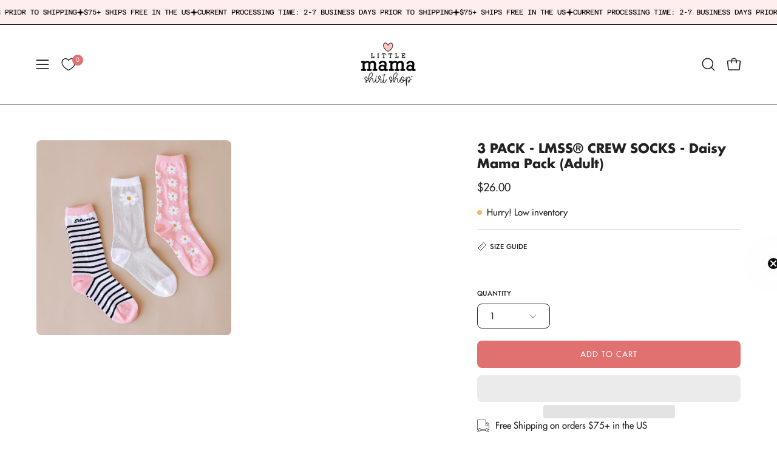

--- FILE ---
content_type: text/html; charset=utf-8
request_url: https://littlemamashirtshop.com/products/3-pack-lmss-crew-socks-daisy-mama-pack
body_size: 110567
content:
<!doctype html>
<html class="no-js no-touch page-loading" lang="en">
<head>
  <script src="//d1liekpayvooaz.cloudfront.net/apps/customizery/customizery.js?shop=little-mama-shirt-shop.myshopify.com"></script>
<meta name="viewport" content="width=device-width, initial-scale=1">

<!-- Hyperspeed:361814 -->
<!-- hs-shared_id:b22ba0e4 -->


<style id='hs-critical-css'>@charset "UTF-8";[data-collapsible-trigger] .icon{position:absolute;color:inherit;display:flex;align-items:center;justify-content:center}[data-collapsible-trigger] .icon-toggle-minus,[data-collapsible-trigger] .icon-toggle-plus{width:16px;height:16px}[data-collapsible-trigger] .icon-toggle-minus{opacity:0}.variant__countdown--low,.variant__countdown--out,.variant__countdown--unavailable{display:none;padding-left:16px;position:relative}.variant__countdown--low:after,.variant__countdown--low:before,.variant__countdown--out:after,.variant__countdown--out:before,.variant__countdown--unavailable:after,.variant__countdown--unavailable:before{content:"";display:block;position:absolute;top:calc((.9375rem * var(--adjust-body) * var(--line-height) - var(--dot-size))/ 2);left:0;width:var(--dot-size);height:var(--dot-size);background-color:var(--dot-color);border-radius:50%}.variant__countdown--low:after,.variant__countdown--out:after,.variant__countdown--unavailable:after{opacity:1}.variant__countdown--low:before,.variant__countdown--out:before,.variant__countdown--unavailable:before{opacity:.2;animation:2.5s linear pulseOut;animation-iteration-count:infinite}@font-face{font-family:JudgemeStar;src:url("[data-uri]") format("woff");font-weight:400;font-style:normal}@font-face{font-family:JudgemeIcons;src:url("[data-uri]") format("woff");font-weight:400;font-style:normal}:root{--COLOR-PRIMARY-OPPOSITE:#ffffff;--COLOR-PRIMARY-OPPOSITE-ALPHA-20:rgba(255, 255, 255, 0.2);--COLOR-PRIMARY-LIGHTEN-DARKEN-ALPHA-20:rgba(234, 155, 155, 0.2);--COLOR-PRIMARY-LIGHTEN-DARKEN-ALPHA-30:rgba(234, 155, 155, 0.3);--PRIMARY-BUTTONS-COLOR-BG:#e17171;--PRIMARY-BUTTONS-COLOR-TEXT:#ffffff;--PRIMARY-BUTTONS-COLOR-TEXT-ALPHA-10:rgba(255, 255, 255, 0.1);--PRIMARY-BUTTONS-COLOR-BORDER:#e17171;--PRIMARY-BUTTONS-COLOR-LIGHTEN-DARKEN:#ea9b9b;--PRIMARY-BUTTONS-COLOR-ALPHA-05:rgba(225, 113, 113, 0.05);--PRIMARY-BUTTONS-COLOR-ALPHA-10:rgba(225, 113, 113, 0.1);--PRIMARY-BUTTONS-COLOR-ALPHA-50:rgba(225, 113, 113, 0.5);--COLOR-SECONDARY-OPPOSITE:#000000;--COLOR-SECONDARY-OPPOSITE-ALPHA-20:rgba(0, 0, 0, 0.2);--COLOR-SECONDARY-LIGHTEN-DARKEN-ALPHA-20:rgba(230, 230, 230, 0.2);--COLOR-SECONDARY-LIGHTEN-DARKEN-ALPHA-30:rgba(230, 230, 230, 0.3);--SECONDARY-BUTTONS-COLOR-BG:#ffffff;--SECONDARY-BUTTONS-COLOR-TEXT:#000000;--SECONDARY-BUTTONS-COLOR-TEXT-ALPHA-10:rgba(0, 0, 0, 0.1);--SECONDARY-BUTTONS-COLOR-BORDER:#ffffff;--SECONDARY-BUTTONS-COLOR-ALPHA-05:rgba(255, 255, 255, 0.05);--SECONDARY-BUTTONS-COLOR-ALPHA-10:rgba(255, 255, 255, 0.1);--SECONDARY-BUTTONS-COLOR-ALPHA-50:rgba(255, 255, 255, 0.5);--OUTLINE-BUTTONS-PRIMARY-BG:transparent;--OUTLINE-BUTTONS-PRIMARY-TEXT:#e17171;--OUTLINE-BUTTONS-PRIMARY-TEXT-ALPHA-10:rgba(225, 113, 113, 0.1);--OUTLINE-BUTTONS-PRIMARY-BORDER:#e17171;--OUTLINE-BUTTONS-PRIMARY-BG-HOVER:rgba(234, 155, 155, 0.2);--OUTLINE-BUTTONS-SECONDARY-BG:transparent;--OUTLINE-BUTTONS-SECONDARY-TEXT:#ffffff;--OUTLINE-BUTTONS-SECONDARY-TEXT-ALPHA-10:rgba(255, 255, 255, 0.1);--OUTLINE-BUTTONS-SECONDARY-BORDER:#ffffff;--OUTLINE-BUTTONS-SECONDARY-BG-HOVER:rgba(230, 230, 230, 0.2);--OUTLINE-BUTTONS-WHITE-BG:transparent;--OUTLINE-BUTTONS-WHITE-TEXT:#ffffff;--OUTLINE-BUTTONS-WHITE-TEXT-ALPHA-10:rgba(255, 255, 255, 0.1);--OUTLINE-BUTTONS-WHITE-BORDER:#ffffff;--OUTLINE-BUTTONS-BLACK-BG:transparent;--OUTLINE-BUTTONS-BLACK-TEXT:#000000;--OUTLINE-BUTTONS-BLACK-TEXT-ALPHA-10:rgba(0, 0, 0, 0.1);--OUTLINE-BUTTONS-BLACK-BORDER:#000000;--OUTLINE-SOLID-BUTTONS-PRIMARY-BG:#e17171;--OUTLINE-SOLID-BUTTONS-PRIMARY-TEXT:#ffffff;--OUTLINE-SOLID-BUTTONS-PRIMARY-TEXT-ALPHA-10:rgba(255, 255, 255, 0.1);--OUTLINE-SOLID-BUTTONS-PRIMARY-BORDER:#ffffff;--OUTLINE-SOLID-BUTTONS-PRIMARY-BG-HOVER:rgba(255, 255, 255, 0.2);--OUTLINE-SOLID-BUTTONS-SECONDARY-BG:#ffffff;--OUTLINE-SOLID-BUTTONS-SECONDARY-TEXT:#000000;--OUTLINE-SOLID-BUTTONS-SECONDARY-TEXT-ALPHA-10:rgba(0, 0, 0, 0.1);--OUTLINE-SOLID-BUTTONS-SECONDARY-BORDER:#000000;--OUTLINE-SOLID-BUTTONS-SECONDARY-BG-HOVER:rgba(0, 0, 0, 0.2);--OUTLINE-SOLID-BUTTONS-WHITE-BG:#ffffff;--OUTLINE-SOLID-BUTTONS-WHITE-TEXT:#000000;--OUTLINE-SOLID-BUTTONS-WHITE-TEXT-ALPHA-10:rgba(0, 0, 0, 0.1);--OUTLINE-SOLID-BUTTONS-WHITE-BORDER:#000000;--OUTLINE-SOLID-BUTTONS-BLACK-BG:#000000;--OUTLINE-SOLID-BUTTONS-BLACK-TEXT:#ffffff;--OUTLINE-SOLID-BUTTONS-BLACK-TEXT-ALPHA-10:rgba(255, 255, 255, 0.1);--OUTLINE-SOLID-BUTTONS-BLACK-BORDER:#ffffff;--COLOR-HEADING:#222222;--COLOR-TEXT:#222222;--COLOR-TEXT-DARKEN:#000000;--COLOR-TEXT-LIGHTEN:#555555;--COLOR-TEXT-ALPHA-5:rgba(34, 34, 34, 0.05);--COLOR-TEXT-ALPHA-8:rgba(34, 34, 34, 0.08);--COLOR-TEXT-ALPHA-10:rgba(34, 34, 34, 0.1);--COLOR-TEXT-ALPHA-15:rgba(34, 34, 34, 0.15);--COLOR-TEXT-ALPHA-20:rgba(34, 34, 34, 0.2);--COLOR-TEXT-ALPHA-25:rgba(34, 34, 34, 0.25);--COLOR-TEXT-ALPHA-50:rgba(34, 34, 34, 0.5);--COLOR-TEXT-ALPHA-60:rgba(34, 34, 34, 0.6);--COLOR-TEXT-ALPHA-85:rgba(34, 34, 34, 0.85);--COLOR-BG:#ffffff;--COLOR-BG-ALPHA-25:rgba(255, 255, 255, 0.25);--COLOR-BG-ALPHA-35:rgba(255, 255, 255, 0.35);--COLOR-BG-ALPHA-60:rgba(255, 255, 255, 0.6);--COLOR-BG-ALPHA-65:rgba(255, 255, 255, 0.65);--COLOR-BG-ALPHA-85:rgba(255, 255, 255, 0.85);--COLOR-BG-DARKEN:#e6e6e6;--COLOR-BG-LIGHTEN-DARKEN:#e6e6e6;--COLOR-BG-LIGHTEN-DARKEN-SHIMMER-BG:#fafafa;--COLOR-BG-LIGHTEN-DARKEN-SHIMMER-EFFECT:#f5f5f5;--COLOR-BG-LIGHTEN-DARKEN-SHIMMER-ENHANCEMENT:#000000;--COLOR-BG-LIGHTEN-DARKEN-FOREGROUND:#f7f7f7;--COLOR-BG-LIGHTEN-DARKEN-HIGHLIGHT:#ffeeee;--COLOR-BG-LIGHTEN-DARKEN-SEARCH-LOADER:#cccccc;--COLOR-BG-LIGHTEN-DARKEN-SEARCH-LOADER-LINE:#e6e6e6;--COLOR-BG-LIGHTEN-DARKEN-2:#cdcdcd;--COLOR-BG-LIGHTEN-DARKEN-3:#c0c0c0;--COLOR-BG-LIGHTEN-DARKEN-4:#b3b3b3;--COLOR-BG-LIGHTEN-DARKEN-5:#a6a6a6;--COLOR-BG-LIGHTEN-DARKEN-6:#9a9a9a;--COLOR-BG-LIGHTEN-DARKEN-CONTRAST:#b3b3b3;--COLOR-BG-LIGHTEN-DARKEN-CONTRAST-2:#a6a6a6;--COLOR-BG-LIGHTEN-DARKEN-CONTRAST-3:#999999;--COLOR-BG-LIGHTEN-DARKEN-CONTRAST-4:#8c8c8c;--COLOR-BG-LIGHTEN-DARKEN-CONTRAST-5:#808080;--COLOR-BG-LIGHTEN-DARKEN-CONTRAST-6:#737373;--COLOR-BG-SECONDARY:#ffeeee;--COLOR-BG-SECONDARY-LIGHTEN-DARKEN:#ffbbbb;--COLOR-BG-SECONDARY-LIGHTEN-DARKEN-CONTRAST:#ee0000;--COLOR-INPUT-BG:#ffffff;--COLOR-ACCENT:#ffeeee;--COLOR-ACCENT-TEXT:#000;--COLOR-ACCENT-MIX-ALPHA:rgba(128, 119, 119, 0.25);--COLOR-BORDER:#d3d3d3;--COLOR-BORDER-ALPHA-15:rgba(211, 211, 211, 0.15);--COLOR-BORDER-ALPHA-30:rgba(211, 211, 211, 0.3);--COLOR-BORDER-ALPHA-50:rgba(211, 211, 211, 0.5);--COLOR-BORDER-ALPHA-65:rgba(211, 211, 211, 0.65);--COLOR-BORDER-LIGHTEN-DARKEN:#868686;--COLOR-BORDER-HAIRLINE:#f7f7f7;--COLOR-SALE-BG:#d02e2e;--COLOR-SALE-TEXT:#ffffff;--COLOR-CUSTOM-BG:#ffffff;--COLOR-CUSTOM-TEXT:#000000;--COLOR-SOLD-BG:#0b0b0b;--COLOR-SOLD-TEXT:#d3d3d3;--COLOR-SAVING-BG:#d02e2e;--COLOR-SAVING-TEXT:#ffffff;--COLOR-WHITE-BLACK:#fff;--COLOR-BLACK-WHITE:#000;--COLOR-BLACK-WHITE-ALPHA-25:rgba(0, 0, 0, 0.25);--COLOR-BLACK-WHITE-ALPHA-34:rgba(0, 0, 0, 0.34);--COLOR-BG-OVERLAY:rgba(255, 255, 255, 0.5);--COLOR-DISABLED-GREY:rgba(34, 34, 34, 0.05);--COLOR-DISABLED-GREY-DARKEN:rgba(34, 34, 34, 0.45);--COLOR-ERROR:#D02E2E;--COLOR-ERROR-BG:#f3cbcb;--COLOR-SUCCESS:#56AD6A;--COLOR-SUCCESS-BG:#ECFEF0;--COLOR-WARN:#ECBD5E;--COLOR-TRANSPARENT:rgba(255, 255, 255, 0);--COLOR-WHITE:#ffffff;--COLOR-WHITE-DARKEN:#f2f2f2;--COLOR-WHITE-ALPHA-10:rgba(255, 255, 255, 0.1);--COLOR-WHITE-ALPHA-20:rgba(255, 255, 255, 0.2);--COLOR-WHITE-ALPHA-25:rgba(255, 255, 255, 0.25);--COLOR-WHITE-ALPHA-50:rgba(255, 255, 255, 0.5);--COLOR-WHITE-ALPHA-60:rgba(255, 255, 255, 0.6);--COLOR-BLACK:#000000;--COLOR-BLACK-LIGHTEN:#1a1a1a;--COLOR-BLACK-ALPHA-10:rgba(0, 0, 0, 0.1);--COLOR-BLACK-ALPHA-20:rgba(0, 0, 0, 0.2);--COLOR-BLACK-ALPHA-25:rgba(0, 0, 0, 0.25);--COLOR-BLACK-ALPHA-50:rgba(0, 0, 0, 0.5);--COLOR-BLACK-ALPHA-60:rgba(0, 0, 0, 0.6);--FONT-STACK-BODY:"Futura LT",sans-serif;--FONT-STYLE-BODY:normal;--FONT-STYLE-BODY-ITALIC:oblique;--FONT-ADJUST-BODY:1.05;--FONT-WEIGHT-BODY:400;--FONT-WEIGHT-BODY-LIGHT:300;--FONT-WEIGHT-BODY-MEDIUM:700;--FONT-WEIGHT-BODY-BOLD:500;--FONT-STACK-HEADING:"Futura LT",sans-serif;--FONT-STYLE-HEADING:normal;--FONT-STYLE-HEADING-ITALIC:oblique;--FONT-ADJUST-HEADING:0.65;--FONT-WEIGHT-HEADING:700;--FONT-WEIGHT-HEADING-LIGHT:400;--FONT-WEIGHT-HEADING-MEDIUM:900;--FONT-WEIGHT-HEADING-BOLD:800;--FONT-STACK-NAV:"Futura LT",sans-serif;--FONT-STYLE-NAV:normal;--FONT-STYLE-NAV-ITALIC:oblique;--FONT-ADJUST-NAV:0.9;--FONT-ADJUST-NAV-TOP-LEVEL:0.8;--FONT-WEIGHT-NAV:400;--FONT-WEIGHT-NAV-LIGHT:300;--FONT-WEIGHT-NAV-MEDIUM:700;--FONT-WEIGHT-NAV-BOLD:500;--FONT-ADJUST-PRODUCT-GRID:1.0;--FONT-ADJUST-PRODUCT-GRID-HEADING:0.9;--FONT-ADJUST-BADGES:1.0;--FONT-STACK-BUTTON:"Futura LT",sans-serif;--FONT-STYLE-BUTTON:normal;--FONT-STYLE-BUTTON-ITALIC:oblique;--FONT-ADJUST-BUTTON:0.8;--FONT-WEIGHT-BUTTON:400;--FONT-WEIGHT-BUTTON-MEDIUM:700;--FONT-WEIGHT-BUTTON-BOLD:500;--FONT-STACK-SUBHEADING:"Azaret Mono",sans-serif;--FONT-STYLE-SUBHEADING:normal;--FONT-ADJUST-SUBHEADING:0.8;--FONT-WEIGHT-SUBHEADING:400;--FONT-WEIGHT-SUBHEADING-BOLD:500;--FONT-STACK-LABEL:Futura,sans-serif;--FONT-STYLE-LABEL:normal;--FONT-ADJUST-LABEL:0.65;--FONT-WEIGHT-LABEL:500;--LETTER-SPACING-NAV:0.05em;--LETTER-SPACING-SUBHEADING:0.1em;--LETTER-SPACING-BUTTON:0.075em;--LETTER-SPACING-LABEL:0.0em;--BUTTON-TEXT-CAPS:uppercase;--HEADING-TEXT-CAPS:none;--SUBHEADING-TEXT-CAPS:uppercase;--LABEL-TEXT-CAPS:uppercase;--FONT-SIZE-INPUT:1.05rem;--RADIUS:8px;--RADIUS-SMALL:8px;--RADIUS-TINY:8px;--RADIUS-BADGE:3px;--RADIUS-CHECKBOX:4px;--RADIUS-TEXTAREA:8px;--PRODUCT-MEDIA-PADDING-TOP:130.0%;--BORDER-WIDTH:1px;--STROKE-WIDTH:12px;--SITE-WIDTH:1440px;--SITE-WIDTH-NARROW:840px;--COLOR-UPSELLS-BG:#ffeeee;--COLOR-UPSELLS-TEXT:#0B0B0B;--COLOR-UPSELLS-TEXT-LIGHTEN:#3e3e3e;--COLOR-UPSELLS-DISABLED-GREY-DARKEN:rgba(11, 11, 11, 0.45);--UPSELLS-HEIGHT:100px;--UPSELLS-IMAGE-WIDTH:30%;--ICON-ARROW-RIGHT:url( "//littlemamashirtshop.com/cdn/shop/t/21/assets/icon-chevron-right.svg?v=115618353204357621731747374502" );--loading-svg:url( "//littlemamashirtshop.com/cdn/shop/t/21/assets/loading.svg?v=91665432863842511931747374502" );--icon-check:url( "//littlemamashirtshop.com/cdn/shop/t/21/assets/icon-check.svg?v=175316081881880408121747374502" );--icon-check-swatch:url( "//littlemamashirtshop.com/cdn/shop/t/21/assets/icon-check-swatch.svg?v=131897745589030387781747374502" );--icon-zoom-in:url( "//littlemamashirtshop.com/cdn/shop/t/21/assets/icon-zoom-in.svg?v=157433013461716915331747374502" );--icon-zoom-out:url( "//littlemamashirtshop.com/cdn/shop/t/21/assets/icon-zoom-out.svg?v=164909107869959372931747374502" );--collection-sticky-bar-height:0px;--collection-image-padding-top:60%;--drawer-width:400px;--gutter:60px;--gutter-mobile:20px;--grid-gutter:20px;--grid-gutter-mobile:35px;--inner:20px;--inner-tablet:18px;--inner-mobile:16px;--grid:repeat(4, minmax(0, 1fr));--grid-tablet:repeat(3, minmax(0, 1fr));--grid-mobile:repeat(2, minmax(0, 1fr));--megamenu-grid:repeat(4, minmax(0, 1fr));--grid-row:1/span 4;--scrollbar-width:0px;--overlay:#000;--overlay-opacity:1;--swatch-width:38px;--swatch-height:26px;--swatch-size:32px;--swatch-size-mobile:30px;--move-offset:20px;--autoplay-speed:2200ms;--filter-bg:none;--product-filter-bg:none}:root{--bg:var(--COLOR-BG);--bg-alpha-25:var(--COLOR-BG-ALPHA-25);--bg-alpha-35:var(--COLOR-BG-ALPHA-35);--bg-alpha-60:var(--COLOR-BG-ALPHA-60);--bg-darken:var(--COLOR-BG-DARKEN);--bg-lighten-darken:var(--COLOR-BG-LIGHTEN-DARKEN);--bg-lighten-darken-shimmer-bg:var(--COLOR-BG-LIGHTEN-DARKEN-SHIMMER-BG);--bg-lighten-darken-shimmer-effect:var(--COLOR-BG-LIGHTEN-DARKEN-SHIMMER-EFFECT);--bg-lighten-darken-shimmer-enhancement:var(--COLOR-BG-LIGHTEN-DARKEN-SHIMMER-ENHANCEMENT);--bg-lighten-darken-foreground:var(--COLOR-BG-LIGHTEN-DARKEN-FOREGROUND);--bg-lighten-darken-highlight:var(--COLOR-BG-LIGHTEN-DARKEN-HIGHLIGHT);--bg-lighten-darken-search-loader:var(--COLOR-BG-LIGHTEN-DARKEN-SEARCH-LOADER);--bg-lighten-darken-search-loader-line:var(--COLOR-BG-LIGHTEN-DARKEN-SEARCH-LOADER-LINE);--bg-lighten-darken-contrast:var(--COLOR-BG-LIGHTEN-DARKEN-CONTRAST);--bg-overlay:var(--COLOR-BG-OVERLAY);--bg-secondary:var(--COLOR-BG-SECONDARY);--bg-secondary-lighten-darken:var(--COLOR-BG-SECONDARY-LIGHTEN-DARKEN);--bg-secondary-lighten-darken-contrast:var(--COLOR-BG-SECONDARY-LIGHTEN-DARKEN-CONTRAST);--text:var(--COLOR-TEXT);--text-darken:var(--COLOR-TEXT-DARKEN);--text-lighten:var(--COLOR-TEXT-LIGHTEN);--text-alpha-5:var(--COLOR-TEXT-ALPHA-5);--text-alpha-8:var(--COLOR-TEXT-ALPHA-8);--text-alpha-10:var(--COLOR-TEXT-ALPHA-10);--text-alpha-15:var(--COLOR-TEXT-ALPHA-15);--text-alpha-25:var(--COLOR-TEXT-ALPHA-25);--text-alpha-50:var(--COLOR-TEXT-ALPHA-50);--text-alpha-60:var(--COLOR-TEXT-ALPHA-60);--text-alpha-85:var(--COLOR-TEXT-ALPHA-85);--heading:var(--COLOR-HEADING);--accent:var(--COLOR-ACCENT);--accent-text:var(--COLOR-ACCENT-TEXT);--sale-bg:var(--COLOR-SALE-BG);--sale-text:var(--COLOR-SALE-TEXT);--custom-bg:var(--COLOR-CUSTOM-BG);--custom-text:var(--COLOR-CUSTOM-TEXT);--sold-bg:var(--COLOR-SOLD-BG);--sold-text:var(--COLOR-SOLD-TEXT);--saving-bg:var(--COLOR-SAVING-BG);--saving-text:var(--COLOR-SAVING-TEXT);--input-bg:var(--COLOR-INPUT-BG);--border:var(--COLOR-BORDER);--border-alpha-15:var(--COLOR-BORDER-ALPHA-15);--border-alpha-30:var(--COLOR-BORDER-ALPHA-30);--border-alpha-50:var(--COLOR-BORDER-ALPHA-50);--border-alpha-65:var(--COLOR-BORDER-ALPHA-65);--border-lighten-darken:var(--COLOR-BORDER-LIGHTEN-DARKEN);--hairline:var(--COLOR-BORDER-HAIRLINE);--error:var(--COLOR-ERROR);--error-bg:var(--COLOR-ERROR-BG);--success:var(--COLOR-SUCCESS);--success-bg:var(--COLOR-SUCCESS-BG);--disabled-grey:var(--COLOR-DISABLED-GREY);--disabled-grey-darken:var(--COLOR-DISABLED-GREY-DARKEN);--white:var(--COLOR-WHITE);--white-darken:var(--COLOR-WHITE-DARKEN);--white-alpha-10:var(--COLOR-WHITE-ALPHA-10);--white-alpha-25:var(--COLOR-WHITE-ALPHA-25);--white-alpha-50:var(--COLOR-WHITE-ALPHA-50);--white-alpha-60:var(--COLOR-WHITE-ALPHA-60);--black:var(--COLOR-BLACK);--black-lighten:var(--COLOR-BLACK-LIGHTEN);--black-alpha-10:var(--COLOR-BLACK-ALPHA-10);--black-alpha-20:var(--COLOR-BLACK-ALPHA-20);--black-alpha-25:var(--COLOR-BLACK-ALPHA-25);--black-alpha-50:var(--COLOR-BLACK-ALPHA-50);--black-alpha-60:var(--COLOR-BLACK-ALPHA-60);--upsells-bg:var(--COLOR-UPSELLS-BG);--upsells-text:var(--COLOR-UPSELLS-TEXT);--upsells-text-lighten:var(--COLOR-UPSELLS-TEXT-LIGHTEN);--upsells-disabled-grey-darken:var(--COLOR-UPSELLS-DISABLED-GREY-DARKEN)}:root{--adjust-body:var(--FONT-ADJUST-BODY);--adjust-heading:var(--FONT-ADJUST-HEADING);--adjust-button:var(--FONT-ADJUST-BUTTON);--adjust-nav:var(--FONT-ADJUST-NAV);--adjust-nav-top-level:var(--FONT-ADJUST-NAV-TOP-LEVEL);--adjust-accent:var(--FONT-ADJUST-SUBHEADING);--adjust-label:var(--FONT-ADJUST-LABEL);--adjust-product-grid:var(--FONT-ADJUST-PRODUCT-GRID);--adjust-product-grid-heading:var(--FONT-ADJUST-PRODUCT-GRID-HEADING);--adjust-badges:calc(var(--FONT-ADJUST-BADGES) * var(--FONT-ADJUST-SUBHEADING))}a{text-decoration:none}body,html{font-size:1rem}body{font-family:var(--FONT-STACK-BODY);font-weight:var(--FONT-WEIGHT-BODY);font-style:var(--FONT-STYLE-BODY);line-height:1.5625;color:var(--text);-webkit-font-smoothing:antialiased;-webkit-text-size-adjust:100%}button,input,select{font-family:var(--FONT-STACK-BODY);font-weight:var(--FONT-WEIGHT-BODY);font-style:var(--FONT-STYLE-BODY);font-size:calc(1rem * var(--adjust-body));line-height:26px;border-radius:var(--RADIUS)}h1,h2{font-family:var(--FONT-STACK-HEADING);font-weight:var(--FONT-WEIGHT-HEADING);font-style:var(--FONT-STYLE-HEADING);text-transform:var(--HEADING-TEXT-CAPS);display:block;color:var(--heading);margin:0 0 .5em;font-size:var(--heading-size, 3rem);line-height:1.25}h1 a{text-decoration:none;font-weight:inherit;color:inherit}h1{--heading-size:calc(3rem * var(--adjust-heading));font-size:var(--heading-size)}h2{--heading-size:calc(2.5rem * var(--adjust-heading));font-size:var(--heading-size)}@media only screen and (max-width:1439px){h1{--heading-size:calc(2.5rem * var(--adjust-heading))}h2{--heading-size:calc(2.1rem * var(--adjust-heading))}}@media only screen and (max-width:767px){.variant__countdown--low:after,.variant__countdown--low:before,.variant__countdown--out:after,.variant__countdown--out:before,.variant__countdown--unavailable:after,.variant__countdown--unavailable:before{top:calc((.7375rem * var(--adjust-body) * var(--line-height) - var(--dot-size))/ 2)}h1{--heading-size:calc(2.25rem * var(--adjust-heading))}h2{--heading-size:calc(1.75rem * var(--adjust-heading))}}p{font-size:calc(1rem * var(--adjust-body))}p img{margin:0}em{font-style:var(--FONT-STYLE-BODY-ITALIC)}strong{font-weight:var(--FONT-WEIGHT-BODY-BOLD)}small{--text-size:calc(.75rem * var(--adjust-body));font-size:var(--text-size)}.subheading-text{font-family:var(--FONT-STACK-SUBHEADING);font-weight:var(--FONT-WEIGHT-SUBHEADING);font-size:calc(.875rem * var(--FONT-ADJUST-SUBHEADING));text-transform:var(--SUBHEADING-TEXT-CAPS);letter-spacing:var(--LETTER-SPACING-SUBHEADING);color:inherit}.label-typography{font-family:var(--FONT-STACK-LABEL);font-weight:var(--FONT-WEIGHT-LABEL);font-style:var(--FONT-STYLE-LABEL);font-size:calc(1.2rem * var(--adjust-label));text-transform:var(--LABEL-TEXT-CAPS);letter-spacing:var(--LETTER-SPACING-LABEL)}*,:after,:before,input{box-sizing:border-box}body,html{padding:0;margin:0}input{background:0 0}details,figure,header,main,nav,section,summary{display:block}details,header,main{overflow:hidden}input[type=number]::-webkit-inner-spin-button,input[type=number]::-webkit-outer-spin-button{height:auto;margin:0;-webkit-appearance:none}input[type=search]::-webkit-search-cancel-button,input[type=search]::-webkit-search-decoration{-webkit-appearance:none}template{display:none}hr{clear:both;border-top:solid var(--accent);border-width:var(--BORDER-WIDTH) 0 0;margin:var(--gutter) 0;height:0}ul{margin:0 0 calc(var(--gutter)/ 2) 20px;padding:0}ul ul{margin:4px 0 5px 20px}li{margin-bottom:.25em}img{border:0}svg:not(:root){overflow:hidden}img{max-width:100%}form{margin-bottom:0}button,input,select{color:var(--text);padding:0;margin:0;line-height:26px}button{background:0 0;border:none}button,input{-webkit-appearance:none;-moz-appearance:none}button{background:0 0;border:none;display:inline-block;font-family:var(--FONT-STACK-BODY);font-weight:var(--FONT-WEIGHT-BODY);font-style:var(--FONT-STYLE-BODY)}input,select{font-size:var(--FONT-SIZE-INPUT);border:var(--BORDER-WIDTH) solid var(--border);background:var(--input-bg);max-width:100%;padding:13px 20px}select{-webkit-appearance:none;-moz-appearance:none;appearance:none;text-overflow:""}::-webkit-input-placeholder{color:var(--text)}::-moz-placeholder{color:var(--text)}:-ms-input-placeholder{color:var(--text)}:-moz-placeholder{color:var(--text)}option{color:var(--black);background-color:var(--white)}select::-ms-expand{display:none}:root{--full-height:100vh;--three-quarters:75vh;--two-thirds:66vh;--one-half:50vh;--one-third:33vh;--one-fifth:20vh;--announcement-height:0px;--content-full:calc(100vh - var(--header-height, 0px) - var(--announcement-height, 0px))}:root{--button-line-height:1.53}a{color:var(--text);background:0 0}.btn{font-family:var(--FONT-STACK-BUTTON);font-weight:var(--FONT-WEIGHT-BUTTON);font-style:var(--FONT-STYLE-BUTTON);text-transform:var(--BUTTON-TEXT-CAPS);letter-spacing:var(--LETTER-SPACING-BUTTON);--top-bottom-padding:15px;--left-right-padding:22px;--btn-inner-top-bottom:calc(var(--top-bottom-padding) * var(--adjust-button));--btn-inner-left-right:calc(var(--left-right-padding) * var(--adjust-button));position:relative;display:inline-block;overflow:hidden;padding:var(--btn-inner-top-bottom) var(--btn-inner-left-right);line-height:var(--button-line-height);border-radius:var(--RADIUS);border:var(--BORDER-WIDTH) solid var(--btn-border);background:var(--btn-bg);color:var(--btn-text);text-decoration:none;box-shadow:none;font-size:calc(1rem * var(--adjust-button));text-align:center;will-change:color,border,background;z-index:1}.btn:before{content:"";position:absolute;display:flex;left:calc(var(--BORDER-WIDTH) * -1);top:calc(var(--BORDER-WIDTH) * -1);right:calc(var(--BORDER-WIDTH) * -1);bottom:calc(var(--BORDER-WIDTH) * -1);transform:scaleY(0);transform-origin:top center;will-change:transform;z-index:-1;opacity:.3;background:var(--btn-bg-hover)}@media only screen and (min-width:480px){.btn{min-width:120px}}@media only screen and (max-width:479px){.btn{width:100%}}.btn{--btn-border:var(--text);--btn-bg:var(--text);--btn-text:var(--bg);--btn-bg-hover:var(--bg-lighten-darken)}.btn--primary{--btn-border:var(--PRIMARY-BUTTONS-COLOR-BORDER);--btn-bg:var(--PRIMARY-BUTTONS-COLOR-BG);--btn-text:var(--PRIMARY-BUTTONS-COLOR-TEXT);--btn-text-alpha-10:var(--PRIMARY-BUTTONS-COLOR-TEXT-ALPHA-10);--btn-bg-hover:var(--COLOR-PRIMARY-OPPOSITE-ALPHA-20)}.btn--secondary{--btn-border:var(--SECONDARY-BUTTONS-COLOR-BORDER);--btn-bg:var(--SECONDARY-BUTTONS-COLOR-BG);--btn-text:var(--SECONDARY-BUTTONS-COLOR-TEXT);--btn-text-alpha-10:var(--SECONDARY-BUTTONS-COLOR-TEXT-ALPHA-10);--btn-bg-hover:var(--COLOR-SECONDARY-OPPOSITE-ALPHA-20)}.btn--white{--btn-border:var(--white);--btn-bg:var(--white);--btn-text:var(--black);--btn-text-alpha-10:var(--black-alpha-10);--btn-bg-hover:var(--black-alpha-25)}.btn--white.btn--solid-border{--btn-border:var(--OUTLINE-SOLID-BUTTONS-WHITE-BORDER);--btn-bg:var(--OUTLINE-SOLID-BUTTONS-WHITE-BG);--btn-text:var(--OUTLINE-SOLID-BUTTONS-WHITE-TEXT);--btn-text-alpha-10:var(--OUTLINE-SOLID-BUTTONS-WHITE-TEXT-ALPHA-10)}.btn--solid{border-width:0}.btn--solid.btn--large{--btn-inner-top-bottom:calc(var(--top-bottom-padding) * var(--adjust-button) + var(--BORDER-WIDTH));--btn-inner-left-right:calc(var(--left-right-padding) * var(--adjust-button) + var(--BORDER-WIDTH))}shopify-accelerated-checkout{--top-bottom-padding:15px;--shopify-accelerated-checkout-button-block-size:44px;--shopify-accelerated-checkout-button-border-radius:var(--RADIUS)}@keyframes fadeOut{0%{opacity:1}to{opacity:0}}@keyframes pulse{0%{opacity:.1}50%{opacity:1}to{opacity:.1}}@keyframes pulseOut{0%{transform:scale(0);opacity:0}69%{transform:scale(0);opacity:0}70%{transform:scale(1);opacity:.2}to{transform:scale(4);opacity:0}}@keyframes ticker{0%{transform:translateZ(0)}to{transform:translate3d(-100%,0,0)}}.text-highlight{color:var(--highlight-text-color,var(--text));position:relative;display:inline-block}.text-highlight__break{display:block}.text-highlight-wrapper{--height-multiplier:.06;--heading-margin:var(--inner);--decoration-height:calc(var(--heading-size, 3rem) * var(--height-multiplier));position:relative;z-index:1}.text-highlight-wrapper~*{position:relative;z-index:2}.text-highlight-wrapper--stroke:not(.haspercentoff):not(.hasnumberpercent) .text-highlight{display:inline}.text-highlight-wrapper--stroke{--height-multiplier:.03}.text-highlight-wrapper--stroke .text-highlight__string{text-stroke:var(--decoration-height) var(--highlight-text-color,var(--text));-webkit-text-stroke:var(--decoration-height) var(--highlight-text-color,var(--text));-webkit-text-fill-color:transparent;-webkit-background-clip:text;background-clip:text;background-repeat:no-repeat;background-image:linear-gradient(135deg,transparent 50%,var(--highlight-text-color,var(--text)) 50.1%,var(--highlight-text-color,var(--text)) 100%);background-size:260% 100%;background-position:100% 0}.no-touch .hover-scale img{transform:scale(1)}.loader--line{position:relative;height:4px;display:block;background-color:var(--PRIMARY-BUTTONS-COLOR-ALPHA-05);border-radius:2px;overflow:hidden;width:100%;opacity:0;visibility:hidden}.loader-indeterminate{background-color:var(--PRIMARY-BUTTONS-COLOR-BG)}.loader-indeterminate:before{content:"";position:absolute;background-color:inherit;top:0;left:-35%;width:100%;bottom:0;will-change:transform;animation:2.1s cubic-bezier(.65,.815,.735,.395) infinite indeterminate}.loader-indeterminate:after{content:"";position:absolute;background-color:inherit;top:0;left:-200%;width:100%;bottom:0;will-change:transform;animation:2.1s cubic-bezier(.165,.84,.44,1) infinite indeterminate-short;animation-delay:1.15s}@keyframes indeterminate{0%{transform:translate(0) scaleX(.35)}60%{transform:translate(50%) scaleX(.9)}to{transform:translate(100%) scaleX(.9)}}@keyframes indeterminate-short{0%{transform:translate(0) scaleX(2)}60%{transform:translate(460px) scaleX(0)}to{transform:translate(460px) scaleX(0)}}.popular-searches,.predictive-search{visibility:hidden;transform-origin:center top;transform:scaleY(0)}.predictive-search__heading span,.predictive-search__list{opacity:0;transform:translateY(-5px)}.search-popdown__body--fixed .search-form__inner{transform-origin:center top;transform:scaleY(0);visibility:hidden}.search-popdown__body--fixed .search-form__input-holder{opacity:0;transform:translateY(-10px)}.main-content:before{content:"";position:fixed;top:0;left:0;right:0;width:100%;height:100vh;z-index:130;opacity:0;visibility:hidden;background:var(--overlay)}.predictive-search__loader{margin:auto}predictive-search:not([loading]) .predictive-search__loading-state{display:none}@keyframes shimmer{0%{transform:translate(-100%)}to{transform:translate(100%)}}@keyframes shimmerBgOut{0%{background:var(--bg-lighten-darken-shimmer-bg)}to{background:var(--bg-lighten-darken-shimmer-enhancement)}}.backdrop--radial{position:relative}.backdrop--radial:before{content:"";position:absolute;top:-100px;bottom:-100px;left:-200px;right:-200px;z-index:-1;border-radius:50%;background:radial-gradient(#00000026,#0000 65%);opacity:0}.caps-letter-spacing-nav .caps{letter-spacing:var(--LETTER-SPACING-NAV)}.caps{text-transform:uppercase}.cv-h{content-visibility:hidden}.label-hidden{position:absolute;overflow:hidden;clip:rect(0 0 0 0);height:1px;width:1px;margin:-1px;padding:0;border:0}.hidden{display:none}.fallback-text,.visually-hidden{position:absolute;overflow:hidden;clip:rect(0 0 0 0);height:1px;width:1px;margin:-1px;padding:0;border:0}.align--bottom-left{align-items:flex-end;justify-content:flex-start;text-align:left}:root{--site-width:var(--SITE-WIDTH);--site-width-narrow:var(--SITE-WIDTH-NARROW);--wrapper-width:calc(100vw - var(--scrollbar-width) - var(--gutter-mobile) * 2)}@media only screen and (min-width:1024px) and (max-width:1439px){:root{--wrapper-width:calc(100vw - var(--scrollbar-width) - var(--gutter) * 2)}}.wrapper--full{--wrapper-width:calc(100vw - var(--scrollbar-width))}.icon{fill:none;stroke:currentColor;stroke-width:var(--STROKE-WIDTH);display:inline-block;width:100%;height:100%}.icon-select,.icon-toggle-minus,.icon-toggle-plus{width:15px;height:15px}.icon-close{display:block;width:100%;height:100%}.icon-shopping-bag{vertical-align:middle}.icon-hamburger{display:block;width:28px;height:28px}.lazy-image{position:relative;margin:0;overflow:hidden}.lazy-image:after{content:"";display:block;position:absolute;top:-10%;left:-10%;right:-10%;bottom:-10%;transform:none;background:var(--bg-lighten-darken-shimmer-bg);animation:.4s ease-out forwards fadeOut,1s linear forwards shimmerBgOut}.lazy-image.is-loading{background:var(--bg-lighten-darken-shimmer-bg);z-index:1}.lazy-image.is-loading:after{z-index:-1;animation:1.6s linear infinite forwards shimmer;background:linear-gradient(98deg,var(--bg-lighten-darken-shimmer-bg) 16%,var(--bg-lighten-darken-shimmer-effect) 32%,var(--bg-lighten-darken-shimmer-bg) 48%);transform:translate(-100%)}.lazy-image--cover{position:absolute;top:0;left:0;width:100%;height:100%}img[loading]{will-change:opacity}img[loading].is-loading{opacity:.001}.background-size-cover{position:absolute;top:0;left:0;overflow:hidden;width:100%;height:100%;display:block;background:var(--bg)}.background-size-cover.is-loading{background:var(--bg-lighten-darken-shimmer-bg)}.background-size-cover img,.img-object-cover{display:block;object-fit:cover;width:100%;height:100%;min-height:100%}.img-object-contain{display:block;object-fit:contain;width:100%;height:100%;min-height:100%}.image-fill{position:relative;overflow:hidden}input:-webkit-autofill{-webkit-box-shadow:0 0 0 1000px #fff inset}input{-webkit-appearance:none}.product__form input,.product__form select{border:var(--BORDER-WIDTH) solid var(--border)}.errors{border-radius:var(--RADIUS);padding:8px 12px;margin-bottom:var(--inner);border:var(--BORDER-WIDTH) solid transparent;font-size:calc(.75rem * var(--adjust-body));text-align:center}.errors{background-color:var(--error-bg)}.errors{color:var(--error);border-color:var(--error);clear:both}.rte{margin-bottom:calc(var(--gutter)/ 2);font-size:calc(1rem * var(--adjust-body))}.rte a:not(.btn):not(.shopify-payment-button__button--unbranded){text-decoration:underline;text-decoration-thickness:var(--BORDER-WIDTH)}.rte p{font-size:inherit}.rte :last-child{margin-bottom:0}html{scroll-behavior:smooth;--scroll-behavior:smooth}html body{color:var(--text)}html body *{-webkit-font-smoothing:antialiased}body,html{background-color:var(--bg);min-height:100%;min-width:320px}.skip-link{position:absolute!important;overflow:hidden;clip:rect(0 0 0 0);height:1px;width:1px;margin:-1px;padding:0;border:0}hr{width:75px;margin:15px auto;border-width:var(--BORDER-WIDTH) 0 0;border-color:var(--border)}hr.hr--full{width:100%}.wrapper--full{width:100%;margin:0 auto;padding:0;max-width:100%}.wrapper--full:after{content:"";display:table;clear:both}.wrapper{width:var(--site-width);max-width:100%;margin:0 auto;padding:0 var(--gutter-mobile)}.wrapper:after{content:"";display:table;clear:both}@media only screen and (min-width:1024px){.wrapper--full{--wrapper-width:calc(100vw - var(--scrollbar-width))}.wrapper{padding:0 var(--gutter)}}.section-padding{--padding-top:var(--PT);--padding-bottom:var(--PB);padding-top:var(--padding-top);padding-bottom:var(--padding-bottom)}@media only screen and (min-width:768px) and (max-width:1023px){.section-padding{--padding-top:calc(var(--PT) * .8);--padding-bottom:calc(var(--PB) * .8)}}@media only screen and (max-width:767px){.section-padding{--padding-top:calc(var(--PT) * .6);--padding-bottom:calc(var(--PB) * .6)}}.main-content{display:block;overflow:initial;min-height:var(--content-min)}.main-content>.shopify-section:first-child{--full-height:var(--content-full)}.body--rounded-corners{--radius:8px;--radius-medium:5px;--radius-small:4px;--radius-large:8px}.body--rounded-corners .announcement__image,.body--rounded-corners .header__dropdown__image,.body--rounded-corners .parent>.header__dropdown,.body--rounded-corners .popular-searches,.body--rounded-corners .predictive-search,.body--rounded-corners .product-single__media-slider .flickity-viewport,.body--rounded-corners .product-single__media-slider .product-single__media,.body--rounded-corners .search-form__input{border-radius:var(--radius);overflow:hidden}.body--rounded-corners .header__dropdown__image{transform:translateZ(0)}.body--rounded-corners .product-single__thumbnail-link{border-radius:var(--radius-medium);overflow:hidden}.body--rounded-corners .parent>.header__dropdown,.body--rounded-corners .popular-searches,.body--rounded-corners .predictive-search{border-top-left-radius:0;border-top-right-radius:0}.body--rounded-corners .search-popdown__body--fixed .search-form__input{border-bottom-left-radius:0;border-bottom-right-radius:0}[data-collapsible-container]{position:relative;width:100%;height:0;opacity:0;overflow:hidden;visibility:hidden;will-change:height;-webkit-backface-visibility:hidden;backface-visibility:hidden}[data-collapsible-content]{overflow:hidden;will-change:transform;transform:translateY(25px)}[data-collapsible-trigger]{position:relative;display:flex;align-items:center;justify-content:center;color:inherit;min-width:22px}[data-collapsible-trigger-mobile] .icon,[data-collapsible-trigger] .icon{position:absolute;color:inherit;display:flex;align-items:center;justify-content:center}[data-collapsible-trigger-mobile] .icon-toggle-minus,[data-collapsible-trigger-mobile] .icon-toggle-plus,[data-collapsible-trigger] .icon-toggle-minus,[data-collapsible-trigger] .icon-toggle-plus{width:16px;height:16px}[data-collapsible-trigger-mobile] .icon-toggle-minus,[data-collapsible-trigger] .icon-toggle-minus{opacity:0}.tooltip-default{position:absolute;z-index:10001;top:0;left:0;transform:translateZ(0)}@media (pointer:coarse){.tooltip-default{opacity:0}}.tooltip-default__inner{position:relative;display:inline-block;max-width:100%;opacity:0;transform:translateY(8px)}.tooltip-default__arrow{position:absolute;top:4px;left:50%;z-index:1;width:10px;height:10px;margin-left:-5px;background:var(--bg);border:var(--BORDER-WIDTH) solid var(--border);border-width:0 0 var(--BORDER-WIDTH) var(--BORDER-WIDTH);transform:rotate(135deg)}.tooltip-default__text{position:relative;margin-top:10px;background:var(--bg);color:var(--text-dark);padding:2px 8px;border-radius:0;box-shadow:0 0 0 var(--BORDER-WIDTH) var(--border);font-size:calc(1rem * var(--adjust-label));text-align:center}.flickity-enabled{position:relative}.flickity-viewport{overflow:hidden;position:relative}.flickity-slider{position:absolute;width:100%;height:100%}.flickity-button{position:absolute;background:#ffffffbf;border:none;color:#333}.flickity-button-icon{fill:currentColor}.flickity-prev-next-button{top:50%;width:44px;height:44px;border-radius:50%;transform:translateY(-50%)}.flickity-prev-next-button.previous{left:10px}.flickity-prev-next-button.next{right:10px}:root{--flickity-btn-size:40px;--flickity-btn-position:10px}.flickity-button{background-color:transparent}.flickity-button-icon{display:none}.flickity-prev-next-button,.pswp__button--arrow--left,.pswp__button--arrow--right{width:var(--flickity-btn-size);height:var(--flickity-btn-size);color:var(--text);background:var(--bg);box-shadow:0 1px 1px #00000014,0 1px 5px #0000000f;transform:translateY(-50%);-webkit-backface-visibility:hidden;backface-visibility:hidden;overflow:hidden;border-radius:50%;transform-origin:top}.pswp__button--arrow--left{left:var(--flickity-btn-position)}.pswp__button--arrow--right{right:var(--flickity-btn-position)}.flickity-prev-next-button.previous{left:var(--flickity-btn-position)}.flickity-prev-next-button.next{right:var(--flickity-btn-position)}.flickity-prev-next-button{--icon-size:18px;opacity:0;transform:scale(0) translateY(-50%);visibility:hidden}.pswp__button{--icon-size:18px;opacity:1;visibility:visible}.flickity-prev-next-button:before,.pswp__button:before{content:"";position:absolute;top:0;right:0;bottom:0;left:0;margin:auto;width:var(--icon-size);height:var(--icon-size);background:var(--text);-webkit-mask-size:var(--icon-size);mask-size:var(--icon-size);-webkit-mask-repeat:no-repeat;mask-repeat:no-repeat;-webkit-mask-position:center center;mask-position:center center;max-width:100%;max-height:100%}.pswp__button--close:before{content:none}.flickity-prev-next-button.previous:before,.pswp__button--arrow--left:before{-webkit-mask-image:var(--ICON-ARROW-RIGHT);mask-image:var(--ICON-ARROW-RIGHT);transform:rotate(180deg)}.flickity-prev-next-button.next:before,.pswp__button--arrow--right:before{-webkit-mask-image:var(--ICON-ARROW-RIGHT);mask-image:var(--ICON-ARROW-RIGHT)}.pswp{display:none;position:absolute;width:100%;height:100vh;left:0;top:0;overflow:hidden;touch-action:none;z-index:1500;-webkit-text-size-adjust:100%;-webkit-backface-visibility:hidden;outline:0}.pswp *{box-sizing:border-box}.pswp__bg{position:absolute;left:0;top:0;width:100%;height:100%;background:#000;opacity:0;transform:translateZ(0);-webkit-backface-visibility:hidden;will-change:opacity}.pswp__scroll-wrap{position:absolute;left:0;top:0;width:100%;height:100%;overflow:hidden}.pswp__container{touch-action:none;position:absolute;left:0;right:0;top:0;bottom:0}.pswp__container{-webkit-touch-callout:none}.pswp__bg{will-change:opacity}.pswp__container{-webkit-backface-visibility:hidden}.pswp__item{position:absolute;left:0;right:0;top:0;bottom:0;overflow:hidden}.announcement-bar-static{position:relative;z-index:135;background:var(--bg)}.announcement-bar-static .announcement{min-height:var(--announcement-height)}.announcement-bar-static{overflow:hidden}.section-marquee{background-color:var(--bg);overflow:hidden}.announcement{position:relative;width:100%;min-width:32px;text-align:center;color:var(--text);background:var(--bg) no-repeat center center/cover;letter-spacing:var(--letter-spacing);white-space:nowrap;line-height:0;text-transform:none}.announcement *{line-height:0}.announcement .announcement__text *{line-height:var(--line-height, 1.5)}.announcement.subheading-text{--text-size:calc(.75rem * var(--adjust-accent));--heading-size:var(--text-size);font-size:var(--text-size)}.announcement.caps{text-transform:uppercase}.announcement-bar-static .announcement{z-index:100}.announcement--bottom-border{border-bottom:var(--BORDER-WIDTH) solid var(--border)}.announcement__slide{width:100%;padding:var(--padding) 0}.announcement__block--image{min-height:var(--image-height)}.announcement__block--image figure,.announcement__block--image figure.lazy-image.is-loading{width:var(--image-width);height:var(--image-height)}.announcement__block--image img{width:100%}.announcement__image{height:auto;vertical-align:top}.announcement__text{display:inline-block;width:max-content;white-space:nowrap;color:var(--text)}.announcement__text .text-highlight__break{display:inline-block;color:var(--text)}.announcement__ticker{display:inline-flex;vertical-align:middle;align-items:center;align-self:center;position:relative}.announcement__scale{display:inline-flex;align-items:center}.ticker--animated{animation-iteration-count:infinite;animation-timing-function:linear;animation-name:ticker;animation-duration:var(--animation-time);animation-play-state:paused;display:inline-block;width:max-content;will-change:transform,padding,width}.ticker-rtl{animation-direction:normal}.announcement__slider{position:relative;z-index:2}.announcement-bar-static .announcement__slider{overflow:hidden}.announcement__slider>.announcement__slide .ticker--animated{animation-play-state:running}.ticker__comparitor{position:absolute;transform:translateY(-5000px);visibility:hidden}.ie11-error-message{font-weight:var(--FONT-WEIGHT-BODY-BOLD);font-size:calc(1.25rem * var(--type-adjustment));text-align:center;display:none}.shopify-section-header{position:relative;width:100%;z-index:9000}.site-header{--highlight:var(--text);position:relative;z-index:5;width:100%;min-width:320px;background-color:var(--bg);color:var(--text);overflow:initial;-webkit-overflow-scrolling:touch}.site-header>.wrapper:not(.aos-initialized){transform:translateZ(0)}.site-header>.wrapper{--header-sticky-height:60px;position:relative;display:flex;align-items:center;width:100%;min-height:var(--header-sticky-height);height:inherit}@media (pointer:coarse){.site-header>.wrapper{justify-content:center}}.site-header a{text-decoration:none}.site-header__background{position:absolute;top:0;left:0;width:100%;height:0;background:inherit}.site-header--has-border{--border-color:currentcolor}.site-header--has-border .wrapper:before{content:"";position:absolute;top:0;left:0;right:0;bottom:0;box-shadow:0 var(--BORDER-WIDTH) var(--border-color)}.logo{position:relative;z-index:1;text-align:left;margin:15px 0;padding-right:var(--inner);max-width:calc(100% - 120px);display:flex;align-items:center;font-size:calc(1.125rem * var(--adjust-heading));line-height:1.3;color:inherit;word-break:break-word}@media (pointer:coarse){.logo{position:relative;padding-left:var(--inner);padding-right:var(--inner)}.site-header:not(.js__header__clone) .nav--default{display:none}}@media only screen and (max-width:479px){.logo{max-width:calc(100% - 117px)}:root{--drawer-width:100vw}}.site-header--compress .logo,.site-header--nav-left .logo{margin-left:auto;margin-right:auto;padding-left:var(--inner);padding-right:var(--inner)}.logo__image{position:absolute;top:0;left:0;width:100%;height:100%;object-fit:contain;object-position:left;image-rendering:auto}.logo__image-link{position:relative;color:var(--text);max-width:100%}.logo__image-link--other,.logo__image-link--single{display:block}.logo__image-push{display:block;height:0}.nav{--icon-size:26px;--inner:15px;font-family:var(--FONT-STACK-NAV);font-style:var(--FONT-STYLE-NAV);font-size:calc(1rem * var(--adjust-nav));list-style:none;display:flex;align-items:stretch;position:absolute;top:0;left:0;right:0;height:100%;width:100%;z-index:0}@media only screen and (min-width:1024px){:root{--flickity-btn-position:calc(var(--flickity-btn-size) / -2)}.nav{padding-right:var(--gutter);padding-left:var(--gutter)}}.nav p{font-size:inherit}.site-header--nav-left .nav--default{justify-content:flex-start;padding-left:calc(var(--gutter) - var(--inner))}.site-header--compress .nav{justify-content:flex-end}.site-header--compress .nav .menu__item{display:none}.site-header--compress .nav .menu__item--compress .menu__item--icon{display:flex}.site-header--compress .nav .menu__item--compress{display:flex;margin-left:auto}.site-header--compress .nav .menu__item--compress{margin-right:-10px}.mobile-nav [data-collapsible-content]{transform:translate(calc(var(--inner) * -1))}.cart-indicator{fill:var(--accent);stroke:none;visibility:hidden}.cart__toggle--animation .cart-indicator{animation:1.7s infinite pulse}.navlink{position:relative;display:block;padding:3px 0;text-decoration:none;z-index:10}.menu__item>.navlink{min-height:100%}.site-header--nav-bold .navlink{font-weight:var(--FONT-WEIGHT-NAV-BOLD)}.site-header--nav-bold .navlink--grandchild{font-weight:var(--FONT-WEIGHT-NAV)}.navlink--toplevel{display:flex;align-items:center;padding:var(--inner);font-size:calc(1rem * var(--adjust-nav-top-level))}.grandparent .navlink--child>.navtext,.navlink--toplevel>.navtext{position:relative;display:inline-block;text-decoration:none!important}.grandparent .navlink--child>.navtext:after,.grandparent .navlink--child>.navtext:before,.navlink--toplevel>.navtext:after,.navlink--toplevel>.navtext:before{content:"";position:absolute;left:0;bottom:-.1rem;width:100%;height:var(--BORDER-WIDTH);display:block;background:var(--btn-text,var(--text))}.grandparent .navlink--child>.navtext:before,.navlink--toplevel>.navtext:before{transform:scaleX(0);transform-origin:left}.grandparent .navlink--child>.navtext:after,.navlink--toplevel>.navtext:after{transform-origin:right}.grandparent .navlink--child>.navtext:after,.navlink--toplevel>.navtext:after{opacity:0}.grandparent .navlink--dot>.navtext:before,.navlink--dot>.navtext:before{display:none}.grandparent .navlink--dot>.navtext:after,.navlink--dot>.navtext:after{border-radius:100%;width:3px;height:3px;left:50%;bottom:-.25rem;transform-origin:center;transform:translate(-50%) scale(.25)}.navlink--icon{padding:8px;display:flex;align-items:center}.navlink--icon .icon{width:var(--icon-size);height:var(--icon-size);stroke-width:calc(var(--STROKE-WIDTH) - 4px)}.site-header--nav-bold .navlink--icon .icon{stroke-width:var(--STROKE-WIDTH)}.navtext{position:relative;display:block}.menu__items{display:flex;align-items:stretch;justify-content:center}.menu__items--secondary{height:100%}.menu__item{display:flex;align-items:center;margin:0}.menu__item--icons{position:relative;z-index:12;display:flex;align-items:center;margin:0 -10px 0 25px}@media only screen and (max-width:1023px){.site-header--compress .nav .menu__item--compress{margin-right:calc(var(--gutter-mobile) - 12px)}.menu__item--icons{margin-right:10px}}.menu__item--icons.menu__item--secondary{margin-left:0}.menu__item--icons.menu__item--secondary .menu__items--secondary{margin-right:25px}.site-header--nav-left .menu__item--icons{position:absolute;top:0;right:var(--gutter);height:100%;display:flex;align-items:center;justify-content:flex-end;margin-right:-10px}.menu__item--compress{display:none;align-items:center;justify-content:flex-end}.header__dropdown{--text:var(--COLOR-TEXT);position:absolute;top:100%;background:0 0;line-height:22px;margin:0;text-align:left;visibility:hidden;-webkit-backface-visibility:hidden;backface-visibility:hidden}.header__dropdown__wrapper{overflow-y:auto;max-height:calc(100vh - var(--header-height));transform:translateY(-10px);opacity:0}.dropdown__family{display:flex;flex-direction:column;padding-bottom:10px;font-size:calc(1rem * var(--adjust-nav))}.header__dropdown__image{position:relative;letter-spacing:initial;opacity:0}@media only screen and (min-width:1024px){.header__dropdown__image{max-height:50vh}.header__dropdown__image .background-size-cover{max-height:50vh}}.header__dropdown__image .hero__title{color:var(--white);font-size:calc(1.5rem * var(--adjust-heading));margin:0}.header__dropdown__image .hero__content{padding:30px;margin:0;max-width:none}.hero__content__wrapper{display:flex;position:absolute;top:0;right:0;z-index:200;width:100%;height:100%;overflow:hidden}.link-over-image{position:absolute;width:100%;height:100%;top:0;left:0;z-index:20}.parent .header__dropdown{top:100%;min-width:180px;max-width:320px;background:var(--bg);font-size:calc(.9375rem * var(--adjust-nav));transform-origin:center top;transform:scaleY(0)}.parent .header__dropdown__inner{display:flex;flex-direction:column;padding:0 2px 10px}.parent .navlink--toplevel:after{content:none}.parent .navlink--child{display:block;padding:0}.parent .navlink--child>span{display:block;padding:6px var(--inner)}.header__dropdown__image .background-size-cover{transform:scale(1.06);transform-origin:bottom center;will-change:transform;-webkit-backface-visibility:hidden;backface-visibility:hidden}.grandparent .header__dropdown{width:100%;max-width:100vw;left:0;z-index:-1}.site-header--has-border .grandparent .header__dropdown:before{content:"";position:absolute;z-index:15;top:0;left:0;width:100%;height:var(--BORDER-WIDTH);background:var(--border-color);opacity:0}.grandparent .header__dropdown__wrapper{padding:50px 0}.grandparent .header__dropdown__inner{display:flex;justify-content:space-between;margin:0 auto}.grandparent .header__grandparent__links{flex:3;display:grid;align-content:start;row-gap:1.5em;margin-left:calc(var(--gutter)/ 2)}.grandparent .dropdown__family,.grandparent .menu__block--narrow,.grandparent .menu__block--wide{margin-right:calc(var(--gutter)/ 2)}.grandparent .menu__block--narrow{flex:1}.grandparent .menu__block--wide{flex:3}.grandparent .navlink--child,.grandparent .navlink--grandchild{display:inline-block;will-change:transform;margin-right:auto;padding-right:5px}.grandparent .navlink--child>.navtext{display:inline-block;position:relative;font-size:calc(1.25rem * var(--adjust-nav))}.grandparent .navlink--child{margin-bottom:5px}.grandparent.kids-2 .header__grandparent__links{grid-template-columns:repeat(2,minmax(0,1fr))}.grandparent.kids-3 .header__grandparent__links{grid-template-columns:repeat(3,minmax(0,1fr))}.grandparent.kids-4 .header__grandparent__links{grid-template-columns:repeat(4,minmax(0,1fr))}.grandparent.kids-5 .header__grandparent__links{grid-template-columns:repeat(5,minmax(0,1fr))}[class*=images-].grandparent.kids-4 .header__grandparent__links,[class*=images-].grandparent.kids-5 .header__grandparent__links{grid-template-columns:repeat(2,minmax(0,1fr))}[class*=images-].grandparent .dropdown__family{max-width:calc(var(--wrapper-width)/ 5 * 2)}.grandparent.kids-2.images-1 .header__grandparent__links{grid-template-columns:repeat(2,minmax(0,1fr))}.grandparent.kids-3.images-1 .header__grandparent__links{grid-template-columns:repeat(3,minmax(0,1fr))}.grandparent.images-2 .header__grandparent__links{flex:2}.mobile-menu{position:absolute;top:0;right:0;bottom:0;display:none;align-items:center;justify-content:flex-end;color:var(--text);touch-action:manipulation;padding-right:calc(var(--gutter) - 12px)}@media (pointer:coarse){.mobile-menu{display:flex}}.mobile-menu__button{position:relative;z-index:5;display:none;align-items:center;justify-content:center;color:var(--text);touch-action:manipulation;width:44px;height:44px;padding:8px}.mobile-menu__button .icon{stroke-width:calc(var(--STROKE-WIDTH) - 4px)}.site-header--nav-bold .mobile-menu__button .icon{stroke-width:var(--STROKE-WIDTH)}@media (pointer:coarse){.mobile-menu__button{display:flex}}.mobile-menu__button .icon-search{transform:translate(2px)}.mobile-menu__button--burger{position:absolute;top:50%;left:calc(var(--gutter) - 12px);margin-top:-22px;margin-right:0}@media only screen and (max-width:1023px){.site-header--nav-left .menu__item--icons{right:var(--gutter-mobile)}.mobile-menu{padding-right:8px}.mobile-menu__button--burger{left:8px}}.site-header--compress .mobile-menu__button--burger{display:flex}.cart__toggle{position:relative;font-size:calc(.875rem * var(--adjust-body));white-space:nowrap}.mobile-nav{--sublist-padding:8px;--line-height:1.4;line-height:var(--line-height);font-family:var(--FONT-STACK-NAV);font-style:var(--FONT-STYLE-NAV);margin:10px 0 0}.mobile-nav--weight-bold{font-weight:var(--FONT-WEIGHT-NAV-BOLD)}.mobile-nav--weight-bold .mobile-navlink--level-3{font-weight:var(--FONT-WEIGHT-NAV)}.mobile-nav--bottom{margin-top:20px}.mobile-nav__sublist{margin:0;padding:5px 0}.mobile-nav__sub-sublist{position:relative;padding:0;margin:0;overflow:hidden}.mobile-nav__sub-sublist:before{content:"";position:absolute;top:var(--sublist-padding);bottom:var(--sublist-padding);left:45px;width:var(--BORDER-WIDTH);background:currentcolor}.mobile-menu__item{position:relative;overflow:hidden;margin:0;list-style:none}.mobile-menu__item--level-1>.mobile-dropdown{margin-top:-15px}.mobile-menu__item--has-items{display:flex;align-items:stretch;justify-content:flex-start;flex-wrap:wrap}.mobile-menu__item--has-items>.mobile-navlink{width:calc(100% - 60px)}.mobile-navlink{display:block;width:100%}.mobile-navlink--level-1{font-size:calc(1.5rem * var(--adjust-nav-top-level));padding:15px var(--inner)}.mobile-navlink--level-2{font-size:calc(1rem * var(--adjust-nav));padding:12px 5px 12px var(--inner)}.mobile-navlink--level-3{font-size:calc(1rem * var(--adjust-nav));padding:7px 5px 7px 65px}.mobile-navlink--small{font-size:calc(1rem * var(--adjust-nav));padding:5px 5px 5px var(--inner)}.mobile-nav__trigger{width:52px;margin:0 0 0 auto}.mobile-nav__trigger--level-1{height:calc(1.5rem * var(--adjust-nav-top-level) * var(--line-height) + 30px)}.mobile-nav__trigger--level-2{align-self:center;height:calc(1rem * var(--adjust-nav) * var(--line-height) + 20px)}.drawer{will-change:transform;position:fixed;width:var(--drawer-width);overflow-y:auto;overflow-x:hidden;top:0;bottom:0;z-index:9999;color:var(--text);background-color:var(--bg);visibility:hidden}.drawer--left{right:100vw}.drawer--right{left:100vw}.drawer--nav{padding-bottom:var(--inner)}.drawer__header{display:flex;align-items:center;justify-content:space-between;width:100%;min-height:56px;padding:var(--inner);position:relative}.drawer__header .drawer__close-button{top:50%;transform:translateY(-50%)}.drawer__close-button{position:absolute;top:8px;right:0;width:54px;height:54px;padding:18px;color:inherit;text-decoration:none;z-index:1}.drawer__close-button svg{display:block;width:100%;height:100%}.drawer__title{margin:0;max-width:calc(100% - 70px);font-weight:var(--FONT-WEIGHT-HEADING-BOLD)}.drawer__logo{display:block;position:relative;max-width:100%;margin:0}.drawer__logo-image{display:block;width:auto;max-height:60px;max-width:100%;object-fit:contain;object-position:left}.drawer__overlay{position:fixed;top:0;right:0;bottom:0;left:0;background:var(--black);opacity:0;visibility:hidden;content:"";z-index:9998}.cart-drawer{will-change:transform;overflow-y:auto;overflow-x:hidden;position:fixed;top:0;bottom:0;max-width:95%;min-width:320px;z-index:9999;display:flex;flex-direction:column;height:100%;width:var(--drawer-width);left:100vw;background-color:var(--bg);visibility:hidden;opacity:0;scrollbar-width:none;-ms-overflow-style:none}.cart-drawer::-webkit-scrollbar{display:none}.swatch__button{--swatch:#CCC;display:inline-block;vertical-align:top;position:relative}.swatch__button .swatch__label{--inner-offset:calc(var(--BORDER-WIDTH) + 5px);--inner-size:calc(var(--swatch-size) - var(--inner-offset));--adjust-size:calc(var(--inner-size) - var(--BORDER-WIDTH));display:flex;justify-content:center;align-items:center;position:relative;width:var(--swatch-size);height:var(--swatch-size);margin:0;border-radius:50%;color:var(--black);background:var(--swatch) no-repeat center center/cover;overflow:hidden}.swatch__button .swatch__label:before{content:"";display:block;position:absolute;top:50%;left:50%;transform:translate(-50%,-50%);z-index:2;width:var(--inner-size);height:var(--inner-size);border-radius:50%;border:var(--BORDER-WIDTH) solid var(--bg);opacity:0;visibility:hidden}.swatch__button .swatch__label:after{content:"";display:block;position:absolute;top:50%;left:50%;z-index:1;width:var(--adjust-size);height:var(--BORDER-WIDTH);background-color:var(--text);transform:translate(-50%,-50%) rotate(135deg);opacity:0;visibility:hidden}.select__fieldset .select-popout{margin:0}.select__fieldset .select__label{display:block;padding-right:0;margin-right:0;margin-bottom:8px;font-size:calc(1.1rem * var(--adjust-label))}@media only screen and (max-width:767px){.swatch__button .swatch__label{--inner-offset:calc(var(--BORDER-WIDTH) + 3px)}.select__fieldset .select__label{font-size:calc(.95rem * var(--adjust-label));line-height:1.1}}.selector-wrapper{z-index:10}.selector-wrapper .select-popout{contain:paint}.selector-wrapper--qty{grid-column-start:1}.swatch__button .swatch__link{position:absolute;top:0;left:0;width:100%;height:100%;font-size:0;font-style:normal;line-height:0;text-indent:-100%;overflow:hidden}.variant__countdown{--line-height:1;--dot-size:8px;font-size:calc(.9rem * var(--adjust-body));line-height:var(--line-height);padding:0;margin:0}.variant__countdown--in{--dot-color:var(--COLOR-SUCCESS)}.variant__countdown--low{--dot-color:var(--COLOR-WARN)}.variant__countdown--out{--dot-color:var(--COLOR-ERROR)}.variant__countdown--unavailable{--dot-color:var(--text-alpha-50)}.count-is-in .variant__countdown--in{display:block}.variant__countdown--in,.variant__countdown--low,.variant__countdown--out,.variant__countdown--unavailable{display:none;padding-left:16px;position:relative}.variant__countdown--in:after,.variant__countdown--in:before,.variant__countdown--low:after,.variant__countdown--low:before,.variant__countdown--out:after,.variant__countdown--out:before,.variant__countdown--unavailable:after,.variant__countdown--unavailable:before{content:"";display:block;position:absolute;top:calc((.9375rem * var(--adjust-body) * var(--line-height) - var(--dot-size))/ 2);left:0;width:var(--dot-size);height:var(--dot-size);background-color:var(--dot-color);border-radius:50%}.variant__countdown--in:after,.variant__countdown--low:after,.variant__countdown--out:after,.variant__countdown--unavailable:after{opacity:1}.variant__countdown--in:before,.variant__countdown--low:before,.variant__countdown--out:before,.variant__countdown--unavailable:before{opacity:.2;animation:2.5s linear pulseOut;animation-iteration-count:infinite}@media only screen and (min-width:768px) and (max-width:1023px){.footer-bottom>:nth-child(2):not(:last-child) .localization-form .select-popout__list{left:50%;transform:translate(-50%)}}@media only screen and (max-width:767px){.variant__countdown{font-size:calc(.75rem * var(--adjust-body))}.variant__countdown--in:after,.variant__countdown--in:before,.variant__countdown--low:after,.variant__countdown--low:before,.variant__countdown--out:after,.variant__countdown--out:before,.variant__countdown--unavailable:after,.variant__countdown--unavailable:before{top:calc((.7375rem * var(--adjust-body) * var(--line-height) - var(--dot-size))/ 2)}.footer-title__button .icon{top:0;right:0;width:14px;height:100%}.footer-bottom.text-left .localization-form .select-popout__list{margin-left:calc(-1 * var(--form-left))}}.breadcrumbs{display:flex;flex-wrap:wrap;font-size:calc(.875rem * var(--adjust-body))}.breadcrumbs__link,.breadcrumbs__sep{margin-right:7px}:root{--product-media-padding-top:var(--PRODUCT-MEDIA-PADDING-TOP)}.product-grid-item__swatch .swatch__button{margin:0 6px 6px 0;padding:0}.product-grid-item__swatch .swatch__button.is-hidden{display:none}.product-grid-item__swatch .swatch__label{width:12px;height:12px}@media only screen and (max-width:479px){.cart-drawer{max-width:100%}.product-grid-item__swatch .swatch__label{width:15px;height:15px}}.product-grid__swatch--rectangle .swatch__label{border-radius:0;width:20px;height:10px}@media only screen and (max-width:479px){.product-grid__swatch--rectangle .swatch__label{width:24px;height:12px}}.body--rounded-corners .product-grid__swatch--rectangle .swatch__label{border-radius:var(--radius-small)}@media only screen and (min-width:768px){.footer-title__button .icon{display:none}.featured-collection__inner .featured-collection__container{grid-area:column-right}.featured-collection__inner .featured-collection__content{margin-bottom:0;grid-area:column-left}.featured-collection__inner--splitright .featured-collection__content{grid-area:column-right}.featured-collection__inner--splitright .featured-collection__container{grid-area:column-left}}search-popdown{--width:600px;--icon-size:26px;--search-popdown-height:68px;display:flex}search-popdown details>summary:first-of-type{list-style-type:none}.menu__item--compress search-popdown{min-height:100%}.menu__item--compress search-popdown details>summary:first-of-type{height:100%}.search-popdown__body--fixed{position:fixed;z-index:4;top:100%;left:0;width:100%}@media only screen and (max-width:767px){.search-popdown__body--fixed{width:100vw}}.site-header--has-border .search-popdown__body--fixed{border-top:var(--BORDER-WIDTH) solid var(--border-color)}.search-popdown__results{position:absolute;z-index:4;top:100%;left:0;right:0;width:100%;height:100vh;max-height:calc(100vh - var(--header-height) - var(--search-popdown-height) - var(--announcement-height))}.search-popdown__toggle{display:flex;justify-content:center;align-items:center}.search-popdown__toggle::-webkit-details-marker{display:none}.search-popdown__toggle .icon-close{display:none}.search-popdown__close{position:absolute;top:50%;right:9px;transform:translateY(-50%);width:44px;height:100%;display:flex;align-items:center;justify-content:center;color:inherit;text-decoration:none}@media only screen and (max-width:767px){.search-popdown__close{right:0;width:40px}predictive-search{max-width:none}}.search-popdown__close .icon{width:calc(var(--icon-size) - 2px);height:calc(var(--icon-size) - 2px);stroke-width:calc(var(--STROKE-WIDTH) - 4px)}.look__text{grid-area:text;width:100%;color:var(--text)}.look__products{grid-area:products;display:none}.look__hero{position:relative;z-index:2;padding-top:100%;grid-area:hero;width:100%}.newsletter-form .errors{display:none}.newsletter-form .errors{margin:var(--form-margin) 0;text-align:left}@media only screen and (max-width:479px){.newsletter-form .errors{width:100%;flex-basis:100%;text-align:center}}predictive-search{width:100%;display:block}predictive-search p{margin:0}.popular-searches,.predictive-search{--image-size:30px;--gap-lg:24px;--gap-sm:16px;--left-right:var(--gap-lg);--top-bottom:var(--gap-sm);--item-top-bottom:calc(var(--top-bottom) / 2);--inner:20px;position:absolute;z-index:20;top:0;right:0;left:0;margin:-11px auto 0;padding:0 var(--inner);width:100%;max-width:var(--width);max-height:calc(100vh - var(--header-height,0px) - var(--search-popdown-height) - var(--announcement-height));background:var(--bg-lighten-darken-foreground);scrollbar-width:none;-ms-overflow-style:none}.popular-searches::-webkit-scrollbar,.predictive-search::-webkit-scrollbar{display:none}@media only screen and (max-width:767px){.popular-searches,.predictive-search{margin-top:-8px;border-left:0;border-right:0;width:calc(100% - var(--gutter-mobile) * 2)}}.search-popdown__results .popular-searches,.search-popdown__results .predictive-search{overflow-x:hidden;overflow-y:scroll;-webkit-overflow-scrolling:smooth}.popular-searches .predictive-search__list{padding:var(--item-top-bottom) var(--left-right);display:flex;flex-flow:row wrap}@media only screen and (max-width:479px){.popular-searches .predictive-search__list{padding:var(--item-top-bottom) 0}}.popular-searches .predictive-search__list:last-child{padding-bottom:0}.popular-searches .predictive-search__group:last-child{padding-bottom:var(--gap-lg)}.popular-searches .predictive-search__item{padding:0 var(--left-right) var(--item-top-bottom) 0}.predictive-search__heading{margin-bottom:calc(var(--gap-lg) - var(--item-top-bottom));padding:var(--gap-lg) var(--left-right) calc(var(--gap-sm)/ 4);border-bottom:var(--BORDER-WIDTH) solid var(--border);font-size:calc(1rem * var(--adjust-label))}.nav .predictive-search__heading{font-size:calc(1rem * var(--adjust-label))}@media only screen and (max-width:479px){.predictive-search__heading{padding:var(--gap-lg) 0 var(--item-top-bottom)}}.predictive-search__heading span{display:inline-block}.predictive-search__item{font-family:var(--FONT-STACK-BODY);font-weight:var(--FONT-WEIGHT-BODY);font-style:var(--FONT-STYLE-BODY);font-size:calc(1rem * var(--adjust-body));line-height:1.2;letter-spacing:initial;padding:var(--item-top-bottom) var(--left-right)}.predictive-search__item:last-child{padding-bottom:0}.caps .predictive-search__item{text-transform:none}.nav .predictive-search__item{font-size:calc(1rem * var(--adjust-body))}.predictive-search__link{display:inline-block;color:currentcolor}.predictive-search__loading-state{margin:0 var(--left-right);min-height:var(--search-popdown-height);display:flex;align-items:center}@media only screen and (max-width:479px){.predictive-search__item{padding:var(--item-top-bottom) 0}.predictive-search__loading-state{margin:0}.product-single__media-slider{max-width:100%}}.predictive-search__loading-state .predictive-search__loader{background:var(--bg-lighten-darken-search-loader-line)}.predictive-search__loading-state .loader-indeterminate{background:var(--bg-lighten-darken-search-loader)}.product-single{background:var(--bg)}@media only screen and (min-width:1024px){.product-single__wrapper--grid .product-single__media-slider{display:grid;grid-template-columns:repeat(2,minmax(0,1fr));gap:24px}}.product-single__details{width:100%;position:relative;z-index:15}@media only screen and (min-width:768px){.product-single__wrapper{display:grid;grid-template-columns:repeat(2,minmax(0,1fr));gap:var(--gutter)}.product-single__wrapper--large{grid-template-columns:calc(60% - var(--gutter)/ 2) calc(40% - var(--gutter)/ 2)}.product-single__details .form__wrapper{max-width:460px;margin:0 auto}.product-single__wrapper--grid .product-single__thumbnails{display:none}}.product__block{padding-bottom:var(--PBB,0)}.product__block hr{margin:0}.product__description a,.product__popup__link span{position:relative;display:inline-block;text-decoration:none!important}.product__description a:after,.product__description a:before,.product__popup__link span:after,.product__popup__link span:before{content:"";position:absolute;left:0;bottom:-.1rem;width:100%;height:var(--BORDER-WIDTH);display:block;background:var(--btn-text,var(--text))}.product__description a:before,.product__popup__link span:before{transform:scaleX(0);transform-origin:left}.product__description a:after,.product__popup__link span:after{transform-origin:right}.product__title-and-price{display:grid;grid-template-columns:minmax(0,100%);grid-template-rows:min-content;align-content:start;gap:var(--form-margin);margin-bottom:calc(var(--form-margin)/ 2)}@media only screen and (max-width:767px){.product-single__wrapper .product__submit__holder{padding-top:calc(var(--form-margin-mobile) * 2)}.product__block{padding-bottom:max(var(--PBB,0) * .75,8px)}.product__title-and-price{margin-bottom:var(--form-margin-mobile)}}.product__title{font-size:calc(2rem * var(--adjust-heading));margin-bottom:0}.product__price-and-badge{display:flex;flex-wrap:wrap;justify-content:space-between;align-items:flex-start;margin-bottom:-8px}.product__price-and-badge .product__price{padding-right:10px;margin:0 auto 0 0}.product__price-wrapper{width:100%;display:flex;justify-content:space-between;align-items:flex-start}.product__price{--adjust-price:var(--adjust-body-desktop, var(--FONT-ADJUST-BODY));--adjust-body:var(--adjust-price);display:flex;flex-flow:row wrap;align-items:flex-start;margin:0;--text-size:calc(1.1rem * var(--adjust-body));font-size:var(--text-size)}.product__price--regular{margin:0 6px 8px 0}.product__price--compare{text-decoration:line-through;opacity:.5;margin:0 12px 8px 0}.product__price--off{flex-shrink:0;padding:3px 9px;margin:0 0 8px;border-radius:var(--RADIUS-BADGE);background-color:var(--saving-bg);color:var(--saving-text);font-size:calc(.75rem * var(--adjust-body) * var(--FONT-ADJUST-BADGES));align-self:center}.product__price--off em{font-style:normal;opacity:.5;padding:0 4px}.product__description.rte{color:var(--text);margin-bottom:0;font-size:calc(.9rem * var(--adjust-body))}.product-single__gallery{position:relative}@media only screen and (max-width:767px){.product__price{--text-size:calc(1rem * var(--adjust-body))}.product__price{--adjust-body:var(--adjust-body-mobile, var(--adjust-price))}.product-single__gallery{margin-bottom:var(--gutter-mobile)}}.product-single__media-slider{margin:0 auto}@media only screen and (max-width:479px){.product-single__media-slider .flickity-prev-next-button{display:none}}.product-single__media-slider .flickity-button{z-index:1;background:var(--bg)}.product-single__media-slide{width:100%;position:relative;overflow:hidden}.product-single__media{position:relative;width:100%;height:0;min-height:1px;overflow:hidden}.product-single__media img{position:absolute;top:0;left:0;width:100%;height:100%;display:block;margin:0;object-fit:contain}.product-single__media .lazy-image,.product-single__media img{position:absolute;top:0;left:0;width:100%;max-width:100%;min-width:100%}.product-single__media-link{position:absolute;top:0;left:0;width:100%;height:100%}.product-single__media--image{height:auto;background-color:var(--bg);filter:var(--product-filter-bg)}.product-single__thumbnails{margin:5px 0}@media only screen and (max-width:1023px){.product__description.rte{width:100%}.product-single__thumbnails{margin:5px calc(var(--gutter-mobile) * -1)}}.product-single__thumbnail{position:relative;display:block;padding:5px}.product-single__thumbnail:first-child{padding-left:var(--gutter-mobile)}.product-single__thumbnail:last-child{padding-right:var(--gutter-mobile)}.product-single__thumbnail-link{display:block;position:relative;overflow:hidden;width:90px;height:90px;border:var(--BORDER-WIDTH) solid var(--bg);filter:var(--product-filter-bg);background-color:var(--bg)}.is-nav-selected .product-single__thumbnail-link{border-color:var(--border)}.product-single__thumbnail-img{display:block;position:absolute;top:0;left:0;width:100%;height:100%;object-fit:cover}.product__popup__link{display:flex;align-items:center;font-size:calc(1.1rem * var(--adjust-label));line-height:1.5625}.product__popup__link .icon{margin-right:5px;width:16px;height:16px}.no-touch .product__popup__link span:after{opacity:0}@media only screen and (min-width:768px){.product-single__thumbnail:first-child{padding-left:0}.product-single__thumbnail:last-child{padding-right:0}.product-single__gallery--equal .product-single__media-slide{display:flex}.product-single__gallery--equal .product-single__media img{object-fit:cover}.promotion-row__item--1{grid-area:column1}.promotion-row__item--2{grid-area:column2}.promotion-row__item--3{grid-area:column3}.promotion-row__item--4{grid-area:column4}}.popup-chart{--drawer-width:590px;display:block;background:var(--bg);box-shadow:0 0 10px #0006;margin-left:auto;overflow:hidden}@media only screen and (max-width:1023px){.popup-chart{--drawer-width:calc(100vw - 400px)}}@media only screen and (max-width:767px){.product__popup__link{font-size:calc(1rem * var(--adjust-label));line-height:1.1}.product__popup__link .icon{width:min(1rem * var(--adjust-label) * 1.1,16px);height:min(1rem * var(--adjust-label) * 1.1,16px)}.popup-chart{--drawer-width:100%}}.popup-chart .drawer__close-button{right:var(--inner)}.popup-chart__inner{position:relative;height:100%;overflow-x:hidden;overflow-y:auto;-webkit-overflow-scrolling:touch;scrollbar-width:none;-ms-overflow-style:none}.popup-chart__inner::-webkit-scrollbar{display:none}.popup-chart__content{overflow:hidden;position:relative;max-width:600px;width:100%;background-color:var(--bg);padding:calc(var(--inner) * 2);padding-right:calc(var(--inner) * 4);margin:var(--inner) 0 var(--inner) auto}@media only screen and (max-width:1023px){.popup-chart .drawer__close-button{right:0}.popup-chart__content{padding:var(--inner)}}.popup-chart__content .rte{font-size:calc(.875rem * var(--adjust-body))}.popup-chart__content .tab{padding-top:5px}:root{--form-top:14px;--form-left:20px;--form-margin:25px;--form-padding-mobile:6px;--form-margin-mobile:8px}.quantity__selector{display:block;width:100%;padding:var(--form-top) 32px;font-size:calc(.875rem * var(--adjust-body));text-align:center;letter-spacing:.02em;line-height:1.3}.quantity__btn{height:50%;width:44px;color:inherit}.quantity__btn--decrease,.quantity__btn--increase{position:absolute;top:0;height:100%;display:flex;align-items:center;justify-content:center}.quantity__btn--decrease{left:0}.quantity__btn--increase{right:0}.product__form{--form-top:10px;display:grid;grid-template-columns:minmax(0,100%);gap:var(--grid-gutter);position:relative}@media only screen and (max-width:767px){.product__form{--form-margin:var(--form-margin-mobile);gap:calc(var(--form-margin) * 2)}}.product__form .btn--submit{position:relative;width:100%}.product__form .btn--submit .loader-indeterminate{background-color:var(--btn-text)}.product__form .btn--submit .loader--line{background-color:var(--btn-text-alpha-10)}.product__form .btn,.product__form .shopify-payment-button{width:100%}.product__form__select{display:none}.shop-pay-terms{font-size:calc(.875rem * var(--adjust-body))}.product__submit__holder--spb .product__submit__add{min-height:44px}.shopify-payment-button__more-options{font-size:calc(.85rem * var(--adjust-body))!important;margin-top:5px!important}.product__submit__buttons{--form-margin:12px;display:grid;grid-template-columns:minmax(0,1fr);gap:var(--form-margin)}.product__submit__add em{font-style:normal}.product__submit__item .loader--line{position:absolute;top:0;bottom:0;width:80%;margin:auto}.product__form__errors{overflow:hidden;position:relative;text-align:left;max-height:0;visibility:hidden;opacity:0}@media only screen and (max-width:479px){.product__form__errors{max-width:390px}}.pswp{z-index:10000}.pswp .pswp__bg{background:var(--black-alpha-60)}.pswp .pswp__button{display:none;padding:0;line-height:1;font-size:100%}.pswp .pswp__custom-close{display:block;position:absolute;top:8px;right:8px;width:44px;height:44px;padding:12px;z-index:4;border:0;background-color:var(--bg);color:var(--text);text-align:center}.pswp .pswp__counter{display:none;position:absolute;bottom:0;right:0;white-space:nowrap;font-size:calc(.875rem * var(--adjust-body));line-height:24px;padding:10px 20px;color:var(--text);background:var(--text-alpha-5)}.search-form{position:relative;display:block}.search-form__inner{display:flex;padding:11px var(--gutter);min-height:var(--header-sticky-height);width:100%;background:var(--bg)}@media only screen and (max-width:767px){.product__submit__buttons{--form-margin:var(--form-margin-mobile)}.search-form__inner{padding:8px var(--gutter-mobile)}}.search-form__input-holder{position:relative;margin:0 auto;max-width:var(--width);width:100%;background:var(--input-bg)}.search-form__input{--input-bg:var(--bg-lighten-darken-foreground);width:100%;border:0;border-radius:0;margin:0;padding:9px 66px;color:var(--text);text-align:left}@supports (-webkit-touch-callout:none){.search-form__input{font-size:max(1rem * var(--FONT-ADJUST-BODY),16px)}}@media only screen and (max-width:767px){.search-form__input{padding-left:46px;padding-right:35px}}.search-form__label{position:absolute;top:50%;left:12px;transform:translateY(-50%);display:flex;align-items:center;justify-content:center;width:44px;height:100%;padding:0}.search-form__label .icon{width:var(--icon-size,26px);height:var(--icon-size,26px);stroke-width:calc(var(--STROKE-WIDTH) - 4px)}.select-popout{--form-left:15px;--arrow-size:46px;position:relative;margin-bottom:10px;text-align:left}.select-popout>.quantity-selector{display:none}@media only screen and (min-width:768px){.select-popout{--form-left:20px;--arrow-size:54px}}.select-popout__toggle{position:relative;overflow:hidden;display:block;width:100%;padding:var(--form-top) var(--arrow-size) var(--form-top) var(--form-left);border:var(--BORDER-WIDTH) solid var(--text);border-radius:var(--RADIUS);line-height:1.3;text-align:inherit;white-space:nowrap;text-overflow:ellipsis;letter-spacing:.02em;color:var(--text);background:var(--input-bg);font-size:calc(.875rem * var(--adjust-body));font-family:var(--FONT-STACK-BODY)}@media only screen and (max-width:767px){.search-form__label{left:0}.select-popout__toggle{font-size:calc(.75rem * var(--adjust-body));padding:10px var(--arrow-size) 10px var(--form-left)}}.select-popout__toggle .icon-select{position:absolute;top:0;right:0;width:var(--arrow-size);padding:0 var(--form-left);height:100%;transform:rotate(90deg)}.select-popout__list{position:absolute;top:100%;left:0;min-width:100%;overflow:hidden;border:var(--BORDER-WIDTH) solid var(--text);border-radius:var(--RADIUS);margin:5px 0 0;background:var(--input-bg);opacity:0;visibility:hidden;z-index:-1}.select-popout__list__scroll{--min:170px;--adjustment:0px;--available:calc(var(--max-height, 350px) - var(--adjustment));overflow-x:hidden;overflow-y:auto;margin:0;list-style:none;max-height:max(var(--available),var(--min))}.select-popout__item{display:block;margin-bottom:0;min-width:100px;color:var(--text)}.select-popout__option{display:block;padding:var(--form-top) var(--form-left);color:inherit;font-size:calc(.875rem * var(--adjust-body))}.select-popout--small{max-width:7.5rem}.localization-form{--form-top:8px;--form-left:15px;--arrow-size:31px;display:flex;justify-content:center;flex-wrap:wrap;column-gap:var(--gutter-mobile);margin-bottom:calc(var(--gutter-mobile)/ 2)}.localization-form .select-popout{--form-left:inherit;--arrow-size:inherit;margin-bottom:0}.localization-form .select-popout--country .select-popout__list{min-width:max(210px,100%)}.localization-form .select-popout--country .select-popout__list__scroll{max-height:calc((.875rem * var(--adjust-body) * 1.5625 + var(--form-top) * 2) * 4)}@media only screen and (max-width:767px){.select-popout__option{font-size:calc(.75rem * var(--adjust-body))}.localization-form{justify-content:flex-start}.localization-form .select-popout--country .select-popout__list__scroll{max-height:calc((.75rem * var(--adjust-body) * 1.5625 + var(--form-top) * 2) * 4)}}.localization-form.localization-form--country-flag .select-popout--country .select-popout__list{min-width:max(240px,100%)}.localization-form .select-popout__toggle{padding-left:0;padding-right:calc(var(--arrow-size) - 9px);display:flex;flex-flow:row wrap;align-items:center;color:var(--text);background-color:var(--bg);border:none;margin:0}.localization-form .icon-select{right:-9px;width:var(--arrow-size);padding:0 var(--form-top)}.localization-form .select-popout__list{top:auto;bottom:100%;margin:0 0 5px;background-color:var(--bg);border-radius:var(--RADIUS-SMALL)}.localization-form .select-popout__option{display:flex;flex-flow:row nowrap;align-items:center}.localization-form .select-popout__item--current .select-popout__option span{border-bottom:var(--BORDER-WIDTH) solid var(--border)}.localization-form .select-popout__flag{display:inline-block;vertical-align:top;width:20px;height:15px;margin-right:8px;object-fit:cover}@media only screen and (min-width:1024px){.localization-form .select-popout__list{left:50%;transform:translate(-50%)}.stl-banner__head{grid-area:heading}.stl-banner__cta{grid-area:cta}.stl-banner__hero{grid-area:hero}}.tab-collections__body{grid-area:products}.tab-collections__nav{width:100%;display:flex;justify-content:space-between;align-items:center;grid-area:nav;margin-top:calc(var(--spacer-lines-offset) * -1)}.tab-collections__header{grid-area:text}.tab-collections__button{grid-area:button;margin:calc(var(--gutter)/ 2) 0 0;line-height:0}.tabs{position:relative}.tabs__contents{position:relative}.tab{position:absolute;top:0;width:100%;padding-top:15px;opacity:0;visibility:hidden}.tab.current{position:static;opacity:1;visibility:visible;display:inherit}.text__split-left{grid-area:text-left}.text__split-right{grid-area:text-right}.dropdown__family-link-group{column-count:2}.dropdown__family-link-group a{display:block!important}#redo-storefront-container{display:none!important}.localization-form--country-flag,.localization-form--country-flag .select-popout__list ul{display:none!important}#shopify-subscription-policy-button::before{box-shadow:none}.bold_options{margin-bottom:20px}.bold_options:empty{display:none}:root{--jdgm-primary-color:#ff6b73;--jdgm-secondary-color:#ffcfcf;--jdgm-star-color:#dda64e;--jdgm-write-review-text-color:white;--jdgm-write-review-bg-color:#ff6b73;--jdgm-paginate-color:#ff6b73;--jdgm-border-radius:0;--jdgm-reviewer-name-color:#ff6b73}.jdgm-histogram__bar-content{background-color:#ff6b73}@-webkit-keyframes jdgm-spin{0%{-webkit-transform:rotate(0);-ms-transform:rotate(0);transform:rotate(0)}100%{-webkit-transform:rotate(359deg);-ms-transform:rotate(359deg);transform:rotate(359deg)}}@keyframes jdgm-spin{0%{-webkit-transform:rotate(0);-ms-transform:rotate(0);transform:rotate(0)}100%{-webkit-transform:rotate(359deg);-ms-transform:rotate(359deg);transform:rotate(359deg)}}.jdgm-star{font-family:JudgemeStar;display:inline!important;text-decoration:none!important;padding:0 4px 0 0!important;margin:0!important;font-weight:700;opacity:1;-webkit-font-smoothing:antialiased;-moz-osx-font-smoothing:grayscale}.jdgm-star:last-of-type{padding:0!important}.jdgm-star.jdgm--on:before{content:"\e000"}.jdgm-star.jdgm--off:before{content:"\e001"}.jdgm-widget *{margin:0;line-height:1.4;-webkit-box-sizing:border-box;-moz-box-sizing:border-box;box-sizing:border-box;-webkit-overflow-scrolling:touch}.jdgm-hidden{display:none!important;visibility:hidden!important}.jdgm-temp-hidden{display:none}.jdgm-spinner{width:40px;height:40px;margin:auto;border-radius:50%;border-top:2px solid #eee;border-right:2px solid #eee;border-bottom:2px solid #eee;border-left:2px solid #ccc;-webkit-animation:.8s linear infinite jdgm-spin;animation:.8s linear infinite jdgm-spin}body,details,div,em,figure,form,h1,h2,header,html,img,label,li,nav,section,small,span,strong,summary,ul{margin:0;padding:0;border:0;vertical-align:baseline}html{scroll-behavior:smooth}.ecom-dn{display:none}.ecom-grid-layout>.core__block{grid-area:1/1/2/2;position:relative}:root{--ecom-global-colors-primary:#ffffff;--ecom-global-colors-secondary:#ffffff;--ecom-global-colors-text:#ffffff;--ecom-global-colors-accent:#ffffff;--ecom-global-typography-h1-font-weight:600;--ecom-global-typography-h1-font-size:72px;--ecom-global-typography-h1-line-height:90px;--ecom-global-typography-h1-letter-spacing:-0.02em;--ecom-global-typography-h2-font-weight:600;--ecom-global-typography-h2-font-size:60px;--ecom-global-typography-h2-line-height:72px;--ecom-global-typography-h2-letter-spacing:-0.02em;--ecom-global-typography-h3-font-weight:600;--ecom-global-typography-h3-font-size:48px;--ecom-global-typography-h3-line-height:60px;--ecom-global-typography-h3-letter-spacing:-0.02em;--ecom-global-typography-h4-font-weight:600;--ecom-global-typography-h4-font-size:36px;--ecom-global-typography-h4-line-height:44px;--ecom-global-typography-h4-letter-spacing:-0.02em;--ecom-global-typography-h5-font-weight:600;--ecom-global-typography-h5-font-size:30px;--ecom-global-typography-h5-line-height:38px;--ecom-global-typography-h6-font-weight:600;--ecom-global-typography-h6-font-size:24px;--ecom-global-typography-h6-line-height:32px;--ecom-global-typography-h7-font-weight:400;--ecom-global-typography-h7-font-size:18px;--ecom-global-typography-h7-line-height:28px;--ecom-global-typography-primary-font-family:Nunito}#ecom-toast{visibility:hidden;max-width:50px;height:60px;margin:auto;background-color:#333;color:#fff;text-align:center;border-radius:2px;position:fixed;z-index:1;left:0;right:0;bottom:30px;font-size:17px;display:grid;grid-template-columns:50px auto;align-items:center;justify-content:start;align-content:center;justify-items:start}#ecom-toast #ecom-toast-icon{width:50px;height:100%;box-sizing:border-box;background-color:#111;color:#fff;padding:5px}#ecom-toast .ecom-toast-icon-svg{width:100%;height:100%;position:relative;vertical-align:middle;margin:auto;text-align:center}#ecom-toast #ecom-toast-desc{color:#fff;padding:16px;overflow:hidden;white-space:nowrap}@media (max-width:768px){#ecom-toast #ecom-toast-desc{white-space:normal;min-width:250px}#ecom-toast{height:auto;min-height:60px}}.ecom-quickview__wrapper{opacity:0;display:none}.ecom-quickview__container{text-align:center;position:absolute;width:100%;height:100%;left:0;top:0;padding:0 8px;box-sizing:border-box;opacity:0;background-color:rgba(0,0,0,.8)}.ecom-quickview__container:before{content:"";display:inline-block;height:100%;vertical-align:middle}.ecom-quickview__content{position:relative;display:inline-block;opacity:0;visibility:hidden;-webkit-transform:translateX(-100px);transform:translateX(-100px)}.ecom-quickview__content-inner{position:relative;display:inline-block;vertical-align:middle;margin:0 auto;text-align:left;z-index:999;overflow-y:auto;max-height:80vh}.ecom-quickview__close-btn{position:fixed!important;top:0;right:0;transform:none;background-color:transparent;color:#000;opacity:0;width:40px;height:40px;z-index:9999}.ecom-quickview__close-btn{stroke:#fff}@media screen and (max-width:1024px){.ecom-quickview__content{position:absolute;inset:0;margin:50px 15px;display:flex}.ecom-quickview__close-btn{right:0}}.ecom-toast-icon-info{display:none}.ecom-toast-icon-success{fill:#fff;width:35px}wishlist-button-block .wk-button{min-height:var(--button-min-height);padding:var(--button-padding);margin-top:var(--button-margin-top);margin-bottom:var(--button-margin-bottom);color:var(--button-color);background:var(--button-background);border:var(--button-border);border-radius:var(--button-border-radius);gap:7px;box-shadow:none;max-width:var(--button-max-width);font-size:calc(var(--wk-font-text-scale) * 100%);font-family:inherit}wishlist-button-block .wk-button .wk-icon{top:var(--icon-offset-vertical)}.shopify-payment-button__more-options{background:0 0;border:0;display:block;font-size:1em;margin-top:1em;text-align:center;text-decoration:underline;width:100%}#shopify-buyer-consent{margin-top:1em;display:inline-block;width:100%}#shopify-buyer-consent.hidden{display:none}#shopify-subscription-policy-button{background:0 0;border:none;padding:0;text-decoration:underline;font-size:inherit}#shopify-subscription-policy-button:before{box-shadow:none}.aca-container{flex:1;box-sizing:border-box;display:flex;flex-direction:column;justify-content:space-between;height:100vh;overflow:auto}.aca-container::-webkit-scrollbar{width:.5em}.aca-container::-webkit-scrollbar-thumb{background-color:transparent}#left-wrapper{display:flex;align-items:flex-start}#center-wrapper{display:flex;align-items:center}#right-wrapper{display:flex;align-items:flex-end}.aca-main-wrapper .aca-container .aca-item-section{display:flex;flex-direction:column}.aca-main-wrapper{position:fixed;top:0;right:0;left:0;bottom:0;width:100%;display:flex;z-index:9999;flex-wrap:wrap}@media (max-width:700px){.aca-main-wrapper{flex-direction:column;height:100vh!important;flex-wrap:wrap!important;align-items:center;justify-content:flex-end}.aca-container{overflow:visible}}.wk-button .wk-icon{--size:var(--icon-size, 18px);--fill:var(--icon-fill);--stroke:var(--icon-stroke, black);--stroke-width:var(--icon-stroke-width, 1px)}.wk-button{position:relative;appearance:none;outline:0;display:flex;align-items:center;justify-content:center;padding:0;margin:0 auto;text-decoration:none;color:unset;border-width:1px;border-color:currentColor;border-style:none;gap:7px}.wk-button.wk-full-width{width:100%}.wk-counter{display:flex;justify-content:center;align-items:center;position:relative}.wk-counter.wk-bubble{padding:0;height:var(--size);min-width:var(--size);border-radius:calc(var(--size)/ 2)}.wk-icon{--size:18px;--fill:currentColor;--stroke:currentColor;--stroke-width:1.25px;position:relative}.wk-icon svg{display:block;position:static!important;width:var(--size)!important;height:var(--size)!important;overflow:visible!important;border-radius:0!important}.wk-icon svg path{fill:var(--fill,transparent);stroke:var(--stroke,transparent);stroke-width:var(--stroke-width);vector-effect:non-scaling-stroke}wishlist-link .wk-button{--icon-size:18px;--icon-stroke:black;--icon-stroke-width:1px}wishlist-link .wk-bubble{background:#000;color:#fff;font-size:calc(var(--wk-font-text-scale) * 60%)}wishlist-link .wk-bubble{--size:17px}wishlist-link .wk-button{--icon-size:22px;--icon-stroke:var(--text);--icon-stroke-width:1.4px;width:42px;height:42px}.site-header--compress .menu__item>wishlist-link{display:none}.mobile-menu__button--burger+wishlist-link{display:none}.site-header--compress .mobile-menu__button--burger+wishlist-link{display:flex}wishlist-link .wk-floating{z-index:5}wishlist-link .wk-counter{--size:18px;background:#e17171;top:-7px;right:5px}wishlist-button-block .wk-button{--icon-size:15.8px;font-family:var(--FONT-STACK-BUTTON);font-weight:var(--FONT-WEIGHT-BUTTON);letter-spacing:var(--LETTER-SPACING-BUTTON);font-size:12.8px}#redo-storefront-container{display:unset}:root{--announcement-height:calc(0.75rem * var(--FONT-ADJUST-SUBHEADING) * 1.2 * 1.5 + 10px * 2 + var(--BORDER-WIDTH))}#announcement-bar--sections--16397420888139__announcement-bar .announcement{--adjust-body:calc(var(--FONT-ADJUST-BODY) * 1.2);--adjust-heading:calc(var(--FONT-ADJUST-HEADING) * 1.2);--adjust-accent:calc(var(--FONT-ADJUST-SUBHEADING) * 1.2);--padding:10px;--letter-spacing:0.0em;--line-height:1.5;--type-adjustment:var(--FONT-ADJUST-SUBHEADING);--bg:#ffeeee;--text:#000000;--border:#000000}#announcement-bar--sections--16397420888139__announcement-bar .announcement__ticker{padding:0}@media screen and (max-width:767px){:root{--announcement-height:calc(0.75rem * var(--FONT-ADJUST-SUBHEADING) * 1.2 * 1.5 + 10px * 2 + var(--BORDER-WIDTH))}#announcement-bar--sections--16397420888139__announcement-bar .announcement{--adjust-body:calc(var(--FONT-ADJUST-BODY) * 1.2);--adjust-heading:calc(var(--FONT-ADJUST-HEADING) * 1.2);--adjust-accent:calc(var(--FONT-ADJUST-SUBHEADING) * 1.2)}}#shopify-section-sections--16397420888139__announcement-bar .announcement__block--image figure{width:12px;height:12px}#shopify-section-sections--16397420888139__announcement-bar .announcement__scale{gap:10px}#shopify-section-sections--16397420888139__announcement-bar .ticker--animated{display:inline-flex;gap:10px}#shopify-section-sections--16397420888139__announcement-bar div{margin-bottom:0}:root{--header-height:116px;--header-sticky-height:0px;--header-background-height:116px}.logo__image-link{width:100px;height:86px}#headerBlock--image_g8DYqR .hero__title{--adjust-heading:calc(var(--FONT-ADJUST-HEADING) * 1.0)}#headerBlock--image_zdfwUU .hero__title{--adjust-heading:calc(var(--FONT-ADJUST-HEADING) * 1.0)}#headerBlock--image_mjTyqG .hero__title{--adjust-heading:calc(var(--FONT-ADJUST-HEADING) * 1.0)}#headerBlock--image_wCPPxG .hero__title{--adjust-heading:calc(var(--FONT-ADJUST-HEADING) * 1.0)}#headerBlock--image_YMBmg9 .hero__title{--adjust-heading:calc(var(--FONT-ADJUST-HEADING) * 1.0)}#headerBlock--image_kCfeQH .hero__title{--adjust-heading:calc(var(--FONT-ADJUST-HEADING) * 1.0)}#headerBlock--image_ijRDd3 .hero__title{--adjust-heading:calc(var(--FONT-ADJUST-HEADING) * 1.0)}@media screen and (min-width:1024px){#headerBlock--image_g8DYqR .hero__title{--adjust-heading:calc(var(--FONT-ADJUST-HEADING) * 1.0)}#headerBlock--image_zdfwUU .hero__title{--adjust-heading:calc(var(--FONT-ADJUST-HEADING) * 1.0)}#headerBlock--image_mjTyqG .hero__title{--adjust-heading:calc(var(--FONT-ADJUST-HEADING) * 1.0)}#headerBlock--image_wCPPxG .hero__title{--adjust-heading:calc(var(--FONT-ADJUST-HEADING) * 1.0)}#headerBlock--image_YMBmg9 .hero__title{--adjust-heading:calc(var(--FONT-ADJUST-HEADING) * 1.0)}#headerBlock--image_kCfeQH .hero__title{--adjust-heading:calc(var(--FONT-ADJUST-HEADING) * 1.0)}#headerBlock--image_ijRDd3 .hero__title{--adjust-heading:calc(var(--FONT-ADJUST-HEADING) * 1.0)}}#productTemplate--template--16397430489163__main{--PT:60px;--PB:60px}.description-content,.description-content .product-single__desc.rte{display:block;display:-webkit-box;-webkit-line-clamp:2;-webkit-box-orient:vertical;overflow:hidden;text-overflow:ellipsis}#shopify-block-AOVljQmdkM21ia1FqS__swish_formerly_wishlist_king_wishlist_button_block_VNw7jm wishlist-button-block{--button-min-height:var(--wk-button-min-height);--button-padding:0 15px;--button-margin-top:0px;--button-margin-bottom:0px;--button-border-width:var(--wk-button-border-width);--button-border-radius:var(--wk-button-border-radius);--icon-offset-vertical:0px;--icon-size:18px;--icon-stroke-width:1px;--icon-fill:transparent;--button-background:none;--button-border:none;--button-color:rgb(var(--wk-color-outline-button-label));--icon-stroke:rgb(var(--wk-color-accent-1))}#shopify-block-AOVljQmdkM21ia1FqS__swish_formerly_wishlist_king_wishlist_button_block_VNw7jm wishlist-button-block[wk-loaded]{opacity:1}#marquee--template--16397430489163__section_marquee_fb4n8P .announcement__ticker{padding:0}html{-webkit-font-smoothing:antialiased;-moz-osx-font-smoothing:grayscale}.popup-chart__content img{width:100%;object-fit:contain}:root{--wk-color-solid-button-label:255,255,255;--wk-color-accent-1:225,113,113;--wk-color-accent-2:0,0,0;--wk-color-outline-button-label:0,0,0;--wk-color-background-1:255,255,255;--wk-color-background-2:255,255,255;--wk-color-text:0,0,0;--wk-button-min-height:45px;--wk-button-border-width:1px;--wk-button-border-radius:0px;--wk-input-min-height:45px;--wk-input-border-width:1px;--wk-input-border-radius:0px;--wk-shadow-opacity:15%;--wk-shadow-horizontal-offset:0px;--wk-shadow-vertical-offset:2px;--wk-shadow-blur:4px;--wk-font-text-scale:1.0}.jdgm-widget .jdgm-temp-hidden{display:block}.jdgm-widget div:empty{display:block}.jdgm-histogram__bar,.jdgm-histogram__bar-content{border-radius:calc(var(--jdgm-border-radius) * 1px)}.jdgm-write-rev-link{border-radius:calc(var(--jdgm-border-radius) * 2.5px)}.jdgm-histogram{padding:0;font-size:80%}.jdgm-histogram .jdgm-star{font-size:13px;line-height:1;padding-right:3px!important}.jdgm-histogram__row{height:14px}.jdgm-histogram__row:not([data-rating="1"]){margin-bottom:10px}.jdgm-histogram__row[data-rating="1"]{margin-bottom:0}.jdgm-histogram__row[data-rating='1'] .jdgm-histogram__bar-content{opacity:.2}.jdgm-histogram__row[data-rating='2'] .jdgm-histogram__bar-content{opacity:.4}.jdgm-histogram__row[data-rating='3'] .jdgm-histogram__bar-content{opacity:.6}.jdgm-histogram__row[data-rating='4'] .jdgm-histogram__bar-content{opacity:.8}.jdgm-histogram__clear-filter{display:none;margin-top:16px;margin-bottom:0}.jdgm-histogram__bar,.jdgm-histogram__frequency,.jdgm-histogram__star{display:inline-block;vertical-align:middle;line-height:14px}.jdgm-histogram__bar:after{position:absolute;top:0;left:0;width:100%;background:0 0;content:' '}.jdgm-histogram__bar{margin:0 16px;width:126px;background:rgba(224,224,224,.5)}.jdgm-histogram__bar,.jdgm-histogram__bar-content{height:100%}.jdgm-histogram__frequency{margin:0;width:24px;text-align:left;color:#7b7b7b}@media only screen and (min-width:768px){.jdgm-histogram__bar{margin:0 24px;width:140px}}@media only screen and (max-width:320px){[data-widget-name]:not([data-widget-name=reviews_tab]) .jdgm-histogram__row{display:flex;flex-direction:column;height:auto;align-items:center}[data-widget-name]:not([data-widget-name=reviews_tab]) .jdgm-histogram__bar,[data-widget-name]:not([data-widget-name=reviews_tab]) .jdgm-histogram__frequency,[data-widget-name]:not([data-widget-name=reviews_tab]) .jdgm-histogram__star{display:block;width:100%;text-align:center;line-height:1.5}[data-widget-name]:not([data-widget-name=reviews_tab]) .jdgm-histogram__star{margin-bottom:4px}[data-widget-name]:not([data-widget-name=reviews_tab]) .jdgm-histogram__bar{margin:4px 0;height:14px;max-width:80%}[data-widget-name]:not([data-widget-name=reviews_tab]) .jdgm-histogram__frequency{margin-top:4px}.jdgm-histogram__bar{height:12px;max-width:90%}}.jdgm-paginate{padding-top:16px}.jdgm-paginate:empty,.jdgm-rev-widg__paginate-spinner-wrapper{display:none}.jdgm-paginate{padding-top:16px;width:100%;text-align:center}.jdgm-paginate{padding-bottom:16px}.jdgm-star{font-family:JudgemeStar!important}.jdgm-rev-widg[data-number-of-reviews="0"] .jdgm-histogram.jdgm-histogram,.jdgm-rev-widg[data-number-of-reviews="0"] .jdgm-paginate,.jdgm-rev-widg[data-number-of-reviews="0"] .jdgm-rev-widg__body,.jdgm-rev-widg[data-number-of-reviews="0"] .jdgm-row-actions{display:none}.jdgm-rev-widg .jdgm-star{color:#108474;color:var(--jdgm-star-color)}.jdgm-histogram__clear-filter{color:#108474;color:var(--jdgm-primary-color);text-decoration:underline}.jdgm-histogram__clear-filter:visited{color:var(--jdgm-primary-color)}.jdgm-paginate,.jdgm-row-actions{border-top:1px solid rgba(16,132,116,.1);border-color:var(--jdgm-secondary-color)}.jdgm-rev-widg__body{position:relative}.jdgm-histogram{margin:0 0 24px}.jdgm-write-rev-link{display:block;width:100%;margin:0 auto;padding:10px 20px;font-size:16px;font-weight:700;line-height:1;text-decoration:none}.jdgm-write-rev-link.jdgm-write-rev-link{color:var(--jdgm-write-review-text-color,#fff);background-color:#108474;background-color:var(--jdgm-write-review-bg-color,var(--jdgm-primary-color));border:2px solid #108474;border-color:var(--jdgm-write-review-bg-color,var(--jdgm-primary-color))}.jdgm-row-actions{padding:8px 0;position:relative;display:flex;flex-direction:column}.jdgm-sort-dropdown-wrapper{float:none;position:relative;display:inline-flex;align-items:center}.jdgm-sort-dropdown-wrapper .jdgm-sort-dropdown,.jdgm-sort-dropdown-wrapper .jdgm-sort-dropdown-arrow{color:#108474;color:var(--jdgm-primary-color)}.jdgm-sort-dropdown{padding:10px 20px 10px 0;font-size:14px;appearance:none;background:0 0;border:none;position:relative;z-index:1}.jdgm-sort-dropdown-arrow{position:absolute;right:2px;border:none;transform:rotate(90deg)}.jdgm-sort-dropdown-arrow:before{font-family:JudgemeIcons;font-size:18px;content:"\e003"}@media only screen and (min-width:768px) and (max-width:991px){.jdgm-write-rev-link{display:inline-block;margin:0 5px}}.jdgm-star{color:#dda64e}.jdgm-write-rev-link{color:#222}a.jdgm-write-rev-link{color:#222;background-color:#fff}.jdgm-histogram .jdgm-star{color:#dda64e}</style>


<script>window.HS_JS_OVERRIDES = [{"load_method":"ON_ACTION","match":"\/checkouts\/internal\/preloads.js","pages":null,"match_type":"SMART_DEFER_JS","extension_id":null,"file_name":null},{"load_method":"ON_ACTION","match":"easygift","pages":null,"match_type":"SMART_DEFER_JS","extension_id":null,"file_name":null},{"load_method":"ON_ACTION","match":"inbox-chat-loader","pages":null,"match_type":"SMART_DEFER_JS","extension_id":null,"file_name":null},{"load_method":"ON_ACTION","match":"afterpay","pages":null,"match_type":"SMART_DEFER_JS","extension_id":null,"file_name":null},{"load_method":"ON_ACTION","match":"smile.io","pages":null,"match_type":"SMART_DEFER_JS","extension_id":null,"file_name":null},{"load_method":"ON_ACTION","match":"shopifycloud\/portable-wallets","pages":null,"match_type":"SMART_DEFER_JS","extension_id":null,"file_name":null},{"load_method":"ON_ACTION","match":"019be912-7856-7c1f-9705-c70a8c8d7a8b\/core.min.js","pages":["HOME","COLLECTIONS","PRODUCT","CART","OTHER"],"match_type":"APP_EMBED_JS","extension_id":"019be912-7856-7c1f-9705-c70a8c8d7a8b","file_name":"core.min.js"},{"load_method":"DEFER","match":"e8878072-2f6b-4e89-8082-94b04320908d\/inbox-chat-loader.js","pages":["HOME","COLLECTIONS","PRODUCT","CART","OTHER"],"match_type":"APP_EMBED_JS","extension_id":"e8878072-2f6b-4e89-8082-94b04320908d","file_name":"inbox-chat-loader.js"},{"load_method":"DEFER","match":"019beb0d-fda9-7c84-933e-4442626f603f\/loader.js","pages":["HOME","COLLECTIONS","PRODUCT","CART","OTHER"],"match_type":"APP_EMBED_JS","extension_id":"019beb0d-fda9-7c84-933e-4442626f603f","file_name":"loader.js"},{"load_method":"DEFER","match":"019beb2a-7cf9-7238-9765-11a892117c03\/loader.js","pages":["HOME","COLLECTIONS","PRODUCT","CART","OTHER"],"match_type":"APP_EMBED_JS","extension_id":"019beb2a-7cf9-7238-9765-11a892117c03","file_name":"loader.js"},{"load_method":"DEFER","match":"019be689-f1ac-7abc-a55f-651cfc8c6699\/smile-loader.js","pages":["HOME","COLLECTIONS","PRODUCT","CART","OTHER"],"match_type":"APP_EMBED_JS","extension_id":"019be689-f1ac-7abc-a55f-651cfc8c6699","file_name":"smile-loader.js"},{"load_method":"ON_ACTION","match":"019be7a1-4e55-70a8-959d-ea5101b70f67\/block-wishlist-button.js","pages":["HOME","COLLECTIONS","PRODUCT","CART","OTHER"],"match_type":"APP_EMBED_JS","extension_id":"019be7a1-4e55-70a8-959d-ea5101b70f67","file_name":"block-wishlist-button.js"},{"load_method":"ON_ACTION","match":"019be7a1-4e55-70a8-959d-ea5101b70f67\/block-wishlist-page.js","pages":["HOME","COLLECTIONS","PRODUCT","CART","OTHER"],"match_type":"APP_EMBED_JS","extension_id":"019be7a1-4e55-70a8-959d-ea5101b70f67","file_name":"block-wishlist-page.js"},{"load_method":"ON_ACTION","match":"019be7a1-4e55-70a8-959d-ea5101b70f67\/block-wishlist-button-collection.js","pages":["HOME","COLLECTIONS","PRODUCT","CART","OTHER"],"match_type":"APP_EMBED_JS","extension_id":"019be7a1-4e55-70a8-959d-ea5101b70f67","file_name":"block-wishlist-button-collection.js"},{"load_method":"ON_ACTION","match":"019be7a1-4e55-70a8-959d-ea5101b70f67\/block-code-access.js","pages":["HOME","COLLECTIONS","PRODUCT","CART","OTHER"],"match_type":"APP_EMBED_JS","extension_id":"019be7a1-4e55-70a8-959d-ea5101b70f67","file_name":"block-code-access.js"},{"load_method":"ON_ACTION","match":"019b200c-ceec-7ac9-af95-28c32fd62de8\/ecom.js","pages":["HOME","COLLECTIONS","PRODUCT","CART","OTHER"],"match_type":"APP_EMBED_JS","extension_id":"019b200c-ceec-7ac9-af95-28c32fd62de8","file_name":"ecom.js"},{"load_method":"ON_ACTION","match":"019ba080-a4ad-738d-9c09-b7c1489e4a4f\/pagespeed-preloading.js","pages":["HOME","COLLECTIONS","PRODUCT","CART","OTHER"],"match_type":"APP_EMBED_JS","extension_id":"019ba080-a4ad-738d-9c09-b7c1489e4a4f","file_name":"pagespeed-preloading.js"},{"load_method":"ON_ACTION","match":"019b9686-d847-7b78-ab9c-d7c6307fd8f9\/pagespeed-preloading.js","pages":["HOME","COLLECTIONS","PRODUCT","CART","OTHER"],"match_type":"APP_EMBED_JS","extension_id":"019b9686-d847-7b78-ab9c-d7c6307fd8f9","file_name":"pagespeed-preloading.js"},{"load_method":"ON_ACTION","match":"019be7a1-4e55-70a8-959d-ea5101b70f67\/block-app-settings.js","pages":["HOME","COLLECTIONS","PRODUCT","CART","OTHER"],"match_type":"APP_EMBED_JS","extension_id":"019be7a1-4e55-70a8-959d-ea5101b70f67","file_name":"block-app-settings.js"}];</script>
<script>!function(e,t){if("object"==typeof exports&&"object"==typeof module)module.exports=t();else if("function"==typeof define&&define.amd)define([],t);else{var n=t();for(var s in n)("object"==typeof exports?exports:e)[s]=n[s]}}(self,()=>(()=>{"use strict";const e="hyperscript/defer-load",t="ON_ACTION",n=["window.Station.Apps.Tabs",".replace('no-js', 'js')","onLoadStylesheet()","window.onpageshow","spratlyThemeSettings","lazysizes","window.MinimogSettings","onloadt4relcss","asyncLoad","_bstrLocale","window.PandectesSettings"],s=window.HS_JS_OVERRIDES||[];function o(e,t){const o=!e||"string"!=typeof e,r=t&&t.hasAttribute("hs-ignore"),i=t&&t.innerHTML,c=t&&"application/ld+json"===t.getAttribute("type")||i&&n.some(e=>t.innerHTML.includes(e));if(!t&&o||r||c)return null;{const n=s.find(n=>e&&e.includes(n.match)||i&&t.innerHTML.includes(n.match));return n?function(e,t){let n=t;if(e.cdn){n=`https://cdn.hyperspeed.me/script/${t.replace(/^(http:\/\/|https:\/\/|\/\/)/,"")}`}return{load_method:e.load_method||"default",src:n}}(n,e):null}}window.HS_LOAD_ON_ACTION_SCRIPTS=window.HS_LOAD_ON_ACTION_SCRIPTS||[];const r=document.createElement,i={src:Object.getOwnPropertyDescriptor(HTMLScriptElement.prototype,"src"),type:Object.getOwnPropertyDescriptor(HTMLScriptElement.prototype,"type")},c=HTMLScriptElement.prototype.setAttribute,l=Symbol("hs-setting");function p(t,n){window.HS_LOAD_ON_ACTION_SCRIPTS.push([t,n]),t.type=e;const s=function(n){t.getAttribute("type")===e&&n.preventDefault(),t.removeEventListener("beforescriptexecute",s)};t.addEventListener("beforescriptexecute",s)}return document.createElement=function(...n){if("script"!==n[0].toLowerCase()||window.hsUnblocked)return r.apply(document,n);const s=r.apply(document,n);try{Object.defineProperties(s,{src:{...i.src,set(n){if(this[l])i.src.set.call(this,n);else{this[l]=!0;try{const s=o(n,null),r=s&&s.load_method===t,c=s?s.src:n;r&&i.type.set.call(this,e),i.src.set.call(this,c)}finally{this[l]=!1}}}},type:{...i.type,set(n){if(this[l])return void i.type.set.call(this,n);const r=o(s.src,null),c=r&&r.load_method===t;i.type.set.call(this,c?e:n)}}}),s.setAttribute=function(e,t){if("src"===e||"type"===e){if(this[l])return void i[e].set.call(this,t);this[l]=!0;try{this[e]=t}finally{this[l]=!1}}else c.call(this,e,t)}}catch(e){console.warn("HyperScripts: unable to prevent script execution for script src ",s.src,".\n",'A likely cause would be a third-party extension or script that monkey-patches "document.createElement".')}return s},window.hsScriptObserver=new MutationObserver(n=>{for(let s=0;s<n.length;s++){const{addedNodes:r}=n[s];for(let n=0;n<r.length;n++){const s=r[n];if(1===s.nodeType&&"SCRIPT"===s.tagName)if(s.type===e)p(s,null);else{const n=o(s.src,s);n&&n.load_method===t&&p(s,s.type===e?null:s.type)}}}}),window.hsScriptObserver.observe(document.documentElement,{childList:!0,subtree:!0}),{}})());</script>


<!-- Third party app optimization -->
<!-- Is an app not updating? Just click Rebuild Cache in Hyperspeed. -->
<!-- Or, stop deferring the app by clicking View Details on App Optimization in your Theme Optimization settings. -->
<script hs-ignore>(function(){var hsUrls=[{"load_method":"ON_ACTION","original_url":"https:\/\/static-us.afterpay.com\/shopify\/afterpay-attract\/afterpay-attract-widget.js?shop=little-mama-shirt-shop.myshopify.com","pages":["HOME","COLLECTIONS","PRODUCT","CART","OTHER"]},{"load_method":"ASYNC","original_url":"https:\/\/s3.amazonaws.com\/pixelpop\/usercontent\/scripts\/27fb4c99-c564-41ef-bb91-be9a2004720c\/pixelpop.js?shop=little-mama-shirt-shop.myshopify.com","pages":["HOME","COLLECTIONS","PRODUCT","CART","OTHER"]}];var insertBeforeBackup=Node.prototype.insertBefore;var currentPageType=getPageType();function getPageType(){var currentPage="product";if(currentPage==='index'){return'HOME';}else if(currentPage==='collection'){return'COLLECTIONS';}else if(currentPage==='product'){return'PRODUCT';}else if(currentPage==='cart'){return'CART';}else{return'OTHER';}}
function isWhitelistedPage(script){return script.pages.includes(currentPageType);}
function getCachedScriptUrl(url){var result=(hsUrls||[]).find(function(el){var compareUrl=el.original_url;if(url.substring(0,6)==="https:"&&el.original_url.substring(0,2)==="//"){compareUrl="https:"+el.original_url;}
return url==compareUrl;});return result;}
function loadScript(scriptInfo){if(isWhitelistedPage(scriptInfo)){var s=document.createElement('script');s.type='text/javascript';s.async=true;s.src=scriptInfo.original_url;var x=document.getElementsByTagName('script')[0];insertBeforeBackup.apply(x.parentNode,[s,x]);}}
var userEvents={touch:["touchmove","touchend"],mouse:["mousemove","click","keydown","scroll"]};function isTouch(){var touchIdentifiers=" -webkit- -moz- -o- -ms- ".split(" ");if("ontouchstart"in window||window.DocumentTouch&&document instanceof DocumentTouch){return true;}
var query=["(",touchIdentifiers.join("touch-enabled),("),"hsterminal",")"].join("");return window.matchMedia(query).matches;}
var actionEvents=isTouch()?userEvents.touch:userEvents.mouse;function loadOnUserAction(){(hsUrls||[]).filter(function(url){return url.load_method==='ON_ACTION';}).forEach(function(scriptInfo){loadScript(scriptInfo)})
actionEvents.forEach(function(userEvent){document.removeEventListener(userEvent,loadOnUserAction);});}
Node.prototype.insertBefore=function(newNode,refNode){if(newNode.type!=="text/javascript"&&newNode.type!=="application/javascript"&&newNode.type!=="application/ecmascript"){return insertBeforeBackup.apply(this,arguments);}
var scriptInfo=getCachedScriptUrl(newNode.src);if(!scriptInfo){return insertBeforeBackup.apply(this,arguments);}
if(isWhitelistedPage(scriptInfo)&&scriptInfo.load_method!=='ON_ACTION'){var s=document.createElement('script');s.type='text/javascript';s.async=true;s.src=scriptInfo.original_url;insertBeforeBackup.apply(this,[s,refNode]);}}
document.addEventListener("DOMContentLoaded",function(){actionEvents.forEach(function(userEvent){document.addEventListener(userEvent,loadOnUserAction);});});})();</script>

<!-- instant.load -->
<script defer src="//littlemamashirtshop.com/cdn/shop/t/28/assets/hs-instantload.min.js?v=106803949153345037901752000010"></script>

<!-- defer JS until action -->
<script async src="//littlemamashirtshop.com/cdn/shop/t/28/assets/hs-script-loader.min.js?v=15651996645934531031752000009"></script>
<!-- Preload LCP Product Image -->


 
<meta charset="utf-8">
  <meta http-equiv='X-UA-Compatible' content='IE=edge'>
  
  <link rel="canonical" href="https://littlemamashirtshop.com/products/3-pack-lmss-crew-socks-daisy-mama-pack" /><link rel="preconnect" href="https://fonts.shopifycdn.com" crossorigin><link rel="preload" as="font" href="//littlemamashirtshop.com/cdn/fonts/jost/jost_n4.d47a1b6347ce4a4c9f437608011273009d91f2b7.woff2" type="font/woff2" crossorigin><link rel="preload" as="font" href="//littlemamashirtshop.com/cdn/fonts/jost/jost_n7.921dc18c13fa0b0c94c5e2517ffe06139c3615a3.woff2" type="font/woff2" crossorigin><style data-shopify>.loader__image__holder { position: absolute; top: 0; left: 0; width: 100%; height: 100%; font-size: 0; display: none; align-items: center; justify-content: center; animation: pulse-loading 2s infinite ease-in-out; }
    .loader__image__holder:has(.loader__image--fallback) { animation: none; }
    .loading-image .loader__image__holder { display: flex; }
    .loader__image { max-width: px; height: auto; object-fit: contain; }
    .loading-image .loader__image--fallback { width: 150px; height: 150px; max-width: 150px; mask: var(--loading-svg) center center/contain no-repeat; background: var(--overlay-bg-svg, var(--COLOR-WHITE-BLACK)); }</style><link rel="shortcut icon" href="//littlemamashirtshop.com/cdn/shop/files/Untitled-3-01_18ba31d0-7343-4f57-b7be-c7f39c3d232d_32x32.png?v=1614821535" type="image/png" />
  <title>3 PACK - LMSS® CREW SOCKS - Daisy Mama Pack (Adult) &ndash; Little Mama Shirt Shop LLC</title><meta name="description" content="• Custom manufactured for LMSS Mamas • Women&#39;s Fit for everyday wear">

<meta property="og:site_name" content="Little Mama Shirt Shop LLC">
<meta property="og:url" content="https://littlemamashirtshop.com/products/3-pack-lmss-crew-socks-daisy-mama-pack">
<meta property="og:title" content="3 PACK - LMSS® CREW SOCKS - Daisy Mama Pack (Adult)">
<meta property="og:type" content="product">
<meta property="og:description" content="• Custom manufactured for LMSS Mamas • Women&#39;s Fit for everyday wear"><meta property="og:image" content="http://littlemamashirtshop.com/cdn/shop/files/LMSS-10-19-186.jpg?v=1753903318">
  <meta property="og:image:secure_url" content="https://littlemamashirtshop.com/cdn/shop/files/LMSS-10-19-186.jpg?v=1753903318">
  <meta property="og:image:width" content="3000">
  <meta property="og:image:height" content="3000"><meta property="og:price:amount" content="26.00">
  <meta property="og:price:currency" content="USD"><meta name="twitter:card" content="summary_large_image">
<meta name="twitter:title" content="3 PACK - LMSS® CREW SOCKS - Daisy Mama Pack (Adult)">
<meta name="twitter:description" content="• Custom manufactured for LMSS Mamas • Women&#39;s Fit for everyday wear"><style data-shopify>@font-face {
  font-family: Jost;
  font-weight: 700;
  font-style: normal;
  font-display: swap;
  src: url("//littlemamashirtshop.com/cdn/fonts/jost/jost_n7.921dc18c13fa0b0c94c5e2517ffe06139c3615a3.woff2") format("woff2"),
       url("//littlemamashirtshop.com/cdn/fonts/jost/jost_n7.cbfc16c98c1e195f46c536e775e4e959c5f2f22b.woff") format("woff");
}

@font-face {
  font-family: Jost;
  font-weight: 400;
  font-style: normal;
  font-display: swap;
  src: url("//littlemamashirtshop.com/cdn/fonts/jost/jost_n4.d47a1b6347ce4a4c9f437608011273009d91f2b7.woff2") format("woff2"),
       url("//littlemamashirtshop.com/cdn/fonts/jost/jost_n4.791c46290e672b3f85c3d1c651ef2efa3819eadd.woff") format("woff");
}

@font-face {
  font-family: Jost;
  font-weight: 400;
  font-style: normal;
  font-display: swap;
  src: url("//littlemamashirtshop.com/cdn/fonts/jost/jost_n4.d47a1b6347ce4a4c9f437608011273009d91f2b7.woff2") format("woff2"),
       url("//littlemamashirtshop.com/cdn/fonts/jost/jost_n4.791c46290e672b3f85c3d1c651ef2efa3819eadd.woff") format("woff");
}



  @font-face {
  font-family: Jost;
  font-weight: 800;
  font-style: normal;
  font-display: swap;
  src: url("//littlemamashirtshop.com/cdn/fonts/jost/jost_n8.3cf5e98b5ecbf822f9fccf0e49e49a03e21bd8ac.woff2") format("woff2"),
       url("//littlemamashirtshop.com/cdn/fonts/jost/jost_n8.dbe90b7c788249ac8931bcf34b35a1a9cdfaf184.woff") format("woff");
}




  @font-face {
  font-family: Jost;
  font-weight: 400;
  font-style: normal;
  font-display: swap;
  src: url("//littlemamashirtshop.com/cdn/fonts/jost/jost_n4.d47a1b6347ce4a4c9f437608011273009d91f2b7.woff2") format("woff2"),
       url("//littlemamashirtshop.com/cdn/fonts/jost/jost_n4.791c46290e672b3f85c3d1c651ef2efa3819eadd.woff") format("woff");
}




  @font-face {
  font-family: Jost;
  font-weight: 900;
  font-style: normal;
  font-display: swap;
  src: url("//littlemamashirtshop.com/cdn/fonts/jost/jost_n9.cd269fa9adcae864ab1df15826ceb2fd310a3d4a.woff2") format("woff2"),
       url("//littlemamashirtshop.com/cdn/fonts/jost/jost_n9.fd15e8012129a3f22bd292bf1f8b87a15f894bd5.woff") format("woff");
}




  @font-face {
  font-family: Jost;
  font-weight: 100;
  font-style: normal;
  font-display: swap;
  src: url("//littlemamashirtshop.com/cdn/fonts/jost/jost_n1.546362ec0aa4045fdc2721192f7d2462716cc7d1.woff2") format("woff2"),
       url("//littlemamashirtshop.com/cdn/fonts/jost/jost_n1.9b0529f29bfd479cc9556e047a2bf95152767216.woff") format("woff");
}




  @font-face {
  font-family: Jost;
  font-weight: 500;
  font-style: normal;
  font-display: swap;
  src: url("//littlemamashirtshop.com/cdn/fonts/jost/jost_n5.7c8497861ffd15f4e1284cd221f14658b0e95d61.woff2") format("woff2"),
       url("//littlemamashirtshop.com/cdn/fonts/jost/jost_n5.fb6a06896db583cc2df5ba1b30d9c04383119dd9.woff") format("woff");
}




  @font-face {
  font-family: Jost;
  font-weight: 400;
  font-style: italic;
  font-display: swap;
  src: url("//littlemamashirtshop.com/cdn/fonts/jost/jost_i4.b690098389649750ada222b9763d55796c5283a5.woff2") format("woff2"),
       url("//littlemamashirtshop.com/cdn/fonts/jost/jost_i4.fd766415a47e50b9e391ae7ec04e2ae25e7e28b0.woff") format("woff");
}




  @font-face {
  font-family: Jost;
  font-weight: 700;
  font-style: italic;
  font-display: swap;
  src: url("//littlemamashirtshop.com/cdn/fonts/jost/jost_i7.d8201b854e41e19d7ed9b1a31fe4fe71deea6d3f.woff2") format("woff2"),
       url("//littlemamashirtshop.com/cdn/fonts/jost/jost_i7.eae515c34e26b6c853efddc3fc0c552e0de63757.woff") format("woff");
}




  @font-face {
  font-family: Jost;
  font-weight: 500;
  font-style: normal;
  font-display: swap;
  src: url("//littlemamashirtshop.com/cdn/fonts/jost/jost_n5.7c8497861ffd15f4e1284cd221f14658b0e95d61.woff2") format("woff2"),
       url("//littlemamashirtshop.com/cdn/fonts/jost/jost_n5.fb6a06896db583cc2df5ba1b30d9c04383119dd9.woff") format("woff");
}


:root {--COLOR-PRIMARY-OPPOSITE: #ffffff;
  --COLOR-PRIMARY-OPPOSITE-ALPHA-20: rgba(255, 255, 255, 0.2);
  --COLOR-PRIMARY-LIGHTEN-DARKEN-ALPHA-20: rgba(234, 155, 155, 0.2);
  --COLOR-PRIMARY-LIGHTEN-DARKEN-ALPHA-30: rgba(234, 155, 155, 0.3);

  --PRIMARY-BUTTONS-COLOR-BG: #e17171;
  --PRIMARY-BUTTONS-COLOR-TEXT: #ffffff;
  --PRIMARY-BUTTONS-COLOR-TEXT-ALPHA-10: rgba(255, 255, 255, 0.1);
  --PRIMARY-BUTTONS-COLOR-BORDER: #e17171;

  --PRIMARY-BUTTONS-COLOR-LIGHTEN-DARKEN: #ea9b9b;

  --PRIMARY-BUTTONS-COLOR-ALPHA-05: rgba(225, 113, 113, 0.05);
  --PRIMARY-BUTTONS-COLOR-ALPHA-10: rgba(225, 113, 113, 0.1);
  --PRIMARY-BUTTONS-COLOR-ALPHA-50: rgba(225, 113, 113, 0.5);--COLOR-SECONDARY-OPPOSITE: #000000;
  --COLOR-SECONDARY-OPPOSITE-ALPHA-20: rgba(0, 0, 0, 0.2);
  --COLOR-SECONDARY-LIGHTEN-DARKEN-ALPHA-20: rgba(230, 230, 230, 0.2);
  --COLOR-SECONDARY-LIGHTEN-DARKEN-ALPHA-30: rgba(230, 230, 230, 0.3);

  --SECONDARY-BUTTONS-COLOR-BG: #ffffff;
  --SECONDARY-BUTTONS-COLOR-TEXT: #000000;
  --SECONDARY-BUTTONS-COLOR-TEXT-ALPHA-10: rgba(0, 0, 0, 0.1);
  --SECONDARY-BUTTONS-COLOR-BORDER: #ffffff;

  --SECONDARY-BUTTONS-COLOR-ALPHA-05: rgba(255, 255, 255, 0.05);
  --SECONDARY-BUTTONS-COLOR-ALPHA-10: rgba(255, 255, 255, 0.1);
  --SECONDARY-BUTTONS-COLOR-ALPHA-50: rgba(255, 255, 255, 0.5);--OUTLINE-BUTTONS-PRIMARY-BG: transparent;
  --OUTLINE-BUTTONS-PRIMARY-TEXT: #e17171;
  --OUTLINE-BUTTONS-PRIMARY-TEXT-ALPHA-10: rgba(225, 113, 113, 0.1);
  --OUTLINE-BUTTONS-PRIMARY-BORDER: #e17171;
  --OUTLINE-BUTTONS-PRIMARY-BG-HOVER: rgba(234, 155, 155, 0.2);

  --OUTLINE-BUTTONS-SECONDARY-BG: transparent;
  --OUTLINE-BUTTONS-SECONDARY-TEXT: #ffffff;
  --OUTLINE-BUTTONS-SECONDARY-TEXT-ALPHA-10: rgba(255, 255, 255, 0.1);
  --OUTLINE-BUTTONS-SECONDARY-BORDER: #ffffff;
  --OUTLINE-BUTTONS-SECONDARY-BG-HOVER: rgba(230, 230, 230, 0.2);

  --OUTLINE-BUTTONS-WHITE-BG: transparent;
  --OUTLINE-BUTTONS-WHITE-TEXT: #ffffff;
  --OUTLINE-BUTTONS-WHITE-TEXT-ALPHA-10: rgba(255, 255, 255, 0.1);
  --OUTLINE-BUTTONS-WHITE-BORDER: #ffffff;

  --OUTLINE-BUTTONS-BLACK-BG: transparent;
  --OUTLINE-BUTTONS-BLACK-TEXT: #000000;
  --OUTLINE-BUTTONS-BLACK-TEXT-ALPHA-10: rgba(0, 0, 0, 0.1);
  --OUTLINE-BUTTONS-BLACK-BORDER: #000000;--OUTLINE-SOLID-BUTTONS-PRIMARY-BG: #e17171;
  --OUTLINE-SOLID-BUTTONS-PRIMARY-TEXT: #ffffff;
  --OUTLINE-SOLID-BUTTONS-PRIMARY-TEXT-ALPHA-10: rgba(255, 255, 255, 0.1);
  --OUTLINE-SOLID-BUTTONS-PRIMARY-BORDER: #ffffff;
  --OUTLINE-SOLID-BUTTONS-PRIMARY-BG-HOVER: rgba(255, 255, 255, 0.2);

  --OUTLINE-SOLID-BUTTONS-SECONDARY-BG: #ffffff;
  --OUTLINE-SOLID-BUTTONS-SECONDARY-TEXT: #000000;
  --OUTLINE-SOLID-BUTTONS-SECONDARY-TEXT-ALPHA-10: rgba(0, 0, 0, 0.1);
  --OUTLINE-SOLID-BUTTONS-SECONDARY-BORDER: #000000;
  --OUTLINE-SOLID-BUTTONS-SECONDARY-BG-HOVER: rgba(0, 0, 0, 0.2);

  --OUTLINE-SOLID-BUTTONS-WHITE-BG: #ffffff;
  --OUTLINE-SOLID-BUTTONS-WHITE-TEXT: #000000;
  --OUTLINE-SOLID-BUTTONS-WHITE-TEXT-ALPHA-10: rgba(0, 0, 0, 0.1);
  --OUTLINE-SOLID-BUTTONS-WHITE-BORDER: #000000;

  --OUTLINE-SOLID-BUTTONS-BLACK-BG: #000000;
  --OUTLINE-SOLID-BUTTONS-BLACK-TEXT: #ffffff;
  --OUTLINE-SOLID-BUTTONS-BLACK-TEXT-ALPHA-10: rgba(255, 255, 255, 0.1);
  --OUTLINE-SOLID-BUTTONS-BLACK-BORDER: #ffffff;--COLOR-HEADING: #222222;
  --COLOR-TEXT: #222222;
  --COLOR-TEXT-DARKEN: #000000;
  --COLOR-TEXT-LIGHTEN: #555555;
  --COLOR-TEXT-ALPHA-5: rgba(34, 34, 34, 0.05);
  --COLOR-TEXT-ALPHA-8: rgba(34, 34, 34, 0.08);
  --COLOR-TEXT-ALPHA-10: rgba(34, 34, 34, 0.1);
  --COLOR-TEXT-ALPHA-15: rgba(34, 34, 34, 0.15);
  --COLOR-TEXT-ALPHA-20: rgba(34, 34, 34, 0.2);
  --COLOR-TEXT-ALPHA-25: rgba(34, 34, 34, 0.25);
  --COLOR-TEXT-ALPHA-50: rgba(34, 34, 34, 0.5);
  --COLOR-TEXT-ALPHA-60: rgba(34, 34, 34, 0.6);
  --COLOR-TEXT-ALPHA-85: rgba(34, 34, 34, 0.85);

  --COLOR-BG: #ffffff;
  --COLOR-BG-ALPHA-25: rgba(255, 255, 255, 0.25);
  --COLOR-BG-ALPHA-35: rgba(255, 255, 255, 0.35);
  --COLOR-BG-ALPHA-60: rgba(255, 255, 255, 0.6);
  --COLOR-BG-ALPHA-65: rgba(255, 255, 255, 0.65);
  --COLOR-BG-ALPHA-85: rgba(255, 255, 255, 0.85);
  --COLOR-BG-DARKEN: #e6e6e6;
  --COLOR-BG-LIGHTEN-DARKEN: #e6e6e6;
  --COLOR-BG-LIGHTEN-DARKEN-SHIMMER-BG: #fafafa;
  --COLOR-BG-LIGHTEN-DARKEN-SHIMMER-EFFECT: #f5f5f5;
  --COLOR-BG-LIGHTEN-DARKEN-SHIMMER-ENHANCEMENT: #000000;
  --COLOR-BG-LIGHTEN-DARKEN-FOREGROUND: #f7f7f7;
  --COLOR-BG-LIGHTEN-DARKEN-HIGHLIGHT: #ffeeee;
  --COLOR-BG-LIGHTEN-DARKEN-SEARCH-LOADER: #cccccc;
  --COLOR-BG-LIGHTEN-DARKEN-SEARCH-LOADER-LINE: #e6e6e6;
  --COLOR-BG-LIGHTEN-DARKEN-2: #cdcdcd;
  --COLOR-BG-LIGHTEN-DARKEN-3: #c0c0c0;
  --COLOR-BG-LIGHTEN-DARKEN-4: #b3b3b3;
  --COLOR-BG-LIGHTEN-DARKEN-5: #a6a6a6;
  --COLOR-BG-LIGHTEN-DARKEN-6: #9a9a9a;
  --COLOR-BG-LIGHTEN-DARKEN-CONTRAST: #b3b3b3;
  --COLOR-BG-LIGHTEN-DARKEN-CONTRAST-2: #a6a6a6;
  --COLOR-BG-LIGHTEN-DARKEN-CONTRAST-3: #999999;
  --COLOR-BG-LIGHTEN-DARKEN-CONTRAST-4: #8c8c8c;
  --COLOR-BG-LIGHTEN-DARKEN-CONTRAST-5: #808080;
  --COLOR-BG-LIGHTEN-DARKEN-CONTRAST-6: #737373;

  --COLOR-BG-SECONDARY: #ffeeee;
  --COLOR-BG-SECONDARY-LIGHTEN-DARKEN: #ffbbbb;
  --COLOR-BG-SECONDARY-LIGHTEN-DARKEN-CONTRAST: #ee0000;

  --COLOR-INPUT-BG: #ffffff;

  --COLOR-ACCENT: #ffeeee;
  --COLOR-ACCENT-TEXT: #000;
  --COLOR-ACCENT-MIX-ALPHA: rgba(128, 119, 119, 0.25);

  --COLOR-BORDER: #d3d3d3;
  --COLOR-BORDER-ALPHA-15: rgba(211, 211, 211, 0.15);
  --COLOR-BORDER-ALPHA-30: rgba(211, 211, 211, 0.3);
  --COLOR-BORDER-ALPHA-50: rgba(211, 211, 211, 0.5);
  --COLOR-BORDER-ALPHA-65: rgba(211, 211, 211, 0.65);
  --COLOR-BORDER-LIGHTEN-DARKEN: #868686;
  --COLOR-BORDER-HAIRLINE: #f7f7f7;

  --COLOR-SALE-BG: #d02e2e;
  --COLOR-SALE-TEXT: #ffffff;
  --COLOR-CUSTOM-BG: #ffffff;
  --COLOR-CUSTOM-TEXT: #000000;
  --COLOR-SOLD-BG: #0b0b0b;
  --COLOR-SOLD-TEXT: #d3d3d3;
  --COLOR-SAVING-BG: #d02e2e;
  --COLOR-SAVING-TEXT: #ffffff;

  --COLOR-WHITE-BLACK: #fff;
  --COLOR-BLACK-WHITE: #000;
  --COLOR-BLACK-WHITE-ALPHA-25: rgba(0, 0, 0, 0.25);
  --COLOR-BLACK-WHITE-ALPHA-34: rgba(0, 0, 0, 0.34);
  --COLOR-BG-OVERLAY: rgba(255, 255, 255, 0.5);--COLOR-DISABLED-GREY: rgba(34, 34, 34, 0.05);
  --COLOR-DISABLED-GREY-DARKEN: rgba(34, 34, 34, 0.45);
  --COLOR-ERROR: #D02E2E;
  --COLOR-ERROR-BG: #f3cbcb;
  --COLOR-SUCCESS: #56AD6A;
  --COLOR-SUCCESS-BG: #ECFEF0;
  --COLOR-WARN: #ECBD5E;
  --COLOR-TRANSPARENT: rgba(255, 255, 255, 0);

  --COLOR-WHITE: #ffffff;
  --COLOR-WHITE-DARKEN: #f2f2f2;
  --COLOR-WHITE-ALPHA-10: rgba(255, 255, 255, 0.1);
  --COLOR-WHITE-ALPHA-20: rgba(255, 255, 255, 0.2);
  --COLOR-WHITE-ALPHA-25: rgba(255, 255, 255, 0.25);
  --COLOR-WHITE-ALPHA-50: rgba(255, 255, 255, 0.5);
  --COLOR-WHITE-ALPHA-60: rgba(255, 255, 255, 0.6);
  --COLOR-BLACK: #000000;
  --COLOR-BLACK-LIGHTEN: #1a1a1a;
  --COLOR-BLACK-ALPHA-10: rgba(0, 0, 0, 0.1);
  --COLOR-BLACK-ALPHA-20: rgba(0, 0, 0, 0.2);
  --COLOR-BLACK-ALPHA-25: rgba(0, 0, 0, 0.25);
  --COLOR-BLACK-ALPHA-50: rgba(0, 0, 0, 0.5);
  --COLOR-BLACK-ALPHA-60: rgba(0, 0, 0, 0.6);--FONT-STACK-BODY: "Futura LT", sans-serif; 
  --FONT-STYLE-BODY: normal;
  --FONT-STYLE-BODY-ITALIC: italic;
  --FONT-ADJUST-BODY: 1.05;

  --FONT-WEIGHT-BODY: 400;
  --FONT-WEIGHT-BODY-LIGHT: 100;
  --FONT-WEIGHT-BODY-MEDIUM: 700;
  --FONT-WEIGHT-BODY-BOLD: 500;

  --FONT-STACK-HEADING: "Futura LT", sans-serif; 
  --FONT-STYLE-HEADING: normal;
  --FONT-STYLE-HEADING-ITALIC: italic;
  --FONT-ADJUST-HEADING: 0.65;

  --FONT-WEIGHT-HEADING: 700;
  --FONT-WEIGHT-HEADING-LIGHT: 400;
  --FONT-WEIGHT-HEADING-MEDIUM: 900;
  --FONT-WEIGHT-HEADING-BOLD: 800;

  --FONT-STACK-NAV: "Futura LT", sans-serif; 
  --FONT-STYLE-NAV: normal;
  --FONT-STYLE-NAV-ITALIC: italic;
  --FONT-ADJUST-NAV: 0.9;
  --FONT-ADJUST-NAV-TOP-LEVEL: 0.8;

  --FONT-WEIGHT-NAV: 400;
  --FONT-WEIGHT-NAV-LIGHT: 100;
  --FONT-WEIGHT-NAV-MEDIUM: 700;
  --FONT-WEIGHT-NAV-BOLD: 500;

  --FONT-ADJUST-PRODUCT-GRID: 1.0;
  --FONT-ADJUST-PRODUCT-GRID-HEADING: 0.9;

  --FONT-ADJUST-BADGES: 1.0;

  --FONT-STACK-BUTTON: "Futura LT", sans-serif; 
  --FONT-STYLE-BUTTON: normal;
  --FONT-STYLE-BUTTON-ITALIC: italic;
  --FONT-ADJUST-BUTTON: 0.8;

  --FONT-WEIGHT-BUTTON: 400;
  --FONT-WEIGHT-BUTTON-MEDIUM: 700;
  --FONT-WEIGHT-BUTTON-BOLD: 500;

  --FONT-STACK-SUBHEADING: "Azaret Mono", sans-serif; 
  --FONT-STYLE-SUBHEADING: normal;
  --FONT-ADJUST-SUBHEADING: 0.8;

  --FONT-WEIGHT-SUBHEADING: 400;
  --FONT-WEIGHT-SUBHEADING-BOLD: 500;

  --FONT-STACK-LABEL: Jost, sans-serif;
  --FONT-STYLE-LABEL: normal;
  --FONT-ADJUST-LABEL: 0.65;

  --FONT-WEIGHT-LABEL: 500;

  --LETTER-SPACING-NAV: 0.05em;
  --LETTER-SPACING-SUBHEADING: 0.1em;
  --LETTER-SPACING-BUTTON: 0.075em;
  --LETTER-SPACING-LABEL: 0.0em;

  --BUTTON-TEXT-CAPS: uppercase;
  --HEADING-TEXT-CAPS: none;
  --SUBHEADING-TEXT-CAPS: uppercase;
  --LABEL-TEXT-CAPS: uppercase;--FONT-SIZE-INPUT: 1.05rem;--RADIUS: 8px;
  --RADIUS-SMALL: 8px;
  --RADIUS-TINY: 8px;
  --RADIUS-BADGE: 3px;
  --RADIUS-CHECKBOX: 4px;
  --RADIUS-TEXTAREA: 8px;--PRODUCT-MEDIA-PADDING-TOP: 130.0%;--BORDER-WIDTH: 1px;--STROKE-WIDTH: 12px;--SITE-WIDTH: 1440px;
  --SITE-WIDTH-NARROW: 840px;--COLOR-UPSELLS-BG: #ffeeee;
  --COLOR-UPSELLS-TEXT: #0B0B0B;
  --COLOR-UPSELLS-TEXT-LIGHTEN: #3e3e3e;
  --COLOR-UPSELLS-DISABLED-GREY-DARKEN: rgba(11, 11, 11, 0.45);
  --UPSELLS-HEIGHT: 100px;
  --UPSELLS-IMAGE-WIDTH: 30%;--ICON-ARROW-RIGHT: url( "//littlemamashirtshop.com/cdn/shop/t/28/assets/icon-chevron-right.svg?v=115618353204357621731752000010" );--loading-svg: url( "//littlemamashirtshop.com/cdn/shop/t/28/assets/loading.svg?v=91665432863842511931752000009" );
  --icon-check: url( "//littlemamashirtshop.com/cdn/shop/t/28/assets/icon-check.svg?v=175316081881880408121752000010" );
  --icon-check-swatch: url( "//littlemamashirtshop.com/cdn/shop/t/28/assets/icon-check-swatch.svg?v=131897745589030387781752000009" );
  --icon-zoom-in: url( "//littlemamashirtshop.com/cdn/shop/t/28/assets/icon-zoom-in.svg?v=157433013461716915331752000009" );
  --icon-zoom-out: url( "//littlemamashirtshop.com/cdn/shop/t/28/assets/icon-zoom-out.svg?v=164909107869959372931752000010" );--collection-sticky-bar-height: 0px;
  --collection-image-padding-top: 60%;

  --drawer-width: 400px;
  --drawer-transition: transform 0.4s cubic-bezier(0.46, 0.01, 0.32, 1);--gutter: 60px;
  --gutter-mobile: 20px;
  --grid-gutter: 20px;
  --grid-gutter-mobile: 35px;--inner: 20px;
  --inner-tablet: 18px;
  --inner-mobile: 16px;--grid: repeat(4, minmax(0, 1fr));
  --grid-tablet: repeat(3, minmax(0, 1fr));
  --grid-mobile: repeat(2, minmax(0, 1fr));
  --megamenu-grid: repeat(4, minmax(0, 1fr));
  --grid-row: 1 / span 4;--scrollbar-width: 0px;--overlay: #000;
  --overlay-opacity: 1;--swatch-width: 38px;
  --swatch-height: 26px;
  --swatch-size: 32px;
  --swatch-size-mobile: 30px;

  
  --move-offset: 20px;

  
  --autoplay-speed: 2200ms;

  

    --filter-bg: none;
    --product-filter-bg: none;}

 @font-face {   
    font-family: 'Futura LT';  
          src: url('//littlemamashirtshop.com/cdn/shop/files/futuralt-webfont.woff2?v=2775443204862086320') format("woff2");
         font-weight: normal;
         font-style: normal;
 }
   @font-face {   
    font-family: 'Futura LT';  
          src: url('//littlemamashirtshop.com/cdn/shop/files/futuralt-oblique-webfont.woff2?v=15108075371928427273') format("woff2");
         font-weight: normal;
         font-style: italic;
 } 
   @font-face {   
    font-family: 'Futura LT';  
          src: url('//littlemamashirtshop.com/cdn/shop/files/futuralt-bold-webfont.woff2?v=16588564849275503579') format("woff2");
         font-weight: 700;
         font-style: normal;
 } 
   @font-face {   
    font-family: 'Futura LT';  
          src: url('//littlemamashirtshop.com/cdn/shop/files/futuralt-boldoblique-webfont.woff2?v=9606681997355892407') format("woff2");
         font-weight: 700;
         font-style: italic;
 } 
   @font-face {   
    font-family: 'Futura LT';  
          src: url('//littlemamashirtshop.com/cdn/shop/files/futuralt-heavy-webfont.woff2?v=766598570918419264') format("woff2");
         font-weight: 800;
         font-style: normal;
 } 
   @font-face {   
    font-family: 'Futura LT';  
          src: url('//littlemamashirtshop.com/cdn/shop/files/futuralt-heavyoblique-webfont.woff2?v=12690235490630153111') format("woff2");
         font-weight: 800;
         font-style: italic;
 } 
   @font-face {   
    font-family: 'Azaret Mono';  
          src: url('//littlemamashirtshop.com/cdn/shop/files/AzeretMono-Regular.woff2?v=7871680109502774223') format("woff2");
         font-weight: normal;
         font-style: normal;
 } 
   @font-face {   
    font-family: 'Azaret Mono';  
          src: url('//littlemamashirtshop.com/cdn/shop/files/AzeretMono-Italic.woff2?v=5272823336803955264') format("woff2");
         font-weight: normal;
         font-style: italic;
 } 
   @font-face {   
    font-family: 'Azaret Mono';  
          src: url('//littlemamashirtshop.com/cdn/shop/files/AzeretMono-Medium.woff2?v=1181094619621167359') format("woff2");
         font-weight: 500;
         font-style: normal;
 } 
   @font-face {   
    font-family: 'Azaret Mono';  
          src: url('//littlemamashirtshop.com/cdn/shop/files/AzeretMono-MediumItalic.woff2?v=3832149588221671913') format("woff2");
         font-weight: 500;
         font-style: italic;
 } 
   @font-face {   
    font-family: 'Azaret Mono';  
          src: url('//littlemamashirtshop.com/cdn/shop/files/AzeretMono-SemiBold.woff2?v=11988222208427463924') format("woff2");
         font-weight: 600;
         font-style: normal;
 } 
   @font-face {   
    font-family: 'Azaret Mono';  
          src: url('//littlemamashirtshop.com/cdn/shop/files/AzeretMono-SemiBoldItalic.woff2?v=3139124690124800707') format("woff2");
         font-weight: 600;
         font-style: italic;
 } 
   @font-face {   
    font-family: 'Azaret Mono';  
          src: url('//littlemamashirtshop.com/cdn/shop/files/AzeretMono-Bold.woff2?v=13968535587572081301') format("woff2");
         font-weight: 700;
         font-style: normal;
 } 
   @font-face {   
    font-family: 'Azaret Mono';  
          src: url('//littlemamashirtshop.com/cdn/shop/files/AzeretMono-BoldItalic.woff2?v=3359279214311444060') format("woff2");
         font-weight: 700;
         font-style: italic;
 }</style><link rel="preload" href="//littlemamashirtshop.com/cdn/shop/t/28/assets/theme.css?v=145843545668131108531752000009" as="style" />
  
<link
      rel="stylesheet"
      href="//littlemamashirtshop.com/cdn/shop/t/28/assets/theme.css?v=145843545668131108531752000009"
      media="print"
      onload="this.media='all'; this.onload = null">

  <script type="text/javascript">
    if (window.MSInputMethodContext && document.documentMode) {
      var scripts = document.getElementsByTagName('script')[0];
      var polyfill = document.createElement("script");
      polyfill.defer = true;
      polyfill.src = "//littlemamashirtshop.com/cdn/shop/t/28/assets/ie11.js?v=164037955086922138091752000009";

      scripts.parentNode.insertBefore(polyfill, scripts);

      document.documentElement.classList.add('ie11');
    } else {
      document.documentElement.className = document.documentElement.className.replace('no-js', 'js');
    }

    let root = '/';
    if (root[root.length - 1] !== '/') {
      root = `${root}/`;
    }

    window.theme = {
      routes: {
        root: root,
        cart_url: "\/cart",
        cart_add_url: "\/cart\/add",
        cart_change_url: "\/cart\/change",
        shop_url: "https:\/\/littlemamashirtshop.com",
        searchUrl: '/search',
        predictiveSearchUrl: '/search/suggest',
        product_recommendations_url: "\/recommendations\/products"
      },
      assets: {
        photoswipe: '//littlemamashirtshop.com/cdn/shop/t/28/assets/photoswipe.js?v=162613001030112971491752000009',
        smoothscroll: '//littlemamashirtshop.com/cdn/shop/t/28/assets/smoothscroll.js?v=37906625415260927261752000009',
        no_image: "//littlemamashirtshop.com/cdn/shopifycloud/storefront/assets/no-image-2048-a2addb12_1024x.gif",
        swatches: '//littlemamashirtshop.com/cdn/shop/t/28/assets/swatches.json?v=93479890800675558281769026721',
        base: "//littlemamashirtshop.com/cdn/shop/t/28/assets/"
      },
      strings: {
        add_to_cart: "Add to Cart",
        cart_acceptance_error: "You must accept our terms and conditions.",
        cart_empty: "Your cart is currently empty.",
        cart_price: "Price",
        cart_quantity: "Quantity",
        cart_items_one: "{{ count }} item",
        cart_items_many: "{{ count }} items",
        cart_title: "Cart",
        cart_total: "Total",
        continue_shopping: "Continue Shopping",
        free: "Free",
        limit_error: "Sorry, looks like we don\u0026#39;t have enough of this product.",
        preorder: "Pre-Order",
        remove: "Remove",
        sale_badge_text: "Sale",
        saving_badge: "Save {{ discount }}",
        saving_up_to_badge: "Save up to {{ discount }}",
        sold_out: "Sold Out",
        subscription: "Subscription",
        unavailable: "Unavailable",
        unit_price_label: "Unit price",
        unit_price_separator: "per",
        zero_qty_error: "Quantity must be greater than 0.",
        delete_confirm: "Are you sure you wish to delete this address?",
        newsletter_product_availability: "Notify Me When It’s Available"
      },
      icons: {
        plus: '<svg aria-hidden="true" focusable="false" role="presentation" class="icon icon-toggle-plus" viewBox="0 0 192 192"><path d="M30 96h132M96 30v132" stroke="currentColor" stroke-linecap="round" stroke-linejoin="round"/></svg>',
        minus: '<svg aria-hidden="true" focusable="false" role="presentation" class="icon icon-toggle-minus" viewBox="0 0 192 192"><path d="M30 96h132" stroke="currentColor" stroke-linecap="round" stroke-linejoin="round"/></svg>',
        close: '<svg aria-hidden="true" focusable="false" role="presentation" class="icon icon-close" viewBox="0 0 192 192"><path d="M150 42 42 150M150 150 42 42" stroke="currentColor" stroke-linecap="round" stroke-linejoin="round"/></svg>'
      },
      settings: {
        animationsEnabled: false,
        cartType: "drawer",
        enableAcceptTerms: false,
        enableInfinityScroll: false,
        enablePaymentButton: false,
        gridImageSize: "cover",
        gridImageAspectRatio: 1.3,
        mobileMenuBehaviour: "link",
        productGridHover: "image",
        savingBadgeType: "percentage",
        showSaleBadge: true,
        showSoldBadge: true,
        showSavingBadge: true,
        quickBuy: "none",
        suggestArticles: false,
        suggestCollections: true,
        suggestProducts: true,
        suggestPages: false,
        suggestionsResultsLimit: 5,
        currency_code_enable: false,
        hideInventoryCount: true,
        colorSwatchesType: "theme",
        atcButtonShowPrice: false,
      },
      sizes: {
        mobile: 480,
        small: 768,
        large: 1024,
        widescreen: 1440
      },
      moneyFormat: "${{amount}}",
      moneyWithCurrencyFormat: "${{amount}} USD",
      subtotal: 0,
      current_iso_code: "USD",
      info: {
        name: 'Palo Alto'
      },
      version: '6.0.0'
    };
    window.PaloAlto = window.PaloAlto || {};
    window.slate = window.slate || {};
    window.isHeaderTransparent = false;
    window.stickyHeaderHeight = 60;
    window.lastWindowWidth = window.innerWidth || document.documentElement.clientWidth;
  </script><link rel="preload" href="//littlemamashirtshop.com/cdn/shop/t/28/assets/vendor.js?v=164905933048751944601752000009" as="script" />  
  <script defer src="//littlemamashirtshop.com/cdn/shop/t/28/assets/vendor.js?v=164905933048751944601752000009"></script>
  
  <link rel="preload" href="https://cdn.hyperspeed.me/script/littlemamashirtshop.com/cdn/shop/t/28/assets/theme.dev.js?v=99337659887391189021752000009" as="script" />
   <script defer src="https://cdn.hyperspeed.me/script/littlemamashirtshop.com/cdn/shop/t/28/assets/theme.dev.js?v=99337659887391189021752000009"></script>

  <link rel="preload" href="//littlemamashirtshop.com/cdn/shop/t/28/assets/sh-custom.css?v=156613558786398769761752000010" as="style" />
  
<link
      rel="stylesheet"
      href="//littlemamashirtshop.com/cdn/shop/t/28/assets/sh-custom.css?v=156613558786398769761752000010"
      media="print"
      onload="this.media='all'; this.onload = null">

 
 
    <script>window.performance && window.performance.mark && window.performance.mark('shopify.content_for_header.start');</script><meta name="facebook-domain-verification" content="er0d9od0n70gy1dddnskhlt5c2xf9x">
<meta name="google-site-verification" content="uhxxUThKAtwHGMsdcIijNW6ZkfrTOGbe6Ouols_4yPg">
<meta id="shopify-digital-wallet" name="shopify-digital-wallet" content="/18744831/digital_wallets/dialog">
<meta name="shopify-checkout-api-token" content="ed824ad8f597fb7da278b65f83bf90c3">
<meta id="in-context-paypal-metadata" data-shop-id="18744831" data-venmo-supported="false" data-environment="production" data-locale="en_US" data-paypal-v4="true" data-currency="USD">
<link rel="alternate" type="application/json+oembed" href="https://littlemamashirtshop.com/products/3-pack-lmss-crew-socks-daisy-mama-pack.oembed">
<script async="async" src="/checkouts/internal/preloads.js?locale=en-US"></script>
<link rel="preconnect" href="https://shop.app" crossorigin="anonymous">
<script async="async" src="https://shop.app/checkouts/internal/preloads.js?locale=en-US&shop_id=18744831" crossorigin="anonymous"></script>
<script id="apple-pay-shop-capabilities" type="application/json">{"shopId":18744831,"countryCode":"US","currencyCode":"USD","merchantCapabilities":["supports3DS"],"merchantId":"gid:\/\/shopify\/Shop\/18744831","merchantName":"Little Mama Shirt Shop LLC","requiredBillingContactFields":["postalAddress","email"],"requiredShippingContactFields":["postalAddress","email"],"shippingType":"shipping","supportedNetworks":["visa","masterCard","amex","discover","elo","jcb"],"total":{"type":"pending","label":"Little Mama Shirt Shop LLC","amount":"1.00"},"shopifyPaymentsEnabled":true,"supportsSubscriptions":true}</script>
<script id="shopify-features" type="application/json">{"accessToken":"ed824ad8f597fb7da278b65f83bf90c3","betas":["rich-media-storefront-analytics"],"domain":"littlemamashirtshop.com","predictiveSearch":true,"shopId":18744831,"locale":"en"}</script>
<script>var Shopify = Shopify || {};
Shopify.shop = "little-mama-shirt-shop.myshopify.com";
Shopify.locale = "en";
Shopify.currency = {"active":"USD","rate":"1.0"};
Shopify.country = "US";
Shopify.theme = {"name":"[Hyperspeed] SH - 01-13-2025 Launch (live)","id":132914315339,"schema_name":"Palo Alto","schema_version":"6.0.0","theme_store_id":null,"role":"main"};
Shopify.theme.handle = "null";
Shopify.theme.style = {"id":null,"handle":null};
Shopify.cdnHost = "littlemamashirtshop.com/cdn";
Shopify.routes = Shopify.routes || {};
Shopify.routes.root = "/";</script>
<script type="module">!function(o){(o.Shopify=o.Shopify||{}).modules=!0}(window);</script>
<script>!function(o){function n(){var o=[];function n(){o.push(Array.prototype.slice.apply(arguments))}return n.q=o,n}var t=o.Shopify=o.Shopify||{};t.loadFeatures=n(),t.autoloadFeatures=n()}(window);</script>
<script>
  window.ShopifyPay = window.ShopifyPay || {};
  window.ShopifyPay.apiHost = "shop.app\/pay";
  window.ShopifyPay.redirectState = null;
</script>
<script id="shop-js-analytics" type="application/json">{"pageType":"product"}</script>
<script defer="defer" async type="module" src="//littlemamashirtshop.com/cdn/shopifycloud/shop-js/modules/v2/client.init-shop-cart-sync_BT-GjEfc.en.esm.js"></script>
<script defer="defer" async type="module" src="//littlemamashirtshop.com/cdn/shopifycloud/shop-js/modules/v2/chunk.common_D58fp_Oc.esm.js"></script>
<script defer="defer" async type="module" src="//littlemamashirtshop.com/cdn/shopifycloud/shop-js/modules/v2/chunk.modal_xMitdFEc.esm.js"></script>
<script type="module">
  await import("//littlemamashirtshop.com/cdn/shopifycloud/shop-js/modules/v2/client.init-shop-cart-sync_BT-GjEfc.en.esm.js");
await import("//littlemamashirtshop.com/cdn/shopifycloud/shop-js/modules/v2/chunk.common_D58fp_Oc.esm.js");
await import("//littlemamashirtshop.com/cdn/shopifycloud/shop-js/modules/v2/chunk.modal_xMitdFEc.esm.js");

  window.Shopify.SignInWithShop?.initShopCartSync?.({"fedCMEnabled":true,"windoidEnabled":true});

</script>
<script defer="defer" async type="module" src="//littlemamashirtshop.com/cdn/shopifycloud/shop-js/modules/v2/client.payment-terms_Ci9AEqFq.en.esm.js"></script>
<script defer="defer" async type="module" src="//littlemamashirtshop.com/cdn/shopifycloud/shop-js/modules/v2/chunk.common_D58fp_Oc.esm.js"></script>
<script defer="defer" async type="module" src="//littlemamashirtshop.com/cdn/shopifycloud/shop-js/modules/v2/chunk.modal_xMitdFEc.esm.js"></script>
<script type="module">
  await import("//littlemamashirtshop.com/cdn/shopifycloud/shop-js/modules/v2/client.payment-terms_Ci9AEqFq.en.esm.js");
await import("//littlemamashirtshop.com/cdn/shopifycloud/shop-js/modules/v2/chunk.common_D58fp_Oc.esm.js");
await import("//littlemamashirtshop.com/cdn/shopifycloud/shop-js/modules/v2/chunk.modal_xMitdFEc.esm.js");

  
</script>
<script>
  window.Shopify = window.Shopify || {};
  if (!window.Shopify.featureAssets) window.Shopify.featureAssets = {};
  window.Shopify.featureAssets['shop-js'] = {"shop-cart-sync":["modules/v2/client.shop-cart-sync_DZOKe7Ll.en.esm.js","modules/v2/chunk.common_D58fp_Oc.esm.js","modules/v2/chunk.modal_xMitdFEc.esm.js"],"init-fed-cm":["modules/v2/client.init-fed-cm_B6oLuCjv.en.esm.js","modules/v2/chunk.common_D58fp_Oc.esm.js","modules/v2/chunk.modal_xMitdFEc.esm.js"],"shop-cash-offers":["modules/v2/client.shop-cash-offers_D2sdYoxE.en.esm.js","modules/v2/chunk.common_D58fp_Oc.esm.js","modules/v2/chunk.modal_xMitdFEc.esm.js"],"shop-login-button":["modules/v2/client.shop-login-button_QeVjl5Y3.en.esm.js","modules/v2/chunk.common_D58fp_Oc.esm.js","modules/v2/chunk.modal_xMitdFEc.esm.js"],"pay-button":["modules/v2/client.pay-button_DXTOsIq6.en.esm.js","modules/v2/chunk.common_D58fp_Oc.esm.js","modules/v2/chunk.modal_xMitdFEc.esm.js"],"shop-button":["modules/v2/client.shop-button_DQZHx9pm.en.esm.js","modules/v2/chunk.common_D58fp_Oc.esm.js","modules/v2/chunk.modal_xMitdFEc.esm.js"],"avatar":["modules/v2/client.avatar_BTnouDA3.en.esm.js"],"init-windoid":["modules/v2/client.init-windoid_CR1B-cfM.en.esm.js","modules/v2/chunk.common_D58fp_Oc.esm.js","modules/v2/chunk.modal_xMitdFEc.esm.js"],"init-shop-for-new-customer-accounts":["modules/v2/client.init-shop-for-new-customer-accounts_C_vY_xzh.en.esm.js","modules/v2/client.shop-login-button_QeVjl5Y3.en.esm.js","modules/v2/chunk.common_D58fp_Oc.esm.js","modules/v2/chunk.modal_xMitdFEc.esm.js"],"init-shop-email-lookup-coordinator":["modules/v2/client.init-shop-email-lookup-coordinator_BI7n9ZSv.en.esm.js","modules/v2/chunk.common_D58fp_Oc.esm.js","modules/v2/chunk.modal_xMitdFEc.esm.js"],"init-shop-cart-sync":["modules/v2/client.init-shop-cart-sync_BT-GjEfc.en.esm.js","modules/v2/chunk.common_D58fp_Oc.esm.js","modules/v2/chunk.modal_xMitdFEc.esm.js"],"shop-toast-manager":["modules/v2/client.shop-toast-manager_DiYdP3xc.en.esm.js","modules/v2/chunk.common_D58fp_Oc.esm.js","modules/v2/chunk.modal_xMitdFEc.esm.js"],"init-customer-accounts":["modules/v2/client.init-customer-accounts_D9ZNqS-Q.en.esm.js","modules/v2/client.shop-login-button_QeVjl5Y3.en.esm.js","modules/v2/chunk.common_D58fp_Oc.esm.js","modules/v2/chunk.modal_xMitdFEc.esm.js"],"init-customer-accounts-sign-up":["modules/v2/client.init-customer-accounts-sign-up_iGw4briv.en.esm.js","modules/v2/client.shop-login-button_QeVjl5Y3.en.esm.js","modules/v2/chunk.common_D58fp_Oc.esm.js","modules/v2/chunk.modal_xMitdFEc.esm.js"],"shop-follow-button":["modules/v2/client.shop-follow-button_CqMgW2wH.en.esm.js","modules/v2/chunk.common_D58fp_Oc.esm.js","modules/v2/chunk.modal_xMitdFEc.esm.js"],"checkout-modal":["modules/v2/client.checkout-modal_xHeaAweL.en.esm.js","modules/v2/chunk.common_D58fp_Oc.esm.js","modules/v2/chunk.modal_xMitdFEc.esm.js"],"shop-login":["modules/v2/client.shop-login_D91U-Q7h.en.esm.js","modules/v2/chunk.common_D58fp_Oc.esm.js","modules/v2/chunk.modal_xMitdFEc.esm.js"],"lead-capture":["modules/v2/client.lead-capture_BJmE1dJe.en.esm.js","modules/v2/chunk.common_D58fp_Oc.esm.js","modules/v2/chunk.modal_xMitdFEc.esm.js"],"payment-terms":["modules/v2/client.payment-terms_Ci9AEqFq.en.esm.js","modules/v2/chunk.common_D58fp_Oc.esm.js","modules/v2/chunk.modal_xMitdFEc.esm.js"]};
</script>
<script>(function() {
  var isLoaded = false;
  function asyncLoad() {
    if (isLoaded) return;
    isLoaded = true;
    var urls = ["\/\/d1liekpayvooaz.cloudfront.net\/apps\/customizery\/customizery.js?shop=little-mama-shirt-shop.myshopify.com","https:\/\/cdn.shopify.com\/s\/files\/1\/1874\/4831\/t\/7\/assets\/rI3veW9lnxOOFQqq.js?v=1624394394\u0026shopId=25726\u0026shop=little-mama-shirt-shop.myshopify.com","https:\/\/js.smile.io\/v1\/smile-shopify.js?shop=little-mama-shirt-shop.myshopify.com","https:\/\/cdn-app.sealsubscriptions.com\/shopify\/public\/js\/sealsubscriptions.js?shop=little-mama-shirt-shop.myshopify.com","https:\/\/s3.amazonaws.com\/pixelpop\/usercontent\/scripts\/27fb4c99-c564-41ef-bb91-be9a2004720c\/pixelpop.js?shop=little-mama-shirt-shop.myshopify.com","https:\/\/static-us.afterpay.com\/shopify\/afterpay-attract\/afterpay-attract-widget.js?shop=little-mama-shirt-shop.myshopify.com","https:\/\/shopify-extension.getredo.com\/main.js?widget_id=4mrwdhxsoqw910v\u0026shop=little-mama-shirt-shop.myshopify.com","https:\/\/littlemamashirtshop.com\/apps\/giraffly-pagespeed\/page-speed-boost-526819734a686056a567b98977126e352b0a1e2d.js?shop=little-mama-shirt-shop.myshopify.com"];
    for (var i = 0; i < urls.length; i++) {
      var s = document.createElement('script');
      s.type = 'text/javascript';
      s.async = true;
      s.src = urls[i];
      var x = document.getElementsByTagName('script')[0];
      x.parentNode.insertBefore(s, x);
    }
  };
  if(window.attachEvent) {
    window.attachEvent('onload', asyncLoad);
  } else {
    window.addEventListener('load', asyncLoad, false);
  }
})();</script>
<script id="__st">var __st={"a":18744831,"offset":-25200,"reqid":"e26f8120-df87-4903-b1ed-05d7bf14a02c-1769180474","pageurl":"littlemamashirtshop.com\/products\/3-pack-lmss-crew-socks-daisy-mama-pack","u":"297d4b5c05d9","p":"product","rtyp":"product","rid":6825160212555};</script>
<script>window.ShopifyPaypalV4VisibilityTracking = true;</script>
<script id="captcha-bootstrap">!function(){'use strict';const t='contact',e='account',n='new_comment',o=[[t,t],['blogs',n],['comments',n],[t,'customer']],c=[[e,'customer_login'],[e,'guest_login'],[e,'recover_customer_password'],[e,'create_customer']],r=t=>t.map((([t,e])=>`form[action*='/${t}']:not([data-nocaptcha='true']) input[name='form_type'][value='${e}']`)).join(','),a=t=>()=>t?[...document.querySelectorAll(t)].map((t=>t.form)):[];function s(){const t=[...o],e=r(t);return a(e)}const i='password',u='form_key',d=['recaptcha-v3-token','g-recaptcha-response','h-captcha-response',i],f=()=>{try{return window.sessionStorage}catch{return}},m='__shopify_v',_=t=>t.elements[u];function p(t,e,n=!1){try{const o=window.sessionStorage,c=JSON.parse(o.getItem(e)),{data:r}=function(t){const{data:e,action:n}=t;return t[m]||n?{data:e,action:n}:{data:t,action:n}}(c);for(const[e,n]of Object.entries(r))t.elements[e]&&(t.elements[e].value=n);n&&o.removeItem(e)}catch(o){console.error('form repopulation failed',{error:o})}}const l='form_type',E='cptcha';function T(t){t.dataset[E]=!0}const w=window,h=w.document,L='Shopify',v='ce_forms',y='captcha';let A=!1;((t,e)=>{const n=(g='f06e6c50-85a8-45c8-87d0-21a2b65856fe',I='https://cdn.shopify.com/shopifycloud/storefront-forms-hcaptcha/ce_storefront_forms_captcha_hcaptcha.v1.5.2.iife.js',D={infoText:'Protected by hCaptcha',privacyText:'Privacy',termsText:'Terms'},(t,e,n)=>{const o=w[L][v],c=o.bindForm;if(c)return c(t,g,e,D).then(n);var r;o.q.push([[t,g,e,D],n]),r=I,A||(h.body.append(Object.assign(h.createElement('script'),{id:'captcha-provider',async:!0,src:r})),A=!0)});var g,I,D;w[L]=w[L]||{},w[L][v]=w[L][v]||{},w[L][v].q=[],w[L][y]=w[L][y]||{},w[L][y].protect=function(t,e){n(t,void 0,e),T(t)},Object.freeze(w[L][y]),function(t,e,n,w,h,L){const[v,y,A,g]=function(t,e,n){const i=e?o:[],u=t?c:[],d=[...i,...u],f=r(d),m=r(i),_=r(d.filter((([t,e])=>n.includes(e))));return[a(f),a(m),a(_),s()]}(w,h,L),I=t=>{const e=t.target;return e instanceof HTMLFormElement?e:e&&e.form},D=t=>v().includes(t);t.addEventListener('submit',(t=>{const e=I(t);if(!e)return;const n=D(e)&&!e.dataset.hcaptchaBound&&!e.dataset.recaptchaBound,o=_(e),c=g().includes(e)&&(!o||!o.value);(n||c)&&t.preventDefault(),c&&!n&&(function(t){try{if(!f())return;!function(t){const e=f();if(!e)return;const n=_(t);if(!n)return;const o=n.value;o&&e.removeItem(o)}(t);const e=Array.from(Array(32),(()=>Math.random().toString(36)[2])).join('');!function(t,e){_(t)||t.append(Object.assign(document.createElement('input'),{type:'hidden',name:u})),t.elements[u].value=e}(t,e),function(t,e){const n=f();if(!n)return;const o=[...t.querySelectorAll(`input[type='${i}']`)].map((({name:t})=>t)),c=[...d,...o],r={};for(const[a,s]of new FormData(t).entries())c.includes(a)||(r[a]=s);n.setItem(e,JSON.stringify({[m]:1,action:t.action,data:r}))}(t,e)}catch(e){console.error('failed to persist form',e)}}(e),e.submit())}));const S=(t,e)=>{t&&!t.dataset[E]&&(n(t,e.some((e=>e===t))),T(t))};for(const o of['focusin','change'])t.addEventListener(o,(t=>{const e=I(t);D(e)&&S(e,y())}));const B=e.get('form_key'),M=e.get(l),P=B&&M;t.addEventListener('DOMContentLoaded',(()=>{const t=y();if(P)for(const e of t)e.elements[l].value===M&&p(e,B);[...new Set([...A(),...v().filter((t=>'true'===t.dataset.shopifyCaptcha))])].forEach((e=>S(e,t)))}))}(h,new URLSearchParams(w.location.search),n,t,e,['guest_login'])})(!0,!0)}();</script>
<script integrity="sha256-4kQ18oKyAcykRKYeNunJcIwy7WH5gtpwJnB7kiuLZ1E=" data-source-attribution="shopify.loadfeatures" defer="defer" src="//littlemamashirtshop.com/cdn/shopifycloud/storefront/assets/storefront/load_feature-a0a9edcb.js" crossorigin="anonymous"></script>
<script crossorigin="anonymous" defer="defer" src="//littlemamashirtshop.com/cdn/shopifycloud/storefront/assets/shopify_pay/storefront-65b4c6d7.js?v=20250812"></script>
<script data-source-attribution="shopify.dynamic_checkout.dynamic.init">var Shopify=Shopify||{};Shopify.PaymentButton=Shopify.PaymentButton||{isStorefrontPortableWallets:!0,init:function(){window.Shopify.PaymentButton.init=function(){};var t=document.createElement("script");t.src="https://littlemamashirtshop.com/cdn/shopifycloud/portable-wallets/latest/portable-wallets.en.js",t.type="module",document.head.appendChild(t)}};
</script>
<script data-source-attribution="shopify.dynamic_checkout.buyer_consent">
  function portableWalletsHideBuyerConsent(e){var t=document.getElementById("shopify-buyer-consent"),n=document.getElementById("shopify-subscription-policy-button");t&&n&&(t.classList.add("hidden"),t.setAttribute("aria-hidden","true"),n.removeEventListener("click",e))}function portableWalletsShowBuyerConsent(e){var t=document.getElementById("shopify-buyer-consent"),n=document.getElementById("shopify-subscription-policy-button");t&&n&&(t.classList.remove("hidden"),t.removeAttribute("aria-hidden"),n.addEventListener("click",e))}window.Shopify?.PaymentButton&&(window.Shopify.PaymentButton.hideBuyerConsent=portableWalletsHideBuyerConsent,window.Shopify.PaymentButton.showBuyerConsent=portableWalletsShowBuyerConsent);
</script>
<script>
  function portableWalletsCleanup(e){e&&e.src&&console.error("Failed to load portable wallets script "+e.src);var t=document.querySelectorAll("shopify-accelerated-checkout .shopify-payment-button__skeleton, shopify-accelerated-checkout-cart .wallet-cart-button__skeleton"),e=document.getElementById("shopify-buyer-consent");for(let e=0;e<t.length;e++)t[e].remove();e&&e.remove()}function portableWalletsNotLoadedAsModule(e){e instanceof ErrorEvent&&"string"==typeof e.message&&e.message.includes("import.meta")&&"string"==typeof e.filename&&e.filename.includes("portable-wallets")&&(window.removeEventListener("error",portableWalletsNotLoadedAsModule),window.Shopify.PaymentButton.failedToLoad=e,"loading"===document.readyState?document.addEventListener("DOMContentLoaded",window.Shopify.PaymentButton.init):window.Shopify.PaymentButton.init())}window.addEventListener("error",portableWalletsNotLoadedAsModule);
</script>

<script type="module" src="https://littlemamashirtshop.com/cdn/shopifycloud/portable-wallets/latest/portable-wallets.en.js" onError="portableWalletsCleanup(this)" crossorigin="anonymous"></script>
<script nomodule>
  document.addEventListener("DOMContentLoaded", portableWalletsCleanup);
</script>

<link id="shopify-accelerated-checkout-styles" rel="stylesheet" media="screen" href="https://littlemamashirtshop.com/cdn/shopifycloud/portable-wallets/latest/accelerated-checkout-backwards-compat.css" crossorigin="anonymous">
<style id="shopify-accelerated-checkout-cart">
        #shopify-buyer-consent {
  margin-top: 1em;
  display: inline-block;
  width: 100%;
}

#shopify-buyer-consent.hidden {
  display: none;
}

#shopify-subscription-policy-button {
  background: none;
  border: none;
  padding: 0;
  text-decoration: underline;
  font-size: inherit;
  cursor: pointer;
}

#shopify-subscription-policy-button::before {
  box-shadow: none;
}

      </style>

<script>window.performance && window.performance.mark && window.performance.mark('shopify.content_for_header.end');</script>
  

<script>
    window.BOLD = window.BOLD || {};
        window.BOLD.options = window.BOLD.options || {};
        window.BOLD.options.settings = window.BOLD.options.settings || {};
        window.BOLD.options.settings.v1_variant_mode = window.BOLD.options.settings.v1_variant_mode || true;
        window.BOLD.options.settings.hybrid_fix_auto_insert_inputs =
        window.BOLD.options.settings.hybrid_fix_auto_insert_inputs || true;
</script>
<script>window.BOLD = window.BOLD || {};
    window.BOLD.common = window.BOLD.common || {};
    window.BOLD.common.Shopify = window.BOLD.common.Shopify || {};
    window.BOLD.common.Shopify.shop = {
      domain: 'littlemamashirtshop.com',
      permanent_domain: 'little-mama-shirt-shop.myshopify.com',
      url: 'https://littlemamashirtshop.com',
      secure_url: 'https://littlemamashirtshop.com',money_format: "${{amount}}",currency: "USD"
    };
    window.BOLD.common.Shopify.customer = {
      id: null,
      tags: null,
    };
    window.BOLD.common.Shopify.cart = {"note":null,"attributes":{},"original_total_price":0,"total_price":0,"total_discount":0,"total_weight":0.0,"item_count":0,"items":[],"requires_shipping":false,"currency":"USD","items_subtotal_price":0,"cart_level_discount_applications":[],"checkout_charge_amount":0};
    window.BOLD.common.template = 'product';window.BOLD.common.Shopify.formatMoney = function(money, format) {
        function n(t, e) {
            return "undefined" == typeof t ? e : t
        }
        function r(t, e, r, i) {
            if (e = n(e, 2),
                r = n(r, ","),
                i = n(i, "."),
            isNaN(t) || null == t)
                return 0;
            t = (t / 100).toFixed(e);
            var o = t.split(".")
                , a = o[0].replace(/(\d)(?=(\d\d\d)+(?!\d))/g, "$1" + r)
                , s = o[1] ? i + o[1] : "";
            return a + s
        }
        "string" == typeof money && (money = money.replace(".", ""));
        var i = ""
            , o = /\{\{\s*(\w+)\s*\}\}/
            , a = format || window.BOLD.common.Shopify.shop.money_format || window.Shopify.money_format || "$ {{ amount }}";
        switch (a.match(o)[1]) {
            case "amount":
                i = r(money, 2, ",", ".");
                break;
            case "amount_no_decimals":
                i = r(money, 0, ",", ".");
                break;
            case "amount_with_comma_separator":
                i = r(money, 2, ".", ",");
                break;
            case "amount_no_decimals_with_comma_separator":
                i = r(money, 0, ".", ",");
                break;
            case "amount_with_space_separator":
                i = r(money, 2, " ", ",");
                break;
            case "amount_no_decimals_with_space_separator":
                i = r(money, 0, " ", ",");
                break;
            case "amount_with_apostrophe_separator":
                i = r(money, 2, "'", ".");
                break;
        }
        return a.replace(o, i);
    };
    window.BOLD.common.Shopify.saveProduct = function (handle, product) {
      if (typeof handle === 'string' && typeof window.BOLD.common.Shopify.products[handle] === 'undefined') {
        if (typeof product === 'number') {
          window.BOLD.common.Shopify.handles[product] = handle;
          product = { id: product };
        }
        window.BOLD.common.Shopify.products[handle] = product;
      }
    };
    window.BOLD.common.Shopify.saveVariant = function (variant_id, variant) {
      if (typeof variant_id === 'number' && typeof window.BOLD.common.Shopify.variants[variant_id] === 'undefined') {
        window.BOLD.common.Shopify.variants[variant_id] = variant;
      }
    };window.BOLD.common.Shopify.products = window.BOLD.common.Shopify.products || {};
    window.BOLD.common.Shopify.variants = window.BOLD.common.Shopify.variants || {};
    window.BOLD.common.Shopify.handles = window.BOLD.common.Shopify.handles || {};window.BOLD.common.Shopify.handle = "3-pack-lmss-crew-socks-daisy-mama-pack"
window.BOLD.common.Shopify.saveProduct("3-pack-lmss-crew-socks-daisy-mama-pack", 6825160212555);window.BOLD.common.Shopify.saveVariant(39990074343499, { product_id: 6825160212555, product_handle: "3-pack-lmss-crew-socks-daisy-mama-pack", price: 2600, group_id: '', csp_metafield: {}});window.BOLD.apps_installed = {"Product Options":2} || {};window.BOLD.common.Shopify.metafields = window.BOLD.common.Shopify.metafields || {};window.BOLD.common.Shopify.metafields["bold_rp"] = {};window.BOLD.common.Shopify.metafields["bold_csp_defaults"] = {};window.BOLD.common.cacheParams = window.BOLD.common.cacheParams || {};
</script>
      <script>    window.BOLD.common.cacheParams.options = 1768715450;</script>
<link rel="preload" href="//littlemamashirtshop.com/cdn/shop/t/28/assets/bold-options.css?v=123160307633435409531752000009" as="style" />
<link rel="preload" href="https://options.shopapps.site/js/options.js" as="script" />

<link
      rel="stylesheet"
      href="//littlemamashirtshop.com/cdn/shop/t/28/assets/bold-options.css?v=123160307633435409531752000009"
      media="print"
      onload="this.media='all'; this.onload = null"><script src="https://options.shopapps.site/js/options.js"></script>

    
  
  


  <script>
    if (window.location.pathname === '/collections') {
      window.location.href = '/';
    }
  </script>
<!-- BEGIN app block: shopify://apps/seowill-image/blocks/pagespeed-preloading/b6edaf80-ee08-4404-951c-d8f577b5c1b1 --><!-- END app block --><!-- BEGIN app block: shopify://apps/ecomposer-builder/blocks/app-embed/a0fc26e1-7741-4773-8b27-39389b4fb4a0 --><!-- DNS Prefetch & Preconnect -->
<link rel="preconnect" href="https://cdn.ecomposer.app" crossorigin>
<link rel="dns-prefetch" href="https://cdn.ecomposer.app">

<link rel="prefetch" href="https://cdn.ecomposer.app/vendors/css/ecom-swiper@11.css" as="style">
<link rel="prefetch" href="https://cdn.ecomposer.app/vendors/js/ecom-swiper@11.0.5.js" as="script">
<link rel="prefetch" href="https://cdn.ecomposer.app/vendors/js/ecom_modal.js" as="script">

<!-- Global CSS --><!--ECOM-EMBED-->
  <style id="ecom-global-css" class="ecom-global-css">/**ECOM-INSERT-CSS**/.ecom-section > div.core__row--columns, .ecom-section>.ecom-inner{max-width: 1200px;}.ecom-column>div.core__column--wrapper, .ec-flex-wp{padding: 20px;}div.core__blocks--body>div.ecom-block.elmspace:not(:first-child), .core__group--body>div.ecom-block.elmspace:not(:first-child), div.core__blocks--body>.ec-flex-wp.elmspace:not(:first-child), .core__blocks>div.ecom-block.elmspace:not(:first-child){margin-top: 20px;}:root{--ecom-global-container-width:1200px;--ecom-global-colunm-gap:20px;--ecom-global-elements-space:20px;--ecom-global-colors-primary:#ffffff;--ecom-global-colors-secondary:#ffffff;--ecom-global-colors-text:#ffffff;--ecom-global-colors-accent:#ffffff;--ecom-global-typography-h1-font-weight:600;--ecom-global-typography-h1-font-size:72px;--ecom-global-typography-h1-line-height:90px;--ecom-global-typography-h1-letter-spacing:-0.02em;--ecom-global-typography-h2-font-weight:600;--ecom-global-typography-h2-font-size:60px;--ecom-global-typography-h2-line-height:72px;--ecom-global-typography-h2-letter-spacing:-0.02em;--ecom-global-typography-h3-font-weight:600;--ecom-global-typography-h3-font-size:48px;--ecom-global-typography-h3-line-height:60px;--ecom-global-typography-h3-letter-spacing:-0.02em;--ecom-global-typography-h4-font-weight:600;--ecom-global-typography-h4-font-size:36px;--ecom-global-typography-h4-line-height:44px;--ecom-global-typography-h4-letter-spacing:-0.02em;--ecom-global-typography-h5-font-weight:600;--ecom-global-typography-h5-font-size:30px;--ecom-global-typography-h5-line-height:38px;--ecom-global-typography-h6-font-weight:600;--ecom-global-typography-h6-font-size:24px;--ecom-global-typography-h6-line-height:32px;--ecom-global-typography-h7-font-weight:400;--ecom-global-typography-h7-font-size:18px;--ecom-global-typography-h7-line-height:28px;--ecom-global-typography-primary-font-family:Nunito;}</style>
  <!--/ECOM-EMBED--><!-- Custom CSS & JS --><!-- Open Graph Meta Tags for Pages --><!-- Critical Inline Styles -->
<style class="ecom-theme-helper">.ecom-animation{opacity:0}.ecom-animation.animate,.ecom-animation.ecom-animated{opacity:1}.ecom-cart-popup{display:grid;position:fixed;inset:0;z-index:9999999;align-content:center;padding:5px;justify-content:center;align-items:center;justify-items:center}.ecom-cart-popup::before{content:' ';position:absolute;background:#e5e5e5b3;inset:0}.ecom-ajax-loading{cursor:not-allowed;pointer-events:none;opacity:.6}#ecom-toast{visibility:hidden;max-width:50px;height:60px;margin:auto;background-color:#333;color:#fff;text-align:center;border-radius:2px;position:fixed;z-index:1;left:0;right:0;bottom:30px;font-size:17px;display:grid;grid-template-columns:50px auto;align-items:center;justify-content:start;align-content:center;justify-items:start}#ecom-toast.ecom-toast-show{visibility:visible;animation:ecomFadein .5s,ecomExpand .5s .5s,ecomStay 3s 1s,ecomShrink .5s 4s,ecomFadeout .5s 4.5s}#ecom-toast #ecom-toast-icon{width:50px;height:100%;box-sizing:border-box;background-color:#111;color:#fff;padding:5px}#ecom-toast .ecom-toast-icon-svg{width:100%;height:100%;position:relative;vertical-align:middle;margin:auto;text-align:center}#ecom-toast #ecom-toast-desc{color:#fff;padding:16px;overflow:hidden;white-space:nowrap}@media(max-width:768px){#ecom-toast #ecom-toast-desc{white-space:normal;min-width:250px}#ecom-toast{height:auto;min-height:60px}}.ecom__column-full-height{height:100%}@keyframes ecomFadein{from{bottom:0;opacity:0}to{bottom:30px;opacity:1}}@keyframes ecomExpand{from{min-width:50px}to{min-width:var(--ecom-max-width)}}@keyframes ecomStay{from{min-width:var(--ecom-max-width)}to{min-width:var(--ecom-max-width)}}@keyframes ecomShrink{from{min-width:var(--ecom-max-width)}to{min-width:50px}}@keyframes ecomFadeout{from{bottom:30px;opacity:1}to{bottom:60px;opacity:0}}</style>


<!-- EComposer Config Script -->
<script id="ecom-theme-helpers" async>
window.EComposer=window.EComposer||{};(function(){if(!this.configs)this.configs={};this.configs={"custom_code":[],"instagram":null};this.configs.ajax_cart={enable:false};this.customer=false;this.proxy_path='/apps/ecomposer-visual-page-builder';
this.popupScriptUrl='https://cdn.shopify.com/extensions/019b200c-ceec-7ac9-af95-28c32fd62de8/ecomposer-94/assets/ecom_popup.js';
this.routes={domain:'https://littlemamashirtshop.com',root_url:'/',collections_url:'/collections',all_products_collection_url:'/collections/all',cart_url:'/cart',cart_add_url:'/cart/add',cart_change_url:'/cart/change',cart_clear_url:'/cart/clear',cart_update_url:'/cart/update',product_recommendations_url:'/recommendations/products'};
this.queryParams={};
if(window.location.search.length){new URLSearchParams(window.location.search).forEach((value,key)=>{this.queryParams[key]=value})}
this.money_format="${{amount}}";
this.money_with_currency_format="${{amount}} USD";
this.currencyCodeEnabled=null;this.abTestingData = [];this.formatMoney=function(t,e){const r=this.currencyCodeEnabled?this.money_with_currency_format:this.money_format;function a(t,e){return void 0===t?e:t}function o(t,e,r,o){if(e=a(e,2),r=a(r,","),o=a(o,"."),isNaN(t)||null==t)return 0;var n=(t=(t/100).toFixed(e)).split(".");return n[0].replace(/(\d)(?=(\d\d\d)+(?!\d))/g,"$1"+r)+(n[1]?o+n[1]:"")}"string"==typeof t&&(t=t.replace(".",""));var n="",i=/\{\{\s*(\w+)\s*\}\}/,s=e||r;switch(s.match(i)[1]){case"amount":n=o(t,2);break;case"amount_no_decimals":n=o(t,0);break;case"amount_with_comma_separator":n=o(t,2,".",",");break;case"amount_with_space_separator":n=o(t,2," ",",");break;case"amount_with_period_and_space_separator":n=o(t,2," ",".");break;case"amount_no_decimals_with_comma_separator":n=o(t,0,".",",");break;case"amount_no_decimals_with_space_separator":n=o(t,0," ");break;case"amount_with_apostrophe_separator":n=o(t,2,"'",".")}return s.replace(i,n)};
this.resizeImage=function(t,e){try{if(!e||"original"==e||"full"==e||"master"==e)return t;if(-1!==t.indexOf("cdn.shopify.com")||-1!==t.indexOf("/cdn/shop/")){var r=t.match(/\.(jpg|jpeg|gif|png|bmp|bitmap|tiff|tif|webp)((\#[0-9a-z\-]+)?(\?v=.*)?)?$/gim);if(null==r)return null;var a=t.split(r[0]),o=r[0];return a[0]+"_"+e+o}}catch(r){return t}return t};
this.getProduct=function(t){if(!t)return!1;let e=("/"===this.routes.root_url?"":this.routes.root_url)+"/products/"+t+".js?shop="+Shopify.shop;return window.ECOM_LIVE&&(e="/shop/builder/ajax/ecom-proxy/products/"+t+"?shop="+Shopify.shop),window.fetch(e,{headers:{"Content-Type":"application/json"}}).then(t=>t.ok?t.json():false)};
const u=new URLSearchParams(window.location.search);if(u.has("ecom-redirect")){const r=u.get("ecom-redirect");if(r){let d;try{d=decodeURIComponent(r)}catch{return}d=d.trim().replace(/[\r\n\t]/g,"");if(d.length>2e3)return;const p=["javascript:","data:","vbscript:","file:","ftp:","mailto:","tel:","sms:","chrome:","chrome-extension:","moz-extension:","ms-browser-extension:"],l=d.toLowerCase();for(const o of p)if(l.includes(o))return;const x=[/<script/i,/<\/script/i,/javascript:/i,/vbscript:/i,/onload=/i,/onerror=/i,/onclick=/i,/onmouseover=/i,/onfocus=/i,/onblur=/i,/onsubmit=/i,/onchange=/i,/alert\s*\(/i,/confirm\s*\(/i,/prompt\s*\(/i,/document\./i,/window\./i,/eval\s*\(/i];for(const t of x)if(t.test(d))return;if(d.startsWith("/")&&!d.startsWith("//")){if(!/^[a-zA-Z0-9\-._~:/?#[\]@!$&'()*+,;=%]+$/.test(d))return;if(d.includes("../")||d.includes("./"))return;window.location.href=d;return}if(!d.includes("://")&&!d.startsWith("//")){if(!/^[a-zA-Z0-9\-._~:/?#[\]@!$&'()*+,;=%]+$/.test(d))return;if(d.includes("../")||d.includes("./"))return;window.location.href="/"+d;return}let n;try{n=new URL(d)}catch{return}if(!["http:","https:"].includes(n.protocol))return;if(n.port&&(parseInt(n.port)<1||parseInt(n.port)>65535))return;const a=[window.location.hostname];if(a.includes(n.hostname)&&(n.href===d||n.toString()===d))window.location.href=d}}
}).bind(window.EComposer)();
if(window.Shopify&&window.Shopify.designMode&&window.top&&window.top.opener){window.addEventListener("load",function(){window.top.opener.postMessage({action:"ecomposer:loaded"},"*")})}
</script>

<!-- Quickview Script -->
<script id="ecom-theme-quickview" async>
window.EComposer=window.EComposer||{};(function(){this.initQuickview=function(){var enable_qv=false;const qv_wrapper_script=document.querySelector('#ecom-quickview-template-html');if(!qv_wrapper_script)return;const ecom_quickview=document.createElement('div');ecom_quickview.classList.add('ecom-quickview');ecom_quickview.innerHTML=qv_wrapper_script.innerHTML;document.body.prepend(ecom_quickview);const qv_wrapper=ecom_quickview.querySelector('.ecom-quickview__wrapper');const ecomQuickview=function(e){let t=qv_wrapper.querySelector(".ecom-quickview__content-data");if(t){let i=document.createRange().createContextualFragment(e);t.innerHTML="",t.append(i),qv_wrapper.classList.add("ecom-open");let c=new CustomEvent("ecom:quickview:init",{detail:{wrapper:qv_wrapper}});document.dispatchEvent(c),setTimeout(function(){qv_wrapper.classList.add("ecom-display")},500),closeQuickview(t)}},closeQuickview=function(e){let t=qv_wrapper.querySelector(".ecom-quickview__close-btn"),i=qv_wrapper.querySelector(".ecom-quickview__content");function c(t){let o=t.target;do{if(o==i||o&&o.classList&&o.classList.contains("ecom-modal"))return;o=o.parentNode}while(o);o!=i&&(qv_wrapper.classList.add("ecom-remove"),qv_wrapper.classList.remove("ecom-open","ecom-display","ecom-remove"),setTimeout(function(){e.innerHTML=""},300),document.removeEventListener("click",c),document.removeEventListener("keydown",n))}function n(t){(t.isComposing||27===t.keyCode)&&(qv_wrapper.classList.add("ecom-remove"),qv_wrapper.classList.remove("ecom-open","ecom-display","ecom-remove"),setTimeout(function(){e.innerHTML=""},300),document.removeEventListener("keydown",n),document.removeEventListener("click",c))}t&&t.addEventListener("click",function(t){t.preventDefault(),document.removeEventListener("click",c),document.removeEventListener("keydown",n),qv_wrapper.classList.add("ecom-remove"),qv_wrapper.classList.remove("ecom-open","ecom-display","ecom-remove"),setTimeout(function(){e.innerHTML=""},300)}),document.addEventListener("click",c),document.addEventListener("keydown",n)};function quickViewHandler(e){e&&e.preventDefault();let t=this;t.classList&&t.classList.add("ecom-loading");let i=t.classList?t.getAttribute("href"):window.location.pathname;if(i){if(window.location.search.includes("ecom_template_id")){let c=new URLSearchParams(location.search);i=window.location.pathname+"?section_id="+c.get("ecom_template_id")}else i+=(i.includes("?")?"&":"?")+"section_id=ecom-default-template-quickview";fetch(i).then(function(e){return 200==e.status?e.text():window.document.querySelector("#admin-bar-iframe")?(404==e.status?alert("Please create Ecomposer quickview template first!"):alert("Have some problem with quickview!"),t.classList&&t.classList.remove("ecom-loading"),!1):void window.open(new URL(i).pathname,"_blank")}).then(function(e){e&&(ecomQuickview(e),setTimeout(function(){t.classList&&t.classList.remove("ecom-loading")},300))}).catch(function(e){})}}
if(window.location.search.includes('ecom_template_id')){setTimeout(quickViewHandler,1000)}
if(enable_qv){const qv_buttons=document.querySelectorAll('.ecom-product-quickview');if(qv_buttons.length>0){qv_buttons.forEach(function(button,index){button.addEventListener('click',quickViewHandler)})}}
}}).bind(window.EComposer)();
</script>

<!-- Quickview Template -->
<script type="text/template" id="ecom-quickview-template-html">
<div class="ecom-quickview__wrapper ecom-dn"><div class="ecom-quickview__container"><div class="ecom-quickview__content"><div class="ecom-quickview__content-inner"><div class="ecom-quickview__content-data"></div></div><span class="ecom-quickview__close-btn"><svg version="1.1" xmlns="http://www.w3.org/2000/svg" width="32" height="32" viewBox="0 0 32 32"><path d="M10.722 9.969l-0.754 0.754 5.278 5.278-5.253 5.253 0.754 0.754 5.253-5.253 5.253 5.253 0.754-0.754-5.253-5.253 5.278-5.278-0.754-0.754-5.278 5.278z" fill="#000000"></path></svg></span></div></div></div>
</script>

<!-- Quickview Styles -->
<style class="ecom-theme-quickview">.ecom-quickview .ecom-animation{opacity:1}.ecom-quickview__wrapper{opacity:0;display:none;pointer-events:none}.ecom-quickview__wrapper.ecom-open{position:fixed;top:0;left:0;right:0;bottom:0;display:block;pointer-events:auto;z-index:100000;outline:0!important;-webkit-backface-visibility:hidden;opacity:1;transition:all .1s}.ecom-quickview__container{text-align:center;position:absolute;width:100%;height:100%;left:0;top:0;padding:0 8px;box-sizing:border-box;opacity:0;background-color:rgba(0,0,0,.8);transition:opacity .1s}.ecom-quickview__container:before{content:"";display:inline-block;height:100%;vertical-align:middle}.ecom-quickview__wrapper.ecom-display .ecom-quickview__content{visibility:visible;opacity:1;transform:none}.ecom-quickview__content{position:relative;display:inline-block;opacity:0;visibility:hidden;transition:transform .1s,opacity .1s;transform:translateX(-100px)}.ecom-quickview__content-inner{position:relative;display:inline-block;vertical-align:middle;margin:0 auto;text-align:left;z-index:999;overflow-y:auto;max-height:80vh}.ecom-quickview__content-data>.shopify-section{margin:0 auto;max-width:980px;overflow:hidden;position:relative;background-color:#fff;opacity:0}.ecom-quickview__wrapper.ecom-display .ecom-quickview__content-data>.shopify-section{opacity:1;transform:none}.ecom-quickview__wrapper.ecom-display .ecom-quickview__container{opacity:1}.ecom-quickview__wrapper.ecom-remove #shopify-section-ecom-default-template-quickview{opacity:0;transform:translateX(100px)}.ecom-quickview__close-btn{position:fixed!important;top:0;right:0;transform:none;background-color:transparent;color:#000;opacity:0;width:40px;height:40px;transition:.25s;z-index:9999;stroke:#fff}.ecom-quickview__wrapper.ecom-display .ecom-quickview__close-btn{opacity:1}.ecom-quickview__close-btn:hover{cursor:pointer}@media screen and (max-width:1024px){.ecom-quickview__content{position:absolute;inset:0;margin:50px 15px;display:flex}.ecom-quickview__close-btn{right:0}}.ecom-toast-icon-info{display:none}.ecom-toast-error .ecom-toast-icon-info{display:inline!important}.ecom-toast-error .ecom-toast-icon-success{display:none!important}.ecom-toast-icon-success{fill:#fff;width:35px}</style>

<!-- Toast Template -->
<script type="text/template" id="ecom-template-html"><!-- BEGIN app snippet: ecom-toast --><div id="ecom-toast"><div id="ecom-toast-icon"><svg xmlns="http://www.w3.org/2000/svg" class="ecom-toast-icon-svg ecom-toast-icon-info" fill="none" viewBox="0 0 24 24" stroke="currentColor"><path stroke-linecap="round" stroke-linejoin="round" stroke-width="2" d="M13 16h-1v-4h-1m1-4h.01M21 12a9 9 0 11-18 0 9 9 0 0118 0z"/></svg>
<svg class="ecom-toast-icon-svg ecom-toast-icon-success" xmlns="http://www.w3.org/2000/svg" viewBox="0 0 512 512"><path d="M256 8C119 8 8 119 8 256s111 248 248 248 248-111 248-248S393 8 256 8zm0 48c110.5 0 200 89.5 200 200 0 110.5-89.5 200-200 200-110.5 0-200-89.5-200-200 0-110.5 89.5-200 200-200m140.2 130.3l-22.5-22.7c-4.7-4.7-12.3-4.7-17-.1L215.3 303.7l-59.8-60.3c-4.7-4.7-12.3-4.7-17-.1l-22.7 22.5c-4.7 4.7-4.7 12.3-.1 17l90.8 91.5c4.7 4.7 12.3 4.7 17 .1l172.6-171.2c4.7-4.7 4.7-12.3 .1-17z"/></svg>
</div><div id="ecom-toast-desc"></div></div><!-- END app snippet --></script><!-- END app block --><!-- BEGIN app block: shopify://apps/judge-me-reviews/blocks/judgeme_core/61ccd3b1-a9f2-4160-9fe9-4fec8413e5d8 --><!-- Start of Judge.me Core -->






<link rel="dns-prefetch" href="https://cdn2.judge.me/cdn/widget_frontend">
<link rel="dns-prefetch" href="https://cdn.judge.me">
<link rel="dns-prefetch" href="https://cdn1.judge.me">
<link rel="dns-prefetch" href="https://api.judge.me">

<script data-cfasync='false' class='jdgm-settings-script'>window.jdgmSettings={"pagination":5,"disable_web_reviews":false,"badge_no_review_text":"No reviews","badge_n_reviews_text":"{{ n }} review/reviews","badge_star_color":"#dda64e","hide_badge_preview_if_no_reviews":true,"badge_hide_text":false,"enforce_center_preview_badge":false,"widget_title":"Customer Reviews","widget_open_form_text":"Write a review","widget_close_form_text":"Cancel review","widget_refresh_page_text":"Refresh page","widget_summary_text":"Based on {{ number_of_reviews }} review/reviews","widget_no_review_text":"Be the first to write a review","widget_name_field_text":"Display name","widget_verified_name_field_text":"Verified Name (public)","widget_name_placeholder_text":"Display name","widget_required_field_error_text":"This field is required.","widget_email_field_text":"Email address","widget_verified_email_field_text":"Verified Email (private, can not be edited)","widget_email_placeholder_text":"Your email address","widget_email_field_error_text":"Please enter a valid email address.","widget_rating_field_text":"Rating","widget_review_title_field_text":"Review Title","widget_review_title_placeholder_text":"Give your review a title","widget_review_body_field_text":"Review content","widget_review_body_placeholder_text":"Start writing here...","widget_pictures_field_text":"Picture/Video (optional)","widget_submit_review_text":"Submit Review","widget_submit_verified_review_text":"Submit Verified Review","widget_submit_success_msg_with_auto_publish":"Thank you! Please refresh the page in a few moments to see your review. You can remove or edit your review by logging into \u003ca href='https://judge.me/login' target='_blank' rel='nofollow noopener'\u003eJudge.me\u003c/a\u003e","widget_submit_success_msg_no_auto_publish":"Thank you! Your review will be published as soon as it is approved by the shop admin. You can remove or edit your review by logging into \u003ca href='https://judge.me/login' target='_blank' rel='nofollow noopener'\u003eJudge.me\u003c/a\u003e","widget_show_default_reviews_out_of_total_text":"Showing {{ n_reviews_shown }} out of {{ n_reviews }} reviews.","widget_show_all_link_text":"Show all","widget_show_less_link_text":"Show less","widget_author_said_text":"{{ reviewer_name }} said:","widget_days_text":"{{ n }} days ago","widget_weeks_text":"{{ n }} week/weeks ago","widget_months_text":"{{ n }} month/months ago","widget_years_text":"{{ n }} year/years ago","widget_yesterday_text":"Yesterday","widget_today_text":"Today","widget_replied_text":"\u003e\u003e {{ shop_name }} replied:","widget_read_more_text":"Read more","widget_reviewer_name_as_initial":"","widget_rating_filter_color":"#fbcd0a","widget_rating_filter_see_all_text":"See all reviews","widget_sorting_most_recent_text":"Most Recent","widget_sorting_highest_rating_text":"Highest Rating","widget_sorting_lowest_rating_text":"Lowest Rating","widget_sorting_with_pictures_text":"Only Pictures","widget_sorting_most_helpful_text":"Most Helpful","widget_open_question_form_text":"Ask a question","widget_reviews_subtab_text":"Reviews","widget_questions_subtab_text":"Questions","widget_question_label_text":"Question","widget_answer_label_text":"Answer","widget_question_placeholder_text":"Write your question here","widget_submit_question_text":"Submit Question","widget_question_submit_success_text":"Thank you for your question! We will notify you once it gets answered.","widget_star_color":"#dda64e","verified_badge_text":"Verified","verified_badge_bg_color":"","verified_badge_text_color":"","verified_badge_placement":"left-of-reviewer-name","widget_review_max_height":"","widget_hide_border":false,"widget_social_share":false,"widget_thumb":false,"widget_review_location_show":false,"widget_location_format":"","all_reviews_include_out_of_store_products":true,"all_reviews_out_of_store_text":"(out of store)","all_reviews_pagination":100,"all_reviews_product_name_prefix_text":"about","enable_review_pictures":true,"enable_question_anwser":false,"widget_theme":"default","review_date_format":"mm/dd/yy","default_sort_method":"most-recent","widget_product_reviews_subtab_text":"Product Reviews","widget_shop_reviews_subtab_text":"Shop Reviews","widget_other_products_reviews_text":"Reviews for other products","widget_store_reviews_subtab_text":"Store reviews","widget_no_store_reviews_text":"This store hasn't received any reviews yet","widget_web_restriction_product_reviews_text":"This product hasn't received any reviews yet","widget_no_items_text":"No items found","widget_show_more_text":"Show more","widget_write_a_store_review_text":"Write a Store Review","widget_other_languages_heading":"Reviews in Other Languages","widget_translate_review_text":"Translate review to {{ language }}","widget_translating_review_text":"Translating...","widget_show_original_translation_text":"Show original ({{ language }})","widget_translate_review_failed_text":"Review couldn't be translated.","widget_translate_review_retry_text":"Retry","widget_translate_review_try_again_later_text":"Try again later","show_product_url_for_grouped_product":false,"widget_sorting_pictures_first_text":"Pictures First","show_pictures_on_all_rev_page_mobile":false,"show_pictures_on_all_rev_page_desktop":false,"floating_tab_hide_mobile_install_preference":false,"floating_tab_button_name":"★ Reviews","floating_tab_title":"Let customers speak for us","floating_tab_button_color":"","floating_tab_button_background_color":"","floating_tab_url":"","floating_tab_url_enabled":false,"floating_tab_tab_style":"text","all_reviews_text_badge_text":"Customers rate us {{ shop.metafields.judgeme.all_reviews_rating | round: 1 }}/5 based on {{ shop.metafields.judgeme.all_reviews_count }} reviews.","all_reviews_text_badge_text_branded_style":"{{ shop.metafields.judgeme.all_reviews_rating | round: 1 }} out of 5 stars based on {{ shop.metafields.judgeme.all_reviews_count }} reviews","is_all_reviews_text_badge_a_link":false,"show_stars_for_all_reviews_text_badge":false,"all_reviews_text_badge_url":"","all_reviews_text_style":"text","all_reviews_text_color_style":"judgeme_brand_color","all_reviews_text_color":"#108474","all_reviews_text_show_jm_brand":true,"featured_carousel_show_header":true,"featured_carousel_title":"Let customers speak for us","testimonials_carousel_title":"Customers are saying","videos_carousel_title":"Real customer stories","cards_carousel_title":"Customers are saying","featured_carousel_count_text":"from {{ n }} reviews","featured_carousel_add_link_to_all_reviews_page":false,"featured_carousel_url":"","featured_carousel_show_images":true,"featured_carousel_autoslide_interval":5,"featured_carousel_arrows_on_the_sides":false,"featured_carousel_height":250,"featured_carousel_width":80,"featured_carousel_image_size":0,"featured_carousel_image_height":250,"featured_carousel_arrow_color":"#eeeeee","verified_count_badge_style":"vintage","verified_count_badge_orientation":"horizontal","verified_count_badge_color_style":"judgeme_brand_color","verified_count_badge_color":"#108474","is_verified_count_badge_a_link":false,"verified_count_badge_url":"","verified_count_badge_show_jm_brand":true,"widget_rating_preset_default":5,"widget_first_sub_tab":"product-reviews","widget_show_histogram":true,"widget_histogram_use_custom_color":false,"widget_pagination_use_custom_color":false,"widget_star_use_custom_color":true,"widget_verified_badge_use_custom_color":false,"widget_write_review_use_custom_color":false,"picture_reminder_submit_button":"Upload Pictures","enable_review_videos":false,"mute_video_by_default":false,"widget_sorting_videos_first_text":"Videos First","widget_review_pending_text":"Pending","featured_carousel_items_for_large_screen":3,"social_share_options_order":"Facebook,Twitter","remove_microdata_snippet":true,"disable_json_ld":false,"enable_json_ld_products":false,"preview_badge_show_question_text":false,"preview_badge_no_question_text":"No questions","preview_badge_n_question_text":"{{ number_of_questions }} question/questions","qa_badge_show_icon":false,"qa_badge_position":"same-row","remove_judgeme_branding":false,"widget_add_search_bar":false,"widget_search_bar_placeholder":"Search","widget_sorting_verified_only_text":"Verified only","featured_carousel_theme":"default","featured_carousel_show_rating":true,"featured_carousel_show_title":true,"featured_carousel_show_body":true,"featured_carousel_show_date":false,"featured_carousel_show_reviewer":true,"featured_carousel_show_product":false,"featured_carousel_header_background_color":"#108474","featured_carousel_header_text_color":"#ffffff","featured_carousel_name_product_separator":"reviewed","featured_carousel_full_star_background":"#108474","featured_carousel_empty_star_background":"#dadada","featured_carousel_vertical_theme_background":"#f9fafb","featured_carousel_verified_badge_enable":false,"featured_carousel_verified_badge_color":"#108474","featured_carousel_border_style":"round","featured_carousel_review_line_length_limit":3,"featured_carousel_more_reviews_button_text":"Read more reviews","featured_carousel_view_product_button_text":"View product","all_reviews_page_load_reviews_on":"scroll","all_reviews_page_load_more_text":"Load More Reviews","disable_fb_tab_reviews":false,"enable_ajax_cdn_cache":false,"widget_public_name_text":"displayed publicly like","default_reviewer_name":"John Smith","default_reviewer_name_has_non_latin":true,"widget_reviewer_anonymous":"Anonymous","medals_widget_title":"Judge.me Review Medals","medals_widget_background_color":"#f9fafb","medals_widget_position":"footer_all_pages","medals_widget_border_color":"#f9fafb","medals_widget_verified_text_position":"left","medals_widget_use_monochromatic_version":false,"medals_widget_elements_color":"#108474","show_reviewer_avatar":true,"widget_invalid_yt_video_url_error_text":"Not a YouTube video URL","widget_max_length_field_error_text":"Please enter no more than {0} characters.","widget_show_country_flag":false,"widget_show_collected_via_shop_app":true,"widget_verified_by_shop_badge_style":"light","widget_verified_by_shop_text":"Verified by Shop","widget_show_photo_gallery":false,"widget_load_with_code_splitting":true,"widget_ugc_install_preference":false,"widget_ugc_title":"Made by us, Shared by you","widget_ugc_subtitle":"Tag us to see your picture featured in our page","widget_ugc_arrows_color":"#ffffff","widget_ugc_primary_button_text":"Buy Now","widget_ugc_primary_button_background_color":"#108474","widget_ugc_primary_button_text_color":"#ffffff","widget_ugc_primary_button_border_width":"0","widget_ugc_primary_button_border_style":"none","widget_ugc_primary_button_border_color":"#108474","widget_ugc_primary_button_border_radius":"25","widget_ugc_secondary_button_text":"Load More","widget_ugc_secondary_button_background_color":"#ffffff","widget_ugc_secondary_button_text_color":"#108474","widget_ugc_secondary_button_border_width":"2","widget_ugc_secondary_button_border_style":"solid","widget_ugc_secondary_button_border_color":"#108474","widget_ugc_secondary_button_border_radius":"25","widget_ugc_reviews_button_text":"View Reviews","widget_ugc_reviews_button_background_color":"#ffffff","widget_ugc_reviews_button_text_color":"#108474","widget_ugc_reviews_button_border_width":"2","widget_ugc_reviews_button_border_style":"solid","widget_ugc_reviews_button_border_color":"#108474","widget_ugc_reviews_button_border_radius":"25","widget_ugc_reviews_button_link_to":"judgeme-reviews-page","widget_ugc_show_post_date":true,"widget_ugc_max_width":"800","widget_rating_metafield_value_type":true,"widget_primary_color":"#ff6b73","widget_enable_secondary_color":true,"widget_secondary_color":"#ffcfcf","widget_summary_average_rating_text":"{{ average_rating }} out of 5","widget_media_grid_title":"Customer photos \u0026 videos","widget_media_grid_see_more_text":"See more","widget_round_style":false,"widget_show_product_medals":false,"widget_verified_by_judgeme_text":"Verified by Judge.me","widget_show_store_medals":true,"widget_verified_by_judgeme_text_in_store_medals":"Verified by Judge.me","widget_media_field_exceed_quantity_message":"Sorry, we can only accept {{ max_media }} for one review.","widget_media_field_exceed_limit_message":"{{ file_name }} is too large, please select a {{ media_type }} less than {{ size_limit }}MB.","widget_review_submitted_text":"Review Submitted!","widget_question_submitted_text":"Question Submitted!","widget_close_form_text_question":"Cancel","widget_write_your_answer_here_text":"Write your answer here","widget_enabled_branded_link":true,"widget_show_collected_by_judgeme":false,"widget_reviewer_name_color":"","widget_write_review_text_color":"","widget_write_review_bg_color":"","widget_collected_by_judgeme_text":"collected by Judge.me","widget_pagination_type":"standard","widget_load_more_text":"Load More","widget_load_more_color":"#108474","widget_full_review_text":"Full Review","widget_read_more_reviews_text":"Read More Reviews","widget_read_questions_text":"Read Questions","widget_questions_and_answers_text":"Questions \u0026 Answers","widget_verified_by_text":"Verified by","widget_verified_text":"Verified","widget_number_of_reviews_text":"{{ number_of_reviews }} reviews","widget_back_button_text":"Back","widget_next_button_text":"Next","widget_custom_forms_filter_button":"Filters","custom_forms_style":"vertical","widget_show_review_information":false,"how_reviews_are_collected":"How reviews are collected?","widget_show_review_keywords":false,"widget_gdpr_statement":"How we use your data: We'll only contact you about the review you left, and only if necessary. By submitting your review, you agree to Judge.me's \u003ca href='https://judge.me/terms' target='_blank' rel='nofollow noopener'\u003eterms\u003c/a\u003e, \u003ca href='https://judge.me/privacy' target='_blank' rel='nofollow noopener'\u003eprivacy\u003c/a\u003e and \u003ca href='https://judge.me/content-policy' target='_blank' rel='nofollow noopener'\u003econtent\u003c/a\u003e policies.","widget_multilingual_sorting_enabled":false,"widget_translate_review_content_enabled":false,"widget_translate_review_content_method":"manual","popup_widget_review_selection":"automatically_with_pictures","popup_widget_round_border_style":true,"popup_widget_show_title":true,"popup_widget_show_body":true,"popup_widget_show_reviewer":false,"popup_widget_show_product":true,"popup_widget_show_pictures":true,"popup_widget_use_review_picture":true,"popup_widget_show_on_home_page":true,"popup_widget_show_on_product_page":true,"popup_widget_show_on_collection_page":true,"popup_widget_show_on_cart_page":true,"popup_widget_position":"bottom_left","popup_widget_first_review_delay":5,"popup_widget_duration":5,"popup_widget_interval":5,"popup_widget_review_count":5,"popup_widget_hide_on_mobile":true,"review_snippet_widget_round_border_style":true,"review_snippet_widget_card_color":"#FFFFFF","review_snippet_widget_slider_arrows_background_color":"#FFFFFF","review_snippet_widget_slider_arrows_color":"#000000","review_snippet_widget_star_color":"#108474","show_product_variant":false,"all_reviews_product_variant_label_text":"Variant: ","widget_show_verified_branding":false,"widget_ai_summary_title":"Customers say","widget_ai_summary_disclaimer":"AI-powered review summary based on recent customer reviews","widget_show_ai_summary":false,"widget_show_ai_summary_bg":false,"widget_show_review_title_input":true,"redirect_reviewers_invited_via_email":"review_widget","request_store_review_after_product_review":false,"request_review_other_products_in_order":false,"review_form_color_scheme":"default","review_form_corner_style":"square","review_form_star_color":{},"review_form_text_color":"#333333","review_form_background_color":"#ffffff","review_form_field_background_color":"#fafafa","review_form_button_color":{},"review_form_button_text_color":"#ffffff","review_form_modal_overlay_color":"#000000","review_content_screen_title_text":"How would you rate this product?","review_content_introduction_text":"We would love it if you would share a bit about your experience.","store_review_form_title_text":"How would you rate this store?","store_review_form_introduction_text":"We would love it if you would share a bit about your experience.","show_review_guidance_text":true,"one_star_review_guidance_text":"Poor","five_star_review_guidance_text":"Great","customer_information_screen_title_text":"About you","customer_information_introduction_text":"Please tell us more about you.","custom_questions_screen_title_text":"Your experience in more detail","custom_questions_introduction_text":"Here are a few questions to help us understand more about your experience.","review_submitted_screen_title_text":"Thanks for your review!","review_submitted_screen_thank_you_text":"We are processing it and it will appear on the store soon.","review_submitted_screen_email_verification_text":"Please confirm your email by clicking the link we just sent you. This helps us keep reviews authentic.","review_submitted_request_store_review_text":"Would you like to share your experience of shopping with us?","review_submitted_review_other_products_text":"Would you like to review these products?","store_review_screen_title_text":"Would you like to share your experience of shopping with us?","store_review_introduction_text":"We value your feedback and use it to improve. Please share any thoughts or suggestions you have.","reviewer_media_screen_title_picture_text":"Share a picture","reviewer_media_introduction_picture_text":"Upload a photo to support your review.","reviewer_media_screen_title_video_text":"Share a video","reviewer_media_introduction_video_text":"Upload a video to support your review.","reviewer_media_screen_title_picture_or_video_text":"Share a picture or video","reviewer_media_introduction_picture_or_video_text":"Upload a photo or video to support your review.","reviewer_media_youtube_url_text":"Paste your Youtube URL here","advanced_settings_next_step_button_text":"Next","advanced_settings_close_review_button_text":"Close","modal_write_review_flow":false,"write_review_flow_required_text":"Required","write_review_flow_privacy_message_text":"We respect your privacy.","write_review_flow_anonymous_text":"Post review as anonymous","write_review_flow_visibility_text":"This won't be visible to other customers.","write_review_flow_multiple_selection_help_text":"Select as many as you like","write_review_flow_single_selection_help_text":"Select one option","write_review_flow_required_field_error_text":"This field is required","write_review_flow_invalid_email_error_text":"Please enter a valid email address","write_review_flow_max_length_error_text":"Max. {{ max_length }} characters.","write_review_flow_media_upload_text":"\u003cb\u003eClick to upload\u003c/b\u003e or drag and drop","write_review_flow_gdpr_statement":"We'll only contact you about your review if necessary. By submitting your review, you agree to our \u003ca href='https://judge.me/terms' target='_blank' rel='nofollow noopener'\u003eterms and conditions\u003c/a\u003e and \u003ca href='https://judge.me/privacy' target='_blank' rel='nofollow noopener'\u003eprivacy policy\u003c/a\u003e.","rating_only_reviews_enabled":false,"show_negative_reviews_help_screen":false,"new_review_flow_help_screen_rating_threshold":3,"negative_review_resolution_screen_title_text":"Tell us more","negative_review_resolution_text":"Your experience matters to us. If there were issues with your purchase, we're here to help. Feel free to reach out to us, we'd love the opportunity to make things right.","negative_review_resolution_button_text":"Contact us","negative_review_resolution_proceed_with_review_text":"Leave a review","negative_review_resolution_subject":"Issue with purchase from {{ shop_name }}.{{ order_name }}","preview_badge_collection_page_install_status":false,"widget_review_custom_css":"","preview_badge_custom_css":"","preview_badge_stars_count":"5-stars","featured_carousel_custom_css":"","floating_tab_custom_css":"","all_reviews_widget_custom_css":"","medals_widget_custom_css":"","verified_badge_custom_css":"","all_reviews_text_custom_css":"","transparency_badges_collected_via_store_invite":false,"transparency_badges_from_another_provider":false,"transparency_badges_collected_from_store_visitor":false,"transparency_badges_collected_by_verified_review_provider":false,"transparency_badges_earned_reward":false,"transparency_badges_collected_via_store_invite_text":"Review collected via store invitation","transparency_badges_from_another_provider_text":"Review collected from another provider","transparency_badges_collected_from_store_visitor_text":"Review collected from a store visitor","transparency_badges_written_in_google_text":"Review written in Google","transparency_badges_written_in_etsy_text":"Review written in Etsy","transparency_badges_written_in_shop_app_text":"Review written in Shop App","transparency_badges_earned_reward_text":"Review earned a reward for future purchase","product_review_widget_per_page":10,"widget_store_review_label_text":"Review about the store","checkout_comment_extension_title_on_product_page":"Customer Comments","checkout_comment_extension_num_latest_comment_show":5,"checkout_comment_extension_format":"name_and_timestamp","checkout_comment_customer_name":"last_initial","checkout_comment_comment_notification":true,"preview_badge_collection_page_install_preference":true,"preview_badge_home_page_install_preference":false,"preview_badge_product_page_install_preference":true,"review_widget_install_preference":"","review_carousel_install_preference":false,"floating_reviews_tab_install_preference":"none","verified_reviews_count_badge_install_preference":false,"all_reviews_text_install_preference":false,"review_widget_best_location":true,"judgeme_medals_install_preference":false,"review_widget_revamp_enabled":false,"review_widget_qna_enabled":false,"review_widget_header_theme":"minimal","review_widget_widget_title_enabled":true,"review_widget_header_text_size":"medium","review_widget_header_text_weight":"regular","review_widget_average_rating_style":"compact","review_widget_bar_chart_enabled":true,"review_widget_bar_chart_type":"numbers","review_widget_bar_chart_style":"standard","review_widget_expanded_media_gallery_enabled":false,"review_widget_reviews_section_theme":"standard","review_widget_image_style":"thumbnails","review_widget_review_image_ratio":"square","review_widget_stars_size":"medium","review_widget_verified_badge":"standard_text","review_widget_review_title_text_size":"medium","review_widget_review_text_size":"medium","review_widget_review_text_length":"medium","review_widget_number_of_columns_desktop":3,"review_widget_carousel_transition_speed":5,"review_widget_custom_questions_answers_display":"always","review_widget_button_text_color":"#FFFFFF","review_widget_text_color":"#000000","review_widget_lighter_text_color":"#7B7B7B","review_widget_corner_styling":"soft","review_widget_review_word_singular":"review","review_widget_review_word_plural":"reviews","review_widget_voting_label":"Helpful?","review_widget_shop_reply_label":"Reply from {{ shop_name }}:","review_widget_filters_title":"Filters","qna_widget_question_word_singular":"Question","qna_widget_question_word_plural":"Questions","qna_widget_answer_reply_label":"Answer from {{ answerer_name }}:","qna_content_screen_title_text":"Ask a question about this product","qna_widget_question_required_field_error_text":"Please enter your question.","qna_widget_flow_gdpr_statement":"We'll only contact you about your question if necessary. By submitting your question, you agree to our \u003ca href='https://judge.me/terms' target='_blank' rel='nofollow noopener'\u003eterms and conditions\u003c/a\u003e and \u003ca href='https://judge.me/privacy' target='_blank' rel='nofollow noopener'\u003eprivacy policy\u003c/a\u003e.","qna_widget_question_submitted_text":"Thanks for your question!","qna_widget_close_form_text_question":"Close","qna_widget_question_submit_success_text":"We’ll notify you by email when your question is answered.","all_reviews_widget_v2025_enabled":false,"all_reviews_widget_v2025_header_theme":"default","all_reviews_widget_v2025_widget_title_enabled":true,"all_reviews_widget_v2025_header_text_size":"medium","all_reviews_widget_v2025_header_text_weight":"regular","all_reviews_widget_v2025_average_rating_style":"compact","all_reviews_widget_v2025_bar_chart_enabled":true,"all_reviews_widget_v2025_bar_chart_type":"numbers","all_reviews_widget_v2025_bar_chart_style":"standard","all_reviews_widget_v2025_expanded_media_gallery_enabled":false,"all_reviews_widget_v2025_show_store_medals":true,"all_reviews_widget_v2025_show_photo_gallery":true,"all_reviews_widget_v2025_show_review_keywords":false,"all_reviews_widget_v2025_show_ai_summary":false,"all_reviews_widget_v2025_show_ai_summary_bg":false,"all_reviews_widget_v2025_add_search_bar":false,"all_reviews_widget_v2025_default_sort_method":"most-recent","all_reviews_widget_v2025_reviews_per_page":10,"all_reviews_widget_v2025_reviews_section_theme":"default","all_reviews_widget_v2025_image_style":"thumbnails","all_reviews_widget_v2025_review_image_ratio":"square","all_reviews_widget_v2025_stars_size":"medium","all_reviews_widget_v2025_verified_badge":"bold_badge","all_reviews_widget_v2025_review_title_text_size":"medium","all_reviews_widget_v2025_review_text_size":"medium","all_reviews_widget_v2025_review_text_length":"medium","all_reviews_widget_v2025_number_of_columns_desktop":3,"all_reviews_widget_v2025_carousel_transition_speed":5,"all_reviews_widget_v2025_custom_questions_answers_display":"always","all_reviews_widget_v2025_show_product_variant":false,"all_reviews_widget_v2025_show_reviewer_avatar":true,"all_reviews_widget_v2025_reviewer_name_as_initial":"","all_reviews_widget_v2025_review_location_show":false,"all_reviews_widget_v2025_location_format":"","all_reviews_widget_v2025_show_country_flag":false,"all_reviews_widget_v2025_verified_by_shop_badge_style":"light","all_reviews_widget_v2025_social_share":false,"all_reviews_widget_v2025_social_share_options_order":"Facebook,Twitter,LinkedIn,Pinterest","all_reviews_widget_v2025_pagination_type":"standard","all_reviews_widget_v2025_button_text_color":"#FFFFFF","all_reviews_widget_v2025_text_color":"#000000","all_reviews_widget_v2025_lighter_text_color":"#7B7B7B","all_reviews_widget_v2025_corner_styling":"soft","all_reviews_widget_v2025_title":"Customer reviews","all_reviews_widget_v2025_ai_summary_title":"Customers say about this store","all_reviews_widget_v2025_no_review_text":"Be the first to write a review","platform":"shopify","branding_url":"https://app.judge.me/reviews/stores/littlemamashirtshop.com","branding_text":"Powered by Judge.me","locale":"en","reply_name":"Little Mama Shirt Shop LLC","widget_version":"3.0","footer":true,"autopublish":false,"review_dates":true,"enable_custom_form":false,"shop_use_review_site":true,"shop_locale":"en","enable_multi_locales_translations":true,"show_review_title_input":true,"review_verification_email_status":"never","can_be_branded":true,"reply_name_text":"Little Mama Shirt Shop LLC"};</script> <style class='jdgm-settings-style'>.jdgm-xx{left:0}:root{--jdgm-primary-color: #ff6b73;--jdgm-secondary-color: #ffcfcf;--jdgm-star-color: #dda64e;--jdgm-write-review-text-color: white;--jdgm-write-review-bg-color: #ff6b73;--jdgm-paginate-color: #ff6b73;--jdgm-border-radius: 0;--jdgm-reviewer-name-color: #ff6b73}.jdgm-histogram__bar-content{background-color:#ff6b73}.jdgm-rev[data-verified-buyer=true] .jdgm-rev__icon.jdgm-rev__icon:after,.jdgm-rev__buyer-badge.jdgm-rev__buyer-badge{color:white;background-color:#ff6b73}.jdgm-review-widget--small .jdgm-gallery.jdgm-gallery .jdgm-gallery__thumbnail-link:nth-child(8) .jdgm-gallery__thumbnail-wrapper.jdgm-gallery__thumbnail-wrapper:before{content:"See more"}@media only screen and (min-width: 768px){.jdgm-gallery.jdgm-gallery .jdgm-gallery__thumbnail-link:nth-child(8) .jdgm-gallery__thumbnail-wrapper.jdgm-gallery__thumbnail-wrapper:before{content:"See more"}}.jdgm-preview-badge .jdgm-star.jdgm-star{color:#dda64e}.jdgm-prev-badge[data-average-rating='0.00']{display:none !important}.jdgm-author-all-initials{display:none !important}.jdgm-author-last-initial{display:none !important}.jdgm-rev-widg__title{visibility:hidden}.jdgm-rev-widg__summary-text{visibility:hidden}.jdgm-prev-badge__text{visibility:hidden}.jdgm-rev__prod-link-prefix:before{content:'about'}.jdgm-rev__variant-label:before{content:'Variant: '}.jdgm-rev__out-of-store-text:before{content:'(out of store)'}@media only screen and (min-width: 768px){.jdgm-rev__pics .jdgm-rev_all-rev-page-picture-separator,.jdgm-rev__pics .jdgm-rev__product-picture{display:none}}@media only screen and (max-width: 768px){.jdgm-rev__pics .jdgm-rev_all-rev-page-picture-separator,.jdgm-rev__pics .jdgm-rev__product-picture{display:none}}.jdgm-preview-badge[data-template="index"]{display:none !important}.jdgm-verified-count-badget[data-from-snippet="true"]{display:none !important}.jdgm-carousel-wrapper[data-from-snippet="true"]{display:none !important}.jdgm-all-reviews-text[data-from-snippet="true"]{display:none !important}.jdgm-medals-section[data-from-snippet="true"]{display:none !important}.jdgm-ugc-media-wrapper[data-from-snippet="true"]{display:none !important}.jdgm-rev__transparency-badge[data-badge-type="review_collected_via_store_invitation"]{display:none !important}.jdgm-rev__transparency-badge[data-badge-type="review_collected_from_another_provider"]{display:none !important}.jdgm-rev__transparency-badge[data-badge-type="review_collected_from_store_visitor"]{display:none !important}.jdgm-rev__transparency-badge[data-badge-type="review_written_in_etsy"]{display:none !important}.jdgm-rev__transparency-badge[data-badge-type="review_written_in_google_business"]{display:none !important}.jdgm-rev__transparency-badge[data-badge-type="review_written_in_shop_app"]{display:none !important}.jdgm-rev__transparency-badge[data-badge-type="review_earned_for_future_purchase"]{display:none !important}.jdgm-review-snippet-widget .jdgm-rev-snippet-widget__cards-container .jdgm-rev-snippet-card{border-radius:8px;background:#fff}.jdgm-review-snippet-widget .jdgm-rev-snippet-widget__cards-container .jdgm-rev-snippet-card__rev-rating .jdgm-star{color:#108474}.jdgm-review-snippet-widget .jdgm-rev-snippet-widget__prev-btn,.jdgm-review-snippet-widget .jdgm-rev-snippet-widget__next-btn{border-radius:50%;background:#fff}.jdgm-review-snippet-widget .jdgm-rev-snippet-widget__prev-btn>svg,.jdgm-review-snippet-widget .jdgm-rev-snippet-widget__next-btn>svg{fill:#000}.jdgm-full-rev-modal.rev-snippet-widget .jm-mfp-container .jm-mfp-content,.jdgm-full-rev-modal.rev-snippet-widget .jm-mfp-container .jdgm-full-rev__icon,.jdgm-full-rev-modal.rev-snippet-widget .jm-mfp-container .jdgm-full-rev__pic-img,.jdgm-full-rev-modal.rev-snippet-widget .jm-mfp-container .jdgm-full-rev__reply{border-radius:8px}.jdgm-full-rev-modal.rev-snippet-widget .jm-mfp-container .jdgm-full-rev[data-verified-buyer="true"] .jdgm-full-rev__icon::after{border-radius:8px}.jdgm-full-rev-modal.rev-snippet-widget .jm-mfp-container .jdgm-full-rev .jdgm-rev__buyer-badge{border-radius:calc( 8px / 2 )}.jdgm-full-rev-modal.rev-snippet-widget .jm-mfp-container .jdgm-full-rev .jdgm-full-rev__replier::before{content:'Little Mama Shirt Shop LLC'}.jdgm-full-rev-modal.rev-snippet-widget .jm-mfp-container .jdgm-full-rev .jdgm-full-rev__product-button{border-radius:calc( 8px * 6 )}
</style> <style class='jdgm-settings-style'></style>

  
  
  
  <style class='jdgm-miracle-styles'>
  @-webkit-keyframes jdgm-spin{0%{-webkit-transform:rotate(0deg);-ms-transform:rotate(0deg);transform:rotate(0deg)}100%{-webkit-transform:rotate(359deg);-ms-transform:rotate(359deg);transform:rotate(359deg)}}@keyframes jdgm-spin{0%{-webkit-transform:rotate(0deg);-ms-transform:rotate(0deg);transform:rotate(0deg)}100%{-webkit-transform:rotate(359deg);-ms-transform:rotate(359deg);transform:rotate(359deg)}}@font-face{font-family:'JudgemeStar';src:url("[data-uri]") format("woff");font-weight:normal;font-style:normal}.jdgm-star{font-family:'JudgemeStar';display:inline !important;text-decoration:none !important;padding:0 4px 0 0 !important;margin:0 !important;font-weight:bold;opacity:1;-webkit-font-smoothing:antialiased;-moz-osx-font-smoothing:grayscale}.jdgm-star:hover{opacity:1}.jdgm-star:last-of-type{padding:0 !important}.jdgm-star.jdgm--on:before{content:"\e000"}.jdgm-star.jdgm--off:before{content:"\e001"}.jdgm-star.jdgm--half:before{content:"\e002"}.jdgm-widget *{margin:0;line-height:1.4;-webkit-box-sizing:border-box;-moz-box-sizing:border-box;box-sizing:border-box;-webkit-overflow-scrolling:touch}.jdgm-hidden{display:none !important;visibility:hidden !important}.jdgm-temp-hidden{display:none}.jdgm-spinner{width:40px;height:40px;margin:auto;border-radius:50%;border-top:2px solid #eee;border-right:2px solid #eee;border-bottom:2px solid #eee;border-left:2px solid #ccc;-webkit-animation:jdgm-spin 0.8s infinite linear;animation:jdgm-spin 0.8s infinite linear}.jdgm-prev-badge{display:block !important}

</style>


  
  
   


<script data-cfasync='false' class='jdgm-script'>
!function(e){window.jdgm=window.jdgm||{},jdgm.CDN_HOST="https://cdn2.judge.me/cdn/widget_frontend/",jdgm.CDN_HOST_ALT="https://cdn2.judge.me/cdn/widget_frontend/",jdgm.API_HOST="https://api.judge.me/",jdgm.CDN_BASE_URL="https://cdn.shopify.com/extensions/019beb2a-7cf9-7238-9765-11a892117c03/judgeme-extensions-316/assets/",
jdgm.docReady=function(d){(e.attachEvent?"complete"===e.readyState:"loading"!==e.readyState)?
setTimeout(d,0):e.addEventListener("DOMContentLoaded",d)},jdgm.loadCSS=function(d,t,o,a){
!o&&jdgm.loadCSS.requestedUrls.indexOf(d)>=0||(jdgm.loadCSS.requestedUrls.push(d),
(a=e.createElement("link")).rel="stylesheet",a.class="jdgm-stylesheet",a.media="nope!",
a.href=d,a.onload=function(){this.media="all",t&&setTimeout(t)},e.body.appendChild(a))},
jdgm.loadCSS.requestedUrls=[],jdgm.loadJS=function(e,d){var t=new XMLHttpRequest;
t.onreadystatechange=function(){4===t.readyState&&(Function(t.response)(),d&&d(t.response))},
t.open("GET",e),t.onerror=function(){if(e.indexOf(jdgm.CDN_HOST)===0&&jdgm.CDN_HOST_ALT!==jdgm.CDN_HOST){var f=e.replace(jdgm.CDN_HOST,jdgm.CDN_HOST_ALT);jdgm.loadJS(f,d)}},t.send()},jdgm.docReady((function(){(window.jdgmLoadCSS||e.querySelectorAll(
".jdgm-widget, .jdgm-all-reviews-page").length>0)&&(jdgmSettings.widget_load_with_code_splitting?
parseFloat(jdgmSettings.widget_version)>=3?jdgm.loadCSS(jdgm.CDN_HOST+"widget_v3/base.css"):
jdgm.loadCSS(jdgm.CDN_HOST+"widget/base.css"):jdgm.loadCSS(jdgm.CDN_HOST+"shopify_v2.css"),
jdgm.loadJS(jdgm.CDN_HOST+"loa"+"der.js"))}))}(document);
</script>
<noscript><link rel="stylesheet" type="text/css" media="all" href="https://cdn2.judge.me/cdn/widget_frontend/shopify_v2.css"></noscript>

<!-- BEGIN app snippet: theme_fix_tags --><script>
  (function() {
    var jdgmThemeFixes = null;
    if (!jdgmThemeFixes) return;
    var thisThemeFix = jdgmThemeFixes[Shopify.theme.id];
    if (!thisThemeFix) return;

    if (thisThemeFix.html) {
      document.addEventListener("DOMContentLoaded", function() {
        var htmlDiv = document.createElement('div');
        htmlDiv.classList.add('jdgm-theme-fix-html');
        htmlDiv.innerHTML = thisThemeFix.html;
        document.body.append(htmlDiv);
      });
    };

    if (thisThemeFix.css) {
      var styleTag = document.createElement('style');
      styleTag.classList.add('jdgm-theme-fix-style');
      styleTag.innerHTML = thisThemeFix.css;
      document.head.append(styleTag);
    };

    if (thisThemeFix.js) {
      var scriptTag = document.createElement('script');
      scriptTag.classList.add('jdgm-theme-fix-script');
      scriptTag.innerHTML = thisThemeFix.js;
      document.head.append(scriptTag);
    };
  })();
</script>
<!-- END app snippet -->
<!-- End of Judge.me Core -->



<!-- END app block --><!-- BEGIN app block: shopify://apps/eg-auto-add-to-cart/blocks/app-embed/0f7d4f74-1e89-4820-aec4-6564d7e535d2 -->










  
    <script
      async
      type="text/javascript"
      src="https://cdn.506.io/eg/script.js?shop=little-mama-shirt-shop.myshopify.com&v=7"
    ></script>
  



  <meta id="easygift-shop" itemid="c2hvcF8kXzE3NjkxODA0NzQ=" content="{&quot;isInstalled&quot;:true,&quot;installedOn&quot;:&quot;2025-04-10T20:27:48.652Z&quot;,&quot;appVersion&quot;:&quot;3.0&quot;,&quot;subscriptionName&quot;:&quot;Standard&quot;,&quot;cartAnalytics&quot;:true,&quot;freeTrialEndsOn&quot;:null,&quot;settings&quot;:{&quot;reminderBannerStyle&quot;:{&quot;position&quot;:{&quot;horizontal&quot;:&quot;right&quot;,&quot;vertical&quot;:&quot;bottom&quot;},&quot;closingMode&quot;:&quot;doNotAutoClose&quot;,&quot;cssStyles&quot;:&quot;&quot;,&quot;displayAfter&quot;:5,&quot;headerText&quot;:&quot;&quot;,&quot;imageUrl&quot;:null,&quot;primaryColor&quot;:&quot;#000000&quot;,&quot;reshowBannerAfter&quot;:&quot;everyNewSession&quot;,&quot;selfcloseAfter&quot;:5,&quot;showImage&quot;:false,&quot;subHeaderText&quot;:&quot;&quot;},&quot;addedItemIdentifier&quot;:&quot;_Gifted&quot;,&quot;ignoreOtherAppLineItems&quot;:null,&quot;customVariantsInfoLifetimeMins&quot;:1440,&quot;redirectPath&quot;:null,&quot;ignoreNonStandardCartRequests&quot;:false,&quot;bannerStyle&quot;:{&quot;position&quot;:{&quot;horizontal&quot;:&quot;right&quot;,&quot;vertical&quot;:&quot;bottom&quot;},&quot;cssStyles&quot;:null,&quot;primaryColor&quot;:&quot;#000000&quot;},&quot;themePresetId&quot;:null,&quot;notificationStyle&quot;:{&quot;position&quot;:{&quot;horizontal&quot;:null,&quot;vertical&quot;:null},&quot;cssStyles&quot;:null,&quot;duration&quot;:null,&quot;hasCustomizations&quot;:false,&quot;primaryColor&quot;:null},&quot;fetchCartData&quot;:false,&quot;useLocalStorage&quot;:{&quot;enabled&quot;:false,&quot;expiryMinutes&quot;:null},&quot;popupStyle&quot;:{&quot;closeModalOutsideClick&quot;:true,&quot;priceShowZeroDecimals&quot;:true,&quot;addButtonText&quot;:null,&quot;cssStyles&quot;:null,&quot;dismissButtonText&quot;:null,&quot;hasCustomizations&quot;:false,&quot;imageUrl&quot;:null,&quot;outOfStockButtonText&quot;:null,&quot;primaryColor&quot;:null,&quot;secondaryColor&quot;:null,&quot;showProductLink&quot;:false,&quot;subscriptionLabel&quot;:null},&quot;refreshAfterBannerClick&quot;:false,&quot;disableReapplyRules&quot;:false,&quot;disableReloadOnFailedAddition&quot;:false,&quot;autoReloadCartPage&quot;:false,&quot;ajaxRedirectPath&quot;:null,&quot;allowSimultaneousRequests&quot;:false,&quot;applyRulesOnCheckout&quot;:false,&quot;enableCartCtrlOverrides&quot;:true,&quot;customRedirectFromCart&quot;:null,&quot;scriptSettings&quot;:{&quot;branding&quot;:{&quot;removalRequestSent&quot;:null,&quot;show&quot;:false},&quot;productPageRedirection&quot;:{&quot;enabled&quot;:false,&quot;products&quot;:[],&quot;redirectionURL&quot;:&quot;\/&quot;},&quot;debugging&quot;:{&quot;enabled&quot;:false,&quot;enabledOn&quot;:null,&quot;stringifyObj&quot;:false},&quot;fetchProductInfoFromSavedDomain&quot;:false,&quot;enableBuyNowInterceptions&quot;:false,&quot;removeProductsAddedFromExpiredRules&quot;:false,&quot;useFinalPrice&quot;:false,&quot;hideGiftedPropertyText&quot;:false,&quot;fetchCartDataBeforeRequest&quot;:false,&quot;customCSS&quot;:null,&quot;decodePayload&quot;:false,&quot;delayUpdates&quot;:2000,&quot;hideAlertsOnFrontend&quot;:false,&quot;removeEGPropertyFromSplitActionLineItems&quot;:false}},&quot;translations&quot;:null,&quot;defaultLocale&quot;:&quot;en&quot;,&quot;shopDomain&quot;:&quot;littlemamashirtshop.com&quot;}">


<script defer>
  (async function() {
    try {

      const blockVersion = "v3"
      if (blockVersion != "v3") {
        return
      }

      let metaErrorFlag = false;
      if (metaErrorFlag) {
        return
      }

      // Parse metafields as JSON
      const metafields = {};

      // Process metafields in JavaScript
      let savedRulesArray = [];
      for (const [key, value] of Object.entries(metafields)) {
        if (value) {
          for (const prop in value) {
            // avoiding Object.Keys for performance gain -- no need to make an array of keys.
            savedRulesArray.push(value);
            break;
          }
        }
      }

      const metaTag = document.createElement('meta');
      metaTag.id = 'easygift-rules';
      metaTag.content = JSON.stringify(savedRulesArray);
      metaTag.setAttribute('itemid', 'cnVsZXNfJF8xNzY5MTgwNDc0');

      document.head.appendChild(metaTag);
      } catch (err) {
        
      }
  })();
</script>


  <script
    type="text/javascript"
    defer
  >

    (function () {
      try {
        window.EG_INFO = window.EG_INFO || {};
        var shopInfo = {"isInstalled":true,"installedOn":"2025-04-10T20:27:48.652Z","appVersion":"3.0","subscriptionName":"Standard","cartAnalytics":true,"freeTrialEndsOn":null,"settings":{"reminderBannerStyle":{"position":{"horizontal":"right","vertical":"bottom"},"closingMode":"doNotAutoClose","cssStyles":"","displayAfter":5,"headerText":"","imageUrl":null,"primaryColor":"#000000","reshowBannerAfter":"everyNewSession","selfcloseAfter":5,"showImage":false,"subHeaderText":""},"addedItemIdentifier":"_Gifted","ignoreOtherAppLineItems":null,"customVariantsInfoLifetimeMins":1440,"redirectPath":null,"ignoreNonStandardCartRequests":false,"bannerStyle":{"position":{"horizontal":"right","vertical":"bottom"},"cssStyles":null,"primaryColor":"#000000"},"themePresetId":null,"notificationStyle":{"position":{"horizontal":null,"vertical":null},"cssStyles":null,"duration":null,"hasCustomizations":false,"primaryColor":null},"fetchCartData":false,"useLocalStorage":{"enabled":false,"expiryMinutes":null},"popupStyle":{"closeModalOutsideClick":true,"priceShowZeroDecimals":true,"addButtonText":null,"cssStyles":null,"dismissButtonText":null,"hasCustomizations":false,"imageUrl":null,"outOfStockButtonText":null,"primaryColor":null,"secondaryColor":null,"showProductLink":false,"subscriptionLabel":null},"refreshAfterBannerClick":false,"disableReapplyRules":false,"disableReloadOnFailedAddition":false,"autoReloadCartPage":false,"ajaxRedirectPath":null,"allowSimultaneousRequests":false,"applyRulesOnCheckout":false,"enableCartCtrlOverrides":true,"customRedirectFromCart":null,"scriptSettings":{"branding":{"removalRequestSent":null,"show":false},"productPageRedirection":{"enabled":false,"products":[],"redirectionURL":"\/"},"debugging":{"enabled":false,"enabledOn":null,"stringifyObj":false},"fetchProductInfoFromSavedDomain":false,"enableBuyNowInterceptions":false,"removeProductsAddedFromExpiredRules":false,"useFinalPrice":false,"hideGiftedPropertyText":false,"fetchCartDataBeforeRequest":false,"customCSS":null,"decodePayload":false,"delayUpdates":2000,"hideAlertsOnFrontend":false,"removeEGPropertyFromSplitActionLineItems":false}},"translations":null,"defaultLocale":"en","shopDomain":"littlemamashirtshop.com"};
        var productRedirectionEnabled = shopInfo.settings.scriptSettings.productPageRedirection.enabled;
        if (["Unlimited", "Enterprise"].includes(shopInfo.subscriptionName) && productRedirectionEnabled) {
          var products = shopInfo.settings.scriptSettings.productPageRedirection.products;
          if (products.length > 0) {
            var productIds = products.map(function(prod) {
              var productGid = prod.id;
              var productIdNumber = parseInt(productGid.split('/').pop());
              return productIdNumber;
            });
            var productInfo = {"id":6825160212555,"title":"3 PACK - LMSS® CREW SOCKS - Daisy Mama Pack (Adult)","handle":"3-pack-lmss-crew-socks-daisy-mama-pack","description":"\u003cp\u003e• Custom manufactured for LMSS Mamas\u003cspan class=\"st\"\u003e\u003c\/span\u003e\u003c\/p\u003e\n\u003cp\u003e• Women's Fit for everyday wear\u003cbr\u003e\u003c\/p\u003e","published_at":"2026-01-19T10:23:20-07:00","created_at":"2023-04-05T16:07:40-06:00","vendor":"Little Mama Shirt Shop","type":"","tags":[],"price":2600,"price_min":2600,"price_max":2600,"available":true,"price_varies":false,"compare_at_price":null,"compare_at_price_min":0,"compare_at_price_max":0,"compare_at_price_varies":false,"variants":[{"id":39990074343499,"title":"Default Title","option1":"Default Title","option2":null,"option3":null,"sku":"","requires_shipping":true,"taxable":true,"featured_image":null,"available":true,"name":"3 PACK - LMSS® CREW SOCKS - Daisy Mama Pack (Adult)","public_title":null,"options":["Default Title"],"price":2600,"weight":77,"compare_at_price":null,"inventory_quantity":4,"inventory_management":"shopify","inventory_policy":"deny","barcode":"","requires_selling_plan":false,"selling_plan_allocations":[]}],"images":["\/\/littlemamashirtshop.com\/cdn\/shop\/files\/LMSS-10-19-186.jpg?v=1753903318"],"featured_image":"\/\/littlemamashirtshop.com\/cdn\/shop\/files\/LMSS-10-19-186.jpg?v=1753903318","options":["Title"],"media":[{"alt":"3 PACK - LMSS® CREW SOCKS - Daisy Mama Pack (Adult) Little Mama Shirt Shop","id":22252583714891,"position":1,"preview_image":{"aspect_ratio":1.0,"height":3000,"width":3000,"src":"\/\/littlemamashirtshop.com\/cdn\/shop\/files\/LMSS-10-19-186.jpg?v=1753903318"},"aspect_ratio":1.0,"height":3000,"media_type":"image","src":"\/\/littlemamashirtshop.com\/cdn\/shop\/files\/LMSS-10-19-186.jpg?v=1753903318","width":3000}],"requires_selling_plan":false,"selling_plan_groups":[],"content":"\u003cp\u003e• Custom manufactured for LMSS Mamas\u003cspan class=\"st\"\u003e\u003c\/span\u003e\u003c\/p\u003e\n\u003cp\u003e• Women's Fit for everyday wear\u003cbr\u003e\u003c\/p\u003e"};
            var isProductInList = productIds.includes(productInfo.id);
            if (isProductInList) {
              var redirectionURL = shopInfo.settings.scriptSettings.productPageRedirection.redirectionURL;
              if (redirectionURL) {
                window.location = redirectionURL;
              }
            }
          }
        }

        

          var rawPriceString = "26.00";
    
          rawPriceString = rawPriceString.trim();
    
          var normalisedPrice;

          function processNumberString(str) {
            // Helper to find the rightmost index of '.', ',' or "'"
            const lastDot = str.lastIndexOf('.');
            const lastComma = str.lastIndexOf(',');
            const lastApostrophe = str.lastIndexOf("'");
            const lastIndex = Math.max(lastDot, lastComma, lastApostrophe);

            // If no punctuation, remove any stray spaces and return
            if (lastIndex === -1) {
              return str.replace(/[.,'\s]/g, '');
            }

            // Extract parts
            const before = str.slice(0, lastIndex).replace(/[.,'\s]/g, '');
            const after = str.slice(lastIndex + 1).replace(/[.,'\s]/g, '');

            // If the after part is 1 or 2 digits, treat as decimal
            if (after.length > 0 && after.length <= 2) {
              return `${before}.${after}`;
            }

            // Otherwise treat as integer with thousands separator removed
            return before + after;
          }

          normalisedPrice = processNumberString(rawPriceString)

          window.EG_INFO["39990074343499"] = {
            "price": `${normalisedPrice}`,
            "presentmentPrices": {
              "edges": [
                {
                  "node": {
                    "price": {
                      "amount": `${normalisedPrice}`,
                      "currencyCode": "USD"
                    }
                  }
                }
              ]
            },
            "sellingPlanGroups": {
              "edges": [
                
              ]
            },
            "product": {
              "id": "gid://shopify/Product/6825160212555",
              "tags": [],
              "collections": {
                "pageInfo": {
                  "hasNextPage": false
                },
                "edges": [
                  
                    {
                      "node": {
                        "id": "gid://shopify/Collection/266333159499"
                      }
                    },
                  
                    {
                      "node": {
                        "id": "gid://shopify/Collection/288645152843"
                      }
                    },
                  
                    {
                      "node": {
                        "id": "gid://shopify/Collection/289366573131"
                      }
                    },
                  
                    {
                      "node": {
                        "id": "gid://shopify/Collection/265023094859"
                      }
                    },
                  
                    {
                      "node": {
                        "id": "gid://shopify/Collection/266482647115"
                      }
                    },
                  
                    {
                      "node": {
                        "id": "gid://shopify/Collection/269660913739"
                      }
                    },
                  
                    {
                      "node": {
                        "id": "gid://shopify/Collection/260441636939"
                      }
                    },
                  
                    {
                      "node": {
                        "id": "gid://shopify/Collection/260441604171"
                      }
                    },
                  
                    {
                      "node": {
                        "id": "gid://shopify/Collection/266275389515"
                      }
                    },
                  
                    {
                      "node": {
                        "id": "gid://shopify/Collection/291064938571"
                      }
                    },
                  
                    {
                      "node": {
                        "id": "gid://shopify/Collection/266587013195"
                      }
                    },
                  
                    {
                      "node": {
                        "id": "gid://shopify/Collection/266586914891"
                      }
                    },
                  
                    {
                      "node": {
                        "id": "gid://shopify/Collection/271086420043"
                      }
                    },
                  
                    {
                      "node": {
                        "id": "gid://shopify/Collection/271441887307"
                      }
                    },
                  
                    {
                      "node": {
                        "id": "gid://shopify/Collection/56466669643"
                      }
                    },
                  
                    {
                      "node": {
                        "id": "gid://shopify/Collection/265521397835"
                      }
                    },
                  
                    {
                      "node": {
                        "id": "gid://shopify/Collection/265023127627"
                      }
                    },
                  
                    {
                      "node": {
                        "id": "gid://shopify/Collection/265462874187"
                      }
                    },
                  
                    {
                      "node": {
                        "id": "gid://shopify/Collection/271306457163"
                      }
                    },
                  
                    {
                      "node": {
                        "id": "gid://shopify/Collection/268417597515"
                      }
                    }
                  
                ]
              }
            },
            "id": "39990074343499",
            "timestamp": 1769180474
          };
        
      } catch(err) {
      return
    }})()
  </script>



<!-- END app block --><!-- BEGIN app block: shopify://apps/klaviyo-email-marketing-sms/blocks/klaviyo-onsite-embed/2632fe16-c075-4321-a88b-50b567f42507 -->












  <script async src="https://static.klaviyo.com/onsite/js/XjD6Wk/klaviyo.js?company_id=XjD6Wk"></script>
  <script>!function(){if(!window.klaviyo){window._klOnsite=window._klOnsite||[];try{window.klaviyo=new Proxy({},{get:function(n,i){return"push"===i?function(){var n;(n=window._klOnsite).push.apply(n,arguments)}:function(){for(var n=arguments.length,o=new Array(n),w=0;w<n;w++)o[w]=arguments[w];var t="function"==typeof o[o.length-1]?o.pop():void 0,e=new Promise((function(n){window._klOnsite.push([i].concat(o,[function(i){t&&t(i),n(i)}]))}));return e}}})}catch(n){window.klaviyo=window.klaviyo||[],window.klaviyo.push=function(){var n;(n=window._klOnsite).push.apply(n,arguments)}}}}();</script>

  
    <script id="viewed_product">
      if (item == null) {
        var _learnq = _learnq || [];

        var MetafieldReviews = null
        var MetafieldYotpoRating = null
        var MetafieldYotpoCount = null
        var MetafieldLooxRating = null
        var MetafieldLooxCount = null
        var okendoProduct = null
        var okendoProductReviewCount = null
        var okendoProductReviewAverageValue = null
        try {
          // The following fields are used for Customer Hub recently viewed in order to add reviews.
          // This information is not part of __kla_viewed. Instead, it is part of __kla_viewed_reviewed_items
          MetafieldReviews = {};
          MetafieldYotpoRating = null
          MetafieldYotpoCount = null
          MetafieldLooxRating = null
          MetafieldLooxCount = null

          okendoProduct = null
          // If the okendo metafield is not legacy, it will error, which then requires the new json formatted data
          if (okendoProduct && 'error' in okendoProduct) {
            okendoProduct = null
          }
          okendoProductReviewCount = okendoProduct ? okendoProduct.reviewCount : null
          okendoProductReviewAverageValue = okendoProduct ? okendoProduct.reviewAverageValue : null
        } catch (error) {
          console.error('Error in Klaviyo onsite reviews tracking:', error);
        }

        var item = {
          Name: "3 PACK - LMSS® CREW SOCKS - Daisy Mama Pack (Adult)",
          ProductID: 6825160212555,
          Categories: ["ACCESSORIES","ALL EXCLUSIVES","All Products Except Blankets","Best Selling Products","DAISY","EASTER - ACCESSORIES","EASTER - ADULT","EASTER - ALL","EASTER - EMBROIDERED \u0026 EXCLUSIVES","FINAL STYLES SALE","FLORALS - ADULT","FLORALS - ALL","Mama Easter Basket","MOTHER'S DAY - ALL","NEW DESIGNS","NEW EXCLUSIVES","Newest Products","SOCKS - ALL","SPRING - STICKERS \u0026 SOCKS","Stocking Stuffers- Mom"],
          ImageURL: "https://littlemamashirtshop.com/cdn/shop/files/LMSS-10-19-186_grande.jpg?v=1753903318",
          URL: "https://littlemamashirtshop.com/products/3-pack-lmss-crew-socks-daisy-mama-pack",
          Brand: "Little Mama Shirt Shop",
          Price: "$26.00",
          Value: "26.00",
          CompareAtPrice: "$0.00"
        };
        _learnq.push(['track', 'Viewed Product', item]);
        _learnq.push(['trackViewedItem', {
          Title: item.Name,
          ItemId: item.ProductID,
          Categories: item.Categories,
          ImageUrl: item.ImageURL,
          Url: item.URL,
          Metadata: {
            Brand: item.Brand,
            Price: item.Price,
            Value: item.Value,
            CompareAtPrice: item.CompareAtPrice
          },
          metafields:{
            reviews: MetafieldReviews,
            yotpo:{
              rating: MetafieldYotpoRating,
              count: MetafieldYotpoCount,
            },
            loox:{
              rating: MetafieldLooxRating,
              count: MetafieldLooxCount,
            },
            okendo: {
              rating: okendoProductReviewAverageValue,
              count: okendoProductReviewCount,
            }
          }
        }]);
      }
    </script>
  




  <script>
    window.klaviyoReviewsProductDesignMode = false
  </script>







<!-- END app block --><!-- BEGIN app block: shopify://apps/uppromote-affiliate/blocks/core-script/64c32457-930d-4cb9-9641-e24c0d9cf1f4 --><!-- BEGIN app snippet: core-metafields-setting --><!--suppress ES6ConvertVarToLetConst -->
<script type="application/json" id="core-uppromote-settings">{"app_env":{"env":"production"}}</script>
<script type="application/json" id="core-uppromote-cart">{"note":null,"attributes":{},"original_total_price":0,"total_price":0,"total_discount":0,"total_weight":0.0,"item_count":0,"items":[],"requires_shipping":false,"currency":"USD","items_subtotal_price":0,"cart_level_discount_applications":[],"checkout_charge_amount":0}</script>
<script id="core-uppromote-quick-store-tracking-vars">
    function getDocumentContext(){const{href:a,hash:b,host:c,hostname:d,origin:e,pathname:f,port:g,protocol:h,search:i}=window.location,j=document.referrer,k=document.characterSet,l=document.title;return{location:{href:a,hash:b,host:c,hostname:d,origin:e,pathname:f,port:g,protocol:h,search:i},referrer:j||document.location.href,characterSet:k,title:l}}function getNavigatorContext(){const{language:a,cookieEnabled:b,languages:c,userAgent:d}=navigator;return{language:a,cookieEnabled:b,languages:c,userAgent:d}}function getWindowContext(){const{innerHeight:a,innerWidth:b,outerHeight:c,outerWidth:d,origin:e,screen:{height:j,width:k},screenX:f,screenY:g,scrollX:h,scrollY:i}=window;return{innerHeight:a,innerWidth:b,outerHeight:c,outerWidth:d,origin:e,screen:{screenHeight:j,screenWidth:k},screenX:f,screenY:g,scrollX:h,scrollY:i,location:getDocumentContext().location}}function getContext(){return{document:getDocumentContext(),navigator:getNavigatorContext(),window:getWindowContext()}}
    if (window.location.href.includes('?sca_ref=')) {
        localStorage.setItem('__up_lastViewedPageContext', JSON.stringify({
            context: getContext(),
            timestamp: new Date().toISOString(),
        }))
    }
</script>

<script id="core-uppromote-setting-booster">
    var UpPromoteCoreSettings = JSON.parse(document.getElementById('core-uppromote-settings').textContent)
    UpPromoteCoreSettings.currentCart = JSON.parse(document.getElementById('core-uppromote-cart')?.textContent || '{}')
    const idToClean = ['core-uppromote-settings', 'core-uppromote-cart', 'core-uppromote-setting-booster', 'core-uppromote-quick-store-tracking-vars']
    idToClean.forEach(id => {
        document.getElementById(id)?.remove()
    })
</script>
<!-- END app snippet -->


<!-- END app block --><!-- BEGIN app block: shopify://apps/seowill-seoant-ai-seo/blocks/seoant-core/8e57283b-dcb0-4f7b-a947-fb5c57a0d59d -->
<!--SEOAnt Core By SEOAnt Teams, v0.1.6 START -->







    <!-- BEGIN app snippet: Product-JSON-LD --><!-- END app snippet -->


<!-- SON-LD generated By SEOAnt END -->



<!-- Start : SEOAnt BrokenLink Redirect --><script type="text/javascript">
    !function(t){var e={};function r(n){if(e[n])return e[n].exports;var o=e[n]={i:n,l:!1,exports:{}};return t[n].call(o.exports,o,o.exports,r),o.l=!0,o.exports}r.m=t,r.c=e,r.d=function(t,e,n){r.o(t,e)||Object.defineProperty(t,e,{enumerable:!0,get:n})},r.r=function(t){"undefined"!==typeof Symbol&&Symbol.toStringTag&&Object.defineProperty(t,Symbol.toStringTag,{value:"Module"}),Object.defineProperty(t,"__esModule",{value:!0})},r.t=function(t,e){if(1&e&&(t=r(t)),8&e)return t;if(4&e&&"object"===typeof t&&t&&t.__esModule)return t;var n=Object.create(null);if(r.r(n),Object.defineProperty(n,"default",{enumerable:!0,value:t}),2&e&&"string"!=typeof t)for(var o in t)r.d(n,o,function(e){return t[e]}.bind(null,o));return n},r.n=function(t){var e=t&&t.__esModule?function(){return t.default}:function(){return t};return r.d(e,"a",e),e},r.o=function(t,e){return Object.prototype.hasOwnProperty.call(t,e)},r.p="",r(r.s=11)}([function(t,e,r){"use strict";var n=r(2),o=Object.prototype.toString;function i(t){return"[object Array]"===o.call(t)}function a(t){return"undefined"===typeof t}function u(t){return null!==t&&"object"===typeof t}function s(t){return"[object Function]"===o.call(t)}function c(t,e){if(null!==t&&"undefined"!==typeof t)if("object"!==typeof t&&(t=[t]),i(t))for(var r=0,n=t.length;r<n;r++)e.call(null,t[r],r,t);else for(var o in t)Object.prototype.hasOwnProperty.call(t,o)&&e.call(null,t[o],o,t)}t.exports={isArray:i,isArrayBuffer:function(t){return"[object ArrayBuffer]"===o.call(t)},isBuffer:function(t){return null!==t&&!a(t)&&null!==t.constructor&&!a(t.constructor)&&"function"===typeof t.constructor.isBuffer&&t.constructor.isBuffer(t)},isFormData:function(t){return"undefined"!==typeof FormData&&t instanceof FormData},isArrayBufferView:function(t){return"undefined"!==typeof ArrayBuffer&&ArrayBuffer.isView?ArrayBuffer.isView(t):t&&t.buffer&&t.buffer instanceof ArrayBuffer},isString:function(t){return"string"===typeof t},isNumber:function(t){return"number"===typeof t},isObject:u,isUndefined:a,isDate:function(t){return"[object Date]"===o.call(t)},isFile:function(t){return"[object File]"===o.call(t)},isBlob:function(t){return"[object Blob]"===o.call(t)},isFunction:s,isStream:function(t){return u(t)&&s(t.pipe)},isURLSearchParams:function(t){return"undefined"!==typeof URLSearchParams&&t instanceof URLSearchParams},isStandardBrowserEnv:function(){return("undefined"===typeof navigator||"ReactNative"!==navigator.product&&"NativeScript"!==navigator.product&&"NS"!==navigator.product)&&("undefined"!==typeof window&&"undefined"!==typeof document)},forEach:c,merge:function t(){var e={};function r(r,n){"object"===typeof e[n]&&"object"===typeof r?e[n]=t(e[n],r):e[n]=r}for(var n=0,o=arguments.length;n<o;n++)c(arguments[n],r);return e},deepMerge:function t(){var e={};function r(r,n){"object"===typeof e[n]&&"object"===typeof r?e[n]=t(e[n],r):e[n]="object"===typeof r?t({},r):r}for(var n=0,o=arguments.length;n<o;n++)c(arguments[n],r);return e},extend:function(t,e,r){return c(e,(function(e,o){t[o]=r&&"function"===typeof e?n(e,r):e})),t},trim:function(t){return t.replace(/^\s*/,"").replace(/\s*$/,"")}}},function(t,e,r){t.exports=r(12)},function(t,e,r){"use strict";t.exports=function(t,e){return function(){for(var r=new Array(arguments.length),n=0;n<r.length;n++)r[n]=arguments[n];return t.apply(e,r)}}},function(t,e,r){"use strict";var n=r(0);function o(t){return encodeURIComponent(t).replace(/%40/gi,"@").replace(/%3A/gi,":").replace(/%24/g,"$").replace(/%2C/gi,",").replace(/%20/g,"+").replace(/%5B/gi,"[").replace(/%5D/gi,"]")}t.exports=function(t,e,r){if(!e)return t;var i;if(r)i=r(e);else if(n.isURLSearchParams(e))i=e.toString();else{var a=[];n.forEach(e,(function(t,e){null!==t&&"undefined"!==typeof t&&(n.isArray(t)?e+="[]":t=[t],n.forEach(t,(function(t){n.isDate(t)?t=t.toISOString():n.isObject(t)&&(t=JSON.stringify(t)),a.push(o(e)+"="+o(t))})))})),i=a.join("&")}if(i){var u=t.indexOf("#");-1!==u&&(t=t.slice(0,u)),t+=(-1===t.indexOf("?")?"?":"&")+i}return t}},function(t,e,r){"use strict";t.exports=function(t){return!(!t||!t.__CANCEL__)}},function(t,e,r){"use strict";(function(e){var n=r(0),o=r(19),i={"Content-Type":"application/x-www-form-urlencoded"};function a(t,e){!n.isUndefined(t)&&n.isUndefined(t["Content-Type"])&&(t["Content-Type"]=e)}var u={adapter:function(){var t;return("undefined"!==typeof XMLHttpRequest||"undefined"!==typeof e&&"[object process]"===Object.prototype.toString.call(e))&&(t=r(6)),t}(),transformRequest:[function(t,e){return o(e,"Accept"),o(e,"Content-Type"),n.isFormData(t)||n.isArrayBuffer(t)||n.isBuffer(t)||n.isStream(t)||n.isFile(t)||n.isBlob(t)?t:n.isArrayBufferView(t)?t.buffer:n.isURLSearchParams(t)?(a(e,"application/x-www-form-urlencoded;charset=utf-8"),t.toString()):n.isObject(t)?(a(e,"application/json;charset=utf-8"),JSON.stringify(t)):t}],transformResponse:[function(t){if("string"===typeof t)try{t=JSON.parse(t)}catch(e){}return t}],timeout:0,xsrfCookieName:"XSRF-TOKEN",xsrfHeaderName:"X-XSRF-TOKEN",maxContentLength:-1,validateStatus:function(t){return t>=200&&t<300},headers:{common:{Accept:"application/json, text/plain, */*"}}};n.forEach(["delete","get","head"],(function(t){u.headers[t]={}})),n.forEach(["post","put","patch"],(function(t){u.headers[t]=n.merge(i)})),t.exports=u}).call(this,r(18))},function(t,e,r){"use strict";var n=r(0),o=r(20),i=r(3),a=r(22),u=r(25),s=r(26),c=r(7);t.exports=function(t){return new Promise((function(e,f){var l=t.data,p=t.headers;n.isFormData(l)&&delete p["Content-Type"];var h=new XMLHttpRequest;if(t.auth){var d=t.auth.username||"",m=t.auth.password||"";p.Authorization="Basic "+btoa(d+":"+m)}var y=a(t.baseURL,t.url);if(h.open(t.method.toUpperCase(),i(y,t.params,t.paramsSerializer),!0),h.timeout=t.timeout,h.onreadystatechange=function(){if(h&&4===h.readyState&&(0!==h.status||h.responseURL&&0===h.responseURL.indexOf("file:"))){var r="getAllResponseHeaders"in h?u(h.getAllResponseHeaders()):null,n={data:t.responseType&&"text"!==t.responseType?h.response:h.responseText,status:h.status,statusText:h.statusText,headers:r,config:t,request:h};o(e,f,n),h=null}},h.onabort=function(){h&&(f(c("Request aborted",t,"ECONNABORTED",h)),h=null)},h.onerror=function(){f(c("Network Error",t,null,h)),h=null},h.ontimeout=function(){var e="timeout of "+t.timeout+"ms exceeded";t.timeoutErrorMessage&&(e=t.timeoutErrorMessage),f(c(e,t,"ECONNABORTED",h)),h=null},n.isStandardBrowserEnv()){var v=r(27),g=(t.withCredentials||s(y))&&t.xsrfCookieName?v.read(t.xsrfCookieName):void 0;g&&(p[t.xsrfHeaderName]=g)}if("setRequestHeader"in h&&n.forEach(p,(function(t,e){"undefined"===typeof l&&"content-type"===e.toLowerCase()?delete p[e]:h.setRequestHeader(e,t)})),n.isUndefined(t.withCredentials)||(h.withCredentials=!!t.withCredentials),t.responseType)try{h.responseType=t.responseType}catch(w){if("json"!==t.responseType)throw w}"function"===typeof t.onDownloadProgress&&h.addEventListener("progress",t.onDownloadProgress),"function"===typeof t.onUploadProgress&&h.upload&&h.upload.addEventListener("progress",t.onUploadProgress),t.cancelToken&&t.cancelToken.promise.then((function(t){h&&(h.abort(),f(t),h=null)})),void 0===l&&(l=null),h.send(l)}))}},function(t,e,r){"use strict";var n=r(21);t.exports=function(t,e,r,o,i){var a=new Error(t);return n(a,e,r,o,i)}},function(t,e,r){"use strict";var n=r(0);t.exports=function(t,e){e=e||{};var r={},o=["url","method","params","data"],i=["headers","auth","proxy"],a=["baseURL","url","transformRequest","transformResponse","paramsSerializer","timeout","withCredentials","adapter","responseType","xsrfCookieName","xsrfHeaderName","onUploadProgress","onDownloadProgress","maxContentLength","validateStatus","maxRedirects","httpAgent","httpsAgent","cancelToken","socketPath"];n.forEach(o,(function(t){"undefined"!==typeof e[t]&&(r[t]=e[t])})),n.forEach(i,(function(o){n.isObject(e[o])?r[o]=n.deepMerge(t[o],e[o]):"undefined"!==typeof e[o]?r[o]=e[o]:n.isObject(t[o])?r[o]=n.deepMerge(t[o]):"undefined"!==typeof t[o]&&(r[o]=t[o])})),n.forEach(a,(function(n){"undefined"!==typeof e[n]?r[n]=e[n]:"undefined"!==typeof t[n]&&(r[n]=t[n])}));var u=o.concat(i).concat(a),s=Object.keys(e).filter((function(t){return-1===u.indexOf(t)}));return n.forEach(s,(function(n){"undefined"!==typeof e[n]?r[n]=e[n]:"undefined"!==typeof t[n]&&(r[n]=t[n])})),r}},function(t,e,r){"use strict";function n(t){this.message=t}n.prototype.toString=function(){return"Cancel"+(this.message?": "+this.message:"")},n.prototype.__CANCEL__=!0,t.exports=n},function(t,e,r){t.exports=r(13)},function(t,e,r){t.exports=r(30)},function(t,e,r){var n=function(t){"use strict";var e=Object.prototype,r=e.hasOwnProperty,n="function"===typeof Symbol?Symbol:{},o=n.iterator||"@@iterator",i=n.asyncIterator||"@@asyncIterator",a=n.toStringTag||"@@toStringTag";function u(t,e,r){return Object.defineProperty(t,e,{value:r,enumerable:!0,configurable:!0,writable:!0}),t[e]}try{u({},"")}catch(S){u=function(t,e,r){return t[e]=r}}function s(t,e,r,n){var o=e&&e.prototype instanceof l?e:l,i=Object.create(o.prototype),a=new L(n||[]);return i._invoke=function(t,e,r){var n="suspendedStart";return function(o,i){if("executing"===n)throw new Error("Generator is already running");if("completed"===n){if("throw"===o)throw i;return j()}for(r.method=o,r.arg=i;;){var a=r.delegate;if(a){var u=x(a,r);if(u){if(u===f)continue;return u}}if("next"===r.method)r.sent=r._sent=r.arg;else if("throw"===r.method){if("suspendedStart"===n)throw n="completed",r.arg;r.dispatchException(r.arg)}else"return"===r.method&&r.abrupt("return",r.arg);n="executing";var s=c(t,e,r);if("normal"===s.type){if(n=r.done?"completed":"suspendedYield",s.arg===f)continue;return{value:s.arg,done:r.done}}"throw"===s.type&&(n="completed",r.method="throw",r.arg=s.arg)}}}(t,r,a),i}function c(t,e,r){try{return{type:"normal",arg:t.call(e,r)}}catch(S){return{type:"throw",arg:S}}}t.wrap=s;var f={};function l(){}function p(){}function h(){}var d={};d[o]=function(){return this};var m=Object.getPrototypeOf,y=m&&m(m(T([])));y&&y!==e&&r.call(y,o)&&(d=y);var v=h.prototype=l.prototype=Object.create(d);function g(t){["next","throw","return"].forEach((function(e){u(t,e,(function(t){return this._invoke(e,t)}))}))}function w(t,e){var n;this._invoke=function(o,i){function a(){return new e((function(n,a){!function n(o,i,a,u){var s=c(t[o],t,i);if("throw"!==s.type){var f=s.arg,l=f.value;return l&&"object"===typeof l&&r.call(l,"__await")?e.resolve(l.__await).then((function(t){n("next",t,a,u)}),(function(t){n("throw",t,a,u)})):e.resolve(l).then((function(t){f.value=t,a(f)}),(function(t){return n("throw",t,a,u)}))}u(s.arg)}(o,i,n,a)}))}return n=n?n.then(a,a):a()}}function x(t,e){var r=t.iterator[e.method];if(void 0===r){if(e.delegate=null,"throw"===e.method){if(t.iterator.return&&(e.method="return",e.arg=void 0,x(t,e),"throw"===e.method))return f;e.method="throw",e.arg=new TypeError("The iterator does not provide a 'throw' method")}return f}var n=c(r,t.iterator,e.arg);if("throw"===n.type)return e.method="throw",e.arg=n.arg,e.delegate=null,f;var o=n.arg;return o?o.done?(e[t.resultName]=o.value,e.next=t.nextLoc,"return"!==e.method&&(e.method="next",e.arg=void 0),e.delegate=null,f):o:(e.method="throw",e.arg=new TypeError("iterator result is not an object"),e.delegate=null,f)}function b(t){var e={tryLoc:t[0]};1 in t&&(e.catchLoc=t[1]),2 in t&&(e.finallyLoc=t[2],e.afterLoc=t[3]),this.tryEntries.push(e)}function E(t){var e=t.completion||{};e.type="normal",delete e.arg,t.completion=e}function L(t){this.tryEntries=[{tryLoc:"root"}],t.forEach(b,this),this.reset(!0)}function T(t){if(t){var e=t[o];if(e)return e.call(t);if("function"===typeof t.next)return t;if(!isNaN(t.length)){var n=-1,i=function e(){for(;++n<t.length;)if(r.call(t,n))return e.value=t[n],e.done=!1,e;return e.value=void 0,e.done=!0,e};return i.next=i}}return{next:j}}function j(){return{value:void 0,done:!0}}return p.prototype=v.constructor=h,h.constructor=p,p.displayName=u(h,a,"GeneratorFunction"),t.isGeneratorFunction=function(t){var e="function"===typeof t&&t.constructor;return!!e&&(e===p||"GeneratorFunction"===(e.displayName||e.name))},t.mark=function(t){return Object.setPrototypeOf?Object.setPrototypeOf(t,h):(t.__proto__=h,u(t,a,"GeneratorFunction")),t.prototype=Object.create(v),t},t.awrap=function(t){return{__await:t}},g(w.prototype),w.prototype[i]=function(){return this},t.AsyncIterator=w,t.async=function(e,r,n,o,i){void 0===i&&(i=Promise);var a=new w(s(e,r,n,o),i);return t.isGeneratorFunction(r)?a:a.next().then((function(t){return t.done?t.value:a.next()}))},g(v),u(v,a,"Generator"),v[o]=function(){return this},v.toString=function(){return"[object Generator]"},t.keys=function(t){var e=[];for(var r in t)e.push(r);return e.reverse(),function r(){for(;e.length;){var n=e.pop();if(n in t)return r.value=n,r.done=!1,r}return r.done=!0,r}},t.values=T,L.prototype={constructor:L,reset:function(t){if(this.prev=0,this.next=0,this.sent=this._sent=void 0,this.done=!1,this.delegate=null,this.method="next",this.arg=void 0,this.tryEntries.forEach(E),!t)for(var e in this)"t"===e.charAt(0)&&r.call(this,e)&&!isNaN(+e.slice(1))&&(this[e]=void 0)},stop:function(){this.done=!0;var t=this.tryEntries[0].completion;if("throw"===t.type)throw t.arg;return this.rval},dispatchException:function(t){if(this.done)throw t;var e=this;function n(r,n){return a.type="throw",a.arg=t,e.next=r,n&&(e.method="next",e.arg=void 0),!!n}for(var o=this.tryEntries.length-1;o>=0;--o){var i=this.tryEntries[o],a=i.completion;if("root"===i.tryLoc)return n("end");if(i.tryLoc<=this.prev){var u=r.call(i,"catchLoc"),s=r.call(i,"finallyLoc");if(u&&s){if(this.prev<i.catchLoc)return n(i.catchLoc,!0);if(this.prev<i.finallyLoc)return n(i.finallyLoc)}else if(u){if(this.prev<i.catchLoc)return n(i.catchLoc,!0)}else{if(!s)throw new Error("try statement without catch or finally");if(this.prev<i.finallyLoc)return n(i.finallyLoc)}}}},abrupt:function(t,e){for(var n=this.tryEntries.length-1;n>=0;--n){var o=this.tryEntries[n];if(o.tryLoc<=this.prev&&r.call(o,"finallyLoc")&&this.prev<o.finallyLoc){var i=o;break}}i&&("break"===t||"continue"===t)&&i.tryLoc<=e&&e<=i.finallyLoc&&(i=null);var a=i?i.completion:{};return a.type=t,a.arg=e,i?(this.method="next",this.next=i.finallyLoc,f):this.complete(a)},complete:function(t,e){if("throw"===t.type)throw t.arg;return"break"===t.type||"continue"===t.type?this.next=t.arg:"return"===t.type?(this.rval=this.arg=t.arg,this.method="return",this.next="end"):"normal"===t.type&&e&&(this.next=e),f},finish:function(t){for(var e=this.tryEntries.length-1;e>=0;--e){var r=this.tryEntries[e];if(r.finallyLoc===t)return this.complete(r.completion,r.afterLoc),E(r),f}},catch:function(t){for(var e=this.tryEntries.length-1;e>=0;--e){var r=this.tryEntries[e];if(r.tryLoc===t){var n=r.completion;if("throw"===n.type){var o=n.arg;E(r)}return o}}throw new Error("illegal catch attempt")},delegateYield:function(t,e,r){return this.delegate={iterator:T(t),resultName:e,nextLoc:r},"next"===this.method&&(this.arg=void 0),f}},t}(t.exports);try{regeneratorRuntime=n}catch(o){Function("r","regeneratorRuntime = r")(n)}},function(t,e,r){"use strict";var n=r(0),o=r(2),i=r(14),a=r(8);function u(t){var e=new i(t),r=o(i.prototype.request,e);return n.extend(r,i.prototype,e),n.extend(r,e),r}var s=u(r(5));s.Axios=i,s.create=function(t){return u(a(s.defaults,t))},s.Cancel=r(9),s.CancelToken=r(28),s.isCancel=r(4),s.all=function(t){return Promise.all(t)},s.spread=r(29),t.exports=s,t.exports.default=s},function(t,e,r){"use strict";var n=r(0),o=r(3),i=r(15),a=r(16),u=r(8);function s(t){this.defaults=t,this.interceptors={request:new i,response:new i}}s.prototype.request=function(t){"string"===typeof t?(t=arguments[1]||{}).url=arguments[0]:t=t||{},(t=u(this.defaults,t)).method?t.method=t.method.toLowerCase():this.defaults.method?t.method=this.defaults.method.toLowerCase():t.method="get";var e=[a,void 0],r=Promise.resolve(t);for(this.interceptors.request.forEach((function(t){e.unshift(t.fulfilled,t.rejected)})),this.interceptors.response.forEach((function(t){e.push(t.fulfilled,t.rejected)}));e.length;)r=r.then(e.shift(),e.shift());return r},s.prototype.getUri=function(t){return t=u(this.defaults,t),o(t.url,t.params,t.paramsSerializer).replace(/^\?/,"")},n.forEach(["delete","get","head","options"],(function(t){s.prototype[t]=function(e,r){return this.request(n.merge(r||{},{method:t,url:e}))}})),n.forEach(["post","put","patch"],(function(t){s.prototype[t]=function(e,r,o){return this.request(n.merge(o||{},{method:t,url:e,data:r}))}})),t.exports=s},function(t,e,r){"use strict";var n=r(0);function o(){this.handlers=[]}o.prototype.use=function(t,e){return this.handlers.push({fulfilled:t,rejected:e}),this.handlers.length-1},o.prototype.eject=function(t){this.handlers[t]&&(this.handlers[t]=null)},o.prototype.forEach=function(t){n.forEach(this.handlers,(function(e){null!==e&&t(e)}))},t.exports=o},function(t,e,r){"use strict";var n=r(0),o=r(17),i=r(4),a=r(5);function u(t){t.cancelToken&&t.cancelToken.throwIfRequested()}t.exports=function(t){return u(t),t.headers=t.headers||{},t.data=o(t.data,t.headers,t.transformRequest),t.headers=n.merge(t.headers.common||{},t.headers[t.method]||{},t.headers),n.forEach(["delete","get","head","post","put","patch","common"],(function(e){delete t.headers[e]})),(t.adapter||a.adapter)(t).then((function(e){return u(t),e.data=o(e.data,e.headers,t.transformResponse),e}),(function(e){return i(e)||(u(t),e&&e.response&&(e.response.data=o(e.response.data,e.response.headers,t.transformResponse))),Promise.reject(e)}))}},function(t,e,r){"use strict";var n=r(0);t.exports=function(t,e,r){return n.forEach(r,(function(r){t=r(t,e)})),t}},function(t,e){var r,n,o=t.exports={};function i(){throw new Error("setTimeout has not been defined")}function a(){throw new Error("clearTimeout has not been defined")}function u(t){if(r===setTimeout)return setTimeout(t,0);if((r===i||!r)&&setTimeout)return r=setTimeout,setTimeout(t,0);try{return r(t,0)}catch(e){try{return r.call(null,t,0)}catch(e){return r.call(this,t,0)}}}!function(){try{r="function"===typeof setTimeout?setTimeout:i}catch(t){r=i}try{n="function"===typeof clearTimeout?clearTimeout:a}catch(t){n=a}}();var s,c=[],f=!1,l=-1;function p(){f&&s&&(f=!1,s.length?c=s.concat(c):l=-1,c.length&&h())}function h(){if(!f){var t=u(p);f=!0;for(var e=c.length;e;){for(s=c,c=[];++l<e;)s&&s[l].run();l=-1,e=c.length}s=null,f=!1,function(t){if(n===clearTimeout)return clearTimeout(t);if((n===a||!n)&&clearTimeout)return n=clearTimeout,clearTimeout(t);try{n(t)}catch(e){try{return n.call(null,t)}catch(e){return n.call(this,t)}}}(t)}}function d(t,e){this.fun=t,this.array=e}function m(){}o.nextTick=function(t){var e=new Array(arguments.length-1);if(arguments.length>1)for(var r=1;r<arguments.length;r++)e[r-1]=arguments[r];c.push(new d(t,e)),1!==c.length||f||u(h)},d.prototype.run=function(){this.fun.apply(null,this.array)},o.title="browser",o.browser=!0,o.env={},o.argv=[],o.version="",o.versions={},o.on=m,o.addListener=m,o.once=m,o.off=m,o.removeListener=m,o.removeAllListeners=m,o.emit=m,o.prependListener=m,o.prependOnceListener=m,o.listeners=function(t){return[]},o.binding=function(t){throw new Error("process.binding is not supported")},o.cwd=function(){return"/"},o.chdir=function(t){throw new Error("process.chdir is not supported")},o.umask=function(){return 0}},function(t,e,r){"use strict";var n=r(0);t.exports=function(t,e){n.forEach(t,(function(r,n){n!==e&&n.toUpperCase()===e.toUpperCase()&&(t[e]=r,delete t[n])}))}},function(t,e,r){"use strict";var n=r(7);t.exports=function(t,e,r){var o=r.config.validateStatus;!o||o(r.status)?t(r):e(n("Request failed with status code "+r.status,r.config,null,r.request,r))}},function(t,e,r){"use strict";t.exports=function(t,e,r,n,o){return t.config=e,r&&(t.code=r),t.request=n,t.response=o,t.isAxiosError=!0,t.toJSON=function(){return{message:this.message,name:this.name,description:this.description,number:this.number,fileName:this.fileName,lineNumber:this.lineNumber,columnNumber:this.columnNumber,stack:this.stack,config:this.config,code:this.code}},t}},function(t,e,r){"use strict";var n=r(23),o=r(24);t.exports=function(t,e){return t&&!n(e)?o(t,e):e}},function(t,e,r){"use strict";t.exports=function(t){return/^([a-z][a-z\d\+\-\.]*:)?\/\//i.test(t)}},function(t,e,r){"use strict";t.exports=function(t,e){return e?t.replace(/\/+$/,"")+"/"+e.replace(/^\/+/,""):t}},function(t,e,r){"use strict";var n=r(0),o=["age","authorization","content-length","content-type","etag","expires","from","host","if-modified-since","if-unmodified-since","last-modified","location","max-forwards","proxy-authorization","referer","retry-after","user-agent"];t.exports=function(t){var e,r,i,a={};return t?(n.forEach(t.split("\n"),(function(t){if(i=t.indexOf(":"),e=n.trim(t.substr(0,i)).toLowerCase(),r=n.trim(t.substr(i+1)),e){if(a[e]&&o.indexOf(e)>=0)return;a[e]="set-cookie"===e?(a[e]?a[e]:[]).concat([r]):a[e]?a[e]+", "+r:r}})),a):a}},function(t,e,r){"use strict";var n=r(0);t.exports=n.isStandardBrowserEnv()?function(){var t,e=/(msie|trident)/i.test(navigator.userAgent),r=document.createElement("a");function o(t){var n=t;return e&&(r.setAttribute("href",n),n=r.href),r.setAttribute("href",n),{href:r.href,protocol:r.protocol?r.protocol.replace(/:$/,""):"",host:r.host,search:r.search?r.search.replace(/^\?/,""):"",hash:r.hash?r.hash.replace(/^#/,""):"",hostname:r.hostname,port:r.port,pathname:"/"===r.pathname.charAt(0)?r.pathname:"/"+r.pathname}}return t=o(window.location.href),function(e){var r=n.isString(e)?o(e):e;return r.protocol===t.protocol&&r.host===t.host}}():function(){return!0}},function(t,e,r){"use strict";var n=r(0);t.exports=n.isStandardBrowserEnv()?{write:function(t,e,r,o,i,a){var u=[];u.push(t+"="+encodeURIComponent(e)),n.isNumber(r)&&u.push("expires="+new Date(r).toGMTString()),n.isString(o)&&u.push("path="+o),n.isString(i)&&u.push("domain="+i),!0===a&&u.push("secure"),document.cookie=u.join("; ")},read:function(t){var e=document.cookie.match(new RegExp("(^|;\\s*)("+t+")=([^;]*)"));return e?decodeURIComponent(e[3]):null},remove:function(t){this.write(t,"",Date.now()-864e5)}}:{write:function(){},read:function(){return null},remove:function(){}}},function(t,e,r){"use strict";var n=r(9);function o(t){if("function"!==typeof t)throw new TypeError("executor must be a function.");var e;this.promise=new Promise((function(t){e=t}));var r=this;t((function(t){r.reason||(r.reason=new n(t),e(r.reason))}))}o.prototype.throwIfRequested=function(){if(this.reason)throw this.reason},o.source=function(){var t;return{token:new o((function(e){t=e})),cancel:t}},t.exports=o},function(t,e,r){"use strict";t.exports=function(t){return function(e){return t.apply(null,e)}}},function(t,e,r){"use strict";r.r(e);var n=r(1),o=r.n(n);function i(t,e,r,n,o,i,a){try{var u=t[i](a),s=u.value}catch(c){return void r(c)}u.done?e(s):Promise.resolve(s).then(n,o)}function a(t){return function(){var e=this,r=arguments;return new Promise((function(n,o){var a=t.apply(e,r);function u(t){i(a,n,o,u,s,"next",t)}function s(t){i(a,n,o,u,s,"throw",t)}u(void 0)}))}}var u=r(10),s=r.n(u);var c=function(t){return function(t){var e=arguments.length>1&&void 0!==arguments[1]?arguments[1]:{},r=arguments.length>2&&void 0!==arguments[2]?arguments[2]:"GET";return r=r.toUpperCase(),new Promise((function(n){var o;"GET"===r&&(o=s.a.get(t,{params:e})),o.then((function(t){n(t.data)}))}))}("https://api-app.seoant.com/api/v1/receive_id",t,"GET")};function f(){return(f=a(o.a.mark((function t(e,r,n){var i;return o.a.wrap((function(t){for(;;)switch(t.prev=t.next){case 0:return i={shop:e,code:r,seogid:n},t.next=3,c(i);case 3:t.sent;case 4:case"end":return t.stop()}}),t)})))).apply(this,arguments)}var l=window.location.href;if(-1!=l.indexOf("seogid")){var p=l.split("seogid");if(void 0!=p[1]){var h=window.location.pathname+window.location.search;window.history.pushState({},0,h),function(t,e,r){f.apply(this,arguments)}("little-mama-shirt-shop.myshopify.com","",p[1])}}}]);
</script><!-- END : SEOAnt BrokenLink Redirect -->

<!-- Added By SEOAnt AMP. v0.0.1, START --><!-- Added By SEOAnt AMP END -->

<!-- Instant Page START --><script src="https://cdn.shopify.com/extensions/019ba080-a4ad-738d-9c09-b7c1489e4a4f/seowill-seoant-ai-seo-77/assets/pagespeed-preloading.js" defer="defer"></script><!-- Instant Page END -->


<!-- Google search console START v1.0 --><!-- Google search console END v1.0 -->

<!-- Lazy Loading START --><!-- Lazy Loading END -->



<!-- Video Lazy START --><!-- Video Lazy END -->

<!--  SEOAnt Core End -->

<!-- END app block --><!-- BEGIN app block: shopify://apps/redo/blocks/redo_app_embed/c613644b-6df4-4d11-b336-43a5c06745a1 --><!-- BEGIN app snippet: env -->

<script>
  if (typeof process === "undefined") {
    process = {};
  }
  process.env ??= {};
  process.env.AMPLITUDE_API_KEY = "b5eacb35b49c693d959231826b35f7ca";
  process.env.IPIFY_API_KEY = "at_S8q5xe1hwi5jKf6CSb4V661KXTKK2";
  process.env.REDO_API_URL = "https://shopify-cdn.getredo.com";
  process.env.REDO_CHAT_WIDGET_URL = "https://chat-widget.getredo.com";
  process.env.REDO_SHOPIFY_SERVER_URL = "https://shopify-server.getredo.com";

  if (typeof redoStorefront === "undefined") {
    redoStorefront = {};
  }
  redoStorefront.env ??= {};
  redoStorefront.env.AMPLITUDE_API_KEY = "b5eacb35b49c693d959231826b35f7ca";
  redoStorefront.env.IPIFY_API_KEY = "at_S8q5xe1hwi5jKf6CSb4V661KXTKK2";
  redoStorefront.env.REDO_API_URL = "https://shopify-cdn.getredo.com";
  redoStorefront.env.REDO_CHAT_WIDGET_URL = "https://chat-widget.getredo.com";
  redoStorefront.env.REDO_SHOPIFY_SERVER_URL = "https://shopify-server.getredo.com";
</script>
<!-- END app snippet -->
<script>
  const parts = navigator.userAgent.split(" ").map(part => btoa(part)).join("").replace(/=/g, "").toLowerCase();
  if (!parts.includes("2hyb21lluxpz2h0ag91c2") && !parts.includes("w90bwzwcg93zxikdiwmjipk")) {
    const script = document.createElement("script");
    script.async = true;
    script.src = "https://cdn.shopify.com/extensions/019be9e0-341f-77c1-a4c6-6d9b3aab4cb9/redo-v1.140062/assets/main.js";
    document.head.appendChild(script);
  }
</script>

<!-- END app block --><script src="https://cdn.shopify.com/extensions/019b9686-d847-7b78-ab9c-d7c6307fd8f9/seowill-image-3/assets/pagespeed-preloading.js" type="text/javascript" defer="defer"></script>
<script src="https://cdn.shopify.com/extensions/e8878072-2f6b-4e89-8082-94b04320908d/inbox-1254/assets/inbox-chat-loader.js" type="text/javascript" defer="defer"></script>
<script src="https://cdn.shopify.com/extensions/019b200c-ceec-7ac9-af95-28c32fd62de8/ecomposer-94/assets/ecom.js" type="text/javascript" defer="defer"></script>
<link href="https://cdn.shopify.com/extensions/019be7a1-4e55-70a8-959d-ea5101b70f67/swish-wishlist-king-219/assets/component-wishlist-button-block.css" rel="stylesheet" type="text/css" media="all">
<script src="https://cdn.shopify.com/extensions/019beb2a-7cf9-7238-9765-11a892117c03/judgeme-extensions-316/assets/loader.js" type="text/javascript" defer="defer"></script>
<script src="https://cdn.shopify.com/extensions/019beb59-2ad7-795b-b497-524ff9648d2b/smile-io-274/assets/smile-loader.js" type="text/javascript" defer="defer"></script>
<script src="https://cdn.shopify.com/extensions/019be912-7856-7c1f-9705-c70a8c8d7a8b/app-109/assets/core.min.js" type="text/javascript" defer="defer"></script>
<link href="https://monorail-edge.shopifysvc.com" rel="dns-prefetch">
<script>(function(){if ("sendBeacon" in navigator && "performance" in window) {try {var session_token_from_headers = performance.getEntriesByType('navigation')[0].serverTiming.find(x => x.name == '_s').description;} catch {var session_token_from_headers = undefined;}var session_cookie_matches = document.cookie.match(/_shopify_s=([^;]*)/);var session_token_from_cookie = session_cookie_matches && session_cookie_matches.length === 2 ? session_cookie_matches[1] : "";var session_token = session_token_from_headers || session_token_from_cookie || "";function handle_abandonment_event(e) {var entries = performance.getEntries().filter(function(entry) {return /monorail-edge.shopifysvc.com/.test(entry.name);});if (!window.abandonment_tracked && entries.length === 0) {window.abandonment_tracked = true;var currentMs = Date.now();var navigation_start = performance.timing.navigationStart;var payload = {shop_id: 18744831,url: window.location.href,navigation_start,duration: currentMs - navigation_start,session_token,page_type: "product"};window.navigator.sendBeacon("https://monorail-edge.shopifysvc.com/v1/produce", JSON.stringify({schema_id: "online_store_buyer_site_abandonment/1.1",payload: payload,metadata: {event_created_at_ms: currentMs,event_sent_at_ms: currentMs}}));}}window.addEventListener('pagehide', handle_abandonment_event);}}());</script>
<script id="web-pixels-manager-setup">(function e(e,d,r,n,o){if(void 0===o&&(o={}),!Boolean(null===(a=null===(i=window.Shopify)||void 0===i?void 0:i.analytics)||void 0===a?void 0:a.replayQueue)){var i,a;window.Shopify=window.Shopify||{};var t=window.Shopify;t.analytics=t.analytics||{};var s=t.analytics;s.replayQueue=[],s.publish=function(e,d,r){return s.replayQueue.push([e,d,r]),!0};try{self.performance.mark("wpm:start")}catch(e){}var l=function(){var e={modern:/Edge?\/(1{2}[4-9]|1[2-9]\d|[2-9]\d{2}|\d{4,})\.\d+(\.\d+|)|Firefox\/(1{2}[4-9]|1[2-9]\d|[2-9]\d{2}|\d{4,})\.\d+(\.\d+|)|Chrom(ium|e)\/(9{2}|\d{3,})\.\d+(\.\d+|)|(Maci|X1{2}).+ Version\/(15\.\d+|(1[6-9]|[2-9]\d|\d{3,})\.\d+)([,.]\d+|)( \(\w+\)|)( Mobile\/\w+|) Safari\/|Chrome.+OPR\/(9{2}|\d{3,})\.\d+\.\d+|(CPU[ +]OS|iPhone[ +]OS|CPU[ +]iPhone|CPU IPhone OS|CPU iPad OS)[ +]+(15[._]\d+|(1[6-9]|[2-9]\d|\d{3,})[._]\d+)([._]\d+|)|Android:?[ /-](13[3-9]|1[4-9]\d|[2-9]\d{2}|\d{4,})(\.\d+|)(\.\d+|)|Android.+Firefox\/(13[5-9]|1[4-9]\d|[2-9]\d{2}|\d{4,})\.\d+(\.\d+|)|Android.+Chrom(ium|e)\/(13[3-9]|1[4-9]\d|[2-9]\d{2}|\d{4,})\.\d+(\.\d+|)|SamsungBrowser\/([2-9]\d|\d{3,})\.\d+/,legacy:/Edge?\/(1[6-9]|[2-9]\d|\d{3,})\.\d+(\.\d+|)|Firefox\/(5[4-9]|[6-9]\d|\d{3,})\.\d+(\.\d+|)|Chrom(ium|e)\/(5[1-9]|[6-9]\d|\d{3,})\.\d+(\.\d+|)([\d.]+$|.*Safari\/(?![\d.]+ Edge\/[\d.]+$))|(Maci|X1{2}).+ Version\/(10\.\d+|(1[1-9]|[2-9]\d|\d{3,})\.\d+)([,.]\d+|)( \(\w+\)|)( Mobile\/\w+|) Safari\/|Chrome.+OPR\/(3[89]|[4-9]\d|\d{3,})\.\d+\.\d+|(CPU[ +]OS|iPhone[ +]OS|CPU[ +]iPhone|CPU IPhone OS|CPU iPad OS)[ +]+(10[._]\d+|(1[1-9]|[2-9]\d|\d{3,})[._]\d+)([._]\d+|)|Android:?[ /-](13[3-9]|1[4-9]\d|[2-9]\d{2}|\d{4,})(\.\d+|)(\.\d+|)|Mobile Safari.+OPR\/([89]\d|\d{3,})\.\d+\.\d+|Android.+Firefox\/(13[5-9]|1[4-9]\d|[2-9]\d{2}|\d{4,})\.\d+(\.\d+|)|Android.+Chrom(ium|e)\/(13[3-9]|1[4-9]\d|[2-9]\d{2}|\d{4,})\.\d+(\.\d+|)|Android.+(UC? ?Browser|UCWEB|U3)[ /]?(15\.([5-9]|\d{2,})|(1[6-9]|[2-9]\d|\d{3,})\.\d+)\.\d+|SamsungBrowser\/(5\.\d+|([6-9]|\d{2,})\.\d+)|Android.+MQ{2}Browser\/(14(\.(9|\d{2,})|)|(1[5-9]|[2-9]\d|\d{3,})(\.\d+|))(\.\d+|)|K[Aa][Ii]OS\/(3\.\d+|([4-9]|\d{2,})\.\d+)(\.\d+|)/},d=e.modern,r=e.legacy,n=navigator.userAgent;return n.match(d)?"modern":n.match(r)?"legacy":"unknown"}(),u="modern"===l?"modern":"legacy",c=(null!=n?n:{modern:"",legacy:""})[u],f=function(e){return[e.baseUrl,"/wpm","/b",e.hashVersion,"modern"===e.buildTarget?"m":"l",".js"].join("")}({baseUrl:d,hashVersion:r,buildTarget:u}),m=function(e){var d=e.version,r=e.bundleTarget,n=e.surface,o=e.pageUrl,i=e.monorailEndpoint;return{emit:function(e){var a=e.status,t=e.errorMsg,s=(new Date).getTime(),l=JSON.stringify({metadata:{event_sent_at_ms:s},events:[{schema_id:"web_pixels_manager_load/3.1",payload:{version:d,bundle_target:r,page_url:o,status:a,surface:n,error_msg:t},metadata:{event_created_at_ms:s}}]});if(!i)return console&&console.warn&&console.warn("[Web Pixels Manager] No Monorail endpoint provided, skipping logging."),!1;try{return self.navigator.sendBeacon.bind(self.navigator)(i,l)}catch(e){}var u=new XMLHttpRequest;try{return u.open("POST",i,!0),u.setRequestHeader("Content-Type","text/plain"),u.send(l),!0}catch(e){return console&&console.warn&&console.warn("[Web Pixels Manager] Got an unhandled error while logging to Monorail."),!1}}}}({version:r,bundleTarget:l,surface:e.surface,pageUrl:self.location.href,monorailEndpoint:e.monorailEndpoint});try{o.browserTarget=l,function(e){var d=e.src,r=e.async,n=void 0===r||r,o=e.onload,i=e.onerror,a=e.sri,t=e.scriptDataAttributes,s=void 0===t?{}:t,l=document.createElement("script"),u=document.querySelector("head"),c=document.querySelector("body");if(l.async=n,l.src=d,a&&(l.integrity=a,l.crossOrigin="anonymous"),s)for(var f in s)if(Object.prototype.hasOwnProperty.call(s,f))try{l.dataset[f]=s[f]}catch(e){}if(o&&l.addEventListener("load",o),i&&l.addEventListener("error",i),u)u.appendChild(l);else{if(!c)throw new Error("Did not find a head or body element to append the script");c.appendChild(l)}}({src:f,async:!0,onload:function(){if(!function(){var e,d;return Boolean(null===(d=null===(e=window.Shopify)||void 0===e?void 0:e.analytics)||void 0===d?void 0:d.initialized)}()){var d=window.webPixelsManager.init(e)||void 0;if(d){var r=window.Shopify.analytics;r.replayQueue.forEach((function(e){var r=e[0],n=e[1],o=e[2];d.publishCustomEvent(r,n,o)})),r.replayQueue=[],r.publish=d.publishCustomEvent,r.visitor=d.visitor,r.initialized=!0}}},onerror:function(){return m.emit({status:"failed",errorMsg:"".concat(f," has failed to load")})},sri:function(e){var d=/^sha384-[A-Za-z0-9+/=]+$/;return"string"==typeof e&&d.test(e)}(c)?c:"",scriptDataAttributes:o}),m.emit({status:"loading"})}catch(e){m.emit({status:"failed",errorMsg:(null==e?void 0:e.message)||"Unknown error"})}}})({shopId: 18744831,storefrontBaseUrl: "https://littlemamashirtshop.com",extensionsBaseUrl: "https://extensions.shopifycdn.com/cdn/shopifycloud/web-pixels-manager",monorailEndpoint: "https://monorail-edge.shopifysvc.com/unstable/produce_batch",surface: "storefront-renderer",enabledBetaFlags: ["2dca8a86"],webPixelsConfigList: [{"id":"1124892747","configuration":"{\"accountID\":\"XjD6Wk\",\"webPixelConfig\":\"eyJlbmFibGVBZGRlZFRvQ2FydEV2ZW50cyI6IHRydWV9\"}","eventPayloadVersion":"v1","runtimeContext":"STRICT","scriptVersion":"524f6c1ee37bacdca7657a665bdca589","type":"APP","apiClientId":123074,"privacyPurposes":["ANALYTICS","MARKETING"],"dataSharingAdjustments":{"protectedCustomerApprovalScopes":["read_customer_address","read_customer_email","read_customer_name","read_customer_personal_data","read_customer_phone"]}},{"id":"1014923339","configuration":"{\"shopID\": \"71752\"}","eventPayloadVersion":"v1","runtimeContext":"STRICT","scriptVersion":"d22b5691c62682d22357c5bcbea63a2b","type":"APP","apiClientId":3780451,"privacyPurposes":["ANALYTICS","MARKETING","SALE_OF_DATA"],"dataSharingAdjustments":{"protectedCustomerApprovalScopes":["read_customer_email","read_customer_name","read_customer_personal_data","read_customer_phone"]}},{"id":"846528587","configuration":"{\"shopId\":\"25726\"}","eventPayloadVersion":"v1","runtimeContext":"STRICT","scriptVersion":"e57a43765e0d230c1bcb12178c1ff13f","type":"APP","apiClientId":2328352,"privacyPurposes":[],"dataSharingAdjustments":{"protectedCustomerApprovalScopes":["read_customer_address","read_customer_email","read_customer_name","read_customer_personal_data","read_customer_phone"]}},{"id":"798130251","configuration":"{\"config\":\"{\\\"google_tag_ids\\\":[\\\"G-VRCSP0D6W5\\\",\\\"GT-NGM86VL2\\\"],\\\"target_country\\\":\\\"US\\\",\\\"gtag_events\\\":[{\\\"type\\\":\\\"search\\\",\\\"action_label\\\":[\\\"AW-10943338711\\\/Edv-CPHBzvoaENexmOIo\\\",\\\"AW-10943338711\\\",\\\"MC-DYX1XL13V4\\\",\\\"G-VRCSP0D6W5\\\"]},{\\\"type\\\":\\\"begin_checkout\\\",\\\"action_label\\\":[\\\"AW-10943338711\\\/9Dn6CM-evfoaENexmOIo\\\",\\\"AW-10943338711\\\",\\\"MC-DYX1XL13V4\\\",\\\"G-VRCSP0D6W5\\\"]},{\\\"type\\\":\\\"view_item\\\",\\\"action_label\\\":[\\\"AW-10943338711\\\/XS0uCO7BzvoaENexmOIo\\\",\\\"MC-DYX1XL13V4\\\",\\\"AW-10943338711\\\",\\\"G-VRCSP0D6W5\\\"]},{\\\"type\\\":\\\"purchase\\\",\\\"action_label\\\":[\\\"AW-10943338711\\\/odwFCMyevfoaENexmOIo\\\",\\\"MC-DYX1XL13V4\\\",\\\"AW-10943338711\\\/0P9pCJKN180DENexmOIo\\\",\\\"AW-10943338711\\\",\\\"G-VRCSP0D6W5\\\"]},{\\\"type\\\":\\\"page_view\\\",\\\"action_label\\\":[\\\"AW-10943338711\\\/tMUKCNWevfoaENexmOIo\\\",\\\"MC-DYX1XL13V4\\\",\\\"AW-10943338711\\\",\\\"G-VRCSP0D6W5\\\"]},{\\\"type\\\":\\\"add_payment_info\\\",\\\"action_label\\\":[\\\"AW-10943338711\\\/82TdCPTBzvoaENexmOIo\\\",\\\"AW-10943338711\\\",\\\"MC-DYX1XL13V4\\\",\\\"G-VRCSP0D6W5\\\"]},{\\\"type\\\":\\\"add_to_cart\\\",\\\"action_label\\\":[\\\"AW-10943338711\\\/usBUCNKevfoaENexmOIo\\\",\\\"AW-10943338711\\\",\\\"MC-DYX1XL13V4\\\",\\\"G-VRCSP0D6W5\\\"]}],\\\"enable_monitoring_mode\\\":false}\"}","eventPayloadVersion":"v1","runtimeContext":"OPEN","scriptVersion":"b2a88bafab3e21179ed38636efcd8a93","type":"APP","apiClientId":1780363,"privacyPurposes":[],"dataSharingAdjustments":{"protectedCustomerApprovalScopes":["read_customer_address","read_customer_email","read_customer_name","read_customer_personal_data","read_customer_phone"]}},{"id":"636846155","configuration":"{\"webPixelName\":\"Judge.me\"}","eventPayloadVersion":"v1","runtimeContext":"STRICT","scriptVersion":"34ad157958823915625854214640f0bf","type":"APP","apiClientId":683015,"privacyPurposes":["ANALYTICS"],"dataSharingAdjustments":{"protectedCustomerApprovalScopes":["read_customer_email","read_customer_name","read_customer_personal_data","read_customer_phone"]}},{"id":"508166219","configuration":"{\"pixelCode\":\"CVLDF0JC77U0DVAN287G\"}","eventPayloadVersion":"v1","runtimeContext":"STRICT","scriptVersion":"22e92c2ad45662f435e4801458fb78cc","type":"APP","apiClientId":4383523,"privacyPurposes":["ANALYTICS","MARKETING","SALE_OF_DATA"],"dataSharingAdjustments":{"protectedCustomerApprovalScopes":["read_customer_address","read_customer_email","read_customer_name","read_customer_personal_data","read_customer_phone"]}},{"id":"491716683","configuration":"{\"widgetId\":\"4mrwdhxsoqw910v\",\"baseRequestUrl\":\"https:\\\/\\\/shopify-server.getredo.com\\\/widgets\",\"splitEnabled\":\"false\",\"customerAccountsEnabled\":\"true\",\"conciergeSplitEnabled\":\"false\",\"marketingEnabled\":\"false\",\"expandedWarrantyEnabled\":\"false\",\"storefrontSalesAIEnabled\":\"false\",\"conversionEnabled\":\"false\"}","eventPayloadVersion":"v1","runtimeContext":"STRICT","scriptVersion":"e718e653983918a06ec4f4d49f6685f2","type":"APP","apiClientId":3426665,"privacyPurposes":["ANALYTICS","MARKETING"],"capabilities":["advanced_dom_events"],"dataSharingAdjustments":{"protectedCustomerApprovalScopes":["read_customer_address","read_customer_email","read_customer_name","read_customer_personal_data","read_customer_phone"]}},{"id":"102989899","configuration":"{\"pixel_id\":\"851677288657157\",\"pixel_type\":\"facebook_pixel\",\"metaapp_system_user_token\":\"-\"}","eventPayloadVersion":"v1","runtimeContext":"OPEN","scriptVersion":"ca16bc87fe92b6042fbaa3acc2fbdaa6","type":"APP","apiClientId":2329312,"privacyPurposes":["ANALYTICS","MARKETING","SALE_OF_DATA"],"dataSharingAdjustments":{"protectedCustomerApprovalScopes":["read_customer_address","read_customer_email","read_customer_name","read_customer_personal_data","read_customer_phone"]}},{"id":"77365323","configuration":"{\"shopId\":\"67782\",\"env\":\"production\",\"metaData\":\"[]\"}","eventPayloadVersion":"v1","runtimeContext":"STRICT","scriptVersion":"c5d4d7bbb4a4a4292a8a7b5334af7e3d","type":"APP","apiClientId":2773553,"privacyPurposes":[],"dataSharingAdjustments":{"protectedCustomerApprovalScopes":["read_customer_address","read_customer_email","read_customer_name","read_customer_personal_data","read_customer_phone"]}},{"id":"31522891","configuration":"{\"tagID\":\"2614457146706\"}","eventPayloadVersion":"v1","runtimeContext":"STRICT","scriptVersion":"18031546ee651571ed29edbe71a3550b","type":"APP","apiClientId":3009811,"privacyPurposes":["ANALYTICS","MARKETING","SALE_OF_DATA"],"dataSharingAdjustments":{"protectedCustomerApprovalScopes":["read_customer_address","read_customer_email","read_customer_name","read_customer_personal_data","read_customer_phone"]}},{"id":"shopify-app-pixel","configuration":"{}","eventPayloadVersion":"v1","runtimeContext":"STRICT","scriptVersion":"0450","apiClientId":"shopify-pixel","type":"APP","privacyPurposes":["ANALYTICS","MARKETING"]},{"id":"shopify-custom-pixel","eventPayloadVersion":"v1","runtimeContext":"LAX","scriptVersion":"0450","apiClientId":"shopify-pixel","type":"CUSTOM","privacyPurposes":["ANALYTICS","MARKETING"]}],isMerchantRequest: false,initData: {"shop":{"name":"Little Mama Shirt Shop LLC","paymentSettings":{"currencyCode":"USD"},"myshopifyDomain":"little-mama-shirt-shop.myshopify.com","countryCode":"US","storefrontUrl":"https:\/\/littlemamashirtshop.com"},"customer":null,"cart":null,"checkout":null,"productVariants":[{"price":{"amount":26.0,"currencyCode":"USD"},"product":{"title":"3 PACK - LMSS® CREW SOCKS - Daisy Mama Pack (Adult)","vendor":"Little Mama Shirt Shop","id":"6825160212555","untranslatedTitle":"3 PACK - LMSS® CREW SOCKS - Daisy Mama Pack (Adult)","url":"\/products\/3-pack-lmss-crew-socks-daisy-mama-pack","type":""},"id":"39990074343499","image":{"src":"\/\/littlemamashirtshop.com\/cdn\/shop\/files\/LMSS-10-19-186.jpg?v=1753903318"},"sku":"","title":"Default Title","untranslatedTitle":"Default Title"}],"purchasingCompany":null},},"https://littlemamashirtshop.com/cdn","fcfee988w5aeb613cpc8e4bc33m6693e112",{"modern":"","legacy":""},{"shopId":"18744831","storefrontBaseUrl":"https:\/\/littlemamashirtshop.com","extensionBaseUrl":"https:\/\/extensions.shopifycdn.com\/cdn\/shopifycloud\/web-pixels-manager","surface":"storefront-renderer","enabledBetaFlags":"[\"2dca8a86\"]","isMerchantRequest":"false","hashVersion":"fcfee988w5aeb613cpc8e4bc33m6693e112","publish":"custom","events":"[[\"page_viewed\",{}],[\"product_viewed\",{\"productVariant\":{\"price\":{\"amount\":26.0,\"currencyCode\":\"USD\"},\"product\":{\"title\":\"3 PACK - LMSS® CREW SOCKS - Daisy Mama Pack (Adult)\",\"vendor\":\"Little Mama Shirt Shop\",\"id\":\"6825160212555\",\"untranslatedTitle\":\"3 PACK - LMSS® CREW SOCKS - Daisy Mama Pack (Adult)\",\"url\":\"\/products\/3-pack-lmss-crew-socks-daisy-mama-pack\",\"type\":\"\"},\"id\":\"39990074343499\",\"image\":{\"src\":\"\/\/littlemamashirtshop.com\/cdn\/shop\/files\/LMSS-10-19-186.jpg?v=1753903318\"},\"sku\":\"\",\"title\":\"Default Title\",\"untranslatedTitle\":\"Default Title\"}}]]"});</script><script>
  window.ShopifyAnalytics = window.ShopifyAnalytics || {};
  window.ShopifyAnalytics.meta = window.ShopifyAnalytics.meta || {};
  window.ShopifyAnalytics.meta.currency = 'USD';
  var meta = {"product":{"id":6825160212555,"gid":"gid:\/\/shopify\/Product\/6825160212555","vendor":"Little Mama Shirt Shop","type":"","handle":"3-pack-lmss-crew-socks-daisy-mama-pack","variants":[{"id":39990074343499,"price":2600,"name":"3 PACK - LMSS® CREW SOCKS - Daisy Mama Pack (Adult)","public_title":null,"sku":""}],"remote":false},"page":{"pageType":"product","resourceType":"product","resourceId":6825160212555,"requestId":"e26f8120-df87-4903-b1ed-05d7bf14a02c-1769180474"}};
  for (var attr in meta) {
    window.ShopifyAnalytics.meta[attr] = meta[attr];
  }
</script>
<script class="analytics">
  (function () {
    var customDocumentWrite = function(content) {
      var jquery = null;

      if (window.jQuery) {
        jquery = window.jQuery;
      } else if (window.Checkout && window.Checkout.$) {
        jquery = window.Checkout.$;
      }

      if (jquery) {
        jquery('body').append(content);
      }
    };

    var hasLoggedConversion = function(token) {
      if (token) {
        return document.cookie.indexOf('loggedConversion=' + token) !== -1;
      }
      return false;
    }

    var setCookieIfConversion = function(token) {
      if (token) {
        var twoMonthsFromNow = new Date(Date.now());
        twoMonthsFromNow.setMonth(twoMonthsFromNow.getMonth() + 2);

        document.cookie = 'loggedConversion=' + token + '; expires=' + twoMonthsFromNow;
      }
    }

    var trekkie = window.ShopifyAnalytics.lib = window.trekkie = window.trekkie || [];
    if (trekkie.integrations) {
      return;
    }
    trekkie.methods = [
      'identify',
      'page',
      'ready',
      'track',
      'trackForm',
      'trackLink'
    ];
    trekkie.factory = function(method) {
      return function() {
        var args = Array.prototype.slice.call(arguments);
        args.unshift(method);
        trekkie.push(args);
        return trekkie;
      };
    };
    for (var i = 0; i < trekkie.methods.length; i++) {
      var key = trekkie.methods[i];
      trekkie[key] = trekkie.factory(key);
    }
    trekkie.load = function(config) {
      trekkie.config = config || {};
      trekkie.config.initialDocumentCookie = document.cookie;
      var first = document.getElementsByTagName('script')[0];
      var script = document.createElement('script');
      script.type = 'text/javascript';
      script.onerror = function(e) {
        var scriptFallback = document.createElement('script');
        scriptFallback.type = 'text/javascript';
        scriptFallback.onerror = function(error) {
                var Monorail = {
      produce: function produce(monorailDomain, schemaId, payload) {
        var currentMs = new Date().getTime();
        var event = {
          schema_id: schemaId,
          payload: payload,
          metadata: {
            event_created_at_ms: currentMs,
            event_sent_at_ms: currentMs
          }
        };
        return Monorail.sendRequest("https://" + monorailDomain + "/v1/produce", JSON.stringify(event));
      },
      sendRequest: function sendRequest(endpointUrl, payload) {
        // Try the sendBeacon API
        if (window && window.navigator && typeof window.navigator.sendBeacon === 'function' && typeof window.Blob === 'function' && !Monorail.isIos12()) {
          var blobData = new window.Blob([payload], {
            type: 'text/plain'
          });

          if (window.navigator.sendBeacon(endpointUrl, blobData)) {
            return true;
          } // sendBeacon was not successful

        } // XHR beacon

        var xhr = new XMLHttpRequest();

        try {
          xhr.open('POST', endpointUrl);
          xhr.setRequestHeader('Content-Type', 'text/plain');
          xhr.send(payload);
        } catch (e) {
          console.log(e);
        }

        return false;
      },
      isIos12: function isIos12() {
        return window.navigator.userAgent.lastIndexOf('iPhone; CPU iPhone OS 12_') !== -1 || window.navigator.userAgent.lastIndexOf('iPad; CPU OS 12_') !== -1;
      }
    };
    Monorail.produce('monorail-edge.shopifysvc.com',
      'trekkie_storefront_load_errors/1.1',
      {shop_id: 18744831,
      theme_id: 132914315339,
      app_name: "storefront",
      context_url: window.location.href,
      source_url: "//littlemamashirtshop.com/cdn/s/trekkie.storefront.8d95595f799fbf7e1d32231b9a28fd43b70c67d3.min.js"});

        };
        scriptFallback.async = true;
        scriptFallback.src = '//littlemamashirtshop.com/cdn/s/trekkie.storefront.8d95595f799fbf7e1d32231b9a28fd43b70c67d3.min.js';
        first.parentNode.insertBefore(scriptFallback, first);
      };
      script.async = true;
      script.src = '//littlemamashirtshop.com/cdn/s/trekkie.storefront.8d95595f799fbf7e1d32231b9a28fd43b70c67d3.min.js';
      first.parentNode.insertBefore(script, first);
    };
    trekkie.load(
      {"Trekkie":{"appName":"storefront","development":false,"defaultAttributes":{"shopId":18744831,"isMerchantRequest":null,"themeId":132914315339,"themeCityHash":"13778819217417833597","contentLanguage":"en","currency":"USD","eventMetadataId":"2db2065a-12d6-48be-8921-180b60001f4c"},"isServerSideCookieWritingEnabled":true,"monorailRegion":"shop_domain","enabledBetaFlags":["65f19447"]},"Session Attribution":{},"S2S":{"facebookCapiEnabled":true,"source":"trekkie-storefront-renderer","apiClientId":580111}}
    );

    var loaded = false;
    trekkie.ready(function() {
      if (loaded) return;
      loaded = true;

      window.ShopifyAnalytics.lib = window.trekkie;

      var originalDocumentWrite = document.write;
      document.write = customDocumentWrite;
      try { window.ShopifyAnalytics.merchantGoogleAnalytics.call(this); } catch(error) {};
      document.write = originalDocumentWrite;

      window.ShopifyAnalytics.lib.page(null,{"pageType":"product","resourceType":"product","resourceId":6825160212555,"requestId":"e26f8120-df87-4903-b1ed-05d7bf14a02c-1769180474","shopifyEmitted":true});

      var match = window.location.pathname.match(/checkouts\/(.+)\/(thank_you|post_purchase)/)
      var token = match? match[1]: undefined;
      if (!hasLoggedConversion(token)) {
        setCookieIfConversion(token);
        window.ShopifyAnalytics.lib.track("Viewed Product",{"currency":"USD","variantId":39990074343499,"productId":6825160212555,"productGid":"gid:\/\/shopify\/Product\/6825160212555","name":"3 PACK - LMSS® CREW SOCKS - Daisy Mama Pack (Adult)","price":"26.00","sku":"","brand":"Little Mama Shirt Shop","variant":null,"category":"","nonInteraction":true,"remote":false},undefined,undefined,{"shopifyEmitted":true});
      window.ShopifyAnalytics.lib.track("monorail:\/\/trekkie_storefront_viewed_product\/1.1",{"currency":"USD","variantId":39990074343499,"productId":6825160212555,"productGid":"gid:\/\/shopify\/Product\/6825160212555","name":"3 PACK - LMSS® CREW SOCKS - Daisy Mama Pack (Adult)","price":"26.00","sku":"","brand":"Little Mama Shirt Shop","variant":null,"category":"","nonInteraction":true,"remote":false,"referer":"https:\/\/littlemamashirtshop.com\/products\/3-pack-lmss-crew-socks-daisy-mama-pack"});
      }
    });


        var eventsListenerScript = document.createElement('script');
        eventsListenerScript.async = true;
        eventsListenerScript.src = "//littlemamashirtshop.com/cdn/shopifycloud/storefront/assets/shop_events_listener-3da45d37.js";
        document.getElementsByTagName('head')[0].appendChild(eventsListenerScript);

})();</script>
<script
  defer
  src="https://littlemamashirtshop.com/cdn/shopifycloud/perf-kit/shopify-perf-kit-3.0.4.min.js"
  data-application="storefront-renderer"
  data-shop-id="18744831"
  data-render-region="gcp-us-central1"
  data-page-type="product"
  data-theme-instance-id="132914315339"
  data-theme-name="Palo Alto"
  data-theme-version="6.0.0"
  data-monorail-region="shop_domain"
  data-resource-timing-sampling-rate="10"
  data-shs="true"
  data-shs-beacon="true"
  data-shs-export-with-fetch="true"
  data-shs-logs-sample-rate="1"
  data-shs-beacon-endpoint="https://littlemamashirtshop.com/api/collect"
></script>
</head><body id="3-pack-lmss-crew-socks-daisy-mama-pack-adult" class="template-product body--rounded-corners palette--light  no-outline">
   

  <a class="in-page-link skip-link" data-skip-content href="#MainContent">Skip to content</a>

  <!-- BEGIN sections: group-header -->
<div id="shopify-section-sections--16640751239243__announcement-bar" class="shopify-section shopify-section-group-group-header announcement-bar-static"><!-- /snippets/announcement.liquid -->
<div class="wrapper--full" data-announcement-bar>

  <div id="announcement-bar--sections--16640751239243__announcement-bar"
    class="section-padding section-marquee"
    data-section-type="announcement-bar"
    data-section-id="sections--16640751239243__announcement-bar"
    
      data-announcement-wrapper
      
    
    >
    
      <div class="ie11-error-message">
        <p>This site has limited support for your browser. We recommend switching to Edge, Chrome, Safari, or Firefox.</p>
      </div>
    
<style data-shopify>/* Prevent CLS on page load */
          :root {
            --announcement-height: calc(0.75rem * var(--FONT-ADJUST-SUBHEADING) * 1.2 * 1.5 + 10px * 2 + var(--BORDER-WIDTH));
          }
          @media screen and (max-width: 767px) {
            :root {
              --announcement-height: calc(0.75rem * var(--FONT-ADJUST-SUBHEADING) * 1.2 * 1.5 + 10px * 2 + var(--BORDER-WIDTH));
            }
          }#announcement-bar--sections--16640751239243__announcement-bar .announcement {
          --adjust-body: calc(var(--FONT-ADJUST-BODY) * 1.2);
          --adjust-heading: calc(var(--FONT-ADJUST-HEADING) * 1.2);
          --adjust-accent: calc(var(--FONT-ADJUST-SUBHEADING) * 1.2);
          --padding: 10px;
          --letter-spacing: 0.0em;
          --line-height: 1.5;
          --type-adjustment: var(--FONT-ADJUST-SUBHEADING);--bg: #ffeeee;
--text: #000000;--border: #000000;}

        #announcement-bar--sections--16640751239243__announcement-bar .flickity-enabled .ticker--animated,
        #announcement-bar--sections--16640751239243__announcement-bar .announcement__ticker { padding: 0 0px; }

        @media screen and (max-width: 767px) {
          #announcement-bar--sections--16640751239243__announcement-bar .announcement {
            --adjust-body: calc(var(--FONT-ADJUST-BODY) * 1.2);
            --adjust-heading: calc(var(--FONT-ADJUST-HEADING) * 1.2);
            --adjust-accent: calc(var(--FONT-ADJUST-SUBHEADING) * 1.2);
          }
        }</style><div class="announcement subheading-text caps announcement--bottom-border" data-announcement><div class="announcement__slider">
            <div class="announcement__slide" data-announcement-slide>
              <div data-ticker-frame data-marquee-speed="100" class="announcement__message">
                <div data-ticker-scale class="ticker--unloaded announcement__scale">
                  <div data-ticker-text class="announcement__text ticker-rtl">
                    
<div class="announcement__block announcement__block--text announcement__ticker"style="--highlight-color: var(--text);--highlight-color: #d43747;--highlight-text-color: #000000;"data-slide="announcement-0"
                  data-slide-index="0"
                  data-block-id="announcement-0"
>
                  
                  

<span class="text-highlight__break">$75+ SHIPS FREE IN THE US</span>
                </div>
            
<div class="announcement__block announcement__block--image announcement__ticker"
      data-slide="image_8QyXcF"
      data-slide-index="1"
      data-block-id="image_8QyXcF"
      

 style="--image-width: 20px; --image-height: 20.42px; ">
                
<figure class="lazy-image is-loading"><img src="//littlemamashirtshop.com/cdn/shop/files/black-star-05.png?crop=center&amp;height=40&amp;v=1730930469&amp;width=40" width="40" height="40" loading="" sizes="20px" srcset="
//littlemamashirtshop.com/cdn/shop/files/black-star-05.png?v=1730930469&amp;width=20 20w, //littlemamashirtshop.com/cdn/shop/files/black-star-05.png?v=1730930469&amp;width=40 40w, //littlemamashirtshop.com/cdn/shop/files/black-star-05.png?v=1730930469&amp;width=48 48w" class="is-loading announcement__image img-object-contain" style="">
</figure>
              </div>
<div class="announcement__block announcement__block--text announcement__ticker"style="--highlight-color: var(--text);--highlight-color: #d43747;--highlight-text-color: #000000;"data-slide="text_B9LCM3"
                  data-slide-index="2"
                  data-block-id="text_B9LCM3"
>
                  
                  

<span class="text-highlight__break">CURRENT PROCESSING TIME: 2-7 BUSINESS DAYS PRIOR TO SHIPPING</span>
                </div>
            
<div class="announcement__block announcement__block--image announcement__ticker"
      data-slide="image_PJeHiD"
      data-slide-index="3"
      data-block-id="image_PJeHiD"
      

 style="--image-width: 20px; --image-height: 20.42px; ">
                
<figure class="lazy-image is-loading"><img src="//littlemamashirtshop.com/cdn/shop/files/black-star-05.png?crop=center&amp;height=40&amp;v=1730930469&amp;width=40" width="40" height="40" loading="" sizes="20px" srcset="
//littlemamashirtshop.com/cdn/shop/files/black-star-05.png?v=1730930469&amp;width=20 20w, //littlemamashirtshop.com/cdn/shop/files/black-star-05.png?v=1730930469&amp;width=40 40w, //littlemamashirtshop.com/cdn/shop/files/black-star-05.png?v=1730930469&amp;width=48 48w" class="is-loading announcement__image img-object-contain" style="">
</figure>
              </div>
                  </div>
                </div>
              </div>
            </div>
          </div></div></div>

</div>

<style> #shopify-section-sections--16640751239243__announcement-bar .announcement__block--image figure {width: 12px; height: 12px;} #shopify-section-sections--16640751239243__announcement-bar .announcement__scale {gap: 10px;} #shopify-section-sections--16640751239243__announcement-bar .ticker--animated {display: inline-flex; gap: 10px;} #shopify-section-sections--16640751239243__announcement-bar div {margin-bottom: 0;} </style></div><div id="shopify-section-sections--16640751239243__header" class="shopify-section shopify-section-group-group-header shopify-section-header"><div id="nav-drawer" class="drawer drawer--left drawer--nav cv-h" role="navigation" data-drawer style="--highlight: #d02e2e;">
  <div class="drawer__header"><div class="drawer__title"><a href="/" class="drawer__logo">
      <img src="//littlemamashirtshop.com/cdn/shop/files/Untitled_design_70_23ee0885-7a91-4eb6-a424-0bb16384edef.jpg?v=1767117671&amp;width=500" srcset="//littlemamashirtshop.com/cdn/shop/files/Untitled_design_70_23ee0885-7a91-4eb6-a424-0bb16384edef.jpg?v=1767117671&amp;width=100 100w, //littlemamashirtshop.com/cdn/shop/files/Untitled_design_70_23ee0885-7a91-4eb6-a424-0bb16384edef.jpg?v=1767117671&amp;width=150 150w, //littlemamashirtshop.com/cdn/shop/files/Untitled_design_70_23ee0885-7a91-4eb6-a424-0bb16384edef.jpg?v=1767117671&amp;width=200 200w" width="100" height="100.0" sizes="(max-width: 200px) 50vw, 100px" class="drawer__logo-image">
    </a></div><button type="button" class="drawer__close-button" aria-controls="nav-drawer" data-drawer-toggle>
      <span class="visually-hidden">Close</span><svg aria-hidden="true" focusable="false" role="presentation" class="icon icon-close" viewBox="0 0 192 192"><path d="M150 42 42 150M150 150 42 42" stroke="currentColor" stroke-linecap="round" stroke-linejoin="round"/></svg></button>
  </div><ul class="mobile-nav mobile-nav--weight-bold"><li class="mobile-menu__item mobile-menu__item--level-1 mobile-menu__item--has-items" aria-haspopup="true">
    <button type="button" class="mobile-navlink mobile-navlink--level-1" aria-controls="MobileNav--shop-0" data-collapsible-trigger style="text-align: left">Shop</button>
    <button type="button" class="mobile-nav__trigger mobile-nav__trigger--level-1" aria-controls="MobileNav--shop-0" data-collapsible-trigger><svg aria-hidden="true" focusable="false" role="presentation" class="icon icon-toggle-plus" viewBox="0 0 192 192"><path d="M30 96h132M96 30v132" stroke="currentColor" stroke-linecap="round" stroke-linejoin="round"/></svg><svg aria-hidden="true" focusable="false" role="presentation" class="icon icon-toggle-minus" viewBox="0 0 192 192"><path d="M30 96h132" stroke="currentColor" stroke-linecap="round" stroke-linejoin="round"/></svg><span class="fallback-text">See More</span>
    </button>
    <div class="mobile-dropdown" id="MobileNav--shop-0" data-collapsible-container>
      <ul class="mobile-nav__sublist" data-collapsible-content><li class="mobile-menu__item mobile-menu__item--level-2 mobile-menu__item--has-items" aria-haspopup="true">
            <a href="#" class="mobile-navlink mobile-navlink--level-2" data-nav-link-mobile><span>FEATURED</span>
            </a><button type="button" class="mobile-nav__trigger mobile-nav__trigger--level-2" aria-controls="MobileNav--shop-featured-0" data-collapsible-trigger><svg aria-hidden="true" focusable="false" role="presentation" class="icon icon-toggle-plus" viewBox="0 0 192 192"><path d="M30 96h132M96 30v132" stroke="currentColor" stroke-linecap="round" stroke-linejoin="round"/></svg><svg aria-hidden="true" focusable="false" role="presentation" class="icon icon-toggle-minus" viewBox="0 0 192 192"><path d="M30 96h132" stroke="currentColor" stroke-linecap="round" stroke-linejoin="round"/></svg><span class="fallback-text">See More</span>
              </button><div class="mobile-dropdown" id="MobileNav--shop-featured-0" data-collapsible-container>
                <ul class="mobile-nav__sub-sublist" data-collapsible-content><li class="mobile-menu__item mobile-menu__item--level-3">
                      <a href="/collections/valentines-day-2026" class="mobile-navlink mobile-navlink--level-3">Valentine&#39;s &#39;26 ❤️</a>
                    </li><li class="mobile-menu__item mobile-menu__item--level-3">
                      <a href="/collections/valentines-day" class="mobile-navlink mobile-navlink--level-3">Valentine&#39;s Day</a>
                    </li><li class="mobile-menu__item mobile-menu__item--level-3">
                      <a href="/collections/longlivegirlhood" class="mobile-navlink mobile-navlink--level-3">Long Live Girlhood</a>
                    </li><li class="mobile-menu__item mobile-menu__item--level-3">
                      <a href="/collections/olympics" class="mobile-navlink mobile-navlink--level-3">Olympics - Team USA</a>
                    </li><li class="mobile-menu__item mobile-menu__item--level-3">
                      <a href="/collections/superbowl" class="mobile-navlink mobile-navlink--level-3">🏈 Super Bowl LX</a>
                    </li><li class="mobile-menu__item mobile-menu__item--level-3">
                      <a href="/collections/spring-2025" class="mobile-navlink mobile-navlink--level-3">Vacay Vibes</a>
                    </li><li class="mobile-menu__item mobile-menu__item--level-3">
                      <a href="/collections/the-caffeine-edit" class="mobile-navlink mobile-navlink--level-3">Caffeinate and Conquer</a>
                    </li><li class="mobile-menu__item mobile-menu__item--level-3">
                      <a href="/collections/baby-announcement" class="mobile-navlink mobile-navlink--level-3">Baby Announcement</a>
                    </li><li class="mobile-menu__item mobile-menu__item--level-3">
                      <a href="/collections/book-lovers" class="mobile-navlink mobile-navlink--level-3">Book Lovers</a>
                    </li><li class="mobile-menu__item mobile-menu__item--level-3">
                      <a href="/collections/in-my-mom-era" class="mobile-navlink mobile-navlink--level-3">For Swifties Only</a>
                    </li><li class="mobile-menu__item mobile-menu__item--level-3">
                      <a href="/collections/august-best-sellers" class="mobile-navlink mobile-navlink--level-3">Adult Best Sellers</a>
                    </li><li class="mobile-menu__item mobile-menu__item--level-3">
                      <a href="/collections/kids-best-sellers" class="mobile-navlink mobile-navlink--level-3">Kids Best Sellers</a>
                    </li><li class="mobile-menu__item mobile-menu__item--level-3">
                      <a href="https://littlemamashirtshop.com/pages/67fab7b796c429d2bf084064" class="mobile-navlink mobile-navlink--level-3">Semi-Custom Shop</a>
                    </li><li class="mobile-menu__item mobile-menu__item--level-3">
                      <a href="/collections/custom-embroidered" class="mobile-navlink mobile-navlink--level-3">Custom Embroidery</a>
                    </li></ul>
              </div></li><li class="mobile-menu__item mobile-menu__item--level-2 mobile-menu__item--has-items" aria-haspopup="true">
            <a href="#" class="mobile-navlink mobile-navlink--level-2" data-nav-link-mobile><span>NEW</span>
            </a><button type="button" class="mobile-nav__trigger mobile-nav__trigger--level-2" aria-controls="MobileNav--shop-new-0" data-collapsible-trigger><svg aria-hidden="true" focusable="false" role="presentation" class="icon icon-toggle-plus" viewBox="0 0 192 192"><path d="M30 96h132M96 30v132" stroke="currentColor" stroke-linecap="round" stroke-linejoin="round"/></svg><svg aria-hidden="true" focusable="false" role="presentation" class="icon icon-toggle-minus" viewBox="0 0 192 192"><path d="M30 96h132" stroke="currentColor" stroke-linecap="round" stroke-linejoin="round"/></svg><span class="fallback-text">See More</span>
              </button><div class="mobile-dropdown" id="MobileNav--shop-new-0" data-collapsible-container>
                <ul class="mobile-nav__sub-sublist" data-collapsible-content><li class="mobile-menu__item mobile-menu__item--level-3">
                      <a href="/collections/longlivegirlhood" class="mobile-navlink mobile-navlink--level-3">Long Live Girlhood</a>
                    </li><li class="mobile-menu__item mobile-menu__item--level-3">
                      <a href="/collections/valentines-day-2026" class="mobile-navlink mobile-navlink--level-3">Valentine&#39;s &#39;26 ❤️</a>
                    </li><li class="mobile-menu__item mobile-menu__item--level-3">
                      <a href="/collections/sept-30th-drop" class="mobile-navlink mobile-navlink--level-3">The Big Promotion</a>
                    </li><li class="mobile-menu__item mobile-menu__item--level-3">
                      <a href="/collections/book-lovers-2025" class="mobile-navlink mobile-navlink--level-3">Big Book Energy</a>
                    </li><li class="mobile-menu__item mobile-menu__item--level-3">
                      <a href="/collections/the-essential-mom-life-set" class="mobile-navlink mobile-navlink--level-3">Essential Sets</a>
                    </li><li class="mobile-menu__item mobile-menu__item--level-3">
                      <a href="/collections/the-life-of-a-mother" class="mobile-navlink mobile-navlink--level-3">The Life of a Mother</a>
                    </li><li class="mobile-menu__item mobile-menu__item--level-3">
                      <a href="/products/personalized-name-baby-bubble-romper" class="mobile-navlink mobile-navlink--level-3">Bringing Home Baby</a>
                    </li></ul>
              </div></li><li class="mobile-menu__item mobile-menu__item--level-2 mobile-menu__item--has-items" aria-haspopup="true">
            <a href="#" class="mobile-navlink mobile-navlink--level-2" data-nav-link-mobile><span>PRODUCTS</span>
            </a><button type="button" class="mobile-nav__trigger mobile-nav__trigger--level-2" aria-controls="MobileNav--shop-products-0" data-collapsible-trigger><svg aria-hidden="true" focusable="false" role="presentation" class="icon icon-toggle-plus" viewBox="0 0 192 192"><path d="M30 96h132M96 30v132" stroke="currentColor" stroke-linecap="round" stroke-linejoin="round"/></svg><svg aria-hidden="true" focusable="false" role="presentation" class="icon icon-toggle-minus" viewBox="0 0 192 192"><path d="M30 96h132" stroke="currentColor" stroke-linecap="round" stroke-linejoin="round"/></svg><span class="fallback-text">See More</span>
              </button><div class="mobile-dropdown" id="MobileNav--shop-products-0" data-collapsible-container>
                <ul class="mobile-nav__sub-sublist" data-collapsible-content><li class="mobile-menu__item mobile-menu__item--level-3">
                      <a href="/collections/all-shirts" class="mobile-navlink mobile-navlink--level-3">Adult Tees</a>
                    </li><li class="mobile-menu__item mobile-menu__item--level-3">
                      <a href="/collections/basic-fleece" class="mobile-navlink mobile-navlink--level-3">Adult Basic Fleece</a>
                    </li><li class="mobile-menu__item mobile-menu__item--level-3">
                      <a href="/collections/adult-baseball-caps" class="mobile-navlink mobile-navlink--level-3">Adult Hats</a>
                    </li><li class="mobile-menu__item mobile-menu__item--level-3">
                      <a href="/collections/sweatpants-hoodies" class="mobile-navlink mobile-navlink--level-3">Adult Hoodies + Crewnecks</a>
                    </li><li class="mobile-menu__item mobile-menu__item--level-3">
                      <a href="/collections/mom-squad-membership" class="mobile-navlink mobile-navlink--level-3">Mom Squad Membership</a>
                    </li><li class="mobile-menu__item mobile-menu__item--level-3">
                      <a href="/collections/gift-boxes" class="mobile-navlink mobile-navlink--level-3">Exclusive Boxes</a>
                    </li><li class="mobile-menu__item mobile-menu__item--level-3">
                      <a href="/collections/kids-tees" class="mobile-navlink mobile-navlink--level-3">Kids Tees</a>
                    </li><li class="mobile-menu__item mobile-menu__item--level-3">
                      <a href="/collections/kids-sweaters" class="mobile-navlink mobile-navlink--level-3">Kids Sweaters</a>
                    </li><li class="mobile-menu__item mobile-menu__item--level-3">
                      <a href="/collections/child-hoodies" class="mobile-navlink mobile-navlink--level-3">Kids Hoodies</a>
                    </li><li class="mobile-menu__item mobile-menu__item--level-3">
                      <a href="/collections/kids-hats" class="mobile-navlink mobile-navlink--level-3">Kids Hats</a>
                    </li><li class="mobile-menu__item mobile-menu__item--level-3">
                      <a href="/collections/sleepers" class="mobile-navlink mobile-navlink--level-3">Infants Sleepers</a>
                    </li><li class="mobile-menu__item mobile-menu__item--level-3">
                      <a href="/products/little-mama-shirt-shop-gift-card-1" class="mobile-navlink mobile-navlink--level-3">Gift Cards</a>
                    </li></ul>
              </div></li><li class="mobile-menu__item mobile-menu__item--level-2 mobile-menu__item--has-items" aria-haspopup="true">
            <a href="#" class="mobile-navlink mobile-navlink--level-2" data-nav-link-mobile><span>JOIN THE MOM SQUAD</span>
            </a><button type="button" class="mobile-nav__trigger mobile-nav__trigger--level-2" aria-controls="MobileNav--shop-join-the-mom-squad-0" data-collapsible-trigger><svg aria-hidden="true" focusable="false" role="presentation" class="icon icon-toggle-plus" viewBox="0 0 192 192"><path d="M30 96h132M96 30v132" stroke="currentColor" stroke-linecap="round" stroke-linejoin="round"/></svg><svg aria-hidden="true" focusable="false" role="presentation" class="icon icon-toggle-minus" viewBox="0 0 192 192"><path d="M30 96h132" stroke="currentColor" stroke-linecap="round" stroke-linejoin="round"/></svg><span class="fallback-text">See More</span>
              </button><div class="mobile-dropdown" id="MobileNav--shop-join-the-mom-squad-0" data-collapsible-container>
                <ul class="mobile-nav__sub-sublist" data-collapsible-content><li class="mobile-menu__item mobile-menu__item--level-3">
                      <a href="/products/lmss-mom-squad-membership" class="mobile-navlink mobile-navlink--level-3">Become a Member</a>
                    </li><li class="mobile-menu__item mobile-menu__item--level-3">
                      <a href="https://forms.gle/fbWyHt75zuBTwej47" class="mobile-navlink mobile-navlink--level-3">Change Your Size</a>
                    </li><li class="mobile-menu__item mobile-menu__item--level-3">
                      <a href="https://littlemamashirtshop.com/a/subscriptions/login" class="mobile-navlink mobile-navlink--level-3">Manage Your Membership</a>
                    </li><li class="mobile-menu__item mobile-menu__item--level-3">
                      <a href="/products/lmss-mom-squad-membership" class="mobile-navlink mobile-navlink--level-3">Membership FAQ</a>
                    </li></ul>
              </div></li><li class="mobile-menu__item mobile-menu__item--level-2 mobile-menu__item--has-items" aria-haspopup="true">
            <a href="#" class="mobile-navlink mobile-navlink--level-2" data-nav-link-mobile><span>ACCESSORIES</span>
            </a><button type="button" class="mobile-nav__trigger mobile-nav__trigger--level-2" aria-controls="MobileNav--shop-accessories-0" data-collapsible-trigger><svg aria-hidden="true" focusable="false" role="presentation" class="icon icon-toggle-plus" viewBox="0 0 192 192"><path d="M30 96h132M96 30v132" stroke="currentColor" stroke-linecap="round" stroke-linejoin="round"/></svg><svg aria-hidden="true" focusable="false" role="presentation" class="icon icon-toggle-minus" viewBox="0 0 192 192"><path d="M30 96h132" stroke="currentColor" stroke-linecap="round" stroke-linejoin="round"/></svg><span class="fallback-text">See More</span>
              </button><div class="mobile-dropdown" id="MobileNav--shop-accessories-0" data-collapsible-container>
                <ul class="mobile-nav__sub-sublist" data-collapsible-content><li class="mobile-menu__item mobile-menu__item--level-3">
                      <a href="/collections/accessories" class="mobile-navlink mobile-navlink--level-3">All</a>
                    </li><li class="mobile-menu__item mobile-menu__item--level-3">
                      <a href="/collections/misc-adult-hats" class="mobile-navlink mobile-navlink--level-3">Adult Hats</a>
                    </li><li class="mobile-menu__item mobile-menu__item--level-3">
                      <a href="/collections/kids-hats" class="mobile-navlink mobile-navlink--level-3">Kid Hats</a>
                    </li><li class="mobile-menu__item mobile-menu__item--level-3">
                      <a href="/collections/beanies" class="mobile-navlink mobile-navlink--level-3">Beanies</a>
                    </li><li class="mobile-menu__item mobile-menu__item--level-3">
                      <a href="/collections/socks" class="mobile-navlink mobile-navlink--level-3">Socks</a>
                    </li><li class="mobile-menu__item mobile-menu__item--level-3">
                      <a href="/collections/duffle-bags-totes" class="mobile-navlink mobile-navlink--level-3">Totes</a>
                    </li><li class="mobile-menu__item mobile-menu__item--level-3">
                      <a href="/collections/keychains" class="mobile-navlink mobile-navlink--level-3">Keychains</a>
                    </li><li class="mobile-menu__item mobile-menu__item--level-3">
                      <a href="/collections/stickers" class="mobile-navlink mobile-navlink--level-3">Stickers</a>
                    </li></ul>
              </div></li></ul>
    </div>
  </li><li class="mobile-menu__item mobile-menu__item--level-1 mobile-menu__item--has-items" aria-haspopup="true">
    <button type="button" class="mobile-navlink mobile-navlink--level-1" aria-controls="MobileNav--family-members-1" data-collapsible-trigger style="text-align: left">Family Members</button>
    <button type="button" class="mobile-nav__trigger mobile-nav__trigger--level-1" aria-controls="MobileNav--family-members-1" data-collapsible-trigger><svg aria-hidden="true" focusable="false" role="presentation" class="icon icon-toggle-plus" viewBox="0 0 192 192"><path d="M30 96h132M96 30v132" stroke="currentColor" stroke-linecap="round" stroke-linejoin="round"/></svg><svg aria-hidden="true" focusable="false" role="presentation" class="icon icon-toggle-minus" viewBox="0 0 192 192"><path d="M30 96h132" stroke="currentColor" stroke-linecap="round" stroke-linejoin="round"/></svg><span class="fallback-text">See More</span>
    </button>
    <div class="mobile-dropdown" id="MobileNav--family-members-1" data-collapsible-container>
      <ul class="mobile-nav__sublist" data-collapsible-content><li class="mobile-menu__item mobile-menu__item--level-2 mobile-menu__item--has-items" aria-haspopup="true">
            <a href="#" class="mobile-navlink mobile-navlink--level-2" data-nav-link-mobile><span>MAMAS</span>
            </a><button type="button" class="mobile-nav__trigger mobile-nav__trigger--level-2" aria-controls="MobileNav--family-members-mamas-1" data-collapsible-trigger><svg aria-hidden="true" focusable="false" role="presentation" class="icon icon-toggle-plus" viewBox="0 0 192 192"><path d="M30 96h132M96 30v132" stroke="currentColor" stroke-linecap="round" stroke-linejoin="round"/></svg><svg aria-hidden="true" focusable="false" role="presentation" class="icon icon-toggle-minus" viewBox="0 0 192 192"><path d="M30 96h132" stroke="currentColor" stroke-linecap="round" stroke-linejoin="round"/></svg><span class="fallback-text">See More</span>
              </button><div class="mobile-dropdown" id="MobileNav--family-members-mamas-1" data-collapsible-container>
                <ul class="mobile-nav__sub-sublist" data-collapsible-content><li class="mobile-menu__item mobile-menu__item--level-3">
                      <a href="/collections/mama" class="mobile-navlink mobile-navlink--level-3">Mama</a>
                    </li><li class="mobile-menu__item mobile-menu__item--level-3">
                      <a href="/collections/mom" class="mobile-navlink mobile-navlink--level-3">Mom</a>
                    </li><li class="mobile-menu__item mobile-menu__item--level-3">
                      <a href="/collections/mom-hats-1" class="mobile-navlink mobile-navlink--level-3">Mom Hats</a>
                    </li><li class="mobile-menu__item mobile-menu__item--level-3">
                      <a href="/collections/build-your-own-mommy-me-set" class="mobile-navlink mobile-navlink--level-3">Mommy + Me Sets</a>
                    </li><li class="mobile-menu__item mobile-menu__item--level-3">
                      <a href="/collections/in-my-mom-era" class="mobile-navlink mobile-navlink--level-3">In My Mom Era™</a>
                    </li><li class="mobile-menu__item mobile-menu__item--level-3">
                      <a href="/collections/angel-mama-sweatshirt" class="mobile-navlink mobile-navlink--level-3">Angel Mama</a>
                    </li><li class="mobile-menu__item mobile-menu__item--level-3">
                      <a href="/collections/boy-mom-shirts" class="mobile-navlink mobile-navlink--level-3">Boy Mama</a>
                    </li><li class="mobile-menu__item mobile-menu__item--level-3">
                      <a href="/collections/girl-mom-shirts" class="mobile-navlink mobile-navlink--level-3">Girl Mama</a>
                    </li><li class="mobile-menu__item mobile-menu__item--level-3">
                      <a href="/collections/spring-sports" class="mobile-navlink mobile-navlink--level-3">Sports Mom</a>
                    </li><li class="mobile-menu__item mobile-menu__item--level-3">
                      <a href="/collections/bringing-home-baby" class="mobile-navlink mobile-navlink--level-3">Pregnancy Announcement</a>
                    </li></ul>
              </div></li><li class="mobile-menu__item mobile-menu__item--level-2 mobile-menu__item--has-items" aria-haspopup="true">
            <a href="#" class="mobile-navlink mobile-navlink--level-2" data-nav-link-mobile><span>DADS</span>
            </a><button type="button" class="mobile-nav__trigger mobile-nav__trigger--level-2" aria-controls="MobileNav--family-members-dads-1" data-collapsible-trigger><svg aria-hidden="true" focusable="false" role="presentation" class="icon icon-toggle-plus" viewBox="0 0 192 192"><path d="M30 96h132M96 30v132" stroke="currentColor" stroke-linecap="round" stroke-linejoin="round"/></svg><svg aria-hidden="true" focusable="false" role="presentation" class="icon icon-toggle-minus" viewBox="0 0 192 192"><path d="M30 96h132" stroke="currentColor" stroke-linecap="round" stroke-linejoin="round"/></svg><span class="fallback-text">See More</span>
              </button><div class="mobile-dropdown" id="MobileNav--family-members-dads-1" data-collapsible-container>
                <ul class="mobile-nav__sub-sublist" data-collapsible-content><li class="mobile-menu__item mobile-menu__item--level-3">
                      <a href="https://littlemamashirtshop.com/collections/fathers-day-1" class="mobile-navlink mobile-navlink--level-3">All Dad Products</a>
                    </li><li class="mobile-menu__item mobile-menu__item--level-3">
                      <a href="/collections/dad-tees" class="mobile-navlink mobile-navlink--level-3">Dad Tees</a>
                    </li><li class="mobile-menu__item mobile-menu__item--level-3">
                      <a href="/collections/dad-lightweights" class="mobile-navlink mobile-navlink--level-3">Dad Sweaters</a>
                    </li><li class="mobile-menu__item mobile-menu__item--level-3">
                      <a href="/collections/dad-hats" class="mobile-navlink mobile-navlink--level-3">Dad Hats</a>
                    </li><li class="mobile-menu__item mobile-menu__item--level-3">
                      <a href="/collections/dad-me" class="mobile-navlink mobile-navlink--level-3">Dad + Me Sets</a>
                    </li><li class="mobile-menu__item mobile-menu__item--level-3">
                      <a href="/collections/dads-little-ones" class="mobile-navlink mobile-navlink--level-3">Dad&#39;s Little Ones - Kids</a>
                    </li><li class="mobile-menu__item mobile-menu__item--level-3">
                      <a href="/collections/est-name-year" class="mobile-navlink mobile-navlink--level-3">Name + Est. Year</a>
                    </li></ul>
              </div></li><li class="mobile-menu__item mobile-menu__item--level-2 mobile-menu__item--has-items" aria-haspopup="true">
            <a href="#" class="mobile-navlink mobile-navlink--level-2" data-nav-link-mobile><span>KIDS</span>
            </a><button type="button" class="mobile-nav__trigger mobile-nav__trigger--level-2" aria-controls="MobileNav--family-members-kids-1" data-collapsible-trigger><svg aria-hidden="true" focusable="false" role="presentation" class="icon icon-toggle-plus" viewBox="0 0 192 192"><path d="M30 96h132M96 30v132" stroke="currentColor" stroke-linecap="round" stroke-linejoin="round"/></svg><svg aria-hidden="true" focusable="false" role="presentation" class="icon icon-toggle-minus" viewBox="0 0 192 192"><path d="M30 96h132" stroke="currentColor" stroke-linecap="round" stroke-linejoin="round"/></svg><span class="fallback-text">See More</span>
              </button><div class="mobile-dropdown" id="MobileNav--family-members-kids-1" data-collapsible-container>
                <ul class="mobile-nav__sub-sublist" data-collapsible-content><li class="mobile-menu__item mobile-menu__item--level-3">
                      <a href="/collections/boys" class="mobile-navlink mobile-navlink--level-3">Boys</a>
                    </li><li class="mobile-menu__item mobile-menu__item--level-3">
                      <a href="/collections/girls" class="mobile-navlink mobile-navlink--level-3">Girls</a>
                    </li><li class="mobile-menu__item mobile-menu__item--level-3">
                      <a href="/collections/kids-tees" class="mobile-navlink mobile-navlink--level-3">Kids Tees</a>
                    </li><li class="mobile-menu__item mobile-menu__item--level-3">
                      <a href="/collections/kids-sweaters" class="mobile-navlink mobile-navlink--level-3">Kids Sweaters</a>
                    </li><li class="mobile-menu__item mobile-menu__item--level-3">
                      <a href="/collections/kids-hats" class="mobile-navlink mobile-navlink--level-3">Kids Hats</a>
                    </li><li class="mobile-menu__item mobile-menu__item--level-3">
                      <a href="/collections/child-hoodies" class="mobile-navlink mobile-navlink--level-3">Kids Hoodies</a>
                    </li><li class="mobile-menu__item mobile-menu__item--level-3">
                      <a href="/collections/sleepers" class="mobile-navlink mobile-navlink--level-3">Infant Sleepers</a>
                    </li><li class="mobile-menu__item mobile-menu__item--level-3">
                      <a href="/collections/birthday" class="mobile-navlink mobile-navlink--level-3">Birthday Shirts</a>
                    </li><li class="mobile-menu__item mobile-menu__item--level-3">
                      <a href="/collections/bringing-home-baby" class="mobile-navlink mobile-navlink--level-3">Bringing Home Baby</a>
                    </li><li class="mobile-menu__item mobile-menu__item--level-3">
                      <a href="/collections/brothers" class="mobile-navlink mobile-navlink--level-3">Brothers</a>
                    </li><li class="mobile-menu__item mobile-menu__item--level-3">
                      <a href="/collections/camping" class="mobile-navlink mobile-navlink--level-3">Camping Collection</a>
                    </li><li class="mobile-menu__item mobile-menu__item--level-3">
                      <a href="/collections/construction-collection" class="mobile-navlink mobile-navlink--level-3">Construction Collection</a>
                    </li><li class="mobile-menu__item mobile-menu__item--level-3">
                      <a href="/collections/cousin-crew" class="mobile-navlink mobile-navlink--level-3">Cousin Crew</a>
                    </li><li class="mobile-menu__item mobile-menu__item--level-3">
                      <a href="/collections/paxs-drawings" class="mobile-navlink mobile-navlink--level-3">Drawn by Kids for Kids</a>
                    </li><li class="mobile-menu__item mobile-menu__item--level-3">
                      <a href="/collections/sibling-shirts" class="mobile-navlink mobile-navlink--level-3">Siblings</a>
                    </li><li class="mobile-menu__item mobile-menu__item--level-3">
                      <a href="/collections/child-back-to-school" class="mobile-navlink mobile-navlink--level-3">School Shirts</a>
                    </li><li class="mobile-menu__item mobile-menu__item--level-3">
                      <a href="/collections/sisters" class="mobile-navlink mobile-navlink--level-3">Sisters</a>
                    </li><li class="mobile-menu__item mobile-menu__item--level-3">
                      <a href="/collections/kids-sports" class="mobile-navlink mobile-navlink--level-3">Sports</a>
                    </li><li class="mobile-menu__item mobile-menu__item--level-3">
                      <a href="/collections/trucks-n-things" class="mobile-navlink mobile-navlink--level-3">Trucks n&#39; Things</a>
                    </li><li class="mobile-menu__item mobile-menu__item--level-3">
                      <a href="/collections/varsity-initials" class="mobile-navlink mobile-navlink--level-3">Varsity Initials</a>
                    </li><li class="mobile-menu__item mobile-menu__item--level-3">
                      <a href="/collections/zoo-collection" class="mobile-navlink mobile-navlink--level-3">Zoo Crew</a>
                    </li></ul>
              </div></li><li class="mobile-menu__item mobile-menu__item--level-2 mobile-menu__item--has-items" aria-haspopup="true">
            <a href="#" class="mobile-navlink mobile-navlink--level-2" data-nav-link-mobile><span>GRANDPARENTS</span>
            </a><button type="button" class="mobile-nav__trigger mobile-nav__trigger--level-2" aria-controls="MobileNav--family-members-grandparents-1" data-collapsible-trigger><svg aria-hidden="true" focusable="false" role="presentation" class="icon icon-toggle-plus" viewBox="0 0 192 192"><path d="M30 96h132M96 30v132" stroke="currentColor" stroke-linecap="round" stroke-linejoin="round"/></svg><svg aria-hidden="true" focusable="false" role="presentation" class="icon icon-toggle-minus" viewBox="0 0 192 192"><path d="M30 96h132" stroke="currentColor" stroke-linecap="round" stroke-linejoin="round"/></svg><span class="fallback-text">See More</span>
              </button><div class="mobile-dropdown" id="MobileNav--family-members-grandparents-1" data-collapsible-container>
                <ul class="mobile-nav__sub-sublist" data-collapsible-content><li class="mobile-menu__item mobile-menu__item--level-3">
                      <a href="https://littlemamashirtshop.com/pages/66293ecdffc6fa6f4a01385b?_pos=1&_sid=53cb24f4a&_ss=r" class="mobile-navlink mobile-navlink--level-3">Shop by Grandpa Name</a>
                    </li><li class="mobile-menu__item mobile-menu__item--level-3">
                      <a href="/pages/copy-of-mothers-day-2024-ywiqs" class="mobile-navlink mobile-navlink--level-3">Shop by Grandma Name</a>
                    </li><li class="mobile-menu__item mobile-menu__item--level-3">
                      <a href="/collections/grandpa-tees" class="mobile-navlink mobile-navlink--level-3">Grandpa Shirts</a>
                    </li><li class="mobile-menu__item mobile-menu__item--level-3">
                      <a href="/collections/shirts-for-grandma" class="mobile-navlink mobile-navlink--level-3">Grandma Shirts</a>
                    </li><li class="mobile-menu__item mobile-menu__item--level-3">
                      <a href="/collections/grandpa-hats" class="mobile-navlink mobile-navlink--level-3">Grandpa Hats</a>
                    </li><li class="mobile-menu__item mobile-menu__item--level-3">
                      <a href="/collections/grandma-hats" class="mobile-navlink mobile-navlink--level-3">Grandma Hats</a>
                    </li><li class="mobile-menu__item mobile-menu__item--level-3">
                      <a href="/collections/grandparent-faves" class="mobile-navlink mobile-navlink--level-3">Grandparents Faves - Kids</a>
                    </li></ul>
              </div></li></ul>
    </div>
  </li><li class="mobile-menu__item mobile-menu__item--level-1 mobile-menu__item--has-items" aria-haspopup="true">
    <button type="button" class="mobile-navlink mobile-navlink--level-1" aria-controls="MobileNav--collections-2" data-collapsible-trigger style="text-align: left">Collections</button>
    <button type="button" class="mobile-nav__trigger mobile-nav__trigger--level-1" aria-controls="MobileNav--collections-2" data-collapsible-trigger><svg aria-hidden="true" focusable="false" role="presentation" class="icon icon-toggle-plus" viewBox="0 0 192 192"><path d="M30 96h132M96 30v132" stroke="currentColor" stroke-linecap="round" stroke-linejoin="round"/></svg><svg aria-hidden="true" focusable="false" role="presentation" class="icon icon-toggle-minus" viewBox="0 0 192 192"><path d="M30 96h132" stroke="currentColor" stroke-linecap="round" stroke-linejoin="round"/></svg><span class="fallback-text">See More</span>
    </button>
    <div class="mobile-dropdown" id="MobileNav--collections-2" data-collapsible-container>
      <ul class="mobile-nav__sublist" data-collapsible-content><li class="mobile-menu__item mobile-menu__item--level-2 mobile-menu__item--has-items" aria-haspopup="true">
            <a href="#" class="mobile-navlink mobile-navlink--level-2" data-nav-link-mobile><span>A-F COLLECTIONS</span>
            </a><button type="button" class="mobile-nav__trigger mobile-nav__trigger--level-2" aria-controls="MobileNav--collections-a-f-collections-2" data-collapsible-trigger><svg aria-hidden="true" focusable="false" role="presentation" class="icon icon-toggle-plus" viewBox="0 0 192 192"><path d="M30 96h132M96 30v132" stroke="currentColor" stroke-linecap="round" stroke-linejoin="round"/></svg><svg aria-hidden="true" focusable="false" role="presentation" class="icon icon-toggle-minus" viewBox="0 0 192 192"><path d="M30 96h132" stroke="currentColor" stroke-linecap="round" stroke-linejoin="round"/></svg><span class="fallback-text">See More</span>
              </button><div class="mobile-dropdown" id="MobileNav--collections-a-f-collections-2" data-collapsible-container>
                <ul class="mobile-nav__sub-sublist" data-collapsible-content><li class="mobile-menu__item mobile-menu__item--level-3">
                      <a href="/collections/adoption" class="mobile-navlink mobile-navlink--level-3">Adoption</a>
                    </li><li class="mobile-menu__item mobile-menu__item--level-3">
                      <a href="/collections/auntie-shirts" class="mobile-navlink mobile-navlink--level-3">Aunties</a>
                    </li><li class="mobile-menu__item mobile-menu__item--level-3">
                      <a href="/collections/world-autism-day" class="mobile-navlink mobile-navlink--level-3">Autism Awareness</a>
                    </li><li class="mobile-menu__item mobile-menu__item--level-3">
                      <a href="/collections/back-to-school-2020" class="mobile-navlink mobile-navlink--level-3">Back to School</a>
                    </li><li class="mobile-menu__item mobile-menu__item--level-3">
                      <a href="/collections/baseball-season" class="mobile-navlink mobile-navlink--level-3">Baseball</a>
                    </li><li class="mobile-menu__item mobile-menu__item--level-3">
                      <a href="/collections/birthday" class="mobile-navlink mobile-navlink--level-3">Birthday</a>
                    </li><li class="mobile-menu__item mobile-menu__item--level-3">
                      <a href="/collections/birth-flowers" class="mobile-navlink mobile-navlink--level-3">Birth Flowers</a>
                    </li><li class="mobile-menu__item mobile-menu__item--level-3">
                      <a href="/collections/book-lovers" class="mobile-navlink mobile-navlink--level-3">Book Lovers</a>
                    </li><li class="mobile-menu__item mobile-menu__item--level-3">
                      <a href="/collections/bringing-home-baby" class="mobile-navlink mobile-navlink--level-3">Bringing Home Baby</a>
                    </li><li class="mobile-menu__item mobile-menu__item--level-3">
                      <a href="/collections/the-caffeine-edit" class="mobile-navlink mobile-navlink--level-3">Caffeinate and Conquer</a>
                    </li><li class="mobile-menu__item mobile-menu__item--level-3">
                      <a href="/collections/camping" class="mobile-navlink mobile-navlink--level-3">Camping</a>
                    </li><li class="mobile-menu__item mobile-menu__item--level-3">
                      <a href="/collections/check-on-your-mom-friends-lmss-special" class="mobile-navlink mobile-navlink--level-3">Check on Your Mom Friends</a>
                    </li><li class="mobile-menu__item mobile-menu__item--level-3">
                      <a href="/collections/construction-collection" class="mobile-navlink mobile-navlink--level-3">Construction</a>
                    </li><li class="mobile-menu__item mobile-menu__item--level-3">
                      <a href="/collections/cousin-crew" class="mobile-navlink mobile-navlink--level-3">Cousin Crew</a>
                    </li><li class="mobile-menu__item mobile-menu__item--level-3">
                      <a href="/collections/cowboy-collection-2022" class="mobile-navlink mobile-navlink--level-3">Cowboy</a>
                    </li><li class="mobile-menu__item mobile-menu__item--level-3">
                      <a href="/collections/paxs-drawings" class="mobile-navlink mobile-navlink--level-3">Drawn By Kids For Kids</a>
                    </li><li class="mobile-menu__item mobile-menu__item--level-3">
                      <a href="/collections/faith-based-designs" class="mobile-navlink mobile-navlink--level-3">Faith-Based</a>
                    </li><li class="mobile-menu__item mobile-menu__item--level-3">
                      <a href="/collections/fishing" class="mobile-navlink mobile-navlink--level-3">Fishing</a>
                    </li><li class="mobile-menu__item mobile-menu__item--level-3">
                      <a href="/collections/florals" class="mobile-navlink mobile-navlink--level-3">Floral</a>
                    </li><li class="mobile-menu__item mobile-menu__item--level-3">
                      <a href="/collections/friendship" class="mobile-navlink mobile-navlink--level-3">Friendship</a>
                    </li></ul>
              </div></li><li class="mobile-menu__item mobile-menu__item--level-2 mobile-menu__item--has-items" aria-haspopup="true">
            <a href="#" class="mobile-navlink mobile-navlink--level-2" data-nav-link-mobile><span>G-Z COLLECTIONS</span>
            </a><button type="button" class="mobile-nav__trigger mobile-nav__trigger--level-2" aria-controls="MobileNav--collections-g-z-collections-2" data-collapsible-trigger><svg aria-hidden="true" focusable="false" role="presentation" class="icon icon-toggle-plus" viewBox="0 0 192 192"><path d="M30 96h132M96 30v132" stroke="currentColor" stroke-linecap="round" stroke-linejoin="round"/></svg><svg aria-hidden="true" focusable="false" role="presentation" class="icon icon-toggle-minus" viewBox="0 0 192 192"><path d="M30 96h132" stroke="currentColor" stroke-linecap="round" stroke-linejoin="round"/></svg><span class="fallback-text">See More</span>
              </button><div class="mobile-dropdown" id="MobileNav--collections-g-z-collections-2" data-collapsible-container>
                <ul class="mobile-nav__sub-sublist" data-collapsible-content><li class="mobile-menu__item mobile-menu__item--level-3">
                      <a href="/collections/hope-new" class="mobile-navlink mobile-navlink--level-3">Infertility</a>
                    </li><li class="mobile-menu__item mobile-menu__item--level-3">
                      <a href="/collections/in-my-mom-era" class="mobile-navlink mobile-navlink--level-3">In My Mom Era™</a>
                    </li><li class="mobile-menu__item mobile-menu__item--level-3">
                      <a href="/collections/leopard" class="mobile-navlink mobile-navlink--level-3">Leopard</a>
                    </li><li class="mobile-menu__item mobile-menu__item--level-3">
                      <a href="/collections/long-live-boyhood" class="mobile-navlink mobile-navlink--level-3">Long Live Boyhood</a>
                    </li><li class="mobile-menu__item mobile-menu__item--level-3">
                      <a href="/collections/longlivegirlhood" class="mobile-navlink mobile-navlink--level-3">Long Live Girlhood</a>
                    </li><li class="mobile-menu__item mobile-menu__item--level-3">
                      <a href="/collections/all-mommy-me-sets" class="mobile-navlink mobile-navlink--level-3">Match with Mom Sets</a>
                    </li><li class="mobile-menu__item mobile-menu__item--level-3">
                      <a href="/collections/nurse-appreciation" class="mobile-navlink mobile-navlink--level-3">Nurse/Healthcare Heroes</a>
                    </li><li class="mobile-menu__item mobile-menu__item--level-3">
                      <a href="https://littlemamashirtshop.com/pages/67fab7b796c429d2bf084064" class="mobile-navlink mobile-navlink--level-3">Semi-Custom Shop</a>
                    </li><li class="mobile-menu__item mobile-menu__item--level-3">
                      <a href="/collections/smiley-faces" class="mobile-navlink mobile-navlink--level-3">Smiley Faces</a>
                    </li><li class="mobile-menu__item mobile-menu__item--level-3">
                      <a href="/collections/sports-collection" class="mobile-navlink mobile-navlink--level-3">Sports</a>
                    </li><li class="mobile-menu__item mobile-menu__item--level-3">
                      <a href="/collections/fighter-collection" class="mobile-navlink mobile-navlink--level-3">Strong Families</a>
                    </li><li class="mobile-menu__item mobile-menu__item--level-3">
                      <a href="/collections/moms-teachers" class="mobile-navlink mobile-navlink--level-3">Teacher</a>
                    </li><li class="mobile-menu__item mobile-menu__item--level-3">
                      <a href="/collections/sept-30th-drop" class="mobile-navlink mobile-navlink--level-3">The Big Promotion</a>
                    </li><li class="mobile-menu__item mobile-menu__item--level-3">
                      <a href="/collections/these-are-the-good-old-days" class="mobile-navlink mobile-navlink--level-3">These Are The Good Old Days</a>
                    </li><li class="mobile-menu__item mobile-menu__item--level-3">
                      <a href="/collections/trucks-n-things" class="mobile-navlink mobile-navlink--level-3">Truck N&#39; Things</a>
                    </li><li class="mobile-menu__item mobile-menu__item--level-3">
                      <a href="/collections/varsity-initials" class="mobile-navlink mobile-navlink--level-3">Varsity Initials</a>
                    </li><li class="mobile-menu__item mobile-menu__item--level-3">
                      <a href="/collections/spring-2025" class="mobile-navlink mobile-navlink--level-3">Vacay Vibes</a>
                    </li></ul>
              </div></li></ul>
    </div>
  </li><li class="mobile-menu__item mobile-menu__item--level-1 mobile-menu__item--has-items" aria-haspopup="true">
    <button type="button" class="mobile-navlink mobile-navlink--level-1" aria-controls="MobileNav--holidays-and-events-3" data-collapsible-trigger style="text-align: left">Holidays and Events</button>
    <button type="button" class="mobile-nav__trigger mobile-nav__trigger--level-1" aria-controls="MobileNav--holidays-and-events-3" data-collapsible-trigger><svg aria-hidden="true" focusable="false" role="presentation" class="icon icon-toggle-plus" viewBox="0 0 192 192"><path d="M30 96h132M96 30v132" stroke="currentColor" stroke-linecap="round" stroke-linejoin="round"/></svg><svg aria-hidden="true" focusable="false" role="presentation" class="icon icon-toggle-minus" viewBox="0 0 192 192"><path d="M30 96h132" stroke="currentColor" stroke-linecap="round" stroke-linejoin="round"/></svg><span class="fallback-text">See More</span>
    </button>
    <div class="mobile-dropdown" id="MobileNav--holidays-and-events-3" data-collapsible-container>
      <ul class="mobile-nav__sublist" data-collapsible-content><li class="mobile-menu__item mobile-menu__item--level-2 mobile-menu__item--has-items" aria-haspopup="true">
            <a href="/collections/valentines-day" class="mobile-navlink mobile-navlink--level-2" data-nav-link-mobile><span>Valentine&#39;s Day</span>
            </a><button type="button" class="mobile-nav__trigger mobile-nav__trigger--level-2" aria-controls="MobileNav--holidays-and-events-valentines-day-3" data-collapsible-trigger><svg aria-hidden="true" focusable="false" role="presentation" class="icon icon-toggle-plus" viewBox="0 0 192 192"><path d="M30 96h132M96 30v132" stroke="currentColor" stroke-linecap="round" stroke-linejoin="round"/></svg><svg aria-hidden="true" focusable="false" role="presentation" class="icon icon-toggle-minus" viewBox="0 0 192 192"><path d="M30 96h132" stroke="currentColor" stroke-linecap="round" stroke-linejoin="round"/></svg><span class="fallback-text">See More</span>
              </button><div class="mobile-dropdown" id="MobileNav--holidays-and-events-valentines-day-3" data-collapsible-container>
                <ul class="mobile-nav__sub-sublist" data-collapsible-content><li class="mobile-menu__item mobile-menu__item--level-3">
                      <a href="https://littlemamashirtshop.com/pages/68ed570e136d4c89a40895e2" class="mobile-navlink mobile-navlink--level-3">Shop By Design</a>
                    </li><li class="mobile-menu__item mobile-menu__item--level-3">
                      <a href="https://littlemamashirtshop.com/collections/valentines-day-2026" class="mobile-navlink mobile-navlink--level-3">Valentine&#39;s &#39;26❤️</a>
                    </li><li class="mobile-menu__item mobile-menu__item--level-3">
                      <a href="/collections/valentines-day" class="mobile-navlink mobile-navlink--level-3">All Valentine&#39;s Day</a>
                    </li><li class="mobile-menu__item mobile-menu__item--level-3">
                      <a href="https://littlemamashirtshop.com/collections/valentines-day-bestsellers" class="mobile-navlink mobile-navlink--level-3">Valentine&#39;s Bestsellers</a>
                    </li><li class="mobile-menu__item mobile-menu__item--level-3">
                      <a href="/collections/kids-valentines-day" class="mobile-navlink mobile-navlink--level-3">Kids</a>
                    </li><li class="mobile-menu__item mobile-menu__item--level-3">
                      <a href="/collections/mama-valentines-day" class="mobile-navlink mobile-navlink--level-3">Adults</a>
                    </li><li class="mobile-menu__item mobile-menu__item--level-3">
                      <a href="/collections/mommy-and-me-sets-valentines-day" class="mobile-navlink mobile-navlink--level-3">Match With Mom Sets</a>
                    </li><li class="mobile-menu__item mobile-menu__item--level-3">
                      <a href="/collections/valentines-day-embroidery" class="mobile-navlink mobile-navlink--level-3">Embroidered + Exclusives</a>
                    </li><li class="mobile-menu__item mobile-menu__item--level-3">
                      <a href="/collections/swiftie-valentines" class="mobile-navlink mobile-navlink--level-3">Swifties</a>
                    </li><li class="mobile-menu__item mobile-menu__item--level-3">
                      <a href="/collections/valentines-day-book-lovers" class="mobile-navlink mobile-navlink--level-3">Book Lovers</a>
                    </li><li class="mobile-menu__item mobile-menu__item--level-3">
                      <a href="/collections/valentines-day-food" class="mobile-navlink mobile-navlink--level-3">Food</a>
                    </li><li class="mobile-menu__item mobile-menu__item--level-3">
                      <a href="/collections/valentines-day-hats" class="mobile-navlink mobile-navlink--level-3">Hats</a>
                    </li><li class="mobile-menu__item mobile-menu__item--level-3">
                      <a href="https://littlemamashirtshop.com/collections/valentine-socks-stickers-keychains" class="mobile-navlink mobile-navlink--level-3">Accessories</a>
                    </li></ul>
              </div></li><li class="mobile-menu__item mobile-menu__item--level-2 mobile-menu__item--has-items" aria-haspopup="true">
            <a href="/collections/superbowl" class="mobile-navlink mobile-navlink--level-2" data-nav-link-mobile><span>🏈 Super Bowl LX</span>
            </a><button type="button" class="mobile-nav__trigger mobile-nav__trigger--level-2" aria-controls="MobileNav--holidays-and-events-super-bowl-lx-3" data-collapsible-trigger><svg aria-hidden="true" focusable="false" role="presentation" class="icon icon-toggle-plus" viewBox="0 0 192 192"><path d="M30 96h132M96 30v132" stroke="currentColor" stroke-linecap="round" stroke-linejoin="round"/></svg><svg aria-hidden="true" focusable="false" role="presentation" class="icon icon-toggle-minus" viewBox="0 0 192 192"><path d="M30 96h132" stroke="currentColor" stroke-linecap="round" stroke-linejoin="round"/></svg><span class="fallback-text">See More</span>
              </button><div class="mobile-dropdown" id="MobileNav--holidays-and-events-super-bowl-lx-3" data-collapsible-container>
                <ul class="mobile-nav__sub-sublist" data-collapsible-content><li class="mobile-menu__item mobile-menu__item--level-3">
                      <a href="/collections/superbowl" class="mobile-navlink mobile-navlink--level-3">Superbowl Styles</a>
                    </li><li class="mobile-menu__item mobile-menu__item--level-3">
                      <a href="/collections/touchdown-tees" class="mobile-navlink mobile-navlink--level-3">Touchdown Tees</a>
                    </li><li class="mobile-menu__item mobile-menu__item--level-3">
                      <a href="/collections/football-collection-2022-all" class="mobile-navlink mobile-navlink--level-3">All Football</a>
                    </li></ul>
              </div></li><li class="mobile-menu__item mobile-menu__item--level-2 mobile-menu__item--has-items" aria-haspopup="true">
            <a href="/collections/vacay-vibes" class="mobile-navlink mobile-navlink--level-2" data-nav-link-mobile><span>Vacation</span>
            </a><button type="button" class="mobile-nav__trigger mobile-nav__trigger--level-2" aria-controls="MobileNav--holidays-and-events-vacation-3" data-collapsible-trigger><svg aria-hidden="true" focusable="false" role="presentation" class="icon icon-toggle-plus" viewBox="0 0 192 192"><path d="M30 96h132M96 30v132" stroke="currentColor" stroke-linecap="round" stroke-linejoin="round"/></svg><svg aria-hidden="true" focusable="false" role="presentation" class="icon icon-toggle-minus" viewBox="0 0 192 192"><path d="M30 96h132" stroke="currentColor" stroke-linecap="round" stroke-linejoin="round"/></svg><span class="fallback-text">See More</span>
              </button><div class="mobile-dropdown" id="MobileNav--holidays-and-events-vacation-3" data-collapsible-container>
                <ul class="mobile-nav__sub-sublist" data-collapsible-content><li class="mobile-menu__item mobile-menu__item--level-3">
                      <a href="/collections/vacay-vibes" class="mobile-navlink mobile-navlink--level-3">Vacay Vibes</a>
                    </li><li class="mobile-menu__item mobile-menu__item--level-3">
                      <a href="/collections/vacay-vibes-match-with-mom" class="mobile-navlink mobile-navlink--level-3">Matching Family Sets</a>
                    </li><li class="mobile-menu__item mobile-menu__item--level-3">
                      <a href="/collections/comfort-colors-tanks" class="mobile-navlink mobile-navlink--level-3">Adult Tanks</a>
                    </li><li class="mobile-menu__item mobile-menu__item--level-3">
                      <a href="/collections/kids-tanks" class="mobile-navlink mobile-navlink--level-3">Kid Tanks</a>
                    </li></ul>
              </div></li><li class="mobile-menu__item mobile-menu__item--level-2 mobile-menu__item--has-items" aria-haspopup="true">
            <a href="/collections/end-of-an-era-sale" class="mobile-navlink mobile-navlink--level-2" data-nav-link-mobile><span>Final Styles Sale</span>
            </a><button type="button" class="mobile-nav__trigger mobile-nav__trigger--level-2" aria-controls="MobileNav--holidays-and-events-final-styles-sale-3" data-collapsible-trigger><svg aria-hidden="true" focusable="false" role="presentation" class="icon icon-toggle-plus" viewBox="0 0 192 192"><path d="M30 96h132M96 30v132" stroke="currentColor" stroke-linecap="round" stroke-linejoin="round"/></svg><svg aria-hidden="true" focusable="false" role="presentation" class="icon icon-toggle-minus" viewBox="0 0 192 192"><path d="M30 96h132" stroke="currentColor" stroke-linecap="round" stroke-linejoin="round"/></svg><span class="fallback-text">See More</span>
              </button><div class="mobile-dropdown" id="MobileNav--holidays-and-events-final-styles-sale-3" data-collapsible-container>
                <ul class="mobile-nav__sub-sublist" data-collapsible-content><li class="mobile-menu__item mobile-menu__item--level-3">
                      <a href="/collections/end-of-an-era-sale" class="mobile-navlink mobile-navlink--level-3">All Final Styles</a>
                    </li><li class="mobile-menu__item mobile-menu__item--level-3">
                      <a href="/collections/barbie-party" class="mobile-navlink mobile-navlink--level-3">Barbie Party</a>
                    </li><li class="mobile-menu__item mobile-menu__item--level-3">
                      <a href="/collections/be-well" class="mobile-navlink mobile-navlink--level-3">Be Well- Athleisure</a>
                    </li><li class="mobile-menu__item mobile-menu__item--level-3">
                      <a href="/collections/daisy" class="mobile-navlink mobile-navlink--level-3">Daisy</a>
                    </li><li class="mobile-menu__item mobile-menu__item--level-3">
                      <a href="/collections/shes-a-girls-girl" class="mobile-navlink mobile-navlink--level-3">For Our Girls&#39; Girls</a>
                    </li><li class="mobile-menu__item mobile-menu__item--level-3">
                      <a href="/collections/fruit-collecrtion-2023" class="mobile-navlink mobile-navlink--level-3">Fruit</a>
                    </li><li class="mobile-menu__item mobile-menu__item--level-3">
                      <a href="/collections/groovy" class="mobile-navlink mobile-navlink--level-3">Groovy</a>
                    </li><li class="mobile-menu__item mobile-menu__item--level-3">
                      <a href="/collections/ice-cream-collection" class="mobile-navlink mobile-navlink--level-3">Ice Cream</a>
                    </li><li class="mobile-menu__item mobile-menu__item--level-3">
                      <a href="/collections/melting-motherhood" class="mobile-navlink mobile-navlink--level-3">Melting Motherhood</a>
                    </li><li class="mobile-menu__item mobile-menu__item--level-3">
                      <a href="/collections/zoo-collection" class="mobile-navlink mobile-navlink--level-3">Zoo Crew</a>
                    </li></ul>
              </div></li><li class="mobile-menu__item mobile-menu__item--level-2" >
            <a href="/collections/olympics" class="mobile-navlink mobile-navlink--level-2" data-nav-link-mobile><span>Olympics - Team USA</span>
            </a></li></ul>
    </div>
  </li><li class="mobile-menu__item mobile-menu__item--level-1">
    <a href="https://vast-apparel.com/" class="mobile-navlink mobile-navlink--level-1">Need Custom Merch?</a>
  </li><li class="mobile-menu__item mobile-menu__item--level-1">
    <a href="/collections/end-of-an-era-sale" class="mobile-navlink mobile-navlink--level-1 mobile-navlink--highlight">SALE</a>
  </li><li class="mobile-menu__item mobile-menu__item--level-1 mobile-menu__item--has-items" aria-haspopup="true">
    <button type="button" class="mobile-navlink mobile-navlink--level-1" aria-controls="MobileNav--about-us-0" data-collapsible-trigger style="text-align: left">About Us</button>
    <button type="button" class="mobile-nav__trigger mobile-nav__trigger--level-1" aria-controls="MobileNav--about-us-0" data-collapsible-trigger><svg aria-hidden="true" focusable="false" role="presentation" class="icon icon-toggle-plus" viewBox="0 0 192 192"><path d="M30 96h132M96 30v132" stroke="currentColor" stroke-linecap="round" stroke-linejoin="round"/></svg><svg aria-hidden="true" focusable="false" role="presentation" class="icon icon-toggle-minus" viewBox="0 0 192 192"><path d="M30 96h132" stroke="currentColor" stroke-linecap="round" stroke-linejoin="round"/></svg><span class="fallback-text">See More</span>
    </button>
    <div class="mobile-dropdown" id="MobileNav--about-us-0" data-collapsible-container>
      <ul class="mobile-nav__sublist" data-collapsible-content><li class="mobile-menu__item mobile-menu__item--level-2" >
            <a href="/pages/our-story" class="mobile-navlink mobile-navlink--level-2" data-nav-link-mobile><span>Our Story</span>
            </a></li><li class="mobile-menu__item mobile-menu__item--level-2" >
            <a href="/pages/meet-the-team" class="mobile-navlink mobile-navlink--level-2" data-nav-link-mobile><span>Meet Our Team</span>
            </a></li></ul>
    </div>
  </li><li class="mobile-menu__item mobile-menu__item--level-1 mobile-menu__item--has-items" aria-haspopup="true">
    <button type="button" class="mobile-navlink mobile-navlink--level-1" aria-controls="MobileNav--faq-1" data-collapsible-trigger style="text-align: left">FAQ</button>
    <button type="button" class="mobile-nav__trigger mobile-nav__trigger--level-1" aria-controls="MobileNav--faq-1" data-collapsible-trigger><svg aria-hidden="true" focusable="false" role="presentation" class="icon icon-toggle-plus" viewBox="0 0 192 192"><path d="M30 96h132M96 30v132" stroke="currentColor" stroke-linecap="round" stroke-linejoin="round"/></svg><svg aria-hidden="true" focusable="false" role="presentation" class="icon icon-toggle-minus" viewBox="0 0 192 192"><path d="M30 96h132" stroke="currentColor" stroke-linecap="round" stroke-linejoin="round"/></svg><span class="fallback-text">See More</span>
    </button>
    <div class="mobile-dropdown" id="MobileNav--faq-1" data-collapsible-container>
      <ul class="mobile-nav__sublist" data-collapsible-content><li class="mobile-menu__item mobile-menu__item--level-2" >
            <a href="/pages/contact" class="mobile-navlink mobile-navlink--level-2" data-nav-link-mobile><span>Contact</span>
            </a></li><li class="mobile-menu__item mobile-menu__item--level-2" >
            <a href="/pages/returns" class="mobile-navlink mobile-navlink--level-2" data-nav-link-mobile><span>Returns</span>
            </a></li><li class="mobile-menu__item mobile-menu__item--level-2" >
            <a href="/pages/frequently-asked-questions" class="mobile-navlink mobile-navlink--level-2" data-nav-link-mobile><span>FAQs</span>
            </a></li><li class="mobile-menu__item mobile-menu__item--level-2" >
            <a href="/pages/shipping-information" class="mobile-navlink mobile-navlink--level-2" data-nav-link-mobile><span>Shipping Info</span>
            </a></li><li class="mobile-menu__item mobile-menu__item--level-2" >
            <a href="/pages/faqs-sizing" class="mobile-navlink mobile-navlink--level-2" data-nav-link-mobile><span>Sizing + Colors</span>
            </a></li><li class="mobile-menu__item mobile-menu__item--level-2" >
            <a href="/pages/reviews" class="mobile-navlink mobile-navlink--level-2" data-nav-link-mobile><span>Reviews</span>
            </a></li><li class="mobile-menu__item mobile-menu__item--level-2" >
            <a href="https://www.facebook.com/groups/2316133551752276" class="mobile-navlink mobile-navlink--level-2" data-nav-link-mobile><span>Join the LMSS Community</span>
            </a></li><li class="mobile-menu__item mobile-menu__item--level-2" >
            <a href="/pages/lmss-points-rewards-program-faq" class="mobile-navlink mobile-navlink--level-2" data-nav-link-mobile><span>Rewards Program</span>
            </a></li><li class="mobile-menu__item mobile-menu__item--level-2" >
            <a href="https://littlemamashirtshop.com/pages/get-vip-deals-your-birthday-treat" class="mobile-navlink mobile-navlink--level-2" data-nav-link-mobile><span>Get Your Birthday Treat!</span>
            </a></li></ul>
    </div>
  </li></ul><ul class="mobile-nav mobile-nav--bottom mobile-nav--weight-bold"><li class="mobile-menu__item"><a href="/account/login" class="mobile-navlink mobile-navlink--small" id="customer_login_link">Log in</a></li>
          <li class="mobile-menu__item"><a href="/account/register" class="mobile-navlink mobile-navlink--small" id="customer_register_link">Create account</a></li><li class="mobile-menu__item"><a href="/search" class="mobile-navlink mobile-navlink--small" data-nav-search-open>Search</a></li></ul></div>
<div id="cart-drawer" class="cart-drawer cv-h" data-cart-drawer>
  <template data-cart-drawer-template>
    
    <div class="cart-drawer__head"
      >
      <h3>Cart<span class="cart-drawer__item-qty hidden" data-cart-items-qty>0 items</span></h3>

      <a href="#cart-drawer" class="cart-drawer__close" data-cart-drawer-toggle aria-label="Close Cart"><svg aria-hidden="true" focusable="false" role="presentation" class="icon icon-close" viewBox="0 0 192 192"><path d="M150 42 42 150M150 150 42 42" stroke="currentColor" stroke-linecap="round" stroke-linejoin="round"/></svg></a>

      <div class="loader loader--line"><div class="loader-indeterminate"></div></div>
    </div>

    <div class="cart-drawer__body" data-cart-drawer-body><p class="cart-drawer__message cart__message is-hidden"
    data-cart-message="true"
    data-limit="75"
    
  >
    <span class="cart__message__default" data-message-default>Spend ||$75+|| for FREE shipping in the US!</span><span class="cart__message__success">FREE shipping will be applied at checkout</span><span class="cart__message__progress__holder">
        <progress class="cart__message__progress" data-cart-message-progress value="0" max="100" style="--progress-width: 0%;"></progress><progress class="cart__message__progress" data-cart-message-progress max="100" style="--progress-width: 0%;"></progress>
      </span></p><div class="cart__errors cart-drawer__errors" role="alert" data-cart-errors>
        <div class="cart__errors__inner">
          <p class="cart__errors__heading">Sorry, looks like we don&#39;t have enough of this product.</p>

          <p class="cart__errors__content" data-error-message></p>

          <button type="button" class="cart__errors__close" data-cart-error-close aria-label="Dismiss Cart"><svg aria-hidden="true" focusable="false" role="presentation" class="icon icon-close" viewBox="0 0 192 192"><path d="M150 42 42 150M150 150 42 42" stroke="currentColor" stroke-linecap="round" stroke-linejoin="round"/></svg></button>
        </div>
      </div>

      <div id="cartItemsHolder" class="cart-drawer__items hidden" data-items-holder></div>

      <div class="cart__widgets"
        >
        <div id="cartUpsellHolder" class="cart__pair" data-cart-widget data-pair-products-holder
          ></div>

        <div class="cart-notes hidden" data-cart-notes-holder><div class="cart__widget__wrapper" data-collapsible-single><div class="cart__widget" data-cart-widget
                  >
                  <button
                    class="cart__widget__title"
                    type="button"
                    data-collapsible-trigger
                    aria-expanded="false"
                    aria-controls="notes">Add order notes<svg aria-hidden="true" focusable="false" role="presentation" class="icon icon-toggle-plus" viewBox="0 0 192 192"><path d="M30 96h132M96 30v132" stroke="currentColor" stroke-linecap="round" stroke-linejoin="round"/></svg><svg aria-hidden="true" focusable="false" role="presentation" class="icon icon-toggle-minus" viewBox="0 0 192 192"><path d="M30 96h132" stroke="currentColor" stroke-linecap="round" stroke-linejoin="round"/></svg></button>

                  <div id="notes" aria-expanded="false" data-collapsible-container>
                    <div class="cart__widget__content" data-collapsible-content>
                      <label for="note">Special instructions for seller</label>

                      <textarea id="note" name="note" form="cartDrawerCheckoutForm" class="cart__field cart__field--textarea" aria-label="Special instructions for seller"></textarea>
                    </div>
                  </div>
                </div><div class="cart__widget" data-cart-widget
                  >
                  <button
                    class="cart__widget__title"
                    type="button"
                    data-collapsible-trigger
                    aria-expanded="false"
                    aria-controls="gift-notes">Is this a gift? Add a note.<svg aria-hidden="true" focusable="false" role="presentation" class="icon icon-toggle-plus" viewBox="0 0 192 192"><path d="M30 96h132M96 30v132" stroke="currentColor" stroke-linecap="round" stroke-linejoin="round"/></svg><svg aria-hidden="true" focusable="false" role="presentation" class="icon icon-toggle-minus" viewBox="0 0 192 192"><path d="M30 96h132" stroke="currentColor" stroke-linecap="round" stroke-linejoin="round"/></svg></button>

                  <div id="gift-notes" aria-expanded="false" data-collapsible-container>
                    <div class="cart__widget__content" data-collapsible-content><label for="gift-note">Add a note for recipient</label>

                      <textarea id="gift-note" name="attributes[Gift note]" form="cartDrawerCheckoutForm" class="cart__field cart__field--textarea" aria-label="Add a note for recipient"></textarea>
                    </div>
                  </div>
                </div></div></div>
      </div>

      <div id="cartDrawerEmptyMessage" class="cart-drawer__empty-message" data-empty-message><p
    >
    Your cart is currently empty.
  </p>

  

</div>
    </div>

    <div class="cart-drawer__foot cart__foot"
      data-foot-holder
      >
      <form id="cartDrawerCheckoutForm" class="hidden" action="/cart" method="post" novalidate data-cart-form>
        <div class="cart__foot-inner">

          <div data-cart-price-holder><div class="cart__total hidden">
  <span>Items</span>

  <span data-cart-total="0">Free</span>
</div></div>

          <div class="cart__buttons-wrapper"><p class="cart__terms cart__errors__content" data-terms-error-message></p>

            <div class="cart__buttons" data-cart-checkout-buttons>
              <fieldset class="cart__buttons__fieldset" data-cart-checkout-button>

                <button type="submit" name="checkout" class="cart__checkout btn cart__checkout--dynamic">Checkout<span class="Bold-theme-hook-DO-NOT-DELETE bold_cart_total" style="display:none !important;"></span>
                  <span class="cart__total__money" data-cart-total-price>Free</span>
                </button>
</fieldset>
            </div>
          </div>

          <p class="cart__text">Shipping &amp; taxes calculated at checkout</p>
        </div>
      </form>

      <div id="cartDrawerEmptyMessageBottom" class="cart-drawer__empty-message cart-drawer__empty-message--bottom" data-empty-message-bottom><div class="cart-empty-buttons"><div class="cart-empty-buttons__item"
        >
        <a href="/collections/all" class="btn btn--solid btn--primary">
          Continue Shopping
        </a>
      </div><div class="cart-empty-buttons__item"
          >
          <a href="/collections/august-best-sellers" class="btn btn--solid btn--primary">
            BESTSELLERS
          </a>
        </div><div class="cart-empty-buttons__item"
          >
          <a href="/collections/mom-squad-membership" class="btn btn--solid btn--primary">
            MOM SQUAD MEMBERSHIP
          </a>
        </div><div class="cart-empty-buttons__item"
          >
          <a href="/collections/new-for-fall-2024" class="btn btn--solid btn--primary">
            NEW IN THE SHOP
          </a>
        </div></div><div class="cart-drawer__empty-message-bottom subheading-text"
    data-cart-message
    data-limit="75"
    >
    <p>Free shipping on orders over $75.</p>
  </div></div>
    </div>
  </template>
</div>
<style data-shopify>:root {
    --header-height: 130px;
    --header-sticky-height: 0px;
    --header-background-height: 130px;
  }

  .no-js {
    --header-sticky-height: 0px;
  }

  

  
</style><header id="SiteHeader"
  class="site-header site-header--relative site-header--nav-left site-header--nav-bold site-header--has-logo site-header--has-border"
  role="banner"
  data-site-header
  data-section-id="sections--16640751239243__header"
  data-height="130"
  data-section-type="header"
  data-transparent="false"
  
  data-position="relative"
  data-nav-alignment="left"
  
  
  data-header-height
  
>
  <div class="site-header__background" data-header-background></div>

  <div class="wrapper"
    
    data-wrapper>

    <button type="button" class="mobile-menu__button mobile-menu__button--burger js-drawer-open" aria-controls="nav-drawer" data-drawer-toggle>
      <span class="visually-hidden">Open navigation menu</span><svg aria-hidden="true" focusable="false" role="presentation" class="icon icon-hamburger" viewBox="0 0 192 192"><path d="M30 96h132M30 48h132M30 144h132" stroke="currentColor" stroke-linecap="round" stroke-linejoin="round"/></svg></button><style data-shopify>.logo__image-link {
      width: 100px;
      height: 100px;
    }

    .has-scrolled .logo__image-link {
      width: 40px;
      height: 40px;
    }</style><h1 class="logo" data-logo data-takes-space><a href="/" aria-label="Little Mama Shirt Shop LLC" class="logo__image-link logo__image-link--other logo__image-link--single"><img src="//littlemamashirtshop.com/cdn/shop/files/Untitled_design_70_23ee0885-7a91-4eb6-a424-0bb16384edef.jpg?v=1767117671&amp;width=500" srcset="//littlemamashirtshop.com/cdn/shop/files/Untitled_design_70_23ee0885-7a91-4eb6-a424-0bb16384edef.jpg?v=1767117671&amp;width=100 100w, //littlemamashirtshop.com/cdn/shop/files/Untitled_design_70_23ee0885-7a91-4eb6-a424-0bb16384edef.jpg?v=1767117671&amp;width=150 150w, //littlemamashirtshop.com/cdn/shop/files/Untitled_design_70_23ee0885-7a91-4eb6-a424-0bb16384edef.jpg?v=1767117671&amp;width=200 200w" width="100" height="100.0" loading="eager" sizes="(max-width: 200px) 50vw, 100px" class="logo__image" fetchpriority="high">

      <span class="logo__image-push" style="padding-top: 100.0%"></span>
    </a></h1><!-- /partials/site-nav.liquid --><nav id="NavStandard" class="nav nav--default caps-letter-spacing-nav" data-nav style="--highlight: #d02e2e;">
  <div class="menu__item menu__item--compress" data-nav-items-compress><search-popdown class="search-popdown menu__item menu__item--icon"   data-popdown-in-header><details>
      <summary class="search-popdown__toggle navlink navlink--icon" aria-haspopup="dialog" data-popdown-toggle title="Open search bar"><svg aria-hidden="true" focusable="false" role="presentation" class="icon icon-search" viewBox="0 0 192 192"><path d="M87 150c34.794 0 63-28.206 63-63s-28.206-63-63-63-63 28.206-63 63 28.206 63 63 63ZM131.55 131.55 168 168" stroke="currentColor" stroke-linecap="round" stroke-linejoin="round"/></svg><svg aria-hidden="true" focusable="false" role="presentation" class="icon icon-close" viewBox="0 0 192 192"><path d="M150 42 42 150M150 150 42 42" stroke="currentColor" stroke-linecap="round" stroke-linejoin="round"/></svg><span class="visually-hidden">Open search bar</span>
      </summary><div class="search-popdown__body search-popdown__body--fixed search-popdown__body--has-popular-searches"
    role="dialog"
    aria-modal="true"
    aria-label="Search"
    data-popdown-body
  >
    <div class="search-popdown__main"><predictive-search><form class="search-form" action="/search" method="get" role="search" data-search-form>
          <input name="options[prefix]" type="hidden" value="last"><div class="search-form__inner" data-search-form-inner>
            <div class="search-form__input-holder">
              <label for="searchInput-desktop-compress" class="search-form__label">
                <span class="visually-hidden">Search for products on our site</span><svg aria-hidden="true" focusable="false" role="presentation" class="icon icon-search" viewBox="0 0 192 192"><path d="M87 150c34.794 0 63-28.206 63-63s-28.206-63-63-63-63 28.206-63 63 28.206 63 63 63ZM131.55 131.55 168 168" stroke="currentColor" stroke-linecap="round" stroke-linejoin="round"/></svg></label>

              <input type="search"
                id="searchInput-desktop-compress"
                class="search-form__input"
                name="q"
                value=""
                aria-label="Search our store"
                
                  role="combobox"
                  aria-expanded="false"
                  aria-owns="searchResults-desktop-compress"
                  aria-controls="searchResults-desktop-compress"
                  aria-haspopup="listbox"
                  aria-autocomplete="list"
                  autocorrect="off"
                  autocomplete="off"
                  autocapitalize="off"
                  spellcheck="false"
                
              >

              <button class="search-form__submit visually-hidden" type="submit" tabindex="-1" aria-label="Search"><svg aria-hidden="true" focusable="false" role="presentation" class="icon icon-search" viewBox="0 0 192 192"><path d="M87 150c34.794 0 63-28.206 63-63s-28.206-63-63-63-63 28.206-63 63 28.206 63 63 63ZM131.55 131.55 168 168" stroke="currentColor" stroke-linecap="round" stroke-linejoin="round"/></svg></button>

              <button type="button" class="search-popdown__close" title="Close" data-popdown-close><svg aria-hidden="true" focusable="false" role="presentation" class="icon icon-close" viewBox="0 0 192 192"><path d="M150 42 42 150M150 150 42 42" stroke="currentColor" stroke-linecap="round" stroke-linejoin="round"/></svg></button>
            </div>
          </div>

          <div id="searchResults-desktop-compress" class="search-popdown__results"><div class="predictive-search" data-predictive-search-results data-scroll-lock-scrollable>
                <div class="predictive-search__loading-state">
                  <div class="predictive-search__loader loader loader--line"><div class="loader-indeterminate"></div></div>
                </div>
              </div>

              <span class="predictive-search-status visually-hidden" role="status" aria-hidden="true" data-predictive-search-status></span><div id="popularSearches-desktop-compress" class="popular-searches caps " data-popular-searches data-scroll-lock-scrollable>
  <div class="popular-searches__wrapper"><div class="predictive-search__group" role="group" aria-labelledby="popularSearchesCollectionLinks-desktop-compress">
        <p id="popularSearchesCollectionLinks-desktop-compress" class="predictive-search__heading label-typography">
          <span>Browse categories</span>
        </p>

        <div class="predictive-search__list" role="listbox"><div class="predictive-search__item" id="popularSearchesCollectionLink-1-desktop-compress" role="option" aria-selected="false">
              <a href="/collections/_____-bouquet-pocket-choose-your-name" class="predictive-search__link" tabindex="-1" data-popular-searches-link>"_____" - Bouquet (pocket) - (Choose Your Name)</a>
            </div><div class="predictive-search__item" id="popularSearchesCollectionLink-2-desktop-compress" role="option" aria-selected="false">
              <a href="/collections/_____-bouquet-pocket-personalize" class="predictive-search__link" tabindex="-1" data-popular-searches-link>"_____" - Bouquet (pocket) - PERSONALIZE</a>
            </div><div class="predictive-search__item" id="popularSearchesCollectionLink-3-desktop-compress" role="option" aria-selected="false">
              <a href="/collections/______-heart-around-choose-your-grandma-name" class="predictive-search__link" tabindex="-1" data-popular-searches-link>"______ (Heart Around) - (Choose Your Grandma Name)"</a>
            </div><div class="predictive-search__item" id="popularSearchesCollectionLink-4-desktop-compress" role="option" aria-selected="false">
              <a href="/collections/beverage-is-my-love-language" class="predictive-search__link" tabindex="-1" data-popular-searches-link>"Beverage" Is My Love Language</a>
            </div><div class="predictive-search__item" id="popularSearchesCollectionLink-5-desktop-compress" role="option" aria-selected="false">
              <a href="/collections/cool-____-club-pocket-choose-your-name" class="predictive-search__link" tabindex="-1" data-popular-searches-link>"Cool ____ Club" - Choose Your Name (pocket)</a>
            </div><div class="predictive-search__item" id="popularSearchesCollectionLink-6-desktop-compress" role="option" aria-selected="false">
              <a href="/collections/cool-____-club-pocket-personalize" class="predictive-search__link" tabindex="-1" data-popular-searches-link>"Cool ____ Club" - Smiley (pf&b) - PERSONALIZE</a>
            </div><div class="predictive-search__item" id="popularSearchesCollectionLink-7-desktop-compress" role="option" aria-selected="false">
              <a href="/collections/crew-collection" class="predictive-search__link" tabindex="-1" data-popular-searches-link>"CREW" COLLECTION</a>
            </div><div class="predictive-search__item" id="popularSearchesCollectionLink-8-desktop-compress" role="option" aria-selected="false">
              <a href="/collections/fly-____-pocket-choose-your-name" class="predictive-search__link" tabindex="-1" data-popular-searches-link>"Fly ____" (pocket) - (Choose Your Name)</a>
            </div><div class="predictive-search__item" id="popularSearchesCollectionLink-9-desktop-compress" role="option" aria-selected="false">
              <a href="/collections/grade-vibes-peace-smiley" class="predictive-search__link" tabindex="-1" data-popular-searches-link>"GRADE" Vibes - Peace Smiley</a>
            </div><div class="predictive-search__item" id="popularSearchesCollectionLink-10-desktop-compress" role="option" aria-selected="false">
              <a href="/collections/reel-cool-_____-pocket-choose-your-name" class="predictive-search__link" tabindex="-1" data-popular-searches-link>"Reel Cool _____" (pocket)  - (Choose Your Name)</a>
            </div></div>
      </div></div>
</div></div>
        </form></predictive-search></div>
  </div></details></search-popdown>
<div class="menu__item menu__item--icon">
      <a data-count="0" href="/cart" class="navlink navlink--icon cart__toggle cart__toggle cart__toggle--animation caps navlink--dot" aria-controls="cart-drawer" aria-expanded="false" data-cart-drawer-toggle>
        <span class="visually-hidden">Open cart</span>
        <svg aria-hidden="true" focusable="false" role="presentation" class="icon icon-shopping-bag" viewBox="0 0 192 192"><path d="M156.6 162H35.4a6.075 6.075 0 0 1-6-5.325l-10.65-96A6 6 0 0 1 24.675 54h142.65a6.001 6.001 0 0 1 5.925 6.675l-10.65 96a6.076 6.076 0 0 1-6 5.325v0Z" stroke="currentColor" stroke-linecap="round" stroke-linejoin="round"/><path d="M66 78V54a30 30 0 1 1 60 0v24" stroke="currentColor" stroke-linecap="round" stroke-linejoin="round"/><circle class="cart-indicator" cx="96" cy="108" r="15"/></svg>
      </a>
    </div>
  </div>

  <div class="menu__items" data-takes-space><div class="menu__item grandparent kids-5 images-3"
    data-nav-item
    
      role="navigation"
    
    
      role="button"
      aria-haspopup="true"
      aria-expanded="false"
      data-hover-disclosure-toggle="dropdown-514b55b0616c080fb6fdbd05bc8bd894"
      aria-controls="dropdown-514b55b0616c080fb6fdbd05bc8bd894"
    >
    <a href="#" data-top-link class="navlink navlink--toplevel navlink--dot caps">
      <span class="navtext">Shop</span></a><div class="header__dropdown"
        data-hover-disclosure
        role="combobox"
        id="dropdown-514b55b0616c080fb6fdbd05bc8bd894">
        <div class="header__dropdown__wrapper">
          <div class="header__dropdown__inner"><div class="header__grandparent__links"><div class="dropdown__family"><a href="#" class="navlink navlink--child navlink--dot"><span class="navtext">FEATURED</span></a>
                        <div data-size="14" class="dropdown__family-link-group"><a href="/collections/valentines-day-2026" class="navlink navlink--grandchild">
                              <span class="navtext">Valentine&#39;s &#39;26 ❤️</span>
                            </a><a href="/collections/valentines-day" class="navlink navlink--grandchild">
                              <span class="navtext">Valentine&#39;s Day</span>
                            </a><a href="/collections/longlivegirlhood" class="navlink navlink--grandchild">
                              <span class="navtext">Long Live Girlhood</span>
                            </a><a href="/collections/olympics" class="navlink navlink--grandchild">
                              <span class="navtext">Olympics - Team USA</span>
                            </a><a href="/collections/superbowl" class="navlink navlink--grandchild">
                              <span class="navtext">🏈 Super Bowl LX</span>
                            </a><a href="/collections/spring-2025" class="navlink navlink--grandchild">
                              <span class="navtext">Vacay Vibes</span>
                            </a><a href="/collections/the-caffeine-edit" class="navlink navlink--grandchild">
                              <span class="navtext">Caffeinate and Conquer</span>
                            </a><a href="/collections/baby-announcement" class="navlink navlink--grandchild">
                              <span class="navtext">Baby Announcement</span>
                            </a><a href="/collections/book-lovers" class="navlink navlink--grandchild">
                              <span class="navtext">Book Lovers</span>
                            </a><a href="/collections/in-my-mom-era" class="navlink navlink--grandchild">
                              <span class="navtext">For Swifties Only</span>
                            </a><a href="/collections/august-best-sellers" class="navlink navlink--grandchild">
                              <span class="navtext">Adult Best Sellers</span>
                            </a><a href="/collections/kids-best-sellers" class="navlink navlink--grandchild">
                              <span class="navtext">Kids Best Sellers</span>
                            </a><a href="https://littlemamashirtshop.com/pages/67fab7b796c429d2bf084064" class="navlink navlink--grandchild">
                              <span class="navtext">Semi-Custom Shop</span>
                            </a><a href="/collections/custom-embroidered" class="navlink navlink--grandchild">
                              <span class="navtext">Custom Embroidery</span>
                            </a></div>
                      </div><div class="dropdown__family"><a href="#" class="navlink navlink--child navlink--dot"><span class="navtext">NEW</span></a>
                        <div data-size="7" class="dropdown__family-link-group"><a href="/collections/longlivegirlhood" class="navlink navlink--grandchild">
                              <span class="navtext">Long Live Girlhood</span>
                            </a><a href="/collections/valentines-day-2026" class="navlink navlink--grandchild">
                              <span class="navtext">Valentine&#39;s &#39;26 ❤️</span>
                            </a><a href="/collections/sept-30th-drop" class="navlink navlink--grandchild">
                              <span class="navtext">The Big Promotion</span>
                            </a><a href="/collections/book-lovers-2025" class="navlink navlink--grandchild">
                              <span class="navtext">Big Book Energy</span>
                            </a><a href="/collections/the-essential-mom-life-set" class="navlink navlink--grandchild">
                              <span class="navtext">Essential Sets</span>
                            </a><a href="/collections/the-life-of-a-mother" class="navlink navlink--grandchild">
                              <span class="navtext">The Life of a Mother</span>
                            </a><a href="/products/personalized-name-baby-bubble-romper" class="navlink navlink--grandchild">
                              <span class="navtext">Bringing Home Baby</span>
                            </a></div>
                      </div><div class="dropdown__family"><a href="#" class="navlink navlink--child navlink--dot"><span class="navtext">PRODUCTS</span></a>
                        <div data-size="12" class="dropdown__family-link-group"><a href="/collections/all-shirts" class="navlink navlink--grandchild">
                              <span class="navtext">Adult Tees</span>
                            </a><a href="/collections/basic-fleece" class="navlink navlink--grandchild">
                              <span class="navtext">Adult Basic Fleece</span>
                            </a><a href="/collections/adult-baseball-caps" class="navlink navlink--grandchild">
                              <span class="navtext">Adult Hats</span>
                            </a><a href="/collections/sweatpants-hoodies" class="navlink navlink--grandchild">
                              <span class="navtext">Adult Hoodies + Crewnecks</span>
                            </a><a href="/collections/mom-squad-membership" class="navlink navlink--grandchild">
                              <span class="navtext">Mom Squad Membership</span>
                            </a><a href="/collections/gift-boxes" class="navlink navlink--grandchild">
                              <span class="navtext">Exclusive Boxes</span>
                            </a><a href="/collections/kids-tees" class="navlink navlink--grandchild">
                              <span class="navtext">Kids Tees</span>
                            </a><a href="/collections/kids-sweaters" class="navlink navlink--grandchild">
                              <span class="navtext">Kids Sweaters</span>
                            </a><a href="/collections/child-hoodies" class="navlink navlink--grandchild">
                              <span class="navtext">Kids Hoodies</span>
                            </a><a href="/collections/kids-hats" class="navlink navlink--grandchild">
                              <span class="navtext">Kids Hats</span>
                            </a><a href="/collections/sleepers" class="navlink navlink--grandchild">
                              <span class="navtext">Infants Sleepers</span>
                            </a><a href="/products/little-mama-shirt-shop-gift-card-1" class="navlink navlink--grandchild">
                              <span class="navtext">Gift Cards</span>
                            </a></div>
                      </div><div class="dropdown__family"><a href="#" class="navlink navlink--child navlink--dot"><span class="navtext">JOIN THE MOM SQUAD</span></a>
                        <div data-size="4" class="dropdown__family-link-group"><a href="/products/lmss-mom-squad-membership" class="navlink navlink--grandchild">
                              <span class="navtext">Become a Member</span>
                            </a><a href="https://forms.gle/fbWyHt75zuBTwej47" class="navlink navlink--grandchild">
                              <span class="navtext">Change Your Size</span>
                            </a><a href="https://littlemamashirtshop.com/a/subscriptions/login" class="navlink navlink--grandchild">
                              <span class="navtext">Manage Your Membership</span>
                            </a><a href="/products/lmss-mom-squad-membership" class="navlink navlink--grandchild">
                              <span class="navtext">Membership FAQ</span>
                            </a></div>
                      </div><div class="dropdown__family"><a href="#" class="navlink navlink--child navlink--dot"><span class="navtext">ACCESSORIES</span></a>
                        <div data-size="8" class="dropdown__family-link-group"><a href="/collections/accessories" class="navlink navlink--grandchild">
                              <span class="navtext">All</span>
                            </a><a href="/collections/misc-adult-hats" class="navlink navlink--grandchild">
                              <span class="navtext">Adult Hats</span>
                            </a><a href="/collections/kids-hats" class="navlink navlink--grandchild">
                              <span class="navtext">Kid Hats</span>
                            </a><a href="/collections/beanies" class="navlink navlink--grandchild">
                              <span class="navtext">Beanies</span>
                            </a><a href="/collections/socks" class="navlink navlink--grandchild">
                              <span class="navtext">Socks</span>
                            </a><a href="/collections/duffle-bags-totes" class="navlink navlink--grandchild">
                              <span class="navtext">Totes</span>
                            </a><a href="/collections/keychains" class="navlink navlink--grandchild">
                              <span class="navtext">Keychains</span>
                            </a><a href="/collections/stickers" class="navlink navlink--grandchild">
                              <span class="navtext">Stickers</span>
                            </a></div>
                      </div>
                </div>

<div id="headerBlock--image_g8DYqR" class="menu__block--narrow" ><style data-shopify>#headerBlock--image_g8DYqR .hero__title {
          --adjust-heading: calc(var(--FONT-ADJUST-HEADING) * 1.0);
        }
        @media screen and (min-width: 1024px) {
          #headerBlock--image_g8DYqR .hero__title {
            --adjust-heading: calc(var(--FONT-ADJUST-HEADING) * 1.0);
          }
        }</style><div class="header__dropdown__image hover-scale"><a href="/collections/august-bestsellers" class="link-over-image"><div class="hero__content__wrapper align--bottom-left">
              <div class="hero__content backdrop--radial"><h2 class="hero__title">
                    January Best Sellers
                  </h2></div>
            </div></a>
<div class="image-fill " style="padding-top: 100.0%; "><figure class="lazy-image background-size-cover is-loading"
        style=""
        >
        <img src="//littlemamashirtshop.com/cdn/shop/files/IMG_7826_3.jpg?crop=center&amp;height=4100&amp;v=1767375514&amp;width=4100" alt="IMG_7826_3.jpg" width="4100" height="4100" loading="lazy" sizes="calc(((100vw * 0.6 - 30px - 60px) / 3) * 1)" srcset="
//littlemamashirtshop.com/cdn/shop/files/IMG_7826_3.jpg?v=1767375514&amp;width=180 180w, //littlemamashirtshop.com/cdn/shop/files/IMG_7826_3.jpg?v=1767375514&amp;width=240 240w, //littlemamashirtshop.com/cdn/shop/files/IMG_7826_3.jpg?v=1767375514&amp;width=300 300w, //littlemamashirtshop.com/cdn/shop/files/IMG_7826_3.jpg?v=1767375514&amp;width=360 360w, //littlemamashirtshop.com/cdn/shop/files/IMG_7826_3.jpg?v=1767375514&amp;width=400 400w, //littlemamashirtshop.com/cdn/shop/files/IMG_7826_3.jpg?v=1767375514&amp;width=460 460w, //littlemamashirtshop.com/cdn/shop/files/IMG_7826_3.jpg?v=1767375514&amp;width=540 540w, //littlemamashirtshop.com/cdn/shop/files/IMG_7826_3.jpg?v=1767375514&amp;width=560 560w, //littlemamashirtshop.com/cdn/shop/files/IMG_7826_3.jpg?v=1767375514&amp;width=590 590w, //littlemamashirtshop.com/cdn/shop/files/IMG_7826_3.jpg?v=1767375514&amp;width=606 606w, //littlemamashirtshop.com/cdn/shop/files/IMG_7826_3.jpg?v=1767375514&amp;width=630 630w, //littlemamashirtshop.com/cdn/shop/files/IMG_7826_3.jpg?v=1767375514&amp;width=670 670w, //littlemamashirtshop.com/cdn/shop/files/IMG_7826_3.jpg?v=1767375514&amp;width=720 720w, //littlemamashirtshop.com/cdn/shop/files/IMG_7826_3.jpg?v=1767375514&amp;width=738 738w, //littlemamashirtshop.com/cdn/shop/files/IMG_7826_3.jpg?v=1767375514&amp;width=770 770w, //littlemamashirtshop.com/cdn/shop/files/IMG_7826_3.jpg?v=1767375514&amp;width=814 814w, //littlemamashirtshop.com/cdn/shop/files/IMG_7826_3.jpg?v=1767375514&amp;width=900 900w, //littlemamashirtshop.com/cdn/shop/files/IMG_7826_3.jpg?v=1767375514&amp;width=1024 1024w, //littlemamashirtshop.com/cdn/shop/files/IMG_7826_3.jpg?v=1767375514&amp;width=1080 1080w, //littlemamashirtshop.com/cdn/shop/files/IMG_7826_3.jpg?v=1767375514&amp;width=1296 1296w, //littlemamashirtshop.com/cdn/shop/files/IMG_7826_3.jpg?v=1767375514&amp;width=1410 1410w, //littlemamashirtshop.com/cdn/shop/files/IMG_7826_3.jpg?v=1767375514&amp;width=1512 1512w, //littlemamashirtshop.com/cdn/shop/files/IMG_7826_3.jpg?v=1767375514&amp;width=1524 1524w, //littlemamashirtshop.com/cdn/shop/files/IMG_7826_3.jpg?v=1767375514&amp;width=1728 1728w, //littlemamashirtshop.com/cdn/shop/files/IMG_7826_3.jpg?v=1767375514&amp;width=1950 1950w, //littlemamashirtshop.com/cdn/shop/files/IMG_7826_3.jpg?v=1767375514&amp;width=2100 2100w, //littlemamashirtshop.com/cdn/shop/files/IMG_7826_3.jpg?v=1767375514&amp;width=2260 2260w, //littlemamashirtshop.com/cdn/shop/files/IMG_7826_3.jpg?v=1767375514&amp;width=2450 2450w, //littlemamashirtshop.com/cdn/shop/files/IMG_7826_3.jpg?v=1767375514&amp;width=2700 2700w, //littlemamashirtshop.com/cdn/shop/files/IMG_7826_3.jpg?v=1767375514&amp;width=2870 2870w, //littlemamashirtshop.com/cdn/shop/files/IMG_7826_3.jpg?v=1767375514&amp;width=3000 3000w, //littlemamashirtshop.com/cdn/shop/files/IMG_7826_3.jpg?v=1767375514&amp;width=3350 3350w, //littlemamashirtshop.com/cdn/shop/files/IMG_7826_3.jpg?v=1767375514&amp;width=3760 3760w, //littlemamashirtshop.com/cdn/shop/files/IMG_7826_3.jpg?v=1767375514&amp;width=4100 4100w, //littlemamashirtshop.com/cdn/shop/files/IMG_7826_3.jpg?v=1767375514&amp;width=4232 4232w" class="is-loading1">
      </figure></div></div>
    </div>

<div id="headerBlock--image_zdfwUU" class="menu__block--narrow" ><style data-shopify>#headerBlock--image_zdfwUU .hero__title {
          --adjust-heading: calc(var(--FONT-ADJUST-HEADING) * 1.0);
        }
        @media screen and (min-width: 1024px) {
          #headerBlock--image_zdfwUU .hero__title {
            --adjust-heading: calc(var(--FONT-ADJUST-HEADING) * 1.0);
          }
        }</style><div class="header__dropdown__image hover-scale"><a href="/collections/valentines-day" class="link-over-image"><div class="hero__content__wrapper align--bottom-left">
              <div class="hero__content backdrop--radial"><h2 class="hero__title">
                    Valentine&#39;s Day
                  </h2></div>
            </div></a>
<div class="image-fill " style="padding-top: 100.0%; "><figure class="lazy-image background-size-cover is-loading"
        style=""
        >
        <img src="//littlemamashirtshop.com/cdn/shop/files/IMG_2712.jpg?crop=center&amp;height=2184&amp;v=1767374859&amp;width=2184" alt="IMG_2712.jpg" width="2184" height="2184" loading="lazy" sizes="calc(((100vw * 0.6 - 30px - 60px) / 3) * 1)" srcset="
//littlemamashirtshop.com/cdn/shop/files/IMG_2712.jpg?v=1767374859&amp;width=180 180w, //littlemamashirtshop.com/cdn/shop/files/IMG_2712.jpg?v=1767374859&amp;width=240 240w, //littlemamashirtshop.com/cdn/shop/files/IMG_2712.jpg?v=1767374859&amp;width=300 300w, //littlemamashirtshop.com/cdn/shop/files/IMG_2712.jpg?v=1767374859&amp;width=360 360w, //littlemamashirtshop.com/cdn/shop/files/IMG_2712.jpg?v=1767374859&amp;width=400 400w, //littlemamashirtshop.com/cdn/shop/files/IMG_2712.jpg?v=1767374859&amp;width=460 460w, //littlemamashirtshop.com/cdn/shop/files/IMG_2712.jpg?v=1767374859&amp;width=540 540w, //littlemamashirtshop.com/cdn/shop/files/IMG_2712.jpg?v=1767374859&amp;width=560 560w, //littlemamashirtshop.com/cdn/shop/files/IMG_2712.jpg?v=1767374859&amp;width=590 590w, //littlemamashirtshop.com/cdn/shop/files/IMG_2712.jpg?v=1767374859&amp;width=606 606w, //littlemamashirtshop.com/cdn/shop/files/IMG_2712.jpg?v=1767374859&amp;width=630 630w, //littlemamashirtshop.com/cdn/shop/files/IMG_2712.jpg?v=1767374859&amp;width=670 670w, //littlemamashirtshop.com/cdn/shop/files/IMG_2712.jpg?v=1767374859&amp;width=720 720w, //littlemamashirtshop.com/cdn/shop/files/IMG_2712.jpg?v=1767374859&amp;width=738 738w, //littlemamashirtshop.com/cdn/shop/files/IMG_2712.jpg?v=1767374859&amp;width=770 770w, //littlemamashirtshop.com/cdn/shop/files/IMG_2712.jpg?v=1767374859&amp;width=814 814w, //littlemamashirtshop.com/cdn/shop/files/IMG_2712.jpg?v=1767374859&amp;width=900 900w, //littlemamashirtshop.com/cdn/shop/files/IMG_2712.jpg?v=1767374859&amp;width=1024 1024w, //littlemamashirtshop.com/cdn/shop/files/IMG_2712.jpg?v=1767374859&amp;width=1080 1080w, //littlemamashirtshop.com/cdn/shop/files/IMG_2712.jpg?v=1767374859&amp;width=1296 1296w, //littlemamashirtshop.com/cdn/shop/files/IMG_2712.jpg?v=1767374859&amp;width=1410 1410w, //littlemamashirtshop.com/cdn/shop/files/IMG_2712.jpg?v=1767374859&amp;width=1512 1512w, //littlemamashirtshop.com/cdn/shop/files/IMG_2712.jpg?v=1767374859&amp;width=1524 1524w, //littlemamashirtshop.com/cdn/shop/files/IMG_2712.jpg?v=1767374859&amp;width=1728 1728w, //littlemamashirtshop.com/cdn/shop/files/IMG_2712.jpg?v=1767374859&amp;width=1950 1950w, //littlemamashirtshop.com/cdn/shop/files/IMG_2712.jpg?v=1767374859&amp;width=2100 2100w, //littlemamashirtshop.com/cdn/shop/files/IMG_2712.jpg?v=1767374859&amp;width=2184 2184w" class="is-loading1">
      </figure></div></div>
    </div>

<div id="headerBlock--image_mjTyqG" class="menu__block--narrow" ><style data-shopify>#headerBlock--image_mjTyqG .hero__title {
          --adjust-heading: calc(var(--FONT-ADJUST-HEADING) * 1.0);
        }
        @media screen and (min-width: 1024px) {
          #headerBlock--image_mjTyqG .hero__title {
            --adjust-heading: calc(var(--FONT-ADJUST-HEADING) * 1.0);
          }
        }</style><div class="header__dropdown__image hover-scale"><a href="/products/lmss-mom-squad-membership" class="link-over-image"><div class="hero__content__wrapper align--bottom-left">
              <div class="hero__content backdrop--radial"><h2 class="hero__title">
                    Join the Mom Squad
                  </h2></div>
            </div></a>
<div class="image-fill " style="padding-top: 100.0%; "><figure class="lazy-image background-size-cover is-loading"
        style=""
        >
        <img src="//littlemamashirtshop.com/cdn/shop/files/LMSS-4-6-113.jpg?crop=center&amp;height=2000&amp;v=1761424323&amp;width=2000" alt="LMSS-4-6-113.jpg" width="2000" height="2000" loading="lazy" sizes="calc(((100vw * 0.6 - 30px - 60px) / 3) * 1)" srcset="
//littlemamashirtshop.com/cdn/shop/files/LMSS-4-6-113.jpg?v=1761424323&amp;width=180 180w, //littlemamashirtshop.com/cdn/shop/files/LMSS-4-6-113.jpg?v=1761424323&amp;width=240 240w, //littlemamashirtshop.com/cdn/shop/files/LMSS-4-6-113.jpg?v=1761424323&amp;width=300 300w, //littlemamashirtshop.com/cdn/shop/files/LMSS-4-6-113.jpg?v=1761424323&amp;width=360 360w, //littlemamashirtshop.com/cdn/shop/files/LMSS-4-6-113.jpg?v=1761424323&amp;width=400 400w, //littlemamashirtshop.com/cdn/shop/files/LMSS-4-6-113.jpg?v=1761424323&amp;width=460 460w, //littlemamashirtshop.com/cdn/shop/files/LMSS-4-6-113.jpg?v=1761424323&amp;width=540 540w, //littlemamashirtshop.com/cdn/shop/files/LMSS-4-6-113.jpg?v=1761424323&amp;width=560 560w, //littlemamashirtshop.com/cdn/shop/files/LMSS-4-6-113.jpg?v=1761424323&amp;width=590 590w, //littlemamashirtshop.com/cdn/shop/files/LMSS-4-6-113.jpg?v=1761424323&amp;width=606 606w, //littlemamashirtshop.com/cdn/shop/files/LMSS-4-6-113.jpg?v=1761424323&amp;width=630 630w, //littlemamashirtshop.com/cdn/shop/files/LMSS-4-6-113.jpg?v=1761424323&amp;width=670 670w, //littlemamashirtshop.com/cdn/shop/files/LMSS-4-6-113.jpg?v=1761424323&amp;width=720 720w, //littlemamashirtshop.com/cdn/shop/files/LMSS-4-6-113.jpg?v=1761424323&amp;width=738 738w, //littlemamashirtshop.com/cdn/shop/files/LMSS-4-6-113.jpg?v=1761424323&amp;width=770 770w, //littlemamashirtshop.com/cdn/shop/files/LMSS-4-6-113.jpg?v=1761424323&amp;width=814 814w, //littlemamashirtshop.com/cdn/shop/files/LMSS-4-6-113.jpg?v=1761424323&amp;width=900 900w, //littlemamashirtshop.com/cdn/shop/files/LMSS-4-6-113.jpg?v=1761424323&amp;width=1024 1024w, //littlemamashirtshop.com/cdn/shop/files/LMSS-4-6-113.jpg?v=1761424323&amp;width=1080 1080w, //littlemamashirtshop.com/cdn/shop/files/LMSS-4-6-113.jpg?v=1761424323&amp;width=1296 1296w, //littlemamashirtshop.com/cdn/shop/files/LMSS-4-6-113.jpg?v=1761424323&amp;width=1410 1410w, //littlemamashirtshop.com/cdn/shop/files/LMSS-4-6-113.jpg?v=1761424323&amp;width=1512 1512w, //littlemamashirtshop.com/cdn/shop/files/LMSS-4-6-113.jpg?v=1761424323&amp;width=1524 1524w, //littlemamashirtshop.com/cdn/shop/files/LMSS-4-6-113.jpg?v=1761424323&amp;width=1728 1728w, //littlemamashirtshop.com/cdn/shop/files/LMSS-4-6-113.jpg?v=1761424323&amp;width=1950 1950w, //littlemamashirtshop.com/cdn/shop/files/LMSS-4-6-113.jpg?v=1761424323&amp;width=2000 2000w" class="is-loading1">
      </figure></div></div>
    </div>



</div>
        </div>
      </div></div>
  <div class="menu__item grandparent kids-4 images-2"
    data-nav-item
    
      role="navigation"
    
    
      role="button"
      aria-haspopup="true"
      aria-expanded="false"
      data-hover-disclosure-toggle="dropdown-2366dc2b3fb6759e729385032e6d0150"
      aria-controls="dropdown-2366dc2b3fb6759e729385032e6d0150"
    >
    <a href="#" data-top-link class="navlink navlink--toplevel navlink--dot caps">
      <span class="navtext">Family Members</span></a><div class="header__dropdown"
        data-hover-disclosure
        role="combobox"
        id="dropdown-2366dc2b3fb6759e729385032e6d0150">
        <div class="header__dropdown__wrapper">
          <div class="header__dropdown__inner"><div class="header__grandparent__links"><div class="dropdown__family"><a href="#" class="navlink navlink--child navlink--dot"><span class="navtext">MAMAS</span></a>
                        <div data-size="10" class="dropdown__family-link-group"><a href="/collections/mama" class="navlink navlink--grandchild">
                              <span class="navtext">Mama</span>
                            </a><a href="/collections/mom" class="navlink navlink--grandchild">
                              <span class="navtext">Mom</span>
                            </a><a href="/collections/mom-hats-1" class="navlink navlink--grandchild">
                              <span class="navtext">Mom Hats</span>
                            </a><a href="/collections/build-your-own-mommy-me-set" class="navlink navlink--grandchild">
                              <span class="navtext">Mommy + Me Sets</span>
                            </a><a href="/collections/in-my-mom-era" class="navlink navlink--grandchild">
                              <span class="navtext">In My Mom Era™</span>
                            </a><a href="/collections/angel-mama-sweatshirt" class="navlink navlink--grandchild">
                              <span class="navtext">Angel Mama</span>
                            </a><a href="/collections/boy-mom-shirts" class="navlink navlink--grandchild">
                              <span class="navtext">Boy Mama</span>
                            </a><a href="/collections/girl-mom-shirts" class="navlink navlink--grandchild">
                              <span class="navtext">Girl Mama</span>
                            </a><a href="/collections/spring-sports" class="navlink navlink--grandchild">
                              <span class="navtext">Sports Mom</span>
                            </a><a href="/collections/bringing-home-baby" class="navlink navlink--grandchild">
                              <span class="navtext">Pregnancy Announcement</span>
                            </a></div>
                      </div><div class="dropdown__family"><a href="#" class="navlink navlink--child navlink--dot"><span class="navtext">DADS</span></a>
                        <div data-size="7" class="dropdown__family-link-group"><a href="https://littlemamashirtshop.com/collections/fathers-day-1" class="navlink navlink--grandchild">
                              <span class="navtext">All Dad Products</span>
                            </a><a href="/collections/dad-tees" class="navlink navlink--grandchild">
                              <span class="navtext">Dad Tees</span>
                            </a><a href="/collections/dad-lightweights" class="navlink navlink--grandchild">
                              <span class="navtext">Dad Sweaters</span>
                            </a><a href="/collections/dad-hats" class="navlink navlink--grandchild">
                              <span class="navtext">Dad Hats</span>
                            </a><a href="/collections/dad-me" class="navlink navlink--grandchild">
                              <span class="navtext">Dad + Me Sets</span>
                            </a><a href="/collections/dads-little-ones" class="navlink navlink--grandchild">
                              <span class="navtext">Dad&#39;s Little Ones - Kids</span>
                            </a><a href="/collections/est-name-year" class="navlink navlink--grandchild">
                              <span class="navtext">Name + Est. Year</span>
                            </a></div>
                      </div><div class="dropdown__family"><a href="#" class="navlink navlink--child navlink--dot"><span class="navtext">KIDS</span></a>
                        <div data-size="21" class="dropdown__family-link-group"><a href="/collections/boys" class="navlink navlink--grandchild">
                              <span class="navtext">Boys</span>
                            </a><a href="/collections/girls" class="navlink navlink--grandchild">
                              <span class="navtext">Girls</span>
                            </a><a href="/collections/kids-tees" class="navlink navlink--grandchild">
                              <span class="navtext">Kids Tees</span>
                            </a><a href="/collections/kids-sweaters" class="navlink navlink--grandchild">
                              <span class="navtext">Kids Sweaters</span>
                            </a><a href="/collections/kids-hats" class="navlink navlink--grandchild">
                              <span class="navtext">Kids Hats</span>
                            </a><a href="/collections/child-hoodies" class="navlink navlink--grandchild">
                              <span class="navtext">Kids Hoodies</span>
                            </a><a href="/collections/sleepers" class="navlink navlink--grandchild">
                              <span class="navtext">Infant Sleepers</span>
                            </a><a href="/collections/birthday" class="navlink navlink--grandchild">
                              <span class="navtext">Birthday Shirts</span>
                            </a><a href="/collections/bringing-home-baby" class="navlink navlink--grandchild">
                              <span class="navtext">Bringing Home Baby</span>
                            </a><a href="/collections/brothers" class="navlink navlink--grandchild">
                              <span class="navtext">Brothers</span>
                            </a><a href="/collections/camping" class="navlink navlink--grandchild">
                              <span class="navtext">Camping Collection</span>
                            </a><a href="/collections/construction-collection" class="navlink navlink--grandchild">
                              <span class="navtext">Construction Collection</span>
                            </a><a href="/collections/cousin-crew" class="navlink navlink--grandchild">
                              <span class="navtext">Cousin Crew</span>
                            </a><a href="/collections/paxs-drawings" class="navlink navlink--grandchild">
                              <span class="navtext">Drawn by Kids for Kids</span>
                            </a><a href="/collections/sibling-shirts" class="navlink navlink--grandchild">
                              <span class="navtext">Siblings</span>
                            </a><a href="/collections/child-back-to-school" class="navlink navlink--grandchild">
                              <span class="navtext">School Shirts</span>
                            </a><a href="/collections/sisters" class="navlink navlink--grandchild">
                              <span class="navtext">Sisters</span>
                            </a><a href="/collections/kids-sports" class="navlink navlink--grandchild">
                              <span class="navtext">Sports</span>
                            </a><a href="/collections/trucks-n-things" class="navlink navlink--grandchild">
                              <span class="navtext">Trucks n&#39; Things</span>
                            </a><a href="/collections/varsity-initials" class="navlink navlink--grandchild">
                              <span class="navtext">Varsity Initials</span>
                            </a><a href="/collections/zoo-collection" class="navlink navlink--grandchild">
                              <span class="navtext">Zoo Crew</span>
                            </a></div>
                      </div><div class="dropdown__family"><a href="#" class="navlink navlink--child navlink--dot"><span class="navtext">GRANDPARENTS</span></a>
                        <div data-size="7" class="dropdown__family-link-group"><a href="https://littlemamashirtshop.com/pages/66293ecdffc6fa6f4a01385b?_pos=1&_sid=53cb24f4a&_ss=r" class="navlink navlink--grandchild">
                              <span class="navtext">Shop by Grandpa Name</span>
                            </a><a href="/pages/copy-of-mothers-day-2024-ywiqs" class="navlink navlink--grandchild">
                              <span class="navtext">Shop by Grandma Name</span>
                            </a><a href="/collections/grandpa-tees" class="navlink navlink--grandchild">
                              <span class="navtext">Grandpa Shirts</span>
                            </a><a href="/collections/shirts-for-grandma" class="navlink navlink--grandchild">
                              <span class="navtext">Grandma Shirts</span>
                            </a><a href="/collections/grandpa-hats" class="navlink navlink--grandchild">
                              <span class="navtext">Grandpa Hats</span>
                            </a><a href="/collections/grandma-hats" class="navlink navlink--grandchild">
                              <span class="navtext">Grandma Hats</span>
                            </a><a href="/collections/grandparent-faves" class="navlink navlink--grandchild">
                              <span class="navtext">Grandparents Faves - Kids</span>
                            </a></div>
                      </div>
                </div>




<div id="headerBlock--image_wCPPxG" class="menu__block--narrow" ><style data-shopify>#headerBlock--image_wCPPxG .hero__title {
          --adjust-heading: calc(var(--FONT-ADJUST-HEADING) * 1.0);
        }
        @media screen and (min-width: 1024px) {
          #headerBlock--image_wCPPxG .hero__title {
            --adjust-heading: calc(var(--FONT-ADJUST-HEADING) * 1.0);
          }
        }</style><div class="header__dropdown__image hover-scale"><a href="/collections/custom-embroidered" class="link-over-image"><div class="hero__content__wrapper align--bottom-left">
              <div class="hero__content backdrop--radial"><h2 class="hero__title">
                    Personalized Gifts
                  </h2></div>
            </div></a>
<div class="image-fill " style="padding-top: 100.0%; "><figure class="lazy-image background-size-cover is-loading"
        style=""
        >
        <img src="//littlemamashirtshop.com/cdn/shop/files/Untitled_design_53.jpg?crop=center&amp;height=1080&amp;v=1752858603&amp;width=1080" alt="Untitled_design_53.jpg" width="1080" height="1080" loading="lazy" sizes="calc(((100vw * 0.5 - 30px - 30px) / 2) * 1)" srcset="
//littlemamashirtshop.com/cdn/shop/files/Untitled_design_53.jpg?v=1752858603&amp;width=180 180w, //littlemamashirtshop.com/cdn/shop/files/Untitled_design_53.jpg?v=1752858603&amp;width=240 240w, //littlemamashirtshop.com/cdn/shop/files/Untitled_design_53.jpg?v=1752858603&amp;width=300 300w, //littlemamashirtshop.com/cdn/shop/files/Untitled_design_53.jpg?v=1752858603&amp;width=360 360w, //littlemamashirtshop.com/cdn/shop/files/Untitled_design_53.jpg?v=1752858603&amp;width=400 400w, //littlemamashirtshop.com/cdn/shop/files/Untitled_design_53.jpg?v=1752858603&amp;width=460 460w, //littlemamashirtshop.com/cdn/shop/files/Untitled_design_53.jpg?v=1752858603&amp;width=540 540w, //littlemamashirtshop.com/cdn/shop/files/Untitled_design_53.jpg?v=1752858603&amp;width=560 560w, //littlemamashirtshop.com/cdn/shop/files/Untitled_design_53.jpg?v=1752858603&amp;width=590 590w, //littlemamashirtshop.com/cdn/shop/files/Untitled_design_53.jpg?v=1752858603&amp;width=606 606w, //littlemamashirtshop.com/cdn/shop/files/Untitled_design_53.jpg?v=1752858603&amp;width=630 630w, //littlemamashirtshop.com/cdn/shop/files/Untitled_design_53.jpg?v=1752858603&amp;width=670 670w, //littlemamashirtshop.com/cdn/shop/files/Untitled_design_53.jpg?v=1752858603&amp;width=720 720w, //littlemamashirtshop.com/cdn/shop/files/Untitled_design_53.jpg?v=1752858603&amp;width=738 738w, //littlemamashirtshop.com/cdn/shop/files/Untitled_design_53.jpg?v=1752858603&amp;width=770 770w, //littlemamashirtshop.com/cdn/shop/files/Untitled_design_53.jpg?v=1752858603&amp;width=814 814w, //littlemamashirtshop.com/cdn/shop/files/Untitled_design_53.jpg?v=1752858603&amp;width=900 900w, //littlemamashirtshop.com/cdn/shop/files/Untitled_design_53.jpg?v=1752858603&amp;width=1024 1024w, //littlemamashirtshop.com/cdn/shop/files/Untitled_design_53.jpg?v=1752858603&amp;width=1080 1080w, //littlemamashirtshop.com/cdn/shop/files/Untitled_design_53.jpg?v=1752858603&amp;width=1080 1080w" class="is-loading1">
      </figure></div></div>
    </div>

<div id="headerBlock--image_YMBmg9" class="menu__block--narrow" ><style data-shopify>#headerBlock--image_YMBmg9 .hero__title {
          --adjust-heading: calc(var(--FONT-ADJUST-HEADING) * 1.0);
        }
        @media screen and (min-width: 1024px) {
          #headerBlock--image_YMBmg9 .hero__title {
            --adjust-heading: calc(var(--FONT-ADJUST-HEADING) * 1.0);
          }
        }</style><div class="header__dropdown__image hover-scale"><a href="/collections/baby-announcement" class="link-over-image"><div class="hero__content__wrapper align--bottom-left">
              <div class="hero__content backdrop--radial"><h2 class="hero__title">
                    Baby Announcement
                  </h2></div>
            </div></a>
<div class="image-fill " style="padding-top: 100.0%; "><figure class="lazy-image background-size-cover is-loading"
        style=""
        >
        <img src="//littlemamashirtshop.com/cdn/shop/files/Untitled_design_54.jpg?crop=center&amp;height=1080&amp;v=1752858638&amp;width=1080" alt="Untitled_design_54.jpg" width="1080" height="1080" loading="lazy" sizes="calc(((100vw * 0.5 - 30px - 30px) / 2) * 1)" srcset="
//littlemamashirtshop.com/cdn/shop/files/Untitled_design_54.jpg?v=1752858638&amp;width=180 180w, //littlemamashirtshop.com/cdn/shop/files/Untitled_design_54.jpg?v=1752858638&amp;width=240 240w, //littlemamashirtshop.com/cdn/shop/files/Untitled_design_54.jpg?v=1752858638&amp;width=300 300w, //littlemamashirtshop.com/cdn/shop/files/Untitled_design_54.jpg?v=1752858638&amp;width=360 360w, //littlemamashirtshop.com/cdn/shop/files/Untitled_design_54.jpg?v=1752858638&amp;width=400 400w, //littlemamashirtshop.com/cdn/shop/files/Untitled_design_54.jpg?v=1752858638&amp;width=460 460w, //littlemamashirtshop.com/cdn/shop/files/Untitled_design_54.jpg?v=1752858638&amp;width=540 540w, //littlemamashirtshop.com/cdn/shop/files/Untitled_design_54.jpg?v=1752858638&amp;width=560 560w, //littlemamashirtshop.com/cdn/shop/files/Untitled_design_54.jpg?v=1752858638&amp;width=590 590w, //littlemamashirtshop.com/cdn/shop/files/Untitled_design_54.jpg?v=1752858638&amp;width=606 606w, //littlemamashirtshop.com/cdn/shop/files/Untitled_design_54.jpg?v=1752858638&amp;width=630 630w, //littlemamashirtshop.com/cdn/shop/files/Untitled_design_54.jpg?v=1752858638&amp;width=670 670w, //littlemamashirtshop.com/cdn/shop/files/Untitled_design_54.jpg?v=1752858638&amp;width=720 720w, //littlemamashirtshop.com/cdn/shop/files/Untitled_design_54.jpg?v=1752858638&amp;width=738 738w, //littlemamashirtshop.com/cdn/shop/files/Untitled_design_54.jpg?v=1752858638&amp;width=770 770w, //littlemamashirtshop.com/cdn/shop/files/Untitled_design_54.jpg?v=1752858638&amp;width=814 814w, //littlemamashirtshop.com/cdn/shop/files/Untitled_design_54.jpg?v=1752858638&amp;width=900 900w, //littlemamashirtshop.com/cdn/shop/files/Untitled_design_54.jpg?v=1752858638&amp;width=1024 1024w, //littlemamashirtshop.com/cdn/shop/files/Untitled_design_54.jpg?v=1752858638&amp;width=1080 1080w, //littlemamashirtshop.com/cdn/shop/files/Untitled_design_54.jpg?v=1752858638&amp;width=1080 1080w" class="is-loading1">
      </figure></div></div>
    </div>

</div>
        </div>
      </div></div>
  <div class="menu__item grandparent kids-2 images-1"
    data-nav-item
    
      role="navigation"
    
    
      role="button"
      aria-haspopup="true"
      aria-expanded="false"
      data-hover-disclosure-toggle="dropdown-23e0b1aed2348ffb63e00f20017ce8dd"
      aria-controls="dropdown-23e0b1aed2348ffb63e00f20017ce8dd"
    >
    <a href="#" data-top-link class="navlink navlink--toplevel navlink--dot caps">
      <span class="navtext">Collections</span></a><div class="header__dropdown"
        data-hover-disclosure
        role="combobox"
        id="dropdown-23e0b1aed2348ffb63e00f20017ce8dd">
        <div class="header__dropdown__wrapper">
          <div class="header__dropdown__inner"><div class="header__grandparent__links"><div class="dropdown__family"><a href="#" class="navlink navlink--child navlink--dot"><span class="navtext">A-F COLLECTIONS</span></a>
                        <div data-size="20" class="dropdown__family-link-group"><a href="/collections/adoption" class="navlink navlink--grandchild">
                              <span class="navtext">Adoption</span>
                            </a><a href="/collections/auntie-shirts" class="navlink navlink--grandchild">
                              <span class="navtext">Aunties</span>
                            </a><a href="/collections/world-autism-day" class="navlink navlink--grandchild">
                              <span class="navtext">Autism Awareness</span>
                            </a><a href="/collections/back-to-school-2020" class="navlink navlink--grandchild">
                              <span class="navtext">Back to School</span>
                            </a><a href="/collections/baseball-season" class="navlink navlink--grandchild">
                              <span class="navtext">Baseball</span>
                            </a><a href="/collections/birthday" class="navlink navlink--grandchild">
                              <span class="navtext">Birthday</span>
                            </a><a href="/collections/birth-flowers" class="navlink navlink--grandchild">
                              <span class="navtext">Birth Flowers</span>
                            </a><a href="/collections/book-lovers" class="navlink navlink--grandchild">
                              <span class="navtext">Book Lovers</span>
                            </a><a href="/collections/bringing-home-baby" class="navlink navlink--grandchild">
                              <span class="navtext">Bringing Home Baby</span>
                            </a><a href="/collections/the-caffeine-edit" class="navlink navlink--grandchild">
                              <span class="navtext">Caffeinate and Conquer</span>
                            </a><a href="/collections/camping" class="navlink navlink--grandchild">
                              <span class="navtext">Camping</span>
                            </a><a href="/collections/check-on-your-mom-friends-lmss-special" class="navlink navlink--grandchild">
                              <span class="navtext">Check on Your Mom Friends</span>
                            </a><a href="/collections/construction-collection" class="navlink navlink--grandchild">
                              <span class="navtext">Construction</span>
                            </a><a href="/collections/cousin-crew" class="navlink navlink--grandchild">
                              <span class="navtext">Cousin Crew</span>
                            </a><a href="/collections/cowboy-collection-2022" class="navlink navlink--grandchild">
                              <span class="navtext">Cowboy</span>
                            </a><a href="/collections/paxs-drawings" class="navlink navlink--grandchild">
                              <span class="navtext">Drawn By Kids For Kids</span>
                            </a><a href="/collections/faith-based-designs" class="navlink navlink--grandchild">
                              <span class="navtext">Faith-Based</span>
                            </a><a href="/collections/fishing" class="navlink navlink--grandchild">
                              <span class="navtext">Fishing</span>
                            </a><a href="/collections/florals" class="navlink navlink--grandchild">
                              <span class="navtext">Floral</span>
                            </a><a href="/collections/friendship" class="navlink navlink--grandchild">
                              <span class="navtext">Friendship</span>
                            </a></div>
                      </div><div class="dropdown__family"><a href="#" class="navlink navlink--child navlink--dot"><span class="navtext">G-Z COLLECTIONS</span></a>
                        <div data-size="17" class="dropdown__family-link-group"><a href="/collections/hope-new" class="navlink navlink--grandchild">
                              <span class="navtext">Infertility</span>
                            </a><a href="/collections/in-my-mom-era" class="navlink navlink--grandchild">
                              <span class="navtext">In My Mom Era™</span>
                            </a><a href="/collections/leopard" class="navlink navlink--grandchild">
                              <span class="navtext">Leopard</span>
                            </a><a href="/collections/long-live-boyhood" class="navlink navlink--grandchild">
                              <span class="navtext">Long Live Boyhood</span>
                            </a><a href="/collections/longlivegirlhood" class="navlink navlink--grandchild">
                              <span class="navtext">Long Live Girlhood</span>
                            </a><a href="/collections/all-mommy-me-sets" class="navlink navlink--grandchild">
                              <span class="navtext">Match with Mom Sets</span>
                            </a><a href="/collections/nurse-appreciation" class="navlink navlink--grandchild">
                              <span class="navtext">Nurse/Healthcare Heroes</span>
                            </a><a href="https://littlemamashirtshop.com/pages/67fab7b796c429d2bf084064" class="navlink navlink--grandchild">
                              <span class="navtext">Semi-Custom Shop</span>
                            </a><a href="/collections/smiley-faces" class="navlink navlink--grandchild">
                              <span class="navtext">Smiley Faces</span>
                            </a><a href="/collections/sports-collection" class="navlink navlink--grandchild">
                              <span class="navtext">Sports</span>
                            </a><a href="/collections/fighter-collection" class="navlink navlink--grandchild">
                              <span class="navtext">Strong Families</span>
                            </a><a href="/collections/moms-teachers" class="navlink navlink--grandchild">
                              <span class="navtext">Teacher</span>
                            </a><a href="/collections/sept-30th-drop" class="navlink navlink--grandchild">
                              <span class="navtext">The Big Promotion</span>
                            </a><a href="/collections/these-are-the-good-old-days" class="navlink navlink--grandchild">
                              <span class="navtext">These Are The Good Old Days</span>
                            </a><a href="/collections/trucks-n-things" class="navlink navlink--grandchild">
                              <span class="navtext">Truck N&#39; Things</span>
                            </a><a href="/collections/varsity-initials" class="navlink navlink--grandchild">
                              <span class="navtext">Varsity Initials</span>
                            </a><a href="/collections/spring-2025" class="navlink navlink--grandchild">
                              <span class="navtext">Vacay Vibes</span>
                            </a></div>
                      </div>
                </div>






<div id="headerBlock--image_kCfeQH" class="menu__block--wide" ><style data-shopify>#headerBlock--image_kCfeQH .hero__title {
          --adjust-heading: calc(var(--FONT-ADJUST-HEADING) * 1.0);
        }
        @media screen and (min-width: 1024px) {
          #headerBlock--image_kCfeQH .hero__title {
            --adjust-heading: calc(var(--FONT-ADJUST-HEADING) * 1.0);
          }
        }</style><div class="header__dropdown__image hover-scale"><a href="/collections/all-mommy-me-sets" class="link-over-image"><div class="hero__content__wrapper align--bottom-left">
              <div class="hero__content backdrop--radial"><h2 class="hero__title">
                    Match with Mom Sets
                  </h2></div>
            </div></a>
<div class="image-fill " style="padding-top: 100.0%; "><figure class="lazy-image background-size-cover is-loading"
        style=""
        >
        <img src="//littlemamashirtshop.com/cdn/shop/files/LMSS-Fall-2025-172.jpg?crop=center&amp;height=3000&amp;v=1761424553&amp;width=3000" alt="LMSS-Fall-2025-172.jpg" width="3000" height="3000" loading="lazy" sizes="calc(((100vw * 0.5 - 30px - 0px) / 1) * 1)" srcset="
//littlemamashirtshop.com/cdn/shop/files/LMSS-Fall-2025-172.jpg?v=1761424553&amp;width=180 180w, //littlemamashirtshop.com/cdn/shop/files/LMSS-Fall-2025-172.jpg?v=1761424553&amp;width=240 240w, //littlemamashirtshop.com/cdn/shop/files/LMSS-Fall-2025-172.jpg?v=1761424553&amp;width=300 300w, //littlemamashirtshop.com/cdn/shop/files/LMSS-Fall-2025-172.jpg?v=1761424553&amp;width=360 360w, //littlemamashirtshop.com/cdn/shop/files/LMSS-Fall-2025-172.jpg?v=1761424553&amp;width=400 400w, //littlemamashirtshop.com/cdn/shop/files/LMSS-Fall-2025-172.jpg?v=1761424553&amp;width=460 460w, //littlemamashirtshop.com/cdn/shop/files/LMSS-Fall-2025-172.jpg?v=1761424553&amp;width=540 540w, //littlemamashirtshop.com/cdn/shop/files/LMSS-Fall-2025-172.jpg?v=1761424553&amp;width=560 560w, //littlemamashirtshop.com/cdn/shop/files/LMSS-Fall-2025-172.jpg?v=1761424553&amp;width=590 590w, //littlemamashirtshop.com/cdn/shop/files/LMSS-Fall-2025-172.jpg?v=1761424553&amp;width=606 606w, //littlemamashirtshop.com/cdn/shop/files/LMSS-Fall-2025-172.jpg?v=1761424553&amp;width=630 630w, //littlemamashirtshop.com/cdn/shop/files/LMSS-Fall-2025-172.jpg?v=1761424553&amp;width=670 670w, //littlemamashirtshop.com/cdn/shop/files/LMSS-Fall-2025-172.jpg?v=1761424553&amp;width=720 720w, //littlemamashirtshop.com/cdn/shop/files/LMSS-Fall-2025-172.jpg?v=1761424553&amp;width=738 738w, //littlemamashirtshop.com/cdn/shop/files/LMSS-Fall-2025-172.jpg?v=1761424553&amp;width=770 770w, //littlemamashirtshop.com/cdn/shop/files/LMSS-Fall-2025-172.jpg?v=1761424553&amp;width=814 814w, //littlemamashirtshop.com/cdn/shop/files/LMSS-Fall-2025-172.jpg?v=1761424553&amp;width=900 900w, //littlemamashirtshop.com/cdn/shop/files/LMSS-Fall-2025-172.jpg?v=1761424553&amp;width=1024 1024w, //littlemamashirtshop.com/cdn/shop/files/LMSS-Fall-2025-172.jpg?v=1761424553&amp;width=1080 1080w, //littlemamashirtshop.com/cdn/shop/files/LMSS-Fall-2025-172.jpg?v=1761424553&amp;width=1296 1296w, //littlemamashirtshop.com/cdn/shop/files/LMSS-Fall-2025-172.jpg?v=1761424553&amp;width=1410 1410w, //littlemamashirtshop.com/cdn/shop/files/LMSS-Fall-2025-172.jpg?v=1761424553&amp;width=1512 1512w, //littlemamashirtshop.com/cdn/shop/files/LMSS-Fall-2025-172.jpg?v=1761424553&amp;width=1524 1524w, //littlemamashirtshop.com/cdn/shop/files/LMSS-Fall-2025-172.jpg?v=1761424553&amp;width=1728 1728w, //littlemamashirtshop.com/cdn/shop/files/LMSS-Fall-2025-172.jpg?v=1761424553&amp;width=1950 1950w, //littlemamashirtshop.com/cdn/shop/files/LMSS-Fall-2025-172.jpg?v=1761424553&amp;width=2100 2100w, //littlemamashirtshop.com/cdn/shop/files/LMSS-Fall-2025-172.jpg?v=1761424553&amp;width=2260 2260w, //littlemamashirtshop.com/cdn/shop/files/LMSS-Fall-2025-172.jpg?v=1761424553&amp;width=2450 2450w, //littlemamashirtshop.com/cdn/shop/files/LMSS-Fall-2025-172.jpg?v=1761424553&amp;width=2700 2700w, //littlemamashirtshop.com/cdn/shop/files/LMSS-Fall-2025-172.jpg?v=1761424553&amp;width=2870 2870w, //littlemamashirtshop.com/cdn/shop/files/LMSS-Fall-2025-172.jpg?v=1761424553&amp;width=3000 3000w, //littlemamashirtshop.com/cdn/shop/files/LMSS-Fall-2025-172.jpg?v=1761424553&amp;width=3000 3000w" class="is-loading1">
      </figure></div></div>
    </div>
</div>
        </div>
      </div></div>
  <div class="menu__item grandparent kids-5 images-1"
    data-nav-item
    
      role="navigation"
    
    
      role="button"
      aria-haspopup="true"
      aria-expanded="false"
      data-hover-disclosure-toggle="dropdown-9e49a00605ed0ae2ecf2badce30cfff5"
      aria-controls="dropdown-9e49a00605ed0ae2ecf2badce30cfff5"
    >
    <a href="#" data-top-link class="navlink navlink--toplevel navlink--dot caps">
      <span class="navtext">Holidays and Events</span></a><div class="header__dropdown"
        data-hover-disclosure
        role="combobox"
        id="dropdown-9e49a00605ed0ae2ecf2badce30cfff5">
        <div class="header__dropdown__wrapper">
          <div class="header__dropdown__inner"><div class="header__grandparent__links"><div class="dropdown__family"><a href="/collections/valentines-day" class="navlink navlink--child navlink--dot"><span class="navtext">Valentine&#39;s Day</span></a>
                        <div data-size="13" class="dropdown__family-link-group"><a href="https://littlemamashirtshop.com/pages/68ed570e136d4c89a40895e2" class="navlink navlink--grandchild">
                              <span class="navtext">Shop By Design</span>
                            </a><a href="https://littlemamashirtshop.com/collections/valentines-day-2026" class="navlink navlink--grandchild">
                              <span class="navtext">Valentine&#39;s &#39;26❤️</span>
                            </a><a href="/collections/valentines-day" class="navlink navlink--grandchild">
                              <span class="navtext">All Valentine&#39;s Day</span>
                            </a><a href="https://littlemamashirtshop.com/collections/valentines-day-bestsellers" class="navlink navlink--grandchild">
                              <span class="navtext">Valentine&#39;s Bestsellers</span>
                            </a><a href="/collections/kids-valentines-day" class="navlink navlink--grandchild">
                              <span class="navtext">Kids</span>
                            </a><a href="/collections/mama-valentines-day" class="navlink navlink--grandchild">
                              <span class="navtext">Adults</span>
                            </a><a href="/collections/mommy-and-me-sets-valentines-day" class="navlink navlink--grandchild">
                              <span class="navtext">Match With Mom Sets</span>
                            </a><a href="/collections/valentines-day-embroidery" class="navlink navlink--grandchild">
                              <span class="navtext">Embroidered + Exclusives</span>
                            </a><a href="/collections/swiftie-valentines" class="navlink navlink--grandchild">
                              <span class="navtext">Swifties</span>
                            </a><a href="/collections/valentines-day-book-lovers" class="navlink navlink--grandchild">
                              <span class="navtext">Book Lovers</span>
                            </a><a href="/collections/valentines-day-food" class="navlink navlink--grandchild">
                              <span class="navtext">Food</span>
                            </a><a href="/collections/valentines-day-hats" class="navlink navlink--grandchild">
                              <span class="navtext">Hats</span>
                            </a><a href="https://littlemamashirtshop.com/collections/valentine-socks-stickers-keychains" class="navlink navlink--grandchild">
                              <span class="navtext">Accessories</span>
                            </a></div>
                      </div><div class="dropdown__family"><a href="/collections/superbowl" class="navlink navlink--child navlink--dot"><span class="navtext">🏈 Super Bowl LX</span></a>
                        <div data-size="3" class="dropdown__family-link-group"><a href="/collections/superbowl" class="navlink navlink--grandchild">
                              <span class="navtext">Superbowl Styles</span>
                            </a><a href="/collections/touchdown-tees" class="navlink navlink--grandchild">
                              <span class="navtext">Touchdown Tees</span>
                            </a><a href="/collections/football-collection-2022-all" class="navlink navlink--grandchild">
                              <span class="navtext">All Football</span>
                            </a></div>
                      </div><div class="dropdown__family"><a href="/collections/vacay-vibes" class="navlink navlink--child navlink--dot"><span class="navtext">Vacation</span></a>
                        <div data-size="4" class="dropdown__family-link-group"><a href="/collections/vacay-vibes" class="navlink navlink--grandchild">
                              <span class="navtext">Vacay Vibes</span>
                            </a><a href="/collections/vacay-vibes-match-with-mom" class="navlink navlink--grandchild">
                              <span class="navtext">Matching Family Sets</span>
                            </a><a href="/collections/comfort-colors-tanks" class="navlink navlink--grandchild">
                              <span class="navtext">Adult Tanks</span>
                            </a><a href="/collections/kids-tanks" class="navlink navlink--grandchild">
                              <span class="navtext">Kid Tanks</span>
                            </a></div>
                      </div><div class="dropdown__family"><a href="/collections/end-of-an-era-sale" class="navlink navlink--child navlink--dot"><span class="navtext">Final Styles Sale</span></a>
                        <div data-size="10" class="dropdown__family-link-group"><a href="/collections/end-of-an-era-sale" class="navlink navlink--grandchild">
                              <span class="navtext">All Final Styles</span>
                            </a><a href="/collections/barbie-party" class="navlink navlink--grandchild">
                              <span class="navtext">Barbie Party</span>
                            </a><a href="/collections/be-well" class="navlink navlink--grandchild">
                              <span class="navtext">Be Well- Athleisure</span>
                            </a><a href="/collections/daisy" class="navlink navlink--grandchild">
                              <span class="navtext">Daisy</span>
                            </a><a href="/collections/shes-a-girls-girl" class="navlink navlink--grandchild">
                              <span class="navtext">For Our Girls&#39; Girls</span>
                            </a><a href="/collections/fruit-collecrtion-2023" class="navlink navlink--grandchild">
                              <span class="navtext">Fruit</span>
                            </a><a href="/collections/groovy" class="navlink navlink--grandchild">
                              <span class="navtext">Groovy</span>
                            </a><a href="/collections/ice-cream-collection" class="navlink navlink--grandchild">
                              <span class="navtext">Ice Cream</span>
                            </a><a href="/collections/melting-motherhood" class="navlink navlink--grandchild">
                              <span class="navtext">Melting Motherhood</span>
                            </a><a href="/collections/zoo-collection" class="navlink navlink--grandchild">
                              <span class="navtext">Zoo Crew</span>
                            </a></div>
                      </div><div class="dropdown__family"><a href="/collections/olympics" class="navlink navlink--child navlink--dot"><span class="navtext">Olympics - Team USA</span></a>
                        <div data-size="0" class="dropdown__family-link-group"></div>
                      </div>
                </div>







<div id="headerBlock--image_ijRDd3" class="menu__block--wide" ><style data-shopify>#headerBlock--image_ijRDd3 .hero__title {
          --adjust-heading: calc(var(--FONT-ADJUST-HEADING) * 1.0);
        }
        @media screen and (min-width: 1024px) {
          #headerBlock--image_ijRDd3 .hero__title {
            --adjust-heading: calc(var(--FONT-ADJUST-HEADING) * 1.0);
          }
        }</style><div class="header__dropdown__image hover-scale"><a href="/collections/valentines-day-bestsellers" class="link-over-image"><div class="hero__content__wrapper align--bottom-left">
              <div class="hero__content backdrop--radial"><h2 class="hero__title">
                    Valentine&#39;s Bestsellers
                  </h2></div>
            </div></a>
<div class="image-fill " style="padding-top: 100.0%; "><figure class="lazy-image background-size-cover is-loading"
        style=""
        >
        <img src="//littlemamashirtshop.com/cdn/shop/files/IMG_3065_a1f4b415-9334-49f4-a495-4adcb78ea5c9.jpg?crop=center&amp;height=1536&amp;v=1767374920&amp;width=1536" alt="IMG_3065_a1f4b415-9334-49f4-a495-4adcb78ea5c9.jpg" width="1536" height="1536" loading="lazy" sizes="calc(((100vw * 0.5 - 30px - 0px) / 1) * 1)" srcset="
//littlemamashirtshop.com/cdn/shop/files/IMG_3065_a1f4b415-9334-49f4-a495-4adcb78ea5c9.jpg?v=1767374920&amp;width=180 180w, //littlemamashirtshop.com/cdn/shop/files/IMG_3065_a1f4b415-9334-49f4-a495-4adcb78ea5c9.jpg?v=1767374920&amp;width=240 240w, //littlemamashirtshop.com/cdn/shop/files/IMG_3065_a1f4b415-9334-49f4-a495-4adcb78ea5c9.jpg?v=1767374920&amp;width=300 300w, //littlemamashirtshop.com/cdn/shop/files/IMG_3065_a1f4b415-9334-49f4-a495-4adcb78ea5c9.jpg?v=1767374920&amp;width=360 360w, //littlemamashirtshop.com/cdn/shop/files/IMG_3065_a1f4b415-9334-49f4-a495-4adcb78ea5c9.jpg?v=1767374920&amp;width=400 400w, //littlemamashirtshop.com/cdn/shop/files/IMG_3065_a1f4b415-9334-49f4-a495-4adcb78ea5c9.jpg?v=1767374920&amp;width=460 460w, //littlemamashirtshop.com/cdn/shop/files/IMG_3065_a1f4b415-9334-49f4-a495-4adcb78ea5c9.jpg?v=1767374920&amp;width=540 540w, //littlemamashirtshop.com/cdn/shop/files/IMG_3065_a1f4b415-9334-49f4-a495-4adcb78ea5c9.jpg?v=1767374920&amp;width=560 560w, //littlemamashirtshop.com/cdn/shop/files/IMG_3065_a1f4b415-9334-49f4-a495-4adcb78ea5c9.jpg?v=1767374920&amp;width=590 590w, //littlemamashirtshop.com/cdn/shop/files/IMG_3065_a1f4b415-9334-49f4-a495-4adcb78ea5c9.jpg?v=1767374920&amp;width=606 606w, //littlemamashirtshop.com/cdn/shop/files/IMG_3065_a1f4b415-9334-49f4-a495-4adcb78ea5c9.jpg?v=1767374920&amp;width=630 630w, //littlemamashirtshop.com/cdn/shop/files/IMG_3065_a1f4b415-9334-49f4-a495-4adcb78ea5c9.jpg?v=1767374920&amp;width=670 670w, //littlemamashirtshop.com/cdn/shop/files/IMG_3065_a1f4b415-9334-49f4-a495-4adcb78ea5c9.jpg?v=1767374920&amp;width=720 720w, //littlemamashirtshop.com/cdn/shop/files/IMG_3065_a1f4b415-9334-49f4-a495-4adcb78ea5c9.jpg?v=1767374920&amp;width=738 738w, //littlemamashirtshop.com/cdn/shop/files/IMG_3065_a1f4b415-9334-49f4-a495-4adcb78ea5c9.jpg?v=1767374920&amp;width=770 770w, //littlemamashirtshop.com/cdn/shop/files/IMG_3065_a1f4b415-9334-49f4-a495-4adcb78ea5c9.jpg?v=1767374920&amp;width=814 814w, //littlemamashirtshop.com/cdn/shop/files/IMG_3065_a1f4b415-9334-49f4-a495-4adcb78ea5c9.jpg?v=1767374920&amp;width=900 900w, //littlemamashirtshop.com/cdn/shop/files/IMG_3065_a1f4b415-9334-49f4-a495-4adcb78ea5c9.jpg?v=1767374920&amp;width=1024 1024w, //littlemamashirtshop.com/cdn/shop/files/IMG_3065_a1f4b415-9334-49f4-a495-4adcb78ea5c9.jpg?v=1767374920&amp;width=1080 1080w, //littlemamashirtshop.com/cdn/shop/files/IMG_3065_a1f4b415-9334-49f4-a495-4adcb78ea5c9.jpg?v=1767374920&amp;width=1296 1296w, //littlemamashirtshop.com/cdn/shop/files/IMG_3065_a1f4b415-9334-49f4-a495-4adcb78ea5c9.jpg?v=1767374920&amp;width=1410 1410w, //littlemamashirtshop.com/cdn/shop/files/IMG_3065_a1f4b415-9334-49f4-a495-4adcb78ea5c9.jpg?v=1767374920&amp;width=1512 1512w, //littlemamashirtshop.com/cdn/shop/files/IMG_3065_a1f4b415-9334-49f4-a495-4adcb78ea5c9.jpg?v=1767374920&amp;width=1524 1524w, //littlemamashirtshop.com/cdn/shop/files/IMG_3065_a1f4b415-9334-49f4-a495-4adcb78ea5c9.jpg?v=1767374920&amp;width=1536 1536w" class="is-loading1">
      </figure></div></div>
    </div></div>
        </div>
      </div></div>
  <div class="menu__item child"
    data-nav-item
    
    
      data-hover-disclosure-toggle
    >
    <a href="https://vast-apparel.com/" data-top-link class="navlink navlink--toplevel navlink--dot caps">
      <span class="navtext">Need Custom Merch?</span></a></div>
  <div class="menu__item child"
    data-nav-item
    
    
      data-hover-disclosure-toggle
    >
    <a href="/collections/end-of-an-era-sale" data-top-link class="navlink navlink--toplevel navlink--dot navlink--highlight caps">
      <span class="navtext">SALE</span></a></div>
  </div>

  <div class="menu__item menu__item--icons menu__item--secondary" data-nav-icons data-takes-space><div class="menu__items menu__items--secondary"><div class="menu__item parent"
    data-nav-item
    
    
      role="button"
      aria-haspopup="true"
      aria-expanded="false"
      data-hover-disclosure-toggle="dropdown-2310b5016d02455f861e5f4b733c2e50"
      aria-controls="dropdown-2310b5016d02455f861e5f4b733c2e50"
    >
    <a href="/pages/about" data-top-link class="navlink navlink--toplevel navlink--dot caps">
      <span class="navtext">About Us</span></a><div class="header__dropdown"
        data-hover-disclosure
        role="combobox"
        id="dropdown-2310b5016d02455f861e5f4b733c2e50">
        <div class="header__dropdown__wrapper">
          <div class="header__dropdown__inner">
<a href="/pages/our-story" data-stagger class="navlink navlink--child">
                  <span class="navtext">Our Story</span>
                </a><a href="/pages/meet-the-team" data-stagger class="navlink navlink--child">
                  <span class="navtext">Meet Our Team</span>
                </a></div>
        </div>
      </div></div>
  <div class="menu__item parent"
    data-nav-item
    
    
      role="button"
      aria-haspopup="true"
      aria-expanded="false"
      data-hover-disclosure-toggle="dropdown-96f340e0fb8f0d9614426448feae0161"
      aria-controls="dropdown-96f340e0fb8f0d9614426448feae0161"
    >
    <a href="/pages/frequently-asked-questions" data-top-link class="navlink navlink--toplevel navlink--dot caps">
      <span class="navtext">FAQ</span></a><div class="header__dropdown"
        data-hover-disclosure
        role="combobox"
        id="dropdown-96f340e0fb8f0d9614426448feae0161">
        <div class="header__dropdown__wrapper">
          <div class="header__dropdown__inner">
<a href="/pages/contact" data-stagger class="navlink navlink--child">
                  <span class="navtext">Contact</span>
                </a><a href="/pages/returns" data-stagger class="navlink navlink--child">
                  <span class="navtext">Returns</span>
                </a><a href="/pages/frequently-asked-questions" data-stagger class="navlink navlink--child">
                  <span class="navtext">FAQs</span>
                </a><a href="/pages/shipping-information" data-stagger class="navlink navlink--child">
                  <span class="navtext">Shipping Info</span>
                </a><a href="/pages/faqs-sizing" data-stagger class="navlink navlink--child">
                  <span class="navtext">Sizing + Colors</span>
                </a><a href="/pages/reviews" data-stagger class="navlink navlink--child">
                  <span class="navtext">Reviews</span>
                </a><a href="https://www.facebook.com/groups/2316133551752276" data-stagger class="navlink navlink--child">
                  <span class="navtext">Join the LMSS Community</span>
                </a><a href="/pages/lmss-points-rewards-program-faq" data-stagger class="navlink navlink--child">
                  <span class="navtext">Rewards Program</span>
                </a><a href="https://littlemamashirtshop.com/pages/get-vip-deals-your-birthday-treat" data-stagger class="navlink navlink--child">
                  <span class="navtext">Get Your Birthday Treat!</span>
                </a></div>
        </div>
      </div></div>
  </div><search-popdown class="search-popdown menu__item menu__item--icon"   data-popdown-in-header><details>
      <summary class="search-popdown__toggle navlink navlink--icon" aria-haspopup="dialog" data-popdown-toggle title="Open search bar"><svg aria-hidden="true" focusable="false" role="presentation" class="icon icon-search" viewBox="0 0 192 192"><path d="M87 150c34.794 0 63-28.206 63-63s-28.206-63-63-63-63 28.206-63 63 28.206 63 63 63ZM131.55 131.55 168 168" stroke="currentColor" stroke-linecap="round" stroke-linejoin="round"/></svg><svg aria-hidden="true" focusable="false" role="presentation" class="icon icon-close" viewBox="0 0 192 192"><path d="M150 42 42 150M150 150 42 42" stroke="currentColor" stroke-linecap="round" stroke-linejoin="round"/></svg><span class="visually-hidden">Open search bar</span>
      </summary><div class="search-popdown__body search-popdown__body--fixed search-popdown__body--has-popular-searches"
    role="dialog"
    aria-modal="true"
    aria-label="Search"
    data-popdown-body
  >
    <div class="search-popdown__main"><predictive-search><form class="search-form" action="/search" method="get" role="search" data-search-form>
          <input name="options[prefix]" type="hidden" value="last"><div class="search-form__inner" data-search-form-inner>
            <div class="search-form__input-holder">
              <label for="searchInput-desktop" class="search-form__label">
                <span class="visually-hidden">Search for products on our site</span><svg aria-hidden="true" focusable="false" role="presentation" class="icon icon-search" viewBox="0 0 192 192"><path d="M87 150c34.794 0 63-28.206 63-63s-28.206-63-63-63-63 28.206-63 63 28.206 63 63 63ZM131.55 131.55 168 168" stroke="currentColor" stroke-linecap="round" stroke-linejoin="round"/></svg></label>

              <input type="search"
                id="searchInput-desktop"
                class="search-form__input"
                name="q"
                value=""
                aria-label="Search our store"
                
                  role="combobox"
                  aria-expanded="false"
                  aria-owns="searchResults-desktop"
                  aria-controls="searchResults-desktop"
                  aria-haspopup="listbox"
                  aria-autocomplete="list"
                  autocorrect="off"
                  autocomplete="off"
                  autocapitalize="off"
                  spellcheck="false"
                
              >

              <button class="search-form__submit visually-hidden" type="submit" tabindex="-1" aria-label="Search"><svg aria-hidden="true" focusable="false" role="presentation" class="icon icon-search" viewBox="0 0 192 192"><path d="M87 150c34.794 0 63-28.206 63-63s-28.206-63-63-63-63 28.206-63 63 28.206 63 63 63ZM131.55 131.55 168 168" stroke="currentColor" stroke-linecap="round" stroke-linejoin="round"/></svg></button>

              <button type="button" class="search-popdown__close" title="Close" data-popdown-close><svg aria-hidden="true" focusable="false" role="presentation" class="icon icon-close" viewBox="0 0 192 192"><path d="M150 42 42 150M150 150 42 42" stroke="currentColor" stroke-linecap="round" stroke-linejoin="round"/></svg></button>
            </div>
          </div>

          <div id="searchResults-desktop" class="search-popdown__results"><div class="predictive-search" data-predictive-search-results data-scroll-lock-scrollable>
                <div class="predictive-search__loading-state">
                  <div class="predictive-search__loader loader loader--line"><div class="loader-indeterminate"></div></div>
                </div>
              </div>

              <span class="predictive-search-status visually-hidden" role="status" aria-hidden="true" data-predictive-search-status></span><div id="popularSearches-desktop" class="popular-searches caps " data-popular-searches data-scroll-lock-scrollable>
  <div class="popular-searches__wrapper"><div class="predictive-search__group" role="group" aria-labelledby="popularSearchesCollectionLinks-desktop">
        <p id="popularSearchesCollectionLinks-desktop" class="predictive-search__heading label-typography">
          <span>Browse categories</span>
        </p>

        <div class="predictive-search__list" role="listbox"><div class="predictive-search__item" id="popularSearchesCollectionLink-1-desktop" role="option" aria-selected="false">
              <a href="/collections/_____-bouquet-pocket-choose-your-name" class="predictive-search__link" tabindex="-1" data-popular-searches-link>"_____" - Bouquet (pocket) - (Choose Your Name)</a>
            </div><div class="predictive-search__item" id="popularSearchesCollectionLink-2-desktop" role="option" aria-selected="false">
              <a href="/collections/_____-bouquet-pocket-personalize" class="predictive-search__link" tabindex="-1" data-popular-searches-link>"_____" - Bouquet (pocket) - PERSONALIZE</a>
            </div><div class="predictive-search__item" id="popularSearchesCollectionLink-3-desktop" role="option" aria-selected="false">
              <a href="/collections/______-heart-around-choose-your-grandma-name" class="predictive-search__link" tabindex="-1" data-popular-searches-link>"______ (Heart Around) - (Choose Your Grandma Name)"</a>
            </div><div class="predictive-search__item" id="popularSearchesCollectionLink-4-desktop" role="option" aria-selected="false">
              <a href="/collections/beverage-is-my-love-language" class="predictive-search__link" tabindex="-1" data-popular-searches-link>"Beverage" Is My Love Language</a>
            </div><div class="predictive-search__item" id="popularSearchesCollectionLink-5-desktop" role="option" aria-selected="false">
              <a href="/collections/cool-____-club-pocket-choose-your-name" class="predictive-search__link" tabindex="-1" data-popular-searches-link>"Cool ____ Club" - Choose Your Name (pocket)</a>
            </div><div class="predictive-search__item" id="popularSearchesCollectionLink-6-desktop" role="option" aria-selected="false">
              <a href="/collections/cool-____-club-pocket-personalize" class="predictive-search__link" tabindex="-1" data-popular-searches-link>"Cool ____ Club" - Smiley (pf&b) - PERSONALIZE</a>
            </div><div class="predictive-search__item" id="popularSearchesCollectionLink-7-desktop" role="option" aria-selected="false">
              <a href="/collections/crew-collection" class="predictive-search__link" tabindex="-1" data-popular-searches-link>"CREW" COLLECTION</a>
            </div><div class="predictive-search__item" id="popularSearchesCollectionLink-8-desktop" role="option" aria-selected="false">
              <a href="/collections/fly-____-pocket-choose-your-name" class="predictive-search__link" tabindex="-1" data-popular-searches-link>"Fly ____" (pocket) - (Choose Your Name)</a>
            </div><div class="predictive-search__item" id="popularSearchesCollectionLink-9-desktop" role="option" aria-selected="false">
              <a href="/collections/grade-vibes-peace-smiley" class="predictive-search__link" tabindex="-1" data-popular-searches-link>"GRADE" Vibes - Peace Smiley</a>
            </div><div class="predictive-search__item" id="popularSearchesCollectionLink-10-desktop" role="option" aria-selected="false">
              <a href="/collections/reel-cool-_____-pocket-choose-your-name" class="predictive-search__link" tabindex="-1" data-popular-searches-link>"Reel Cool _____" (pocket)  - (Choose Your Name)</a>
            </div></div>
      </div></div>
</div></div>
        </form></predictive-search></div>
  </div></details></search-popdown>
<div class="menu__item menu__item--icon">
        <a href="/account" class="navlink navlink--icon caps navlink--dot">
          <span class="visually-hidden">My Account</span><svg aria-hidden="true" focusable="false" role="presentation" class="icon icon-user" viewBox="0 0 192 192"><path d="M96 168c39.765 0 72-32.235 72-72 0-39.764-32.235-72-72-72-39.764 0-72 32.236-72 72 0 39.765 32.236 72 72 72Z" stroke="currentColor" stroke-linecap="round" stroke-linejoin="round"/><path d="M96 120c16.569 0 30-13.431 30-30 0-16.569-13.431-30-30-30-16.569 0-30 13.431-30 30 0 16.569 13.431 30 30 30Z" stroke="currentColor" stroke-linecap="round" stroke-linejoin="round"/><path d="M47.85 149.55a54.002 54.002 0 0 1 76.399-21.577 54.005 54.005 0 0 1 19.901 21.577" stroke="currentColor" stroke-linecap="round" stroke-linejoin="round"/></svg></a>
      </div><div class="menu__item menu__item--icon">
      <a href="/cart" class="navlink navlink--icon cart__toggle cart__toggle--animation caps navlink--dot" aria-controls="cart-drawer" aria-expanded="false" data-cart-drawer-toggle>
        <span class="visually-hidden">Open cart</span><svg aria-hidden="true" focusable="false" role="presentation" class="icon icon-shopping-bag" viewBox="0 0 192 192"><path d="M156.6 162H35.4a6.075 6.075 0 0 1-6-5.325l-10.65-96A6 6 0 0 1 24.675 54h142.65a6.001 6.001 0 0 1 5.925 6.675l-10.65 96a6.076 6.076 0 0 1-6 5.325v0Z" stroke="currentColor" stroke-linecap="round" stroke-linejoin="round"/><path d="M66 78V54a30 30 0 1 1 60 0v24" stroke="currentColor" stroke-linecap="round" stroke-linejoin="round"/><circle class="cart-indicator" cx="96" cy="108" r="15"/></svg>
          <span style="
    display: flex;
    font-size: 10px;
    background: var(--PRIMARY-BUTTONS-COLOR-BORDER);
    line-height: 0;
    height: 18px;
    width: 18px;
    align-items: center;
    justify-content: center;
    color: white;
    border-radius: 50%;
    position: absolute;
    top: 5px;
    right: 0;
">0</span></a>
    </div>
  </div>
</nav>

<div class="mobile-menu" data-mobile-menu><search-popdown class="search-popdown mobile-menu__button caps"   data-popdown-in-header><details>
      <summary class="search-popdown__toggle " aria-haspopup="dialog" data-popdown-toggle title="Open search bar"><svg aria-hidden="true" focusable="false" role="presentation" class="icon icon-search" viewBox="0 0 192 192"><path d="M87 150c34.794 0 63-28.206 63-63s-28.206-63-63-63-63 28.206-63 63 28.206 63 63 63ZM131.55 131.55 168 168" stroke="currentColor" stroke-linecap="round" stroke-linejoin="round"/></svg><svg aria-hidden="true" focusable="false" role="presentation" class="icon icon-close" viewBox="0 0 192 192"><path d="M150 42 42 150M150 150 42 42" stroke="currentColor" stroke-linecap="round" stroke-linejoin="round"/></svg><span class="visually-hidden">Open search bar</span>
      </summary><div class="search-popdown__body search-popdown__body--fixed search-popdown__body--has-popular-searches"
    role="dialog"
    aria-modal="true"
    aria-label="Search"
    data-popdown-body
  >
    <div class="search-popdown__main"><predictive-search><form class="search-form" action="/search" method="get" role="search" data-search-form>
          <input name="options[prefix]" type="hidden" value="last"><div class="search-form__inner" data-search-form-inner>
            <div class="search-form__input-holder">
              <label for="searchInput-mobile" class="search-form__label">
                <span class="visually-hidden">Search for products on our site</span><svg aria-hidden="true" focusable="false" role="presentation" class="icon icon-search" viewBox="0 0 192 192"><path d="M87 150c34.794 0 63-28.206 63-63s-28.206-63-63-63-63 28.206-63 63 28.206 63 63 63ZM131.55 131.55 168 168" stroke="currentColor" stroke-linecap="round" stroke-linejoin="round"/></svg></label>

              <input type="search"
                id="searchInput-mobile"
                class="search-form__input"
                name="q"
                value=""
                aria-label="Search our store"
                
                  role="combobox"
                  aria-expanded="false"
                  aria-owns="searchResults-mobile"
                  aria-controls="searchResults-mobile"
                  aria-haspopup="listbox"
                  aria-autocomplete="list"
                  autocorrect="off"
                  autocomplete="off"
                  autocapitalize="off"
                  spellcheck="false"
                
              >

              <button class="search-form__submit visually-hidden" type="submit" tabindex="-1" aria-label="Search"><svg aria-hidden="true" focusable="false" role="presentation" class="icon icon-search" viewBox="0 0 192 192"><path d="M87 150c34.794 0 63-28.206 63-63s-28.206-63-63-63-63 28.206-63 63 28.206 63 63 63ZM131.55 131.55 168 168" stroke="currentColor" stroke-linecap="round" stroke-linejoin="round"/></svg></button>

              <button type="button" class="search-popdown__close" title="Close" data-popdown-close><svg aria-hidden="true" focusable="false" role="presentation" class="icon icon-close" viewBox="0 0 192 192"><path d="M150 42 42 150M150 150 42 42" stroke="currentColor" stroke-linecap="round" stroke-linejoin="round"/></svg></button>
            </div>
          </div>

          <div id="searchResults-mobile" class="search-popdown__results"><div class="predictive-search" data-predictive-search-results data-scroll-lock-scrollable>
                <div class="predictive-search__loading-state">
                  <div class="predictive-search__loader loader loader--line"><div class="loader-indeterminate"></div></div>
                </div>
              </div>

              <span class="predictive-search-status visually-hidden" role="status" aria-hidden="true" data-predictive-search-status></span><div id="popularSearches-mobile" class="popular-searches caps " data-popular-searches data-scroll-lock-scrollable>
  <div class="popular-searches__wrapper"><div class="predictive-search__group" role="group" aria-labelledby="popularSearchesCollectionLinks-mobile">
        <p id="popularSearchesCollectionLinks-mobile" class="predictive-search__heading label-typography">
          <span>Browse categories</span>
        </p>

        <div class="predictive-search__list" role="listbox"><div class="predictive-search__item" id="popularSearchesCollectionLink-1-mobile" role="option" aria-selected="false">
              <a href="/collections/_____-bouquet-pocket-choose-your-name" class="predictive-search__link" tabindex="-1" data-popular-searches-link>"_____" - Bouquet (pocket) - (Choose Your Name)</a>
            </div><div class="predictive-search__item" id="popularSearchesCollectionLink-2-mobile" role="option" aria-selected="false">
              <a href="/collections/_____-bouquet-pocket-personalize" class="predictive-search__link" tabindex="-1" data-popular-searches-link>"_____" - Bouquet (pocket) - PERSONALIZE</a>
            </div><div class="predictive-search__item" id="popularSearchesCollectionLink-3-mobile" role="option" aria-selected="false">
              <a href="/collections/______-heart-around-choose-your-grandma-name" class="predictive-search__link" tabindex="-1" data-popular-searches-link>"______ (Heart Around) - (Choose Your Grandma Name)"</a>
            </div><div class="predictive-search__item" id="popularSearchesCollectionLink-4-mobile" role="option" aria-selected="false">
              <a href="/collections/beverage-is-my-love-language" class="predictive-search__link" tabindex="-1" data-popular-searches-link>"Beverage" Is My Love Language</a>
            </div><div class="predictive-search__item" id="popularSearchesCollectionLink-5-mobile" role="option" aria-selected="false">
              <a href="/collections/cool-____-club-pocket-choose-your-name" class="predictive-search__link" tabindex="-1" data-popular-searches-link>"Cool ____ Club" - Choose Your Name (pocket)</a>
            </div><div class="predictive-search__item" id="popularSearchesCollectionLink-6-mobile" role="option" aria-selected="false">
              <a href="/collections/cool-____-club-pocket-personalize" class="predictive-search__link" tabindex="-1" data-popular-searches-link>"Cool ____ Club" - Smiley (pf&b) - PERSONALIZE</a>
            </div><div class="predictive-search__item" id="popularSearchesCollectionLink-7-mobile" role="option" aria-selected="false">
              <a href="/collections/crew-collection" class="predictive-search__link" tabindex="-1" data-popular-searches-link>"CREW" COLLECTION</a>
            </div><div class="predictive-search__item" id="popularSearchesCollectionLink-8-mobile" role="option" aria-selected="false">
              <a href="/collections/fly-____-pocket-choose-your-name" class="predictive-search__link" tabindex="-1" data-popular-searches-link>"Fly ____" (pocket) - (Choose Your Name)</a>
            </div><div class="predictive-search__item" id="popularSearchesCollectionLink-9-mobile" role="option" aria-selected="false">
              <a href="/collections/grade-vibes-peace-smiley" class="predictive-search__link" tabindex="-1" data-popular-searches-link>"GRADE" Vibes - Peace Smiley</a>
            </div><div class="predictive-search__item" id="popularSearchesCollectionLink-10-mobile" role="option" aria-selected="false">
              <a href="/collections/reel-cool-_____-pocket-choose-your-name" class="predictive-search__link" tabindex="-1" data-popular-searches-link>"Reel Cool _____" (pocket)  - (Choose Your Name)</a>
            </div></div>
      </div></div>
</div></div>
        </form></predictive-search></div>
  </div></details></search-popdown>
<a href="/cart"
    class="mobile-menu__button cart__toggle cart__toggle--animation"
    aria-controls="cart-drawer"
    aria-expanded="false"
    
      data-cart-drawer-toggle
    
  >
    <span class="visually-hidden">Open cart</span>
    <svg aria-hidden="true" focusable="false" role="presentation" class="icon icon-shopping-bag" viewBox="0 0 192 192"><path d="M156.6 162H35.4a6.075 6.075 0 0 1-6-5.325l-10.65-96A6 6 0 0 1 24.675 54h142.65a6.001 6.001 0 0 1 5.925 6.675l-10.65 96a6.076 6.076 0 0 1-6 5.325v0Z" stroke="currentColor" stroke-linecap="round" stroke-linejoin="round"/><path d="M66 78V54a30 30 0 1 1 60 0v24" stroke="currentColor" stroke-linecap="round" stroke-linejoin="round"/><circle class="cart-indicator" cx="96" cy="108" r="15"/></svg>
  </a>
</div></div>

  <div class="drawer__overlay"></div>
</header>

<script type="application/ld+json">
{
  "@context": "http://schema.org",
  "@type": "Organization",
  "name": "Little Mama Shirt Shop LLC","logo": "https:\/\/littlemamashirtshop.com\/cdn\/shop\/files\/Untitled_design_70_23ee0885-7a91-4eb6-a424-0bb16384edef_1080x.jpg?v=1767117671","sameAs": [
    null,
    null,
    null,
    null,
    null,
    null,
    null
  ],
  "url": "https:\/\/littlemamashirtshop.com"
}
</script></div>
<!-- END sections: group-header -->
  <!-- BEGIN sections: group-overlay -->
<div id="shopify-section-sections--16640751304779__popup" class="shopify-section shopify-section-group-group-overlay"><!-- /sections/popups.liquid --></div>
<!-- END sections: group-overlay -->

  <main id="MainContent" class="main-content" data-main>
    <div id="shopify-section-template--16640750780491__main" class="shopify-section shopify-section--product"><style data-shopify>#productTemplate--template--16640750780491__main {
    --PT: 60px;
    --PB: 60px;
  }</style><style> 
  .selected-opt {
    font-weight: 600;
  }
  @media (min-width: 769px) {
    .selected-opt {      
      display: none; 
    }
  }
  /* Read more & read less */
  .description-content .product-single__desc.rte, .description-content .product-single__description.rte, .description-content {
      transition: .3s;
      display: block;
      display: -webkit-box;
      -webkit-line-clamp: 2;
      -webkit-box-orient: vertical;
      overflow: hidden;
      text-overflow: ellipsis;
  }
  
  .active .description-content .product-single__desc.rte, .active .description-content .product-single__description.rte, .active .description-content  {
      -webkit-line-clamp: inherit;
  }
</style>
<section id="productTemplate--template--16640750780491__main"
  class="section-padding product-single"
  data-enable-history-state="true"
  data-section-type="product-template"
  data-section-id="template--16640750780491__main"
  data-sticky-enabled="true"
  data-tall-layout="true"
  >
  <div class="wrapper"><!-- /snippets/product.liquid --><div class="product-single__wrapper product-single__wrapper--grid product-single__wrapper--large" data-section-id="template--16640750780491__main" data-product><div class="product-single__gallery product-single__gallery--equal"
      id="ProductPhoto--template--16640750780491__main"
      data-gallery="true"
      data-autoplay-video="false"
      data-product-single-media-group
      
    >
      <div class="product-single__media-slider product-single__media-slider--single" data-product-single-media-slider><div id="FeaturedMedia-template--16640750780491__main-22252583714891"
  class="product-single__media-slide"
  data-product-slide
  data-id="22252583714891"
  data-aspectratio="1.0"
  data-media-id="template--16640750780491__main-22252583714891"
  data-type="image"
  
  
  
  data-product-single-media-wrapper
><div class="product-single__media product-single__media--image">
      <div class="product-single__media--image-height" style="padding-top: 100.0%;"></div>

      
<figure class="lazy-image is-loading lazy-image--cover"><img src="//littlemamashirtshop.com/cdn/shop/files/LMSS-10-19-186.jpg?crop=center&amp;height=3000&amp;v=1753903318&amp;width=3000" alt="3 PACK - LMSS® CREW SOCKS - Daisy Mama Pack (Adult) Little Mama Shirt Shop" width="3000" height="3000" loading="eager" sizes="(min-width: 1400px) 369px, (min-width: 768px) calc((100vw - 40px) * 0.6 - 30px), calc(100vw - 40px)" fetchpriority="high" srcset="
//littlemamashirtshop.com/cdn/shop/files/LMSS-10-19-186.jpg?v=1753903318&amp;width=245 245w, //littlemamashirtshop.com/cdn/shop/files/LMSS-10-19-186.jpg?v=1753903318&amp;width=320 320w, //littlemamashirtshop.com/cdn/shop/files/LMSS-10-19-186.jpg?v=1753903318&amp;width=365 365w, //littlemamashirtshop.com/cdn/shop/files/LMSS-10-19-186.jpg?v=1753903318&amp;width=410 410w, //littlemamashirtshop.com/cdn/shop/files/LMSS-10-19-186.jpg?v=1753903318&amp;width=490 490w, //littlemamashirtshop.com/cdn/shop/files/LMSS-10-19-186.jpg?v=1753903318&amp;width=640 640w, //littlemamashirtshop.com/cdn/shop/files/LMSS-10-19-186.jpg?v=1753903318&amp;width=753 753w, //littlemamashirtshop.com/cdn/shop/files/LMSS-10-19-186.jpg?v=1753903318&amp;width=848 848w, //littlemamashirtshop.com/cdn/shop/files/LMSS-10-19-186.jpg?v=1753903318&amp;width=980 980w, //littlemamashirtshop.com/cdn/shop/files/LMSS-10-19-186.jpg?v=1753903318&amp;width=1024 1024w, //littlemamashirtshop.com/cdn/shop/files/LMSS-10-19-186.jpg?v=1753903318&amp;width=1280 1280w, //littlemamashirtshop.com/cdn/shop/files/LMSS-10-19-186.jpg?v=1753903318&amp;width=1506 1506w, //littlemamashirtshop.com/cdn/shop/files/LMSS-10-19-186.jpg?v=1753903318&amp;width=1696 1696w, //littlemamashirtshop.com/cdn/shop/files/LMSS-10-19-186.jpg?v=1753903318&amp;width=1960 1960w, //littlemamashirtshop.com/cdn/shop/files/LMSS-10-19-186.jpg?v=1753903318&amp;width=3000 3000w" class="is-loading img-object-cover" style="" data-product-image="" data-image-id="22252583714891">
</figure>
<a href="//littlemamashirtshop.com/cdn/shop/files/LMSS-10-19-186_2048x2048.jpg?v=1753903318"
          class="product-single__media-link"
          rel="lightbox"
          data-zoom-wrapper
          data-image-width="3000"
          data-image-height="3000">
          <span class="visually-hidden">Open image lightbox</span>
        </a></div></div>
</div></div>
<div class="product-single__details" data-collapsible-single>
      <div class="form__wrapper" data-product-info><div class="product__block product__title-and-price"
                
                ><h1 class="product__title">3 PACK - LMSS® CREW SOCKS - Daisy Mama Pack (Adult)</h1>
              </div><div class="product__block product__price-and-badge"
  
  style="--PBB:20px;">
  <div class="product__price-wrapper">
    <div class="product__price" data-price-wrapper><span data-product-price class="product__price--regular">$26.00</span><s data-compare-price class="product__price--compare"></s>
        <span data-price-off class="product__price--off hidden">
          <span data-price-off-type>Sale</span>
          <em>&bull;</em>
          Save
          <span data-price-off-amount></span>
        </span>
      
    </div>
  </div>

  
</div><div class="product__block"
                
                style="--PBB:20px;"
                ><!-- /snippets/inventory-countdown.liquid -->


<script data-product-remaining-json type="application/json">
  {"39990074343499": "low"}
</script><div class="variant__countdown count-is-low" data-remaining-max="10" data-remaining-wrapper>
  <span class="variant__countdown--in">Item is in stock</span><span class="variant__countdown--low">Hurry! Low inventory</span><span class="variant__countdown--out">Item is out of stock</span>
  <span class="variant__countdown--unavailable">Item is unavailable</span>
</div></div><div class="product__block" style="--PBB:20px;" ><hr class="hr--full"
                    ></div><div class="product__block product__form__wrapper"
                  data-form-wrapper
                  style="--PBB:0px;"
                  ><!-- /partials/product-form.liquid --><form method="post" action="/cart/add" id="AddToCartForm--template--16640750780491__main" accept-charset="UTF-8" class="product__form" enctype="multipart/form-data" data-product-form="" data-recipient-errors="false" data-max-inventory-reached="false" data-error-message-position="cart" data-variant-title="3 PACK - LMSS® CREW SOCKS - Daisy Mama Pack (Adult) - Default Title"><input type="hidden" name="form_type" value="product" /><input type="hidden" name="utf8" value="✓" />
  <input type="hidden" name="id" value="39990074343499" data-product-select><div class="bold_options" data-product-id="6825160212555"></div><div class="product__form__size-chart"
      ><button type="button" class="product__popup__link label-typography" href="/pages/faqs-sizing" aria-controls="size-chart--template--16640750780491__main" data-drawer-toggle>
        <svg aria-hidden="true" focusable="false" role="presentation" class="icon icon-ruler" viewBox="0 0 256 256"><rect x="26.2" y="82.7" width="203.6" height="90.51" rx="8" transform="rotate(-45 128.01 127.977)"/><path d="m132 60 32 32M96 96l32 32M60 132l32 32"/></svg>
        <span>Size guide</span>
      </button></div>
  <div class="shop-pay-terms"
    ><shopify-payment-terms variant-id="39990074343499" shopify-meta="{&quot;type&quot;:&quot;product&quot;,&quot;currency_code&quot;:&quot;USD&quot;,&quot;country_code&quot;:&quot;US&quot;,&quot;variants&quot;:[{&quot;id&quot;:39990074343499,&quot;price_per_term&quot;:&quot;$13.00&quot;,&quot;full_price&quot;:&quot;$26.00&quot;,&quot;eligible&quot;:false,&quot;available&quot;:true,&quot;number_of_payment_terms&quot;:2}],&quot;min_price&quot;:&quot;$35.00&quot;,&quot;max_price&quot;:&quot;$30,000.00&quot;,&quot;financing_plans&quot;:[{&quot;min_price&quot;:&quot;$35.00&quot;,&quot;max_price&quot;:&quot;$49.99&quot;,&quot;terms&quot;:[{&quot;apr&quot;:0,&quot;loan_type&quot;:&quot;split_pay&quot;,&quot;installments_count&quot;:2}]},{&quot;min_price&quot;:&quot;$50.00&quot;,&quot;max_price&quot;:&quot;$149.99&quot;,&quot;terms&quot;:[{&quot;apr&quot;:0,&quot;loan_type&quot;:&quot;split_pay&quot;,&quot;installments_count&quot;:4}]},{&quot;min_price&quot;:&quot;$150.00&quot;,&quot;max_price&quot;:&quot;$999.99&quot;,&quot;terms&quot;:[{&quot;apr&quot;:0,&quot;loan_type&quot;:&quot;split_pay&quot;,&quot;installments_count&quot;:4},{&quot;apr&quot;:15,&quot;loan_type&quot;:&quot;interest&quot;,&quot;installments_count&quot;:3},{&quot;apr&quot;:15,&quot;loan_type&quot;:&quot;interest&quot;,&quot;installments_count&quot;:6},{&quot;apr&quot;:15,&quot;loan_type&quot;:&quot;interest&quot;,&quot;installments_count&quot;:12}]},{&quot;min_price&quot;:&quot;$1,000.00&quot;,&quot;max_price&quot;:&quot;$30,000.00&quot;,&quot;terms&quot;:[{&quot;apr&quot;:15,&quot;loan_type&quot;:&quot;interest&quot;,&quot;installments_count&quot;:3},{&quot;apr&quot;:15,&quot;loan_type&quot;:&quot;interest&quot;,&quot;installments_count&quot;:6},{&quot;apr&quot;:15,&quot;loan_type&quot;:&quot;interest&quot;,&quot;installments_count&quot;:12}]}],&quot;installments_buyer_prequalification_enabled&quot;:false,&quot;seller_id&quot;:1202591}" ux-mode="iframe" show-new-buyer-incentive="false"></shopify-payment-terms></div><noscript>
    <select name="id" class="product__form__select" aria-label="Title"><option
          selected="selected"
          
          value="39990074343499">Default Title</option></select>
  </noscript><div id="infiniteoptions-container"></div><div class="selector-wrapper selector-wrapper--qty"
      data-selector-wrapper
      >
      <div class="select__fieldset">
      <span class="select__label label-typography" id="template--16640750780491__main-select-quantity-label">Quantity</span>

      <div class="select-popout select-popout--small" data-popout data-popout-prevent="true">
        <button type="button" class="select-popout__toggle" aria-expanded="false" aria-controls="template--16640750780491__main-select-quantity" aria-labelledby="template--16640750780491__main-select-quantity-label" data-popout-toggle data-popout-quantity>
          <span class="select-popout__value" data-popout-text data-quantity-select>1</span><svg aria-hidden="true" focusable="false" role="presentation" class="icon icon-select" viewBox="0 0 192 192"><path d="m72 36 60 60-60 60" stroke="currentColor" stroke-linecap="round" stroke-linejoin="round"/></svg></button>

        <div id="template--16640750780491__main-select-quantity" class="select-popout__list" data-popout-list>
          <ul class="select-popout__list__scroll"><li class="select-popout__item select-popout__item--current">
                <a class="select-popout__option" href="#" aria-current="true" data-value="1" data-popout-option>
                  <span>1 </span>
                </a>
              </li><li class="select-popout__item">
                <a class="select-popout__option" href="#"  data-value="2" data-popout-option>
                  <span>2 </span>
                </a>
              </li><li class="select-popout__item">
                <a class="select-popout__option" href="#"  data-value="3" data-popout-option>
                  <span>3 </span>
                </a>
              </li><li class="select-popout__item">
                <a class="select-popout__option" href="#"  data-value="4" data-popout-option>
                  <span>4 </span>
                </a>
              </li><li class="select-popout__item">
                <a class="select-popout__option" href="#"  data-value="5" data-popout-option>
                  <span>5 </span>
                </a>
              </li><li class="select-popout__item">
                <a class="select-popout__option" href="#"  data-value="6" data-popout-option>
                  <span>6 </span>
                </a>
              </li><li class="select-popout__item">
                <a class="select-popout__option" href="#"  data-value="7" data-popout-option>
                  <span>7 </span>
                </a>
              </li><li class="select-popout__item">
                <a class="select-popout__option" href="#"  data-value="8" data-popout-option>
                  <span>8 </span>
                </a>
              </li><li class="select-popout__item">
                <a class="select-popout__option" href="#"  data-value="9" data-popout-option>
                  <span>9 </span>
                </a>
              </li><li class="select-popout__item">
                <a class="select-popout__option" href="#"  data-value="10" data-popout-option>
                  <span>10 +</span>
                </a>
              </li></ul>
        </div>

        <div class="quantity-selector" data-quantity-holder>
          <label for="product-quantity-buttons-template--16640750780491__main" class="label-hidden">Quantity</label>

          <button type="button" class="quantity__btn quantity__btn--decrease" data-quantity-minus data-quantity-button tabindex="0" title="Decrease Quantity - 3 PACK - LMSS® CREW SOCKS - Daisy Mama Pack (Adult)">
            <span class="visually-hidden">Decrease Quantity</span><svg aria-hidden="true" focusable="false" role="presentation" class="icon icon-toggle-minus" viewBox="0 0 192 192"><path d="M30 96h132" stroke="currentColor" stroke-linecap="round" stroke-linejoin="round"/></svg></button>

          <input id="product-quantity-buttons-template--16640750780491__main" data-popout-input type="number" class="quantity__selector quantity__input" value="1" min="1" aria-label="quantity" autocomplete="off" name="quantity" data-quantity-field title="Quantity - 3 PACK - LMSS® CREW SOCKS - Daisy Mama Pack (Adult)" pattern="[0-9]*" />

          <button type="button" class="quantity__btn quantity__btn--increase" data-quantity-plus data-quantity-button tabindex="0" title="Increase Quantity - 3 PACK - LMSS® CREW SOCKS - Daisy Mama Pack (Adult)">
            <span class="visually-hidden">Increase Quantity</span><svg aria-hidden="true" focusable="false" role="presentation" class="icon icon-toggle-plus" viewBox="0 0 192 192"><path d="M30 96h132M96 30v132" stroke="currentColor" stroke-linecap="round" stroke-linejoin="round"/></svg></button>
        </div>
      </div>
    </div>
    </div><div class="product__submit__holder product__submit__holder--spb product__submit__holder--notification" id="subscribe">
    <div class="product__submit__buttons">
      <div class="product__submit__item"
        >
        <button
          type="submit"
          name="add"
          id="AddToCart--template--16640750780491__main"
          class="btn btn--primary btn--solid btn--large btn--submit product__submit__add"
          data-add-to-cart
          
            data-notification-popup="

<div class='product__notification' data-notification>
  <h2 class='product__notification__title'>3 PACK - LMSS® CREW SOCKS - Daisy Mama Pack (Adult)</h2><form method='post' action='/contact#NotificationForm--template--16640750780491__main--39990074343499' id='NotificationForm--template--16640750780491__main--39990074343499' accept-charset='UTF-8' class='contact-form' data-notification-form=''><input type='hidden' name='form_type' value='customer' /><input type='hidden' name='utf8' value='✓' /><div class='product__notification__message'>
      <p>Your email has been received.</p>
    </div><div class='product__notification__form'>
      <label for='Email--template--16640750780491__main'>Please enter your email and we will let you know when your selected item becomes available.</label>

      <input type='hidden' name='contact[tags]' value='newsletter, out-of-stock-notification--3 PACK - LMSS® CREW SOCKS - Daisy Mama Pack (Adult)'/>
      <input type='hidden' name='contact[first_name]' value='Newsletter' />
      <input type='hidden' name='contact[last_name]' value='Subscriber' />

      <div class='input-group input-group--inline'>
        <div class='input-group__item'>
          <input type='email' value='' placeholder='Your email' name='contact[email]' id='Email--template--16640750780491__main' class='input-group__field input-group__field--email' aria-label='Your email' autocorrect='off' autocapitalize='off' required data-popup-input>
        </div>
        <div class='input-group__item--btn'>
          <button type='submit' name='subscribe' id='SubscribeSubmit--template--16640750780491__main' class='btn btn--primary btn--solid'>
            <span data-notification-button-text>Notify Me</span>
          </button>
        </div>
      </div>
    </div></form><button title='Close (Esc)' class='product__notification__close' data-popup-close><svg aria-hidden='true' focusable='false' role='presentation' class='icon icon-close' viewBox='0 0 192 192'><path d='M150 42 42 150M150 150 42 42' stroke='currentColor' stroke-linecap='round' stroke-linejoin='round'/></svg></button>
</div>"
          >
          <span data-add-to-cart-text>Add to Cart
</span>

          <em class="loader loader--line"><em class="loader-indeterminate"></em></em>
        </button>
      </div><div class="product__submit__item btn--white btn--solid-border"
          data-buy-it-now
          >
          <div data-shopify="payment-button" class="shopify-payment-button"> <shopify-accelerated-checkout recommended="{&quot;supports_subs&quot;:true,&quot;supports_def_opts&quot;:false,&quot;name&quot;:&quot;shop_pay&quot;,&quot;wallet_params&quot;:{&quot;shopId&quot;:18744831,&quot;merchantName&quot;:&quot;Little Mama Shirt Shop LLC&quot;,&quot;personalized&quot;:true}}" fallback="{&quot;supports_subs&quot;:true,&quot;supports_def_opts&quot;:true,&quot;name&quot;:&quot;buy_it_now&quot;,&quot;wallet_params&quot;:{}}" access-token="ed824ad8f597fb7da278b65f83bf90c3" buyer-country="US" buyer-locale="en" buyer-currency="USD" variant-params="[{&quot;id&quot;:39990074343499,&quot;requiresShipping&quot;:true}]" shop-id="18744831" enabled-flags="[&quot;ae0f5bf6&quot;,&quot;5865c7bd&quot;]" > <div class="shopify-payment-button__button" role="button" disabled aria-hidden="true" style="background-color: transparent; border: none"> <div class="shopify-payment-button__skeleton">&nbsp;</div> </div> <div class="shopify-payment-button__more-options shopify-payment-button__skeleton" role="button" disabled aria-hidden="true">&nbsp;</div> </shopify-accelerated-checkout> <small id="shopify-buyer-consent" class="hidden" aria-hidden="true" data-consent-type="subscription"> This item is a recurring or deferred purchase. By continuing, I agree to the <span id="shopify-subscription-policy-button">cancellation policy</span> and authorize you to charge my payment method at the prices, frequency and dates listed on this page until my order is fulfilled or I cancel, if permitted. </small> </div>
        </div></div>

    <div data-cart-errors-container role="alert" class="product__form__errors"></div>
  </div><input type="hidden" name="product-id" value="6825160212555" /><input type="hidden" name="section-id" value="template--16640750780491__main" /></form></div><div class="product__block"
                
                style="--PBB:20px;"
                >
                <div class="product__icon__row" style="--adjust-body: calc(var(--FONT-ADJUST-BODY) * 0.9); --bg: ;"><div class="product__icon icon-stroke" style="--icon-size: 20px;"><svg aria-hidden="true" focusable="false" role="presentation" class="icon icon-truck" viewBox="0 0 82 82"><path d="M7.238 68.717H1.867V2.12H58.4v16.736h3.886c9.755 0 17.663 7.908 17.663 17.663v32.199h-5.917M55.781 68.717H25.487"/><path d="M58.334 42.124h15.068v-4.27c0-6.82-5.53-12.35-12.351-12.35h-2.718v16.62M73.909 70.236a9.125 9.125 0 1 0-18.013-2.931 9.125 9.125 0 0 0 18.013 2.93ZM25.367 70.235a9.125 9.125 0 1 0-18.012-2.931 9.125 9.125 0 0 0 7.54 10.471 9.125 9.125 0 0 0 10.472-7.54Z"/><path d="M13.723 77.507c-3.966.658-7.937 1.51-11.857 2.593M60.373 76.736c-10.512-1.212-24.298-1.969-38.645-.451M79.768 80.121s-4.96-1.222-12.975-2.395"/></svg></div><div class="product__icon__text">Free Shipping on orders $75+  in the US</div></div>
              </div>
              <div class="product__block product__description rte"
                
                style="--PBB:20px;"
                ><div class="description-content"><p>• Custom manufactured for LMSS Mamas<span class="st"></span></p>
<p>• Women's Fit for everyday wear<br></p></div>
                  
</div>
            


              <div class="product__block standard__app" 
                
               >
                <div id="shopify-block-AOEV2K21vWncwN2lsU__swish_formerly_wishlist_king_wishlist_button_block_AgLLBh" class="shopify-block shopify-app-block">
  <script type="module" src="https://cdn.shopify.com/extensions/019be7a1-4e55-70a8-959d-ea5101b70f67/swish-wishlist-king-219/assets/block-wishlist-button.js"></script>

<style>
  #shopify-block-AOEV2K21vWncwN2lsU__swish_formerly_wishlist_king_wishlist_button_block_AgLLBh wishlist-button-block {
    --button-min-height: var(--wk-button-min-height);
    --button-padding: 0 15px;
    --button-margin-top: 0px;
    --button-margin-bottom: 0px;
    
    --button-border-width: var(--wk-button-border-width);
    --button-border-radius: var(--wk-button-border-radius);
    --icon-offset-vertical: 0px;
    --icon-size: 18px;
    --icon-stroke-width: 1px;
    --icon-fill: transparent;
    --button-background: none;
    --button-border: none;
    --button-color: rgb(var(--wk-color-outline-button-label));
    --icon-stroke: rgb(var(--wk-color-accent-1));
  }
  #shopify-block-AOEV2K21vWncwN2lsU__swish_formerly_wishlist_king_wishlist_button_block_AgLLBh wishlist-button-block {
    transition: 0.2s opacity;
  }
  #shopify-block-AOEV2K21vWncwN2lsU__swish_formerly_wishlist_king_wishlist_button_block_AgLLBh wishlist-button-block:not([wk-loaded]) {
    display: block;
    opacity: 0;
    min-height: var(--button-min-height);
    margin-top: var(--button-margin-top);
    margin-bottom: var(--button-margin-bottom);
  }
  #shopify-block-AOEV2K21vWncwN2lsU__swish_formerly_wishlist_king_wishlist_button_block_AgLLBh wishlist-button-block[wk-loaded] {
    opacity: 1;
  }
</style>
<wishlist-button-block
  data-product-handle="3-pack-lmss-crew-socks-daisy-mama-pack"
  
  align-self="center"
  align-content="center"
  
    full-width
  
  
    show-icon
  
  
    show-text
  
></wishlist-button-block>

</div>
              </div></div>
    </div><div class="popup-chart drawer drawer--right cv-h" id="size-chart--template--16640750780491__main" aria-hidden="true" role="dialog" data-drawer>
        <button type="button" class="drawer__close-button" aria-controls="size-chart--template--16640750780491__main" data-drawer-toggle>
          <span class="visually-hidden">Close</span><svg aria-hidden="true" focusable="false" role="presentation" class="icon icon-close" viewBox="0 0 192 192"><path d="M150 42 42 150M150 150 42 42" stroke="currentColor" stroke-linecap="round" stroke-linejoin="round"/></svg></button>

        <div class="popup-chart__inner" data-scroll>
          <div class="popup-chart__content">
            <div class="rte tabs" data-tabs-holder><div class="tabs__contents" data-tabs-contents>
                  
      <div class="tab current" data-tab="0"><p> </p>
<p style="text-align: left;"><strong>ADULT UNISEX TEE</strong></p>
<p style="text-align: left;"><strong><img src="https://cdn.shopify.com/s/files/1/1874/4831/files/BCAdult.jpg?v=1759750935" alt=""></strong></p>
<p style="text-align: center;"><strong> </strong><strong>SIZING INFORMATION</strong></p>
<p>All Little Mama shirts are unisex sizing. We recommend ordering your normal size for a regular fit.</p>
<p>Please reference all size charts before purchasing.</p>
<p style="text-align: center;"><img height="981" width="982" alt="" src="https://cdn.shopify.com/s/files/1/1874/4831/files/AdultTeeChart_8fa9c7e0-a1cd-4e13-afb1-f26d68594c3c.jpg?v=1670906893"></p>
<p><img src="https://cdn.shopify.com/s/files/1/1874/4831/files/SizeChart_a3a4aa21-9b15-4bcd-89f2-286abc26131b.png?v=1752679067" alt=""></p>
<p style="text-align: left;"><strong>COMFORT COLORS TEES</strong></p>
<p style="text-align: left;"><img alt="" src="https://cdn.shopify.com/s/files/1/1874/4831/files/comfortcolorsteesSS.jpg?v=1701387656" width="1370" height="949"></p>
<p style="text-align: left;"><strong><img height="898" width="898" alt="" src="https://cdn.shopify.com/s/files/1/1874/4831/files/comfortcolorssizechart_a2cb8364-77d8-4acb-8305-1a3f067b9ab2.jpg?v=1685688082"></strong></p>
<p style="text-align: left;"><strong><img alt="" src="https://cdn.shopify.com/s/files/1/1874/4831/files/comfortcolorsLS_cddb093f-2234-4be2-beb4-c49915260743.jpg?v=1698196890" width="967" height="967"></strong></p>
<p style="text-align: center;"><img src="https://cdn.shopify.com/s/files/1/1874/4831/files/Basic_Fleece_Crewneck_Sweatshirts.jpg?v=1742669214" alt=""></p>
<p style="text-align: center;"> </p>
<p style="text-align: center;"><strong><img src="https://cdn.shopify.com/s/files/1/1874/4831/files/Pigment_Crewneck_Sweatshirts.jpg?v=1742669248" alt=""></strong></p>
<p style="text-align: center;"><img src="https://cdn.shopify.com/s/files/1/1874/4831/files/Generic_Super_Soft_Fleece_Sweatshirts.jpg?v=1742669276" alt=""></p>
<p style="text-align: center;"> </p>
<p style="text-align: center;"><strong>ADULT UNISEX JERSEY TANKS</strong></p>
<p style="text-align: left;"><img src="https://cdn.shopify.com/s/files/1/1874/4831/files/jerseytanks_6938dc75-1906-45a3-87f1-01a073ba2bcc.jpg?v=1759781874" alt=""></p>
<p style="text-align: left;"><img height="841" width="864" alt="" src="https://cdn.shopify.com/s/files/1/1874/4831/files/Jersey_Tank.png?v=1685634971"></p>
<p style="text-align: left;"><strong>CHILD TEES </strong></p>
<div style="text-align: center;"><img src="https://cdn.shopify.com/s/files/1/1874/4831/files/ChildTee.jpg?v=1759784284" alt=""></div>
<div style="text-align: center;">
<meta charset="utf-8"> <strong><img height="973" width="973" alt="" src="https://cdn.shopify.com/s/files/1/1874/4831/files/childsizechart.jpg?v=1667602754"></strong>
</div>
<div style="text-align: left;"><strong>CHILD LONG SLEEVES</strong></div>
<div style="text-align: left;"><img src="https://cdn.shopify.com/s/files/1/1874/4831/files/ChildLSTee.jpg?v=1759784313" alt=""></div>
<div style="text-align: left;"><strong>CHILD SWEATERS</strong></div>
<div style="text-align: left;"><img src="https://cdn.shopify.com/s/files/1/1874/4831/files/ChildSweater_f37579c9-d693-431d-9933-167f1f288b76.jpg?v=1759784401" alt=""></div>
<div style="text-align: left;"><strong>CHILD HOODIES</strong></div>
<div style="text-align: left;"><img src="https://cdn.shopify.com/s/files/1/1874/4831/files/ChildHoodie.jpg?v=1759784417" alt=""></div>
<div style="text-align: left;"><strong>INFANT SLEEPERS</strong></div>
<div style="text-align: left;"><img src="https://cdn.shopify.com/s/files/1/1874/4831/files/InfantSleeper.jpg?v=1759784428" alt=""></div>
<div style="text-align: center;">
<strong></strong><br>
</div>
<div style="text-align: center;"><strong> </strong></div>
<div style="text-align: center;"><strong>AVAILABLE SIZES</strong></div>
<p>Available unisex sizes for all adult tees and sweaters: XS - 3XL</p>
<p><meta charset="utf-8"><span>Available unisex sizes for all adult Comfort Colors SHORT SLEEVE tees: S - 4XL</span></p>
<p><span><meta charset="utf-8">Available unisex sizes for all adult Comfort Colors LONG SLEEVE tees: S - 3XL</span></p>
<p><span>Available unisex sizes for all adult jersey tanks: XS - 2XL</span></p>
<p>Available unisex bodysuits for babies: Newborn - 18 Months</p>
<p>Available unisex t shirt sizes for toddlers: 18 Months, 2T, 3T, 4T, 5T</p>
<p>Available unisex sizes for children: Youth S (6/7), Youth M (8), Youth L (10/12), Youth XL (14/16)</p>
<p>Not all shirt designs are available in all sizes and colors. Available sizes for each shirt are found within the listing options.</p>
<p><br><br></p>
</div>
                </div></div>
          </div>
        </div>
      </div><script type="application/json" id="ProductJson-template--16640750780491__main" data-product-json>{"id":6825160212555,"title":"3 PACK - LMSS® CREW SOCKS - Daisy Mama Pack (Adult)","handle":"3-pack-lmss-crew-socks-daisy-mama-pack","description":"\u003cp\u003e• Custom manufactured for LMSS Mamas\u003cspan class=\"st\"\u003e\u003c\/span\u003e\u003c\/p\u003e\n\u003cp\u003e• Women's Fit for everyday wear\u003cbr\u003e\u003c\/p\u003e","published_at":"2026-01-19T10:23:20-07:00","created_at":"2023-04-05T16:07:40-06:00","vendor":"Little Mama Shirt Shop","type":"","tags":[],"price":2600,"price_min":2600,"price_max":2600,"available":true,"price_varies":false,"compare_at_price":null,"compare_at_price_min":0,"compare_at_price_max":0,"compare_at_price_varies":false,"variants":[{"id":39990074343499,"title":"Default Title","option1":"Default Title","option2":null,"option3":null,"sku":"","requires_shipping":true,"taxable":true,"featured_image":null,"available":true,"name":"3 PACK - LMSS® CREW SOCKS - Daisy Mama Pack (Adult)","public_title":null,"options":["Default Title"],"price":2600,"weight":77,"compare_at_price":null,"inventory_quantity":4,"inventory_management":"shopify","inventory_policy":"deny","barcode":"","requires_selling_plan":false,"selling_plan_allocations":[]}],"images":["\/\/littlemamashirtshop.com\/cdn\/shop\/files\/LMSS-10-19-186.jpg?v=1753903318"],"featured_image":"\/\/littlemamashirtshop.com\/cdn\/shop\/files\/LMSS-10-19-186.jpg?v=1753903318","options":["Title"],"media":[{"alt":"3 PACK - LMSS® CREW SOCKS - Daisy Mama Pack (Adult) Little Mama Shirt Shop","id":22252583714891,"position":1,"preview_image":{"aspect_ratio":1.0,"height":3000,"width":3000,"src":"\/\/littlemamashirtshop.com\/cdn\/shop\/files\/LMSS-10-19-186.jpg?v=1753903318"},"aspect_ratio":1.0,"height":3000,"media_type":"image","src":"\/\/littlemamashirtshop.com\/cdn\/shop\/files\/LMSS-10-19-186.jpg?v=1753903318","width":3000}],"requires_selling_plan":false,"selling_plan_groups":[],"content":"\u003cp\u003e• Custom manufactured for LMSS Mamas\u003cspan class=\"st\"\u003e\u003c\/span\u003e\u003c\/p\u003e\n\u003cp\u003e• Women's Fit for everyday wear\u003cbr\u003e\u003c\/p\u003e"}</script>
    <script type="application/json" id="ModelJson-template--16640750780491__main">[]</script>
  </div></div>
</section><script type="application/ld+json">
{
  "@context": "http://schema.org/",
  "@type": "Product",
  "name": "3 PACK - LMSS® CREW SOCKS - Daisy Mama Pack (Adult)",
  "url": "https:\/\/littlemamashirtshop.com\/products\/3-pack-lmss-crew-socks-daisy-mama-pack","image": [
      "https:\/\/littlemamashirtshop.com\/cdn\/shop\/files\/LMSS-10-19-186_3000x.jpg?v=1753903318"
    ],"description": "• Custom manufactured for LMSS Mamas\n• Women's Fit for everyday wear","brand": {
    "@type": "Thing",
    "name": "Little Mama Shirt Shop"
  },"gtin8": "","offers": [{
        "@type" : "Offer","availability" : "http://schema.org/InStock",
        "price" : 26.0,
        "priceCurrency" : "USD",
        "url" : "https:\/\/littlemamashirtshop.com\/products\/3-pack-lmss-crew-socks-daisy-mama-pack?variant=39990074343499"
      }
]
}
</script>
<script>
document.addEventListener('DOMContentLoaded', function() {
  BOLD.common.eventEmitter.on('BOLD_OPTIONS_option_products_loaded', function(event) {
    console.log('Event emitted: BOLD_OPTIONS_option_products_loaded');
    var optionsDiv = document.querySelector('.bold_options_loaded');
    if (optionsDiv && optionsDiv.children.length !== 0) {
      var buyItNow = document.querySelectorAll('.shopify-payment-button');
      console.log(buyItNow);
      buyItNow.forEach(function(button) {
        button.remove();
      });
    }
  });
});
// Read more & read less 
document.body.addEventListener("click", function(event) {
    if (event.target && event.target.classList.contains('add-read-more')) {
        var parentEle = event.target.parentElement;

        if (parentEle.classList.contains('active')) {
            parentEle.classList.remove('active');
            event.target.textContent = 'Read More..';
        } else {
            parentEle.classList.add('active');
            event.target.textContent = 'Read Less..';
        }
    }
});
if (window.innerWidth <= 768) {
  document.querySelectorAll('.swatch__input').forEach(function(swatch) {
      swatch.addEventListener('click', function() {
          var selectedColor = swatch.getAttribute('value');
          var parentLabel = swatch.closest('.radio__fieldset').querySelector('.selected-opt');
          if (parentLabel) {
              parentLabel.textContent = ': ' + selectedColor;
          }
      });
  });
}
</script>

</div><section id="shopify-section-template--16640750780491__1739849175e9c98458" class="shopify-section"><style data-shopify>#App--template--16640750780491__1739849175e9c98458 {
    --PT: 60px;
    --PB: 60px;
  }</style><div class="section-padding"
  id="App--template--16640750780491__1739849175e9c98458"
  data-section-type="template--16640750780491__1739849175e9c98458"
  data-section-type="apps">
  <div class="wrapper"><div id="shopify-block-ATFA2Z0ZwTzUzaDZFW__judge_me_reviews_review_widget_iPGN4Q" class="shopify-block shopify-app-block">


<div style='clear:both'></div>
<div id='judgeme_product_reviews'
    class='jdgm-widget jdgm-review-widget'
    data-product-title='3 PACK - LMSS® CREW SOCKS - Daisy Mama Pack (Adult)'
    data-id='6825160212555'
    data-product-id='6825160212555'
    data-widget="review"
    data-shop-reviews="false"
    data-shop-reviews-count="6786"
    data-empty-state="empty_widget"
    data-entry-point="review_widget.js"
    data-entry-key="review-widget/main.js"
    data-block-id="ATFA2Z0ZwTzUzaDZFW__judge_me_reviews_review_widget_iPGN4Q"
    
    style='max-width: 1200px; margin: 0 auto;'>

  
    
      <div class='jdgm-legacy-widget-content' style='display: none;'>
        <div class='jdgm-rev-widg' data-updated-at='2026-01-19T17:25:36Z' data-average-rating='0.00' data-number-of-reviews='0' data-number-of-questions='0' data-image-url='https://cdn.shopify.com/s/files/1/1874/4831/files/LMSS-10-19-186.jpg?v=1753903318'> <style class='jdgm-temp-hiding-style'>.jdgm-rev-widg{ display: none }</style> <div class='jdgm-rev-widg__header'> <h2 class='jdgm-rev-widg__title'>Customer Reviews</h2>  <div class='jdgm-rev-widg__summary'> <div class='jdgm-rev-widg__summary-stars' aria-label='Average rating is 0.00 stars' role='img'> <span class='jdgm-star jdgm--off'></span><span class='jdgm-star jdgm--off'></span><span class='jdgm-star jdgm--off'></span><span class='jdgm-star jdgm--off'></span><span class='jdgm-star jdgm--off'></span> </div> <div class='jdgm-rev-widg__summary-text'>Be the first to write a review</div> </div> <a style='display: none' href='#' class='jdgm-write-rev-link' role='button'>Write a review</a> <div class='jdgm-histogram jdgm-temp-hidden'>  <div class='jdgm-histogram__row' data-rating='5' data-frequency='0' data-percentage='0'>  <div class='jdgm-histogram__star' role='button' aria-label="0% (0) reviews with 5 star rating"  tabindex='0' ><span class='jdgm-star jdgm--on'></span><span class='jdgm-star jdgm--on'></span><span class='jdgm-star jdgm--on'></span><span class='jdgm-star jdgm--on'></span><span class='jdgm-star jdgm--on'></span></div> <div class='jdgm-histogram__bar'> <div class='jdgm-histogram__bar-content' style='width: 0%;'> </div> </div> <div class='jdgm-histogram__percentage'>0%</div> <div class='jdgm-histogram__frequency'>(0)</div> </div>  <div class='jdgm-histogram__row' data-rating='4' data-frequency='0' data-percentage='0'>  <div class='jdgm-histogram__star' role='button' aria-label="0% (0) reviews with 4 star rating"  tabindex='0' ><span class='jdgm-star jdgm--on'></span><span class='jdgm-star jdgm--on'></span><span class='jdgm-star jdgm--on'></span><span class='jdgm-star jdgm--on'></span><span class='jdgm-star jdgm--off'></span></div> <div class='jdgm-histogram__bar'> <div class='jdgm-histogram__bar-content' style='width: 0%;'> </div> </div> <div class='jdgm-histogram__percentage'>0%</div> <div class='jdgm-histogram__frequency'>(0)</div> </div>  <div class='jdgm-histogram__row' data-rating='3' data-frequency='0' data-percentage='0'>  <div class='jdgm-histogram__star' role='button' aria-label="0% (0) reviews with 3 star rating"  tabindex='0' ><span class='jdgm-star jdgm--on'></span><span class='jdgm-star jdgm--on'></span><span class='jdgm-star jdgm--on'></span><span class='jdgm-star jdgm--off'></span><span class='jdgm-star jdgm--off'></span></div> <div class='jdgm-histogram__bar'> <div class='jdgm-histogram__bar-content' style='width: 0%;'> </div> </div> <div class='jdgm-histogram__percentage'>0%</div> <div class='jdgm-histogram__frequency'>(0)</div> </div>  <div class='jdgm-histogram__row' data-rating='2' data-frequency='0' data-percentage='0'>  <div class='jdgm-histogram__star' role='button' aria-label="0% (0) reviews with 2 star rating"  tabindex='0' ><span class='jdgm-star jdgm--on'></span><span class='jdgm-star jdgm--on'></span><span class='jdgm-star jdgm--off'></span><span class='jdgm-star jdgm--off'></span><span class='jdgm-star jdgm--off'></span></div> <div class='jdgm-histogram__bar'> <div class='jdgm-histogram__bar-content' style='width: 0%;'> </div> </div> <div class='jdgm-histogram__percentage'>0%</div> <div class='jdgm-histogram__frequency'>(0)</div> </div>  <div class='jdgm-histogram__row' data-rating='1' data-frequency='0' data-percentage='0'>  <div class='jdgm-histogram__star' role='button' aria-label="0% (0) reviews with 1 star rating"  tabindex='0' ><span class='jdgm-star jdgm--on'></span><span class='jdgm-star jdgm--off'></span><span class='jdgm-star jdgm--off'></span><span class='jdgm-star jdgm--off'></span><span class='jdgm-star jdgm--off'></span></div> <div class='jdgm-histogram__bar'> <div class='jdgm-histogram__bar-content' style='width: 0%;'> </div> </div> <div class='jdgm-histogram__percentage'>0%</div> <div class='jdgm-histogram__frequency'>(0)</div> </div>  <div class='jdgm-histogram__row jdgm-histogram__clear-filter' data-rating=null tabindex='0'></div> </div>     <div class='jdgm-rev-widg__sort-wrapper'></div> </div> <div class='jdgm-rev-widg__body'>  <div class='jdgm-rev-widg__reviews'></div> <div class='jdgm-paginate' data-per-page='5' data-url='https://api.judge.me/reviews/reviews_for_widget' style="display: none;"></div>  </div> <div class='jdgm-rev-widg__paginate-spinner-wrapper'> <div class='jdgm-spinner'></div> </div> </div>
      </div>
    
  

  
</div>




</div>
</div>
</div>

</section><div id="shopify-section-template--16640750780491__related" class="shopify-section"><style data-shopify>#relatedProducts--template--16640750780491__related {
    --PT: 0px;
    --PB: 60px;
  }
  #relatedProducts--template--16640750780491__related .tabs__nav { --text-size: calc(var(--adjust-accent) * 1.2); }@media screen and (max-width: 767px) {}</style><div id="relatedProducts--template--16640750780491__related"
  class="related-products section-padding js-only"
  data-section-type="related-products"
  data-section-id="template--16640750780491__related"
  data-product-id="6825160212555"
  data-columns="4"
  
    data-limit="4"
  
>
  <div class="wrapper--full-padded"><div class="tabs" data-tabs-holder><div class="tabs__head"
            
          >
            <div class="tabs-scrollbar" data-custom-scrollbar-parent>
              <div class="tabs-scrollbar__holder" data-custom-scrollbar-holder>
                <ul class="tabs__nav subheading-text" data-custom-scrollbar-items>
                  

          <li class="tabs__link current"
            data-tabs-link="0"
            data-block-id="related"
            tabindex="0"
            >
            <span>You May Also Like</span>
          </li>

          <li class="tabs__link"
            data-tabs-link="1"
            data-block-id="recent"
            tabindex="0"
            >
            <span>Recently viewed</span>
          </li>
                </ul>

                <div class="custom-scrollbar" data-custom-scrollbar>
                  <div class="custom-scrollbar__thumb" data-custom-scrollbar-thumb></div>
                </div>
              </div>
            </div>
          </div><div class="tabs__contents" data-tabs-contents>
          

          <div class="tab current" data-tab="0"><div id="relatedProducts--template--16640750780491__related--productsList" data-related-products data-limit="4" data-product-id="6825160212555" ></div></div>

          <div class="tab" data-tab="1">
<!-- /snippets/products-recently-viewed.liquid -->


<div class="carousel__container"
  id="RecentlyViewed-template--16640750780491__related"
  data-recent-wrapper
  data-limit="4"
  data-minimum="1"
  >
  <div class="carousel carousel--inactive carousel--mobile"
    data-slider
    data-slider-id="recently-slider--template--16640750780491__related"
    id="recently-viewed-products-template--16640750780491__related"
    tabindex="0"
    data-column-mobile="1">
  </div>
</div></div>
        </div>
      </div></div>
</div>


</div><div id="shopify-section-template--16640750780491__38ff978b-66eb-4318-9ce0-94db8ff86311" class="shopify-section index-section"><style data-shopify>#SectionColumns--template--16640750780491__38ff978b-66eb-4318-9ce0-94db8ff86311 {
    --PT: 0px;
    --PB: 0px;
    --adjust-heading: calc(var(--FONT-ADJUST-HEADING) * 1.8);--border: #000000;
      --grid-tablet: repeat(2, minmax(0, 1fr));
    
  }
  #SectionColumns--template--16640750780491__38ff978b-66eb-4318-9ce0-94db8ff86311 .column-item__text p { --adjust-body: calc(var(--FONT-ADJUST-BODY) * 0.9); }

  @media screen and (max-width: 767px) {}</style><div id="SectionColumns--template--16640750780491__38ff978b-66eb-4318-9ce0-94db8ff86311"
  class="section-padding section-columns text-left"
  data-section-id="template--16640750780491__38ff978b-66eb-4318-9ce0-94db8ff86311"
  data-section-type="columns-with-image">
  <div class="wrapper"><div class="section__header">
        <h2 class="section__heading h2"
          data-aos="fade-up"
          data-aos-anchor="#SectionColumns--template--16640750780491__38ff978b-66eb-4318-9ce0-94db8ff86311"
          data-aos-delay="150">Style, Comfort, and a Purchase with Purpose</h2><hr class="section__heading-line"></div><div class="section-columns__wrapper carousel__container"><div class="section-columns__slider carousel stacked--mobile" data-slider><div class="column-item carousel__item one-half mobile--one-whole column-item--image"
              
              data-slider-item
              ><style data-shopify>#columnItemImage--template--18952594129217__38ff978b-66eb-4318-9ce0-94db8ff86311-1683126238ada0cf52-0 {
                  --aspect-ratio: 80.0%;
                }

                
                  @media screen and (max-width: 767px) {
                    #columnItemImage--template--18952594129217__38ff978b-66eb-4318-9ce0-94db8ff86311-1683126238ada0cf52-0 {
                      --aspect-ratio: 80.0%;
                    }
                  }
                
</style><div class="column-item__inner"><div id="columnItemImage--template--18952594129217__38ff978b-66eb-4318-9ce0-94db8ff86311-1683126238ada0cf52-0"
                    class="column-item__image-wrapper"
                    data-media-container
                    >
<figure class="lazy-image background-size-cover is-loading column-item__image"
        style=""
        >
        <img src="//littlemamashirtshop.com/cdn/shop/files/ScreenShot2025-03-17at3.14.17PM.png?crop=center&amp;height=912&amp;v=1742246097&amp;width=1028" alt="Premium Quality &amp;amp; Comfort" width="1028" height="912" loading="lazy" sizes="(min-width: 1024px) calc(((1440px - 120px) - 20px) / 2), (min-width: 768px) calc(((100vw - 2 * 20px) * 0.9 - 20px) / 2), calc((100vw - 2 * 20px) - 20px)" srcset="
//littlemamashirtshop.com/cdn/shop/files/ScreenShot2025-03-17at3.14.17PM.png?v=1742246097&amp;width=180 180w, //littlemamashirtshop.com/cdn/shop/files/ScreenShot2025-03-17at3.14.17PM.png?v=1742246097&amp;width=240 240w, //littlemamashirtshop.com/cdn/shop/files/ScreenShot2025-03-17at3.14.17PM.png?v=1742246097&amp;width=300 300w, //littlemamashirtshop.com/cdn/shop/files/ScreenShot2025-03-17at3.14.17PM.png?v=1742246097&amp;width=360 360w, //littlemamashirtshop.com/cdn/shop/files/ScreenShot2025-03-17at3.14.17PM.png?v=1742246097&amp;width=400 400w, //littlemamashirtshop.com/cdn/shop/files/ScreenShot2025-03-17at3.14.17PM.png?v=1742246097&amp;width=460 460w, //littlemamashirtshop.com/cdn/shop/files/ScreenShot2025-03-17at3.14.17PM.png?v=1742246097&amp;width=540 540w, //littlemamashirtshop.com/cdn/shop/files/ScreenShot2025-03-17at3.14.17PM.png?v=1742246097&amp;width=560 560w, //littlemamashirtshop.com/cdn/shop/files/ScreenShot2025-03-17at3.14.17PM.png?v=1742246097&amp;width=590 590w, //littlemamashirtshop.com/cdn/shop/files/ScreenShot2025-03-17at3.14.17PM.png?v=1742246097&amp;width=606 606w, //littlemamashirtshop.com/cdn/shop/files/ScreenShot2025-03-17at3.14.17PM.png?v=1742246097&amp;width=630 630w, //littlemamashirtshop.com/cdn/shop/files/ScreenShot2025-03-17at3.14.17PM.png?v=1742246097&amp;width=670 670w, //littlemamashirtshop.com/cdn/shop/files/ScreenShot2025-03-17at3.14.17PM.png?v=1742246097&amp;width=720 720w, //littlemamashirtshop.com/cdn/shop/files/ScreenShot2025-03-17at3.14.17PM.png?v=1742246097&amp;width=738 738w, //littlemamashirtshop.com/cdn/shop/files/ScreenShot2025-03-17at3.14.17PM.png?v=1742246097&amp;width=770 770w, //littlemamashirtshop.com/cdn/shop/files/ScreenShot2025-03-17at3.14.17PM.png?v=1742246097&amp;width=814 814w, //littlemamashirtshop.com/cdn/shop/files/ScreenShot2025-03-17at3.14.17PM.png?v=1742246097&amp;width=900 900w, //littlemamashirtshop.com/cdn/shop/files/ScreenShot2025-03-17at3.14.17PM.png?v=1742246097&amp;width=1024 1024w, //littlemamashirtshop.com/cdn/shop/files/ScreenShot2025-03-17at3.14.17PM.png?v=1742246097&amp;width=1028 1028w" class="is-loading1">
      </figure></div><div class="column-item__content"
                  ><h3 class="column-item__heading h6">Premium Quality &amp; Comfort</h3><div class="column-item__text"><p>Made from soft, durable fabrics, our tees ensure all-day comfort and long-lasting wear.</p></div></div>
              </div>
            </div><div class="column-item carousel__item one-half mobile--one-whole column-item--image"
              
              data-slider-item
              ><style data-shopify>#columnItemImage--template--18952594129217__38ff978b-66eb-4318-9ce0-94db8ff86311-1683126238ada0cf52-1 {
                  --aspect-ratio: 80.0%;
                }

                
                  @media screen and (max-width: 767px) {
                    #columnItemImage--template--18952594129217__38ff978b-66eb-4318-9ce0-94db8ff86311-1683126238ada0cf52-1 {
                      --aspect-ratio: 80.0%;
                    }
                  }
                
</style><div class="column-item__inner"><div id="columnItemImage--template--18952594129217__38ff978b-66eb-4318-9ce0-94db8ff86311-1683126238ada0cf52-1"
                    class="column-item__image-wrapper"
                    data-media-container
                    >
<figure class="lazy-image background-size-cover is-loading column-item__image"
        style=""
        >
        <img src="//littlemamashirtshop.com/cdn/shop/files/teamphoto.jpg?crop=center&amp;height=3061&amp;v=1735846231&amp;width=4100" alt="Designed for Moms by Moms" width="4100" height="3061" loading="lazy" sizes="(min-width: 1024px) calc(((1440px - 120px) - 20px) / 2), (min-width: 768px) calc(((100vw - 2 * 20px) * 0.9 - 20px) / 2), calc((100vw - 2 * 20px) - 20px)" srcset="
//littlemamashirtshop.com/cdn/shop/files/teamphoto.jpg?v=1735846231&amp;width=180 180w, //littlemamashirtshop.com/cdn/shop/files/teamphoto.jpg?v=1735846231&amp;width=240 240w, //littlemamashirtshop.com/cdn/shop/files/teamphoto.jpg?v=1735846231&amp;width=300 300w, //littlemamashirtshop.com/cdn/shop/files/teamphoto.jpg?v=1735846231&amp;width=360 360w, //littlemamashirtshop.com/cdn/shop/files/teamphoto.jpg?v=1735846231&amp;width=400 400w, //littlemamashirtshop.com/cdn/shop/files/teamphoto.jpg?v=1735846231&amp;width=460 460w, //littlemamashirtshop.com/cdn/shop/files/teamphoto.jpg?v=1735846231&amp;width=540 540w, //littlemamashirtshop.com/cdn/shop/files/teamphoto.jpg?v=1735846231&amp;width=560 560w, //littlemamashirtshop.com/cdn/shop/files/teamphoto.jpg?v=1735846231&amp;width=590 590w, //littlemamashirtshop.com/cdn/shop/files/teamphoto.jpg?v=1735846231&amp;width=606 606w, //littlemamashirtshop.com/cdn/shop/files/teamphoto.jpg?v=1735846231&amp;width=630 630w, //littlemamashirtshop.com/cdn/shop/files/teamphoto.jpg?v=1735846231&amp;width=670 670w, //littlemamashirtshop.com/cdn/shop/files/teamphoto.jpg?v=1735846231&amp;width=720 720w, //littlemamashirtshop.com/cdn/shop/files/teamphoto.jpg?v=1735846231&amp;width=738 738w, //littlemamashirtshop.com/cdn/shop/files/teamphoto.jpg?v=1735846231&amp;width=770 770w, //littlemamashirtshop.com/cdn/shop/files/teamphoto.jpg?v=1735846231&amp;width=814 814w, //littlemamashirtshop.com/cdn/shop/files/teamphoto.jpg?v=1735846231&amp;width=900 900w, //littlemamashirtshop.com/cdn/shop/files/teamphoto.jpg?v=1735846231&amp;width=1024 1024w, //littlemamashirtshop.com/cdn/shop/files/teamphoto.jpg?v=1735846231&amp;width=1080 1080w, //littlemamashirtshop.com/cdn/shop/files/teamphoto.jpg?v=1735846231&amp;width=1296 1296w, //littlemamashirtshop.com/cdn/shop/files/teamphoto.jpg?v=1735846231&amp;width=1410 1410w, //littlemamashirtshop.com/cdn/shop/files/teamphoto.jpg?v=1735846231&amp;width=1512 1512w, //littlemamashirtshop.com/cdn/shop/files/teamphoto.jpg?v=1735846231&amp;width=1524 1524w, //littlemamashirtshop.com/cdn/shop/files/teamphoto.jpg?v=1735846231&amp;width=1728 1728w, //littlemamashirtshop.com/cdn/shop/files/teamphoto.jpg?v=1735846231&amp;width=1950 1950w, //littlemamashirtshop.com/cdn/shop/files/teamphoto.jpg?v=1735846231&amp;width=2100 2100w, //littlemamashirtshop.com/cdn/shop/files/teamphoto.jpg?v=1735846231&amp;width=2260 2260w, //littlemamashirtshop.com/cdn/shop/files/teamphoto.jpg?v=1735846231&amp;width=2450 2450w, //littlemamashirtshop.com/cdn/shop/files/teamphoto.jpg?v=1735846231&amp;width=2700 2700w, //littlemamashirtshop.com/cdn/shop/files/teamphoto.jpg?v=1735846231&amp;width=2870 2870w, //littlemamashirtshop.com/cdn/shop/files/teamphoto.jpg?v=1735846231&amp;width=3000 3000w, //littlemamashirtshop.com/cdn/shop/files/teamphoto.jpg?v=1735846231&amp;width=3350 3350w, //littlemamashirtshop.com/cdn/shop/files/teamphoto.jpg?v=1735846231&amp;width=3760 3760w, //littlemamashirtshop.com/cdn/shop/files/teamphoto.jpg?v=1735846231&amp;width=4100 4100w, //littlemamashirtshop.com/cdn/shop/files/teamphoto.jpg?v=1735846231&amp;width=4150 4150w" class="is-loading1">
      </figure></div><div class="column-item__content"
                  ><h3 class="column-item__heading h6">Designed for Moms by Moms</h3><div class="column-item__text"><p>Every purchase helps empower a mom-owned brand, supporting creativity and community.</p></div></div>
              </div>
            </div></div></div>
  </div>
</div>


</div><div id="shopify-section-template--16640750780491__section_marquee_fb4n8P" class="shopify-section shopify-section--marquee"><!-- /snippets/announcement.liquid -->
  <div id="marquee--template--16640750780491__section_marquee_fb4n8P"
    class="section-padding section-marquee"
    data-section-type="marquee"
    data-section-id="template--16640750780491__section_marquee_fb4n8P"
    
    >
    
<style data-shopify>#marquee--template--16640750780491__section_marquee_fb4n8P {
            --PT: 60px;
            --PB: 60px;
          }#marquee--template--16640750780491__section_marquee_fb4n8P .announcement {
          --adjust-body: calc(var(--FONT-ADJUST-BODY) * 7.0);
          --adjust-heading: calc(var(--FONT-ADJUST-HEADING) * 7.0);
          --adjust-accent: calc(var(--FONT-ADJUST-SUBHEADING) * 7.0);
          --padding: 10px;
          --letter-spacing: 0.0em;
          --line-height: 1.5;
          --type-adjustment: var(--FONT-ADJUST-HEADING);--bg: #ffffff;
--text: #e17171;--border: #000000;}

        #marquee--template--16640750780491__section_marquee_fb4n8P .flickity-enabled .ticker--animated,
        #marquee--template--16640750780491__section_marquee_fb4n8P .announcement__ticker { padding: 0 0px; }

        @media screen and (max-width: 767px) {
          #marquee--template--16640750780491__section_marquee_fb4n8P .announcement {
            --adjust-body: calc(var(--FONT-ADJUST-BODY) * 4.0);
            --adjust-heading: calc(var(--FONT-ADJUST-HEADING) * 4.0);
            --adjust-accent: calc(var(--FONT-ADJUST-SUBHEADING) * 4.0);
          }
        }</style><div class="announcement font-heading caps" data-announcement><div class="announcement__slider">
            <div class="announcement__slide" data-announcement-slide>
              <div data-ticker-frame data-marquee-speed="100" class="announcement__message">
                <div data-ticker-scale class="ticker--unloaded announcement__scale">
                  <div data-ticker-text class="announcement__text ticker-rtl">
                    
<div class="announcement__block announcement__block--text announcement__ticker"style="--highlight-color: var(--text);--highlight-color: #d43747;--highlight-text-color: #000000;"data-slide="text_FfChQ4"
                  data-slide-index="0"
                  data-block-id="text_FfChQ4"
>
                  
                  

<span class="text-highlight__break">CREATE MAGICAL MOMENTS WITH THE ONES YOU LOVE</span>
                </div>
            
<div class="announcement__block announcement__block--image announcement__ticker"
      data-slide="image_AjktDa"
      data-slide-index="1"
      data-block-id="image_AjktDa"
      

 style="--image-width: 50px; --image-height: 50.0px; ">
                
<figure class="lazy-image is-loading"><img src="//littlemamashirtshop.com/cdn/shop/files/pink-star-lg.png?crop=center&amp;height=100&amp;v=1731448380&amp;width=100" width="100" height="100" loading="lazy" sizes="50px" srcset="
//littlemamashirtshop.com/cdn/shop/files/pink-star-lg.png?v=1731448380&amp;width=50 50w, //littlemamashirtshop.com/cdn/shop/files/pink-star-lg.png?v=1731448380&amp;width=96 96w" class="is-loading announcement__image img-object-contain" style="">
</figure>
              </div>
<div class="announcement__block announcement__block--text announcement__ticker text-highlight-wrapper text-highlight-wrapper--stroke"style="--highlight-color: var(--text);--highlight-color: #e17171;--highlight-text-color: #e17171;"data-slide="text_UyjgGN"
                  data-slide-index="2"
                  data-block-id="text_UyjgGN"
>
                  
                  

<span class="text-highlight__break"><text-highlight class="text-highlight" style="--icon-url: none;--icon-color: #e17171;" data-highlight-type="stroke"><span class="text-highlight__string" data-highlight-holder>CREATE MAGICAL MOMENTS WITH THE ONES YOU LOVE</span></text-highlight></span>
                </div>
            
<div class="announcement__block announcement__block--image announcement__ticker"
      data-slide="image_cA8mzW"
      data-slide-index="3"
      data-block-id="image_cA8mzW"
      

 style="--image-width: 50px; --image-height: 50.0px; ">
                
<figure class="lazy-image is-loading"><img src="//littlemamashirtshop.com/cdn/shop/files/pink-star-lg.png?crop=center&amp;height=100&amp;v=1731448380&amp;width=100" width="100" height="100" loading="lazy" sizes="50px" srcset="
//littlemamashirtshop.com/cdn/shop/files/pink-star-lg.png?v=1731448380&amp;width=50 50w, //littlemamashirtshop.com/cdn/shop/files/pink-star-lg.png?v=1731448380&amp;width=96 96w" class="is-loading announcement__image img-object-contain" style="">
</figure>
              </div>
                  </div>
                </div>
              </div>
            </div>
          </div></div></div>
<style> #shopify-section-template--16640750780491__section_marquee_fb4n8P .ticker--animated {display: inline-flex; gap: 20px;} #shopify-section-template--16640750780491__section_marquee_fb4n8P .announcement__scale {gap: 20px;} </style></div>
  </main>

  <!-- BEGIN sections: group-footer -->
<div id="shopify-section-sections--16640751272011__section_icons_row_pthCk3" class="shopify-section shopify-section-group-group-footer">
<style data-shopify>#IconsRow--sections--16640751272011__section_icons_row_pthCk3 {
    --PT: 60px;
    --PB: 60px;
    --icon-size: 20px;
    --icon-max-size: 20px;--bg: #ffeeee;
      background: #ffeeee;--border: #333333;}

  @media screen and (max-width: 767px) {
    #IconsRow--sections--16640751272011__section_icons_row_pthCk3 {
      --icon-max-size: 40px;
    }
  }

  #IconsRow--sections--16640751272011__section_icons_row_pthCk3 .icons-row__slider {
      --adjust-heading: calc(var(--FONT-ADJUST-HEADING) * 1.5);
      --adjust-body: calc(var(--FONT-ADJUST-BODY) * 0.9);
    }#IconsRow--sections--16640751272011__section_icons_row_pthCk3 {
      --text: #333333;
      --text-lighten: #666666;
    }</style><section id="IconsRow--sections--16640751272011__section_icons_row_pthCk3" class="section-padding icons-row icons-row--borders-vertical icons-row--borders-horizontal icons-row--spaced icons-row--no-mobile-top-space icons-row--no-mobile-bottom-space" data-section-id="sections--16640751272011__section_icons_row_pthCk3" data-section-type="icons-row">
  <div class="wrapper">
    <div class="icons-row__wrapper text-center"><div class="icons-row__slider grid--mobile text-center items--3" data-slider><div class="icons-row-item grid__item icons-row-item--full icons-row-item--first-on-row icons-row-item--odd icons-row-item--first" >
                <div class="icons-row-item__wrapper"
                  ><div class="icons-row-item__content"><h3 class="icons-row-item__title">Join The Mom Squad</h3><div class="icons-row-item__text"><p>Exclusive Members-Only Products</p><p><a href="https://littlemamashirtshop.com/products/lmss-mom-squad-membership" target="_blank" title="https://littlemamashirtshop.com/products/lmss-mom-squad-membership">Join Now</a></p></div></div></div>
              </div><div class="icons-row-item grid__item icons-row-item--even icons-row-item--pre-last" >
                <div class="icons-row-item__wrapper"
                  ><div class="icons-row-item__content"><h3 class="icons-row-item__title">Visit Our Storefront</h3><div class="icons-row-item__text"><p>3127 N Lockheed Circle</p><p>Idaho Falls, ID 83401</p><p>M-F 8 am - 2 pm </p></div></div></div>
              </div><div class="icons-row-item grid__item icons-row-item--last-on-row icons-row-item--odd icons-row-item--last" >
                <div class="icons-row-item__wrapper"
                  ><div class="icons-row-item__content"><h3 class="icons-row-item__title">★★★★★</h3><div class="icons-row-item__text"><p>35,000+ Five Star Reviews From Moms Across The World</p></div></div></div>
              </div></div></div>
  </div>
</section>

</div><div id="shopify-section-sections--16640751272011__footer" class="shopify-section shopify-section-group-group-footer section-footer"><!-- /sections/footer.liquid --><style data-shopify>#SiteFooter {
    --PT: 60px;
    --PB: 60px;--bg: #fffafa;
      --bg-lighten-darken-shimmer-bg: #fff0f0;
      --bg-lighten-darken-shimmer-effect: #ffe6e6;--text: #515151;
      --text-alpha-15: rgba(81, 81, 81, 0.15);
      --text-alpha-50: rgba(81, 81, 81, 0.6);
      --text-alpha-85: rgba(81, 81, 81, 0.85);--border: #0b0b0b;}

  #SiteFooter .footer-bottom { --grid-columns: 3; }</style><footer id="SiteFooter"
  class="section-padding site-footer"
  role="contentinfo"
  
    data-parallax="footer"
    data-parallax-disable-on-safari
    
    
      data-parallax-rounded-corners
      
    
  
  data-section-id="sections--16640751272011__footer"
  data-section-type="footer"><div class="footer-content wrapper">
    <div class="footer-blocks"><div class="footer-block footer-block--text text-left"
              style="--desktop-width: 30%"
              ><p class="footer-title h5">About Us</p><div class="rte"><p>It's more than shirts. <a href="/pages/our-story" title="Our Story (New Page)">Read The LMSS Story</a>. Every item designed and printed with love at our warehouse in Idaho and shipped to families across the world.</p></div>
            </div><div class="footer-block footer-block--menu text-left"
              style="--desktop-width: 20%"
              ><p class="footer-title footer-title--links">
                  <button class="footer-title__button h5" aria-controls="FooterMenu--shop-1" data-collapsible-trigger data-collapsible-trigger-mobile aria-expanded="false">Shop<svg aria-hidden="true" focusable="false" role="presentation" class="icon icon-toggle-plus" viewBox="0 0 192 192"><path d="M30 96h132M96 30v132" stroke="currentColor" stroke-linecap="round" stroke-linejoin="round"/></svg><svg aria-hidden="true" focusable="false" role="presentation" class="icon icon-toggle-minus" viewBox="0 0 192 192"><path d="M30 96h132" stroke="currentColor" stroke-linecap="round" stroke-linejoin="round"/></svg></button>
                </p><div class="footer-links__wrapper" id="FooterMenu--shop-1" data-collapsible-container-mobile>
                  <ul class="footer-links" data-collapsible-content><li><a class="footer-link" href="/products/lmss-mom-squad-membership">Join The Mom Squad</a></li><li><a class="footer-link" href="/collections/newest-products">New Arrivals</a></li><li><a class="footer-link" href="/collections/august-best-sellers">Adult Best Sellers</a></li></ul>
                </div></div><div class="footer-block footer-block--menu text-left"
              style="--desktop-width: 20%"
              ><p class="footer-title footer-title--links">
                  <button class="footer-title__button h5" aria-controls="FooterMenu--help-2" data-collapsible-trigger data-collapsible-trigger-mobile aria-expanded="false">Help<svg aria-hidden="true" focusable="false" role="presentation" class="icon icon-toggle-plus" viewBox="0 0 192 192"><path d="M30 96h132M96 30v132" stroke="currentColor" stroke-linecap="round" stroke-linejoin="round"/></svg><svg aria-hidden="true" focusable="false" role="presentation" class="icon icon-toggle-minus" viewBox="0 0 192 192"><path d="M30 96h132" stroke="currentColor" stroke-linecap="round" stroke-linejoin="round"/></svg></button>
                </p><div class="footer-links__wrapper" id="FooterMenu--help-2" data-collapsible-container-mobile>
                  <ul class="footer-links" data-collapsible-content><li><a class="footer-link" href="/search">Search</a></li><li><a class="footer-link" href="/pages/contact">Customer Service</a></li><li><a class="footer-link" href="/pages/returns">Returns</a></li><li><a class="footer-link" href="/pages/faqs-sizing">Sizing & Color Information</a></li><li><a class="footer-link" href="/pages/frequently-asked-questions">FAQs</a></li><li><a class="footer-link" href="/pages/privacy-policy">Privacy Policy</a></li></ul>
                </div></div><div class="footer-block footer-block--newsletter text-left" id="sign-up"
              style="--desktop-width: 30%"
              ><style data-shopify>#SiteFooter .footer-block--newsletter .footer-title {
                  --adjust-heading: calc(var(--FONT-ADJUST-HEADING) * 1.0);
                  --heading-caps: none;
                }</style><div class="footer-title h5">Get VIP Deals!</div><div class="rte"><p><a href="https://littlemamashirtshop.com/pages/get-vip-access" target="_blank" title="https://littlemamashirtshop.com/pages/get-vip-access">Subscribe </a>to receive updates, access to exclusive deals, and more.</p></div><form method="post" action="/contact#NewsletterForm--footer-block-3" id="NewsletterForm--footer-block-3" accept-charset="UTF-8" class="newsletter-form" data-newsletter-form=""><input type="hidden" name="form_type" value="customer" /><input type="hidden" name="utf8" value="✓" /><input type="hidden" name="contact[accepts_marketing]" value="true">

  <div class="input-group">
    <div class="input-group__fields"><div class="input-group__item input-group__item--email">
        <input type="email" id="Email--footer-block-3"
          class="input-group__field input-group__field--email"
          value=""
          placeholder="Your email"
          name="contact[email]"
          autocorrect="off"
          autocapitalize="off"
          aria-label="Your email"
          
        >
      </div>
    </div>

    <div class="input-group__item input-group__item--btn">
      <button type="submit" name="subscribe" id="SubscribeSubmit--footer-block-3" class="input-group__btn btn btn--primary btn--solid">Subscribe</button>
    </div></div><div class="errors">Email is invalid or already taken.</div></form></div></div>
  </div>

  <div class="footer-bottom wrapper text-left"><div class="social-sharing-wrapper"><a class="social-sharing-icon instagram" rel="noopener" href = "https://instagram.com/littlemamashirtshop" title="View Little Mama Shirt Shop LLC on Instagram"><svg aria-hidden="true" focusable="false" role="presentation" class="icon icon-instagram" viewBox="0 0 24 24"><path d="M8 3a5 5 0 0 0-5 5v8a5 5 0 0 0 5 5h8a5 5 0 0 0 5-5V8a5 5 0 0 0-5-5H8Zm10 2a1 1 0 1 1 0 2 1 1 0 0 1 0-2Zm-6 2a5 5 0 1 1-.001 10.001A5 5 0 0 1 12 7Zm0 2a3 3 0 1 0 0 6 3 3 0 0 0 0-6Z"/></svg></a><a class="social-sharing-icon facebook" rel="noopener" href = "https://www.facebook.com/littlemamashirtshop" title="View Little Mama Shirt Shop LLC on Facebook"><svg aria-hidden="true" focusable="false" role="presentation" class="icon icon-facebook" viewBox="0 0 24 24"><path d="M12 2C6.477 2 2 6.477 2 12c0 5.013 3.693 9.153 8.505 9.876V14.65H8.031v-2.629h2.474v-1.749c0-2.896 1.411-4.167 3.818-4.167 1.153 0 1.762.085 2.051.124v2.294h-1.642c-1.022 0-1.379.969-1.379 2.061v1.437h2.995l-.406 2.629h-2.588v7.247C18.235 21.236 22 17.062 22 12c0-5.523-4.477-10-10-10Z"/></svg></a><a class="social-sharing-icon pinterest" rel="noopener" href = "https://www.pinterest.com/littlemamashirtshop/" title="View Little Mama Shirt Shop LLC on Pinterest"><svg aria-hidden="true" focusable="false" role="presentation" class="icon icon-pinterest" viewBox="0 0 24 24"><path d="M12 2C6.477 2 2 6.477 2 12c0 4.237 2.636 7.855 6.356 9.312-.087-.791-.167-2.005.035-2.868.182-.78 1.172-4.971 1.172-4.971s-.299-.599-.299-1.484c0-1.391.806-2.428 1.809-2.428.853 0 1.265.641 1.265 1.408 0 .858-.546 2.141-.828 3.329-.236.996.499 1.807 1.481 1.807 1.777 0 3.143-1.874 3.143-4.579 0-2.394-1.72-4.068-4.177-4.068-2.845 0-4.515 2.134-4.515 4.34 0 .859.331 1.781.744 2.282a.3.3 0 0 1 .069.287c-.076.316-.244.995-.277 1.134-.043.183-.145.222-.334.133-1.249-.582-2.03-2.408-2.03-3.874 0-3.154 2.292-6.052 6.608-6.052 3.469 0 6.165 2.472 6.165 5.776 0 3.447-2.173 6.22-5.189 6.22-1.013 0-1.966-.527-2.292-1.148 0 0-.502 1.909-.623 2.378-.226.868-.835 1.958-1.243 2.622.935.287 1.929.444 2.96.444 5.522 0 10-4.478 10-10S17.523 2 12 2Z"/></svg></a><div class="social-sharing-icon follow-on-shop"
      data-shop-pay-wrapper
      data-bg="#fffafa"
      data-text="#515151"
      data-hover="rgba(81, 81, 81, 0.5)"
    >
      <script defer="defer" async type="module" src="//littlemamashirtshop.com/cdn/shopifycloud/shop-js/modules/v2/client.shop-follow-button_CqMgW2wH.en.esm.js"></script>
<script defer="defer" async type="module" src="//littlemamashirtshop.com/cdn/shopifycloud/shop-js/modules/v2/chunk.common_D58fp_Oc.esm.js"></script>
<script defer="defer" async type="module" src="//littlemamashirtshop.com/cdn/shopifycloud/shop-js/modules/v2/chunk.modal_xMitdFEc.esm.js"></script>
<script type="module">
  await import("//littlemamashirtshop.com/cdn/shopifycloud/shop-js/modules/v2/client.shop-follow-button_CqMgW2wH.en.esm.js");
await import("//littlemamashirtshop.com/cdn/shopifycloud/shop-js/modules/v2/chunk.common_D58fp_Oc.esm.js");
await import("//littlemamashirtshop.com/cdn/shopifycloud/shop-js/modules/v2/chunk.modal_xMitdFEc.esm.js");

  
</script>

<shop-follow-button proxy="true"></shop-follow-button>

    </div></div><div class="footer-bottom__content"><form method="post" action="/localization" id="LocalizationForm-sections--16640751272011__footer" accept-charset="UTF-8" class="localization-form localization-form--country-flag" enctype="multipart/form-data"><input type="hidden" name="form_type" value="localization" /><input type="hidden" name="utf8" value="✓" /><input type="hidden" name="_method" value="put" /><input type="hidden" name="return_to" value="/products/3-pack-lmss-crew-socks-daisy-mama-pack" /><div>
        <h2 class="visually-hidden" id="country-heading-sections--16640751272011__footer">Country</h2>

        <div class="select-popout select-popout--country" data-popout>
          <button type="button" class="select-popout__toggle" aria-expanded="false" aria-controls="country-list" aria-describedby="country-heading" data-popout-toggle><img class="select-popout__flag select-popout__flag hs-lazyload hs-id-c7b605c1" loading="lazy" src="//cdn.shopify.com/static/images/flags/us.svg?width=40"/>United States (USD $)<svg aria-hidden="true" focusable="false" role="presentation" class="icon icon-select" viewBox="0 0 192 192"><path d="m72 36 60 60-60 60" stroke="currentColor" stroke-linecap="round" stroke-linejoin="round"/></svg></button>

          <div id="country-list-sections--16640751272011__footer" class="select-popout__list" data-popout-list>
            <ul class="select-popout__list__scroll"><li class="select-popout__item">
                  <a class="select-popout__option" href="#" data-value="AF" data-popout-option><img class="select-popout__flag select-popout__flag hs-lazyload hs-id-fb520b1b" loading="lazy" src="//cdn.shopify.com/static/images/flags/af.svg?width=40"/><span>Afghanistan (AFN ؋)</span>
                  </a>
                </li><li class="select-popout__item">
                  <a class="select-popout__option" href="#" data-value="AX" data-popout-option><img class="select-popout__flag select-popout__flag hs-lazyload hs-id-fb520b1b" loading="lazy" src="//cdn.shopify.com/static/images/flags/ax.svg?width=40"/><span>Åland Islands (EUR €)</span>
                  </a>
                </li><li class="select-popout__item">
                  <a class="select-popout__option" href="#" data-value="AL" data-popout-option><img class="select-popout__flag select-popout__flag hs-lazyload hs-id-fb520b1b" loading="lazy" src="//cdn.shopify.com/static/images/flags/al.svg?width=40"/><span>Albania (ALL L)</span>
                  </a>
                </li><li class="select-popout__item">
                  <a class="select-popout__option" href="#" data-value="DZ" data-popout-option><img class="select-popout__flag select-popout__flag hs-lazyload hs-id-fb520b1b" loading="lazy" src="//cdn.shopify.com/static/images/flags/dz.svg?width=40"/><span>Algeria (DZD د.ج)</span>
                  </a>
                </li><li class="select-popout__item">
                  <a class="select-popout__option" href="#" data-value="AD" data-popout-option><img class="select-popout__flag select-popout__flag hs-lazyload hs-id-fb520b1b" loading="lazy" src="//cdn.shopify.com/static/images/flags/ad.svg?width=40"/><span>Andorra (EUR €)</span>
                  </a>
                </li><li class="select-popout__item">
                  <a class="select-popout__option" href="#" data-value="AO" data-popout-option><img class="select-popout__flag select-popout__flag hs-lazyload hs-id-fb520b1b" loading="lazy" src="//cdn.shopify.com/static/images/flags/ao.svg?width=40"/><span>Angola (USD $)</span>
                  </a>
                </li><li class="select-popout__item">
                  <a class="select-popout__option" href="#" data-value="AI" data-popout-option><img class="select-popout__flag select-popout__flag hs-lazyload hs-id-fb520b1b" loading="lazy" src="//cdn.shopify.com/static/images/flags/ai.svg?width=40"/><span>Anguilla (XCD $)</span>
                  </a>
                </li><li class="select-popout__item">
                  <a class="select-popout__option" href="#" data-value="AG" data-popout-option><img class="select-popout__flag select-popout__flag hs-lazyload hs-id-fb520b1b" loading="lazy" src="//cdn.shopify.com/static/images/flags/ag.svg?width=40"/><span>Antigua &amp; Barbuda (XCD $)</span>
                  </a>
                </li><li class="select-popout__item">
                  <a class="select-popout__option" href="#" data-value="AR" data-popout-option><img class="select-popout__flag select-popout__flag hs-lazyload hs-id-fb520b1b" loading="lazy" src="//cdn.shopify.com/static/images/flags/ar.svg?width=40"/><span>Argentina (USD $)</span>
                  </a>
                </li><li class="select-popout__item">
                  <a class="select-popout__option" href="#" data-value="AM" data-popout-option><img class="select-popout__flag select-popout__flag hs-lazyload hs-id-fb520b1b" loading="lazy" src="//cdn.shopify.com/static/images/flags/am.svg?width=40"/><span>Armenia (AMD դր.)</span>
                  </a>
                </li><li class="select-popout__item">
                  <a class="select-popout__option" href="#" data-value="AW" data-popout-option><img class="select-popout__flag select-popout__flag hs-lazyload hs-id-fb520b1b" loading="lazy" src="//cdn.shopify.com/static/images/flags/aw.svg?width=40"/><span>Aruba (AWG ƒ)</span>
                  </a>
                </li><li class="select-popout__item">
                  <a class="select-popout__option" href="#" data-value="AC" data-popout-option><img class="select-popout__flag select-popout__flag hs-lazyload hs-id-fb520b1b" loading="lazy" src="//cdn.shopify.com/static/images/flags/ac.svg?width=40"/><span>Ascension Island (SHP £)</span>
                  </a>
                </li><li class="select-popout__item">
                  <a class="select-popout__option" href="#" data-value="AU" data-popout-option><img class="select-popout__flag select-popout__flag hs-lazyload hs-id-fb520b1b" loading="lazy" src="//cdn.shopify.com/static/images/flags/au.svg?width=40"/><span>Australia (AUD $)</span>
                  </a>
                </li><li class="select-popout__item">
                  <a class="select-popout__option" href="#" data-value="AT" data-popout-option><img class="select-popout__flag select-popout__flag hs-lazyload hs-id-fb520b1b" loading="lazy" src="//cdn.shopify.com/static/images/flags/at.svg?width=40"/><span>Austria (EUR €)</span>
                  </a>
                </li><li class="select-popout__item">
                  <a class="select-popout__option" href="#" data-value="AZ" data-popout-option><img class="select-popout__flag select-popout__flag hs-lazyload hs-id-fb520b1b" loading="lazy" src="//cdn.shopify.com/static/images/flags/az.svg?width=40"/><span>Azerbaijan (AZN ₼)</span>
                  </a>
                </li><li class="select-popout__item">
                  <a class="select-popout__option" href="#" data-value="BS" data-popout-option><img class="select-popout__flag select-popout__flag hs-lazyload hs-id-fb520b1b" loading="lazy" src="//cdn.shopify.com/static/images/flags/bs.svg?width=40"/><span>Bahamas (BSD $)</span>
                  </a>
                </li><li class="select-popout__item">
                  <a class="select-popout__option" href="#" data-value="BH" data-popout-option><img class="select-popout__flag select-popout__flag hs-lazyload hs-id-fb520b1b" loading="lazy" src="//cdn.shopify.com/static/images/flags/bh.svg?width=40"/><span>Bahrain (USD $)</span>
                  </a>
                </li><li class="select-popout__item">
                  <a class="select-popout__option" href="#" data-value="BD" data-popout-option><img class="select-popout__flag select-popout__flag hs-lazyload hs-id-fb520b1b" loading="lazy" src="//cdn.shopify.com/static/images/flags/bd.svg?width=40"/><span>Bangladesh (BDT ৳)</span>
                  </a>
                </li><li class="select-popout__item">
                  <a class="select-popout__option" href="#" data-value="BB" data-popout-option><img class="select-popout__flag select-popout__flag hs-lazyload hs-id-fb520b1b" loading="lazy" src="//cdn.shopify.com/static/images/flags/bb.svg?width=40"/><span>Barbados (BBD $)</span>
                  </a>
                </li><li class="select-popout__item">
                  <a class="select-popout__option" href="#" data-value="BY" data-popout-option><img class="select-popout__flag select-popout__flag hs-lazyload hs-id-fb520b1b" loading="lazy" src="//cdn.shopify.com/static/images/flags/by.svg?width=40"/><span>Belarus (USD $)</span>
                  </a>
                </li><li class="select-popout__item">
                  <a class="select-popout__option" href="#" data-value="BE" data-popout-option><img class="select-popout__flag select-popout__flag hs-lazyload hs-id-fb520b1b" loading="lazy" src="//cdn.shopify.com/static/images/flags/be.svg?width=40"/><span>Belgium (EUR €)</span>
                  </a>
                </li><li class="select-popout__item">
                  <a class="select-popout__option" href="#" data-value="BZ" data-popout-option><img class="select-popout__flag select-popout__flag hs-lazyload hs-id-fb520b1b" loading="lazy" src="//cdn.shopify.com/static/images/flags/bz.svg?width=40"/><span>Belize (BZD $)</span>
                  </a>
                </li><li class="select-popout__item">
                  <a class="select-popout__option" href="#" data-value="BJ" data-popout-option><img class="select-popout__flag select-popout__flag hs-lazyload hs-id-fb520b1b" loading="lazy" src="//cdn.shopify.com/static/images/flags/bj.svg?width=40"/><span>Benin (XOF Fr)</span>
                  </a>
                </li><li class="select-popout__item">
                  <a class="select-popout__option" href="#" data-value="BM" data-popout-option><img class="select-popout__flag select-popout__flag hs-lazyload hs-id-fb520b1b" loading="lazy" src="//cdn.shopify.com/static/images/flags/bm.svg?width=40"/><span>Bermuda (USD $)</span>
                  </a>
                </li><li class="select-popout__item">
                  <a class="select-popout__option" href="#" data-value="BT" data-popout-option><img class="select-popout__flag select-popout__flag hs-lazyload hs-id-fb520b1b" loading="lazy" src="//cdn.shopify.com/static/images/flags/bt.svg?width=40"/><span>Bhutan (USD $)</span>
                  </a>
                </li><li class="select-popout__item">
                  <a class="select-popout__option" href="#" data-value="BO" data-popout-option><img class="select-popout__flag select-popout__flag hs-lazyload hs-id-fb520b1b" loading="lazy" src="//cdn.shopify.com/static/images/flags/bo.svg?width=40"/><span>Bolivia (BOB Bs.)</span>
                  </a>
                </li><li class="select-popout__item">
                  <a class="select-popout__option" href="#" data-value="BA" data-popout-option><img class="select-popout__flag select-popout__flag hs-lazyload hs-id-fb520b1b" loading="lazy" src="//cdn.shopify.com/static/images/flags/ba.svg?width=40"/><span>Bosnia &amp; Herzegovina (BAM КМ)</span>
                  </a>
                </li><li class="select-popout__item">
                  <a class="select-popout__option" href="#" data-value="BW" data-popout-option><img class="select-popout__flag select-popout__flag hs-lazyload hs-id-fb520b1b" loading="lazy" src="//cdn.shopify.com/static/images/flags/bw.svg?width=40"/><span>Botswana (BWP P)</span>
                  </a>
                </li><li class="select-popout__item">
                  <a class="select-popout__option" href="#" data-value="BR" data-popout-option><img class="select-popout__flag select-popout__flag hs-lazyload hs-id-fb520b1b" loading="lazy" src="//cdn.shopify.com/static/images/flags/br.svg?width=40"/><span>Brazil (USD $)</span>
                  </a>
                </li><li class="select-popout__item">
                  <a class="select-popout__option" href="#" data-value="IO" data-popout-option><img class="select-popout__flag select-popout__flag hs-lazyload hs-id-fb520b1b" loading="lazy" src="//cdn.shopify.com/static/images/flags/io.svg?width=40"/><span>British Indian Ocean Territory (USD $)</span>
                  </a>
                </li><li class="select-popout__item">
                  <a class="select-popout__option" href="#" data-value="VG" data-popout-option><img class="select-popout__flag select-popout__flag hs-lazyload hs-id-fb520b1b" loading="lazy" src="//cdn.shopify.com/static/images/flags/vg.svg?width=40"/><span>British Virgin Islands (USD $)</span>
                  </a>
                </li><li class="select-popout__item">
                  <a class="select-popout__option" href="#" data-value="BN" data-popout-option><img class="select-popout__flag select-popout__flag hs-lazyload hs-id-fb520b1b" loading="lazy" src="//cdn.shopify.com/static/images/flags/bn.svg?width=40"/><span>Brunei (BND $)</span>
                  </a>
                </li><li class="select-popout__item">
                  <a class="select-popout__option" href="#" data-value="BG" data-popout-option><img class="select-popout__flag select-popout__flag hs-lazyload hs-id-fb520b1b" loading="lazy" src="//cdn.shopify.com/static/images/flags/bg.svg?width=40"/><span>Bulgaria (EUR €)</span>
                  </a>
                </li><li class="select-popout__item">
                  <a class="select-popout__option" href="#" data-value="BF" data-popout-option><img class="select-popout__flag select-popout__flag hs-lazyload hs-id-fb520b1b" loading="lazy" src="//cdn.shopify.com/static/images/flags/bf.svg?width=40"/><span>Burkina Faso (XOF Fr)</span>
                  </a>
                </li><li class="select-popout__item">
                  <a class="select-popout__option" href="#" data-value="BI" data-popout-option><img class="select-popout__flag select-popout__flag hs-lazyload hs-id-fb520b1b" loading="lazy" src="//cdn.shopify.com/static/images/flags/bi.svg?width=40"/><span>Burundi (BIF Fr)</span>
                  </a>
                </li><li class="select-popout__item">
                  <a class="select-popout__option" href="#" data-value="KH" data-popout-option><img class="select-popout__flag select-popout__flag hs-lazyload hs-id-fb520b1b" loading="lazy" src="//cdn.shopify.com/static/images/flags/kh.svg?width=40"/><span>Cambodia (KHR ៛)</span>
                  </a>
                </li><li class="select-popout__item">
                  <a class="select-popout__option" href="#" data-value="CM" data-popout-option><img class="select-popout__flag select-popout__flag hs-lazyload hs-id-fb520b1b" loading="lazy" src="//cdn.shopify.com/static/images/flags/cm.svg?width=40"/><span>Cameroon (XAF CFA)</span>
                  </a>
                </li><li class="select-popout__item">
                  <a class="select-popout__option" href="#" data-value="CA" data-popout-option><img class="select-popout__flag select-popout__flag hs-lazyload hs-id-fb520b1b" loading="lazy" src="//cdn.shopify.com/static/images/flags/ca.svg?width=40"/><span>Canada (CAD $)</span>
                  </a>
                </li><li class="select-popout__item">
                  <a class="select-popout__option" href="#" data-value="CV" data-popout-option><img class="select-popout__flag select-popout__flag hs-lazyload hs-id-fb520b1b" loading="lazy" src="//cdn.shopify.com/static/images/flags/cv.svg?width=40"/><span>Cape Verde (CVE $)</span>
                  </a>
                </li><li class="select-popout__item">
                  <a class="select-popout__option" href="#" data-value="BQ" data-popout-option><img class="select-popout__flag select-popout__flag hs-lazyload hs-id-fb520b1b" loading="lazy" src="//cdn.shopify.com/static/images/flags/bq.svg?width=40"/><span>Caribbean Netherlands (USD $)</span>
                  </a>
                </li><li class="select-popout__item">
                  <a class="select-popout__option" href="#" data-value="KY" data-popout-option><img class="select-popout__flag select-popout__flag hs-lazyload hs-id-fb520b1b" loading="lazy" src="//cdn.shopify.com/static/images/flags/ky.svg?width=40"/><span>Cayman Islands (KYD $)</span>
                  </a>
                </li><li class="select-popout__item">
                  <a class="select-popout__option" href="#" data-value="CF" data-popout-option><img class="select-popout__flag select-popout__flag hs-lazyload hs-id-fb520b1b" loading="lazy" src="//cdn.shopify.com/static/images/flags/cf.svg?width=40"/><span>Central African Republic (XAF CFA)</span>
                  </a>
                </li><li class="select-popout__item">
                  <a class="select-popout__option" href="#" data-value="TD" data-popout-option><img class="select-popout__flag select-popout__flag hs-lazyload hs-id-fb520b1b" loading="lazy" src="//cdn.shopify.com/static/images/flags/td.svg?width=40"/><span>Chad (XAF CFA)</span>
                  </a>
                </li><li class="select-popout__item">
                  <a class="select-popout__option" href="#" data-value="CL" data-popout-option><img class="select-popout__flag select-popout__flag hs-lazyload hs-id-fb520b1b" loading="lazy" src="//cdn.shopify.com/static/images/flags/cl.svg?width=40"/><span>Chile (USD $)</span>
                  </a>
                </li><li class="select-popout__item">
                  <a class="select-popout__option" href="#" data-value="CN" data-popout-option><img class="select-popout__flag select-popout__flag hs-lazyload hs-id-fb520b1b" loading="lazy" src="//cdn.shopify.com/static/images/flags/cn.svg?width=40"/><span>China (CNY ¥)</span>
                  </a>
                </li><li class="select-popout__item">
                  <a class="select-popout__option" href="#" data-value="CX" data-popout-option><img class="select-popout__flag select-popout__flag hs-lazyload hs-id-fb520b1b" loading="lazy" src="//cdn.shopify.com/static/images/flags/cx.svg?width=40"/><span>Christmas Island (AUD $)</span>
                  </a>
                </li><li class="select-popout__item">
                  <a class="select-popout__option" href="#" data-value="CC" data-popout-option><img class="select-popout__flag select-popout__flag hs-lazyload hs-id-fb520b1b" loading="lazy" src="//cdn.shopify.com/static/images/flags/cc.svg?width=40"/><span>Cocos (Keeling) Islands (AUD $)</span>
                  </a>
                </li><li class="select-popout__item">
                  <a class="select-popout__option" href="#" data-value="CO" data-popout-option><img class="select-popout__flag select-popout__flag hs-lazyload hs-id-fb520b1b" loading="lazy" src="//cdn.shopify.com/static/images/flags/co.svg?width=40"/><span>Colombia (USD $)</span>
                  </a>
                </li><li class="select-popout__item">
                  <a class="select-popout__option" href="#" data-value="KM" data-popout-option><img class="select-popout__flag select-popout__flag hs-lazyload hs-id-fb520b1b" loading="lazy" src="//cdn.shopify.com/static/images/flags/km.svg?width=40"/><span>Comoros (KMF Fr)</span>
                  </a>
                </li><li class="select-popout__item">
                  <a class="select-popout__option" href="#" data-value="CG" data-popout-option><img class="select-popout__flag select-popout__flag hs-lazyload hs-id-fb520b1b" loading="lazy" src="//cdn.shopify.com/static/images/flags/cg.svg?width=40"/><span>Congo - Brazzaville (XAF CFA)</span>
                  </a>
                </li><li class="select-popout__item">
                  <a class="select-popout__option" href="#" data-value="CD" data-popout-option><img class="select-popout__flag select-popout__flag hs-lazyload hs-id-fb520b1b" loading="lazy" src="//cdn.shopify.com/static/images/flags/cd.svg?width=40"/><span>Congo - Kinshasa (CDF Fr)</span>
                  </a>
                </li><li class="select-popout__item">
                  <a class="select-popout__option" href="#" data-value="CK" data-popout-option><img class="select-popout__flag select-popout__flag hs-lazyload hs-id-fb520b1b" loading="lazy" src="//cdn.shopify.com/static/images/flags/ck.svg?width=40"/><span>Cook Islands (NZD $)</span>
                  </a>
                </li><li class="select-popout__item">
                  <a class="select-popout__option" href="#" data-value="CR" data-popout-option><img class="select-popout__flag select-popout__flag hs-lazyload hs-id-fb520b1b" loading="lazy" src="//cdn.shopify.com/static/images/flags/cr.svg?width=40"/><span>Costa Rica (CRC ₡)</span>
                  </a>
                </li><li class="select-popout__item">
                  <a class="select-popout__option" href="#" data-value="CI" data-popout-option><img class="select-popout__flag select-popout__flag hs-lazyload hs-id-fb520b1b" loading="lazy" src="//cdn.shopify.com/static/images/flags/ci.svg?width=40"/><span>Côte d’Ivoire (XOF Fr)</span>
                  </a>
                </li><li class="select-popout__item">
                  <a class="select-popout__option" href="#" data-value="HR" data-popout-option><img class="select-popout__flag select-popout__flag hs-lazyload hs-id-fb520b1b" loading="lazy" src="//cdn.shopify.com/static/images/flags/hr.svg?width=40"/><span>Croatia (EUR €)</span>
                  </a>
                </li><li class="select-popout__item">
                  <a class="select-popout__option" href="#" data-value="CW" data-popout-option><img class="select-popout__flag select-popout__flag hs-lazyload hs-id-fb520b1b" loading="lazy" src="//cdn.shopify.com/static/images/flags/cw.svg?width=40"/><span>Curaçao (ANG ƒ)</span>
                  </a>
                </li><li class="select-popout__item">
                  <a class="select-popout__option" href="#" data-value="CY" data-popout-option><img class="select-popout__flag select-popout__flag hs-lazyload hs-id-fb520b1b" loading="lazy" src="//cdn.shopify.com/static/images/flags/cy.svg?width=40"/><span>Cyprus (EUR €)</span>
                  </a>
                </li><li class="select-popout__item">
                  <a class="select-popout__option" href="#" data-value="CZ" data-popout-option><img class="select-popout__flag select-popout__flag hs-lazyload hs-id-fb520b1b" loading="lazy" src="//cdn.shopify.com/static/images/flags/cz.svg?width=40"/><span>Czechia (CZK Kč)</span>
                  </a>
                </li><li class="select-popout__item">
                  <a class="select-popout__option" href="#" data-value="DK" data-popout-option><img class="select-popout__flag select-popout__flag hs-lazyload hs-id-fb520b1b" loading="lazy" src="//cdn.shopify.com/static/images/flags/dk.svg?width=40"/><span>Denmark (DKK kr.)</span>
                  </a>
                </li><li class="select-popout__item">
                  <a class="select-popout__option" href="#" data-value="DJ" data-popout-option><img class="select-popout__flag select-popout__flag hs-lazyload hs-id-fb520b1b" loading="lazy" src="//cdn.shopify.com/static/images/flags/dj.svg?width=40"/><span>Djibouti (DJF Fdj)</span>
                  </a>
                </li><li class="select-popout__item">
                  <a class="select-popout__option" href="#" data-value="DM" data-popout-option><img class="select-popout__flag select-popout__flag hs-lazyload hs-id-fb520b1b" loading="lazy" src="//cdn.shopify.com/static/images/flags/dm.svg?width=40"/><span>Dominica (XCD $)</span>
                  </a>
                </li><li class="select-popout__item">
                  <a class="select-popout__option" href="#" data-value="DO" data-popout-option><img class="select-popout__flag select-popout__flag hs-lazyload hs-id-fb520b1b" loading="lazy" src="//cdn.shopify.com/static/images/flags/do.svg?width=40"/><span>Dominican Republic (DOP $)</span>
                  </a>
                </li><li class="select-popout__item">
                  <a class="select-popout__option" href="#" data-value="EC" data-popout-option><img class="select-popout__flag select-popout__flag hs-lazyload hs-id-fb520b1b" loading="lazy" src="//cdn.shopify.com/static/images/flags/ec.svg?width=40"/><span>Ecuador (USD $)</span>
                  </a>
                </li><li class="select-popout__item">
                  <a class="select-popout__option" href="#" data-value="EG" data-popout-option><img class="select-popout__flag select-popout__flag hs-lazyload hs-id-fb520b1b" loading="lazy" src="//cdn.shopify.com/static/images/flags/eg.svg?width=40"/><span>Egypt (EGP ج.م)</span>
                  </a>
                </li><li class="select-popout__item">
                  <a class="select-popout__option" href="#" data-value="SV" data-popout-option><img class="select-popout__flag select-popout__flag hs-lazyload hs-id-fb520b1b" loading="lazy" src="//cdn.shopify.com/static/images/flags/sv.svg?width=40"/><span>El Salvador (USD $)</span>
                  </a>
                </li><li class="select-popout__item">
                  <a class="select-popout__option" href="#" data-value="GQ" data-popout-option><img class="select-popout__flag select-popout__flag hs-lazyload hs-id-fb520b1b" loading="lazy" src="//cdn.shopify.com/static/images/flags/gq.svg?width=40"/><span>Equatorial Guinea (XAF CFA)</span>
                  </a>
                </li><li class="select-popout__item">
                  <a class="select-popout__option" href="#" data-value="ER" data-popout-option><img class="select-popout__flag select-popout__flag hs-lazyload hs-id-fb520b1b" loading="lazy" src="//cdn.shopify.com/static/images/flags/er.svg?width=40"/><span>Eritrea (USD $)</span>
                  </a>
                </li><li class="select-popout__item">
                  <a class="select-popout__option" href="#" data-value="EE" data-popout-option><img class="select-popout__flag select-popout__flag hs-lazyload hs-id-fb520b1b" loading="lazy" src="//cdn.shopify.com/static/images/flags/ee.svg?width=40"/><span>Estonia (EUR €)</span>
                  </a>
                </li><li class="select-popout__item">
                  <a class="select-popout__option" href="#" data-value="SZ" data-popout-option><img class="select-popout__flag select-popout__flag hs-lazyload hs-id-fb520b1b" loading="lazy" src="//cdn.shopify.com/static/images/flags/sz.svg?width=40"/><span>Eswatini (USD $)</span>
                  </a>
                </li><li class="select-popout__item">
                  <a class="select-popout__option" href="#" data-value="ET" data-popout-option><img class="select-popout__flag select-popout__flag hs-lazyload hs-id-fb520b1b" loading="lazy" src="//cdn.shopify.com/static/images/flags/et.svg?width=40"/><span>Ethiopia (ETB Br)</span>
                  </a>
                </li><li class="select-popout__item">
                  <a class="select-popout__option" href="#" data-value="FK" data-popout-option><img class="select-popout__flag select-popout__flag hs-lazyload hs-id-fb520b1b" loading="lazy" src="//cdn.shopify.com/static/images/flags/fk.svg?width=40"/><span>Falkland Islands (FKP £)</span>
                  </a>
                </li><li class="select-popout__item">
                  <a class="select-popout__option" href="#" data-value="FO" data-popout-option><img class="select-popout__flag select-popout__flag hs-lazyload hs-id-fb520b1b" loading="lazy" src="//cdn.shopify.com/static/images/flags/fo.svg?width=40"/><span>Faroe Islands (DKK kr.)</span>
                  </a>
                </li><li class="select-popout__item">
                  <a class="select-popout__option" href="#" data-value="FJ" data-popout-option><img class="select-popout__flag select-popout__flag hs-lazyload hs-id-fb520b1b" loading="lazy" src="//cdn.shopify.com/static/images/flags/fj.svg?width=40"/><span>Fiji (FJD $)</span>
                  </a>
                </li><li class="select-popout__item">
                  <a class="select-popout__option" href="#" data-value="FI" data-popout-option><img class="select-popout__flag select-popout__flag hs-lazyload hs-id-fb520b1b" loading="lazy" src="//cdn.shopify.com/static/images/flags/fi.svg?width=40"/><span>Finland (EUR €)</span>
                  </a>
                </li><li class="select-popout__item">
                  <a class="select-popout__option" href="#" data-value="FR" data-popout-option><img class="select-popout__flag select-popout__flag hs-lazyload hs-id-fb520b1b" loading="lazy" src="//cdn.shopify.com/static/images/flags/fr.svg?width=40"/><span>France (EUR €)</span>
                  </a>
                </li><li class="select-popout__item">
                  <a class="select-popout__option" href="#" data-value="GF" data-popout-option><img class="select-popout__flag select-popout__flag hs-lazyload hs-id-fb520b1b" loading="lazy" src="//cdn.shopify.com/static/images/flags/gf.svg?width=40"/><span>French Guiana (EUR €)</span>
                  </a>
                </li><li class="select-popout__item">
                  <a class="select-popout__option" href="#" data-value="PF" data-popout-option><img class="select-popout__flag select-popout__flag hs-lazyload hs-id-fb520b1b" loading="lazy" src="//cdn.shopify.com/static/images/flags/pf.svg?width=40"/><span>French Polynesia (XPF Fr)</span>
                  </a>
                </li><li class="select-popout__item">
                  <a class="select-popout__option" href="#" data-value="TF" data-popout-option><img class="select-popout__flag select-popout__flag hs-lazyload hs-id-fb520b1b" loading="lazy" src="//cdn.shopify.com/static/images/flags/tf.svg?width=40"/><span>French Southern Territories (EUR €)</span>
                  </a>
                </li><li class="select-popout__item">
                  <a class="select-popout__option" href="#" data-value="GA" data-popout-option><img class="select-popout__flag select-popout__flag hs-lazyload hs-id-fb520b1b" loading="lazy" src="//cdn.shopify.com/static/images/flags/ga.svg?width=40"/><span>Gabon (XOF Fr)</span>
                  </a>
                </li><li class="select-popout__item">
                  <a class="select-popout__option" href="#" data-value="GM" data-popout-option><img class="select-popout__flag select-popout__flag hs-lazyload hs-id-fb520b1b" loading="lazy" src="//cdn.shopify.com/static/images/flags/gm.svg?width=40"/><span>Gambia (GMD D)</span>
                  </a>
                </li><li class="select-popout__item">
                  <a class="select-popout__option" href="#" data-value="GE" data-popout-option><img class="select-popout__flag select-popout__flag hs-lazyload hs-id-fb520b1b" loading="lazy" src="//cdn.shopify.com/static/images/flags/ge.svg?width=40"/><span>Georgia (USD $)</span>
                  </a>
                </li><li class="select-popout__item">
                  <a class="select-popout__option" href="#" data-value="DE" data-popout-option><img class="select-popout__flag select-popout__flag hs-lazyload hs-id-fb520b1b" loading="lazy" src="//cdn.shopify.com/static/images/flags/de.svg?width=40"/><span>Germany (EUR €)</span>
                  </a>
                </li><li class="select-popout__item">
                  <a class="select-popout__option" href="#" data-value="GH" data-popout-option><img class="select-popout__flag select-popout__flag hs-lazyload hs-id-fb520b1b" loading="lazy" src="//cdn.shopify.com/static/images/flags/gh.svg?width=40"/><span>Ghana (USD $)</span>
                  </a>
                </li><li class="select-popout__item">
                  <a class="select-popout__option" href="#" data-value="GI" data-popout-option><img class="select-popout__flag select-popout__flag hs-lazyload hs-id-fb520b1b" loading="lazy" src="//cdn.shopify.com/static/images/flags/gi.svg?width=40"/><span>Gibraltar (GBP £)</span>
                  </a>
                </li><li class="select-popout__item">
                  <a class="select-popout__option" href="#" data-value="GR" data-popout-option><img class="select-popout__flag select-popout__flag hs-lazyload hs-id-fb520b1b" loading="lazy" src="//cdn.shopify.com/static/images/flags/gr.svg?width=40"/><span>Greece (EUR €)</span>
                  </a>
                </li><li class="select-popout__item">
                  <a class="select-popout__option" href="#" data-value="GL" data-popout-option><img class="select-popout__flag select-popout__flag hs-lazyload hs-id-fb520b1b" loading="lazy" src="//cdn.shopify.com/static/images/flags/gl.svg?width=40"/><span>Greenland (DKK kr.)</span>
                  </a>
                </li><li class="select-popout__item">
                  <a class="select-popout__option" href="#" data-value="GD" data-popout-option><img class="select-popout__flag select-popout__flag hs-lazyload hs-id-fb520b1b" loading="lazy" src="//cdn.shopify.com/static/images/flags/gd.svg?width=40"/><span>Grenada (XCD $)</span>
                  </a>
                </li><li class="select-popout__item">
                  <a class="select-popout__option" href="#" data-value="GP" data-popout-option><img class="select-popout__flag select-popout__flag hs-lazyload hs-id-fb520b1b" loading="lazy" src="//cdn.shopify.com/static/images/flags/gp.svg?width=40"/><span>Guadeloupe (EUR €)</span>
                  </a>
                </li><li class="select-popout__item">
                  <a class="select-popout__option" href="#" data-value="GT" data-popout-option><img class="select-popout__flag select-popout__flag hs-lazyload hs-id-fb520b1b" loading="lazy" src="//cdn.shopify.com/static/images/flags/gt.svg?width=40"/><span>Guatemala (GTQ Q)</span>
                  </a>
                </li><li class="select-popout__item">
                  <a class="select-popout__option" href="#" data-value="GG" data-popout-option><img class="select-popout__flag select-popout__flag hs-lazyload hs-id-fb520b1b" loading="lazy" src="//cdn.shopify.com/static/images/flags/gg.svg?width=40"/><span>Guernsey (GBP £)</span>
                  </a>
                </li><li class="select-popout__item">
                  <a class="select-popout__option" href="#" data-value="GN" data-popout-option><img class="select-popout__flag select-popout__flag hs-lazyload hs-id-fb520b1b" loading="lazy" src="//cdn.shopify.com/static/images/flags/gn.svg?width=40"/><span>Guinea (GNF Fr)</span>
                  </a>
                </li><li class="select-popout__item">
                  <a class="select-popout__option" href="#" data-value="GW" data-popout-option><img class="select-popout__flag select-popout__flag hs-lazyload hs-id-fb520b1b" loading="lazy" src="//cdn.shopify.com/static/images/flags/gw.svg?width=40"/><span>Guinea-Bissau (XOF Fr)</span>
                  </a>
                </li><li class="select-popout__item">
                  <a class="select-popout__option" href="#" data-value="GY" data-popout-option><img class="select-popout__flag select-popout__flag hs-lazyload hs-id-fb520b1b" loading="lazy" src="//cdn.shopify.com/static/images/flags/gy.svg?width=40"/><span>Guyana (GYD $)</span>
                  </a>
                </li><li class="select-popout__item">
                  <a class="select-popout__option" href="#" data-value="HT" data-popout-option><img class="select-popout__flag select-popout__flag hs-lazyload hs-id-fb520b1b" loading="lazy" src="//cdn.shopify.com/static/images/flags/ht.svg?width=40"/><span>Haiti (USD $)</span>
                  </a>
                </li><li class="select-popout__item">
                  <a class="select-popout__option" href="#" data-value="HN" data-popout-option><img class="select-popout__flag select-popout__flag hs-lazyload hs-id-fb520b1b" loading="lazy" src="//cdn.shopify.com/static/images/flags/hn.svg?width=40"/><span>Honduras (HNL L)</span>
                  </a>
                </li><li class="select-popout__item">
                  <a class="select-popout__option" href="#" data-value="HK" data-popout-option><img class="select-popout__flag select-popout__flag hs-lazyload hs-id-fb520b1b" loading="lazy" src="//cdn.shopify.com/static/images/flags/hk.svg?width=40"/><span>Hong Kong SAR (HKD $)</span>
                  </a>
                </li><li class="select-popout__item">
                  <a class="select-popout__option" href="#" data-value="HU" data-popout-option><img class="select-popout__flag select-popout__flag hs-lazyload hs-id-fb520b1b" loading="lazy" src="//cdn.shopify.com/static/images/flags/hu.svg?width=40"/><span>Hungary (HUF Ft)</span>
                  </a>
                </li><li class="select-popout__item">
                  <a class="select-popout__option" href="#" data-value="IS" data-popout-option><img class="select-popout__flag select-popout__flag hs-lazyload hs-id-fb520b1b" loading="lazy" src="//cdn.shopify.com/static/images/flags/is.svg?width=40"/><span>Iceland (ISK kr)</span>
                  </a>
                </li><li class="select-popout__item">
                  <a class="select-popout__option" href="#" data-value="IN" data-popout-option><img class="select-popout__flag select-popout__flag hs-lazyload hs-id-fb520b1b" loading="lazy" src="//cdn.shopify.com/static/images/flags/in.svg?width=40"/><span>India (INR ₹)</span>
                  </a>
                </li><li class="select-popout__item">
                  <a class="select-popout__option" href="#" data-value="ID" data-popout-option><img class="select-popout__flag select-popout__flag hs-lazyload hs-id-fb520b1b" loading="lazy" src="//cdn.shopify.com/static/images/flags/id.svg?width=40"/><span>Indonesia (IDR Rp)</span>
                  </a>
                </li><li class="select-popout__item">
                  <a class="select-popout__option" href="#" data-value="IQ" data-popout-option><img class="select-popout__flag select-popout__flag hs-lazyload hs-id-fb520b1b" loading="lazy" src="//cdn.shopify.com/static/images/flags/iq.svg?width=40"/><span>Iraq (USD $)</span>
                  </a>
                </li><li class="select-popout__item">
                  <a class="select-popout__option" href="#" data-value="IE" data-popout-option><img class="select-popout__flag select-popout__flag hs-lazyload hs-id-fb520b1b" loading="lazy" src="//cdn.shopify.com/static/images/flags/ie.svg?width=40"/><span>Ireland (EUR €)</span>
                  </a>
                </li><li class="select-popout__item">
                  <a class="select-popout__option" href="#" data-value="IM" data-popout-option><img class="select-popout__flag select-popout__flag hs-lazyload hs-id-fb520b1b" loading="lazy" src="//cdn.shopify.com/static/images/flags/im.svg?width=40"/><span>Isle of Man (GBP £)</span>
                  </a>
                </li><li class="select-popout__item">
                  <a class="select-popout__option" href="#" data-value="IL" data-popout-option><img class="select-popout__flag select-popout__flag hs-lazyload hs-id-fb520b1b" loading="lazy" src="//cdn.shopify.com/static/images/flags/il.svg?width=40"/><span>Israel (ILS ₪)</span>
                  </a>
                </li><li class="select-popout__item">
                  <a class="select-popout__option" href="#" data-value="IT" data-popout-option><img class="select-popout__flag select-popout__flag hs-lazyload hs-id-fb520b1b" loading="lazy" src="//cdn.shopify.com/static/images/flags/it.svg?width=40"/><span>Italy (EUR €)</span>
                  </a>
                </li><li class="select-popout__item">
                  <a class="select-popout__option" href="#" data-value="JM" data-popout-option><img class="select-popout__flag select-popout__flag hs-lazyload hs-id-fb520b1b" loading="lazy" src="//cdn.shopify.com/static/images/flags/jm.svg?width=40"/><span>Jamaica (JMD $)</span>
                  </a>
                </li><li class="select-popout__item">
                  <a class="select-popout__option" href="#" data-value="JP" data-popout-option><img class="select-popout__flag select-popout__flag hs-lazyload hs-id-fb520b1b" loading="lazy" src="//cdn.shopify.com/static/images/flags/jp.svg?width=40"/><span>Japan (JPY ¥)</span>
                  </a>
                </li><li class="select-popout__item">
                  <a class="select-popout__option" href="#" data-value="JE" data-popout-option><img class="select-popout__flag select-popout__flag hs-lazyload hs-id-fb520b1b" loading="lazy" src="//cdn.shopify.com/static/images/flags/je.svg?width=40"/><span>Jersey (USD $)</span>
                  </a>
                </li><li class="select-popout__item">
                  <a class="select-popout__option" href="#" data-value="JO" data-popout-option><img class="select-popout__flag select-popout__flag hs-lazyload hs-id-fb520b1b" loading="lazy" src="//cdn.shopify.com/static/images/flags/jo.svg?width=40"/><span>Jordan (USD $)</span>
                  </a>
                </li><li class="select-popout__item">
                  <a class="select-popout__option" href="#" data-value="KZ" data-popout-option><img class="select-popout__flag select-popout__flag hs-lazyload hs-id-fb520b1b" loading="lazy" src="//cdn.shopify.com/static/images/flags/kz.svg?width=40"/><span>Kazakhstan (KZT ₸)</span>
                  </a>
                </li><li class="select-popout__item">
                  <a class="select-popout__option" href="#" data-value="KE" data-popout-option><img class="select-popout__flag select-popout__flag hs-lazyload hs-id-fb520b1b" loading="lazy" src="//cdn.shopify.com/static/images/flags/ke.svg?width=40"/><span>Kenya (KES KSh)</span>
                  </a>
                </li><li class="select-popout__item">
                  <a class="select-popout__option" href="#" data-value="KI" data-popout-option><img class="select-popout__flag select-popout__flag hs-lazyload hs-id-fb520b1b" loading="lazy" src="//cdn.shopify.com/static/images/flags/ki.svg?width=40"/><span>Kiribati (USD $)</span>
                  </a>
                </li><li class="select-popout__item">
                  <a class="select-popout__option" href="#" data-value="XK" data-popout-option><img class="select-popout__flag select-popout__flag hs-lazyload hs-id-fb520b1b" loading="lazy" src="//cdn.shopify.com/static/images/flags/xk.svg?width=40"/><span>Kosovo (EUR €)</span>
                  </a>
                </li><li class="select-popout__item">
                  <a class="select-popout__option" href="#" data-value="KW" data-popout-option><img class="select-popout__flag select-popout__flag hs-lazyload hs-id-fb520b1b" loading="lazy" src="//cdn.shopify.com/static/images/flags/kw.svg?width=40"/><span>Kuwait (USD $)</span>
                  </a>
                </li><li class="select-popout__item">
                  <a class="select-popout__option" href="#" data-value="KG" data-popout-option><img class="select-popout__flag select-popout__flag hs-lazyload hs-id-fb520b1b" loading="lazy" src="//cdn.shopify.com/static/images/flags/kg.svg?width=40"/><span>Kyrgyzstan (KGS som)</span>
                  </a>
                </li><li class="select-popout__item">
                  <a class="select-popout__option" href="#" data-value="LA" data-popout-option><img class="select-popout__flag select-popout__flag hs-lazyload hs-id-fb520b1b" loading="lazy" src="//cdn.shopify.com/static/images/flags/la.svg?width=40"/><span>Laos (LAK ₭)</span>
                  </a>
                </li><li class="select-popout__item">
                  <a class="select-popout__option" href="#" data-value="LV" data-popout-option><img class="select-popout__flag select-popout__flag hs-lazyload hs-id-fb520b1b" loading="lazy" src="//cdn.shopify.com/static/images/flags/lv.svg?width=40"/><span>Latvia (EUR €)</span>
                  </a>
                </li><li class="select-popout__item">
                  <a class="select-popout__option" href="#" data-value="LB" data-popout-option><img class="select-popout__flag select-popout__flag hs-lazyload hs-id-fb520b1b" loading="lazy" src="//cdn.shopify.com/static/images/flags/lb.svg?width=40"/><span>Lebanon (LBP ل.ل)</span>
                  </a>
                </li><li class="select-popout__item">
                  <a class="select-popout__option" href="#" data-value="LS" data-popout-option><img class="select-popout__flag select-popout__flag hs-lazyload hs-id-fb520b1b" loading="lazy" src="//cdn.shopify.com/static/images/flags/ls.svg?width=40"/><span>Lesotho (USD $)</span>
                  </a>
                </li><li class="select-popout__item">
                  <a class="select-popout__option" href="#" data-value="LR" data-popout-option><img class="select-popout__flag select-popout__flag hs-lazyload hs-id-fb520b1b" loading="lazy" src="//cdn.shopify.com/static/images/flags/lr.svg?width=40"/><span>Liberia (USD $)</span>
                  </a>
                </li><li class="select-popout__item">
                  <a class="select-popout__option" href="#" data-value="LY" data-popout-option><img class="select-popout__flag select-popout__flag hs-lazyload hs-id-fb520b1b" loading="lazy" src="//cdn.shopify.com/static/images/flags/ly.svg?width=40"/><span>Libya (USD $)</span>
                  </a>
                </li><li class="select-popout__item">
                  <a class="select-popout__option" href="#" data-value="LI" data-popout-option><img class="select-popout__flag select-popout__flag hs-lazyload hs-id-fb520b1b" loading="lazy" src="//cdn.shopify.com/static/images/flags/li.svg?width=40"/><span>Liechtenstein (CHF CHF)</span>
                  </a>
                </li><li class="select-popout__item">
                  <a class="select-popout__option" href="#" data-value="LT" data-popout-option><img class="select-popout__flag select-popout__flag hs-lazyload hs-id-fb520b1b" loading="lazy" src="//cdn.shopify.com/static/images/flags/lt.svg?width=40"/><span>Lithuania (EUR €)</span>
                  </a>
                </li><li class="select-popout__item">
                  <a class="select-popout__option" href="#" data-value="LU" data-popout-option><img class="select-popout__flag select-popout__flag hs-lazyload hs-id-fb520b1b" loading="lazy" src="//cdn.shopify.com/static/images/flags/lu.svg?width=40"/><span>Luxembourg (EUR €)</span>
                  </a>
                </li><li class="select-popout__item">
                  <a class="select-popout__option" href="#" data-value="MO" data-popout-option><img class="select-popout__flag select-popout__flag hs-lazyload hs-id-fb520b1b" loading="lazy" src="//cdn.shopify.com/static/images/flags/mo.svg?width=40"/><span>Macao SAR (MOP P)</span>
                  </a>
                </li><li class="select-popout__item">
                  <a class="select-popout__option" href="#" data-value="MG" data-popout-option><img class="select-popout__flag select-popout__flag hs-lazyload hs-id-fb520b1b" loading="lazy" src="//cdn.shopify.com/static/images/flags/mg.svg?width=40"/><span>Madagascar (USD $)</span>
                  </a>
                </li><li class="select-popout__item">
                  <a class="select-popout__option" href="#" data-value="MW" data-popout-option><img class="select-popout__flag select-popout__flag hs-lazyload hs-id-fb520b1b" loading="lazy" src="//cdn.shopify.com/static/images/flags/mw.svg?width=40"/><span>Malawi (MWK MK)</span>
                  </a>
                </li><li class="select-popout__item">
                  <a class="select-popout__option" href="#" data-value="MY" data-popout-option><img class="select-popout__flag select-popout__flag hs-lazyload hs-id-fb520b1b" loading="lazy" src="//cdn.shopify.com/static/images/flags/my.svg?width=40"/><span>Malaysia (MYR RM)</span>
                  </a>
                </li><li class="select-popout__item">
                  <a class="select-popout__option" href="#" data-value="MV" data-popout-option><img class="select-popout__flag select-popout__flag hs-lazyload hs-id-fb520b1b" loading="lazy" src="//cdn.shopify.com/static/images/flags/mv.svg?width=40"/><span>Maldives (MVR MVR)</span>
                  </a>
                </li><li class="select-popout__item">
                  <a class="select-popout__option" href="#" data-value="ML" data-popout-option><img class="select-popout__flag select-popout__flag hs-lazyload hs-id-fb520b1b" loading="lazy" src="//cdn.shopify.com/static/images/flags/ml.svg?width=40"/><span>Mali (XOF Fr)</span>
                  </a>
                </li><li class="select-popout__item">
                  <a class="select-popout__option" href="#" data-value="MT" data-popout-option><img class="select-popout__flag select-popout__flag hs-lazyload hs-id-fb520b1b" loading="lazy" src="//cdn.shopify.com/static/images/flags/mt.svg?width=40"/><span>Malta (EUR €)</span>
                  </a>
                </li><li class="select-popout__item">
                  <a class="select-popout__option" href="#" data-value="MQ" data-popout-option><img class="select-popout__flag select-popout__flag hs-lazyload hs-id-fb520b1b" loading="lazy" src="//cdn.shopify.com/static/images/flags/mq.svg?width=40"/><span>Martinique (EUR €)</span>
                  </a>
                </li><li class="select-popout__item">
                  <a class="select-popout__option" href="#" data-value="MR" data-popout-option><img class="select-popout__flag select-popout__flag hs-lazyload hs-id-fb520b1b" loading="lazy" src="//cdn.shopify.com/static/images/flags/mr.svg?width=40"/><span>Mauritania (USD $)</span>
                  </a>
                </li><li class="select-popout__item">
                  <a class="select-popout__option" href="#" data-value="MU" data-popout-option><img class="select-popout__flag select-popout__flag hs-lazyload hs-id-fb520b1b" loading="lazy" src="//cdn.shopify.com/static/images/flags/mu.svg?width=40"/><span>Mauritius (MUR ₨)</span>
                  </a>
                </li><li class="select-popout__item">
                  <a class="select-popout__option" href="#" data-value="YT" data-popout-option><img class="select-popout__flag select-popout__flag hs-lazyload hs-id-fb520b1b" loading="lazy" src="//cdn.shopify.com/static/images/flags/yt.svg?width=40"/><span>Mayotte (EUR €)</span>
                  </a>
                </li><li class="select-popout__item">
                  <a class="select-popout__option" href="#" data-value="MX" data-popout-option><img class="select-popout__flag select-popout__flag hs-lazyload hs-id-fb520b1b" loading="lazy" src="//cdn.shopify.com/static/images/flags/mx.svg?width=40"/><span>Mexico (USD $)</span>
                  </a>
                </li><li class="select-popout__item">
                  <a class="select-popout__option" href="#" data-value="MD" data-popout-option><img class="select-popout__flag select-popout__flag hs-lazyload hs-id-fb520b1b" loading="lazy" src="//cdn.shopify.com/static/images/flags/md.svg?width=40"/><span>Moldova (MDL L)</span>
                  </a>
                </li><li class="select-popout__item">
                  <a class="select-popout__option" href="#" data-value="MC" data-popout-option><img class="select-popout__flag select-popout__flag hs-lazyload hs-id-fb520b1b" loading="lazy" src="//cdn.shopify.com/static/images/flags/mc.svg?width=40"/><span>Monaco (EUR €)</span>
                  </a>
                </li><li class="select-popout__item">
                  <a class="select-popout__option" href="#" data-value="MN" data-popout-option><img class="select-popout__flag select-popout__flag hs-lazyload hs-id-fb520b1b" loading="lazy" src="//cdn.shopify.com/static/images/flags/mn.svg?width=40"/><span>Mongolia (MNT ₮)</span>
                  </a>
                </li><li class="select-popout__item">
                  <a class="select-popout__option" href="#" data-value="ME" data-popout-option><img class="select-popout__flag select-popout__flag hs-lazyload hs-id-fb520b1b" loading="lazy" src="//cdn.shopify.com/static/images/flags/me.svg?width=40"/><span>Montenegro (EUR €)</span>
                  </a>
                </li><li class="select-popout__item">
                  <a class="select-popout__option" href="#" data-value="MS" data-popout-option><img class="select-popout__flag select-popout__flag hs-lazyload hs-id-fb520b1b" loading="lazy" src="//cdn.shopify.com/static/images/flags/ms.svg?width=40"/><span>Montserrat (XCD $)</span>
                  </a>
                </li><li class="select-popout__item">
                  <a class="select-popout__option" href="#" data-value="MA" data-popout-option><img class="select-popout__flag select-popout__flag hs-lazyload hs-id-fb520b1b" loading="lazy" src="//cdn.shopify.com/static/images/flags/ma.svg?width=40"/><span>Morocco (MAD د.م.)</span>
                  </a>
                </li><li class="select-popout__item">
                  <a class="select-popout__option" href="#" data-value="MZ" data-popout-option><img class="select-popout__flag select-popout__flag hs-lazyload hs-id-fb520b1b" loading="lazy" src="//cdn.shopify.com/static/images/flags/mz.svg?width=40"/><span>Mozambique (USD $)</span>
                  </a>
                </li><li class="select-popout__item">
                  <a class="select-popout__option" href="#" data-value="MM" data-popout-option><img class="select-popout__flag select-popout__flag hs-lazyload hs-id-fb520b1b" loading="lazy" src="//cdn.shopify.com/static/images/flags/mm.svg?width=40"/><span>Myanmar (Burma) (MMK K)</span>
                  </a>
                </li><li class="select-popout__item">
                  <a class="select-popout__option" href="#" data-value="NA" data-popout-option><img class="select-popout__flag select-popout__flag hs-lazyload hs-id-fb520b1b" loading="lazy" src="//cdn.shopify.com/static/images/flags/na.svg?width=40"/><span>Namibia (USD $)</span>
                  </a>
                </li><li class="select-popout__item">
                  <a class="select-popout__option" href="#" data-value="NR" data-popout-option><img class="select-popout__flag select-popout__flag hs-lazyload hs-id-fb520b1b" loading="lazy" src="//cdn.shopify.com/static/images/flags/nr.svg?width=40"/><span>Nauru (AUD $)</span>
                  </a>
                </li><li class="select-popout__item">
                  <a class="select-popout__option" href="#" data-value="NP" data-popout-option><img class="select-popout__flag select-popout__flag hs-lazyload hs-id-fb520b1b" loading="lazy" src="//cdn.shopify.com/static/images/flags/np.svg?width=40"/><span>Nepal (NPR Rs.)</span>
                  </a>
                </li><li class="select-popout__item">
                  <a class="select-popout__option" href="#" data-value="NL" data-popout-option><img class="select-popout__flag select-popout__flag hs-lazyload hs-id-fb520b1b" loading="lazy" src="//cdn.shopify.com/static/images/flags/nl.svg?width=40"/><span>Netherlands (EUR €)</span>
                  </a>
                </li><li class="select-popout__item">
                  <a class="select-popout__option" href="#" data-value="NC" data-popout-option><img class="select-popout__flag select-popout__flag hs-lazyload hs-id-fb520b1b" loading="lazy" src="//cdn.shopify.com/static/images/flags/nc.svg?width=40"/><span>New Caledonia (XPF Fr)</span>
                  </a>
                </li><li class="select-popout__item">
                  <a class="select-popout__option" href="#" data-value="NZ" data-popout-option><img class="select-popout__flag select-popout__flag hs-lazyload hs-id-fb520b1b" loading="lazy" src="//cdn.shopify.com/static/images/flags/nz.svg?width=40"/><span>New Zealand (NZD $)</span>
                  </a>
                </li><li class="select-popout__item">
                  <a class="select-popout__option" href="#" data-value="NI" data-popout-option><img class="select-popout__flag select-popout__flag hs-lazyload hs-id-fb520b1b" loading="lazy" src="//cdn.shopify.com/static/images/flags/ni.svg?width=40"/><span>Nicaragua (NIO C$)</span>
                  </a>
                </li><li class="select-popout__item">
                  <a class="select-popout__option" href="#" data-value="NE" data-popout-option><img class="select-popout__flag select-popout__flag hs-lazyload hs-id-fb520b1b" loading="lazy" src="//cdn.shopify.com/static/images/flags/ne.svg?width=40"/><span>Niger (XOF Fr)</span>
                  </a>
                </li><li class="select-popout__item">
                  <a class="select-popout__option" href="#" data-value="NG" data-popout-option><img class="select-popout__flag select-popout__flag hs-lazyload hs-id-fb520b1b" loading="lazy" src="//cdn.shopify.com/static/images/flags/ng.svg?width=40"/><span>Nigeria (NGN ₦)</span>
                  </a>
                </li><li class="select-popout__item">
                  <a class="select-popout__option" href="#" data-value="NU" data-popout-option><img class="select-popout__flag select-popout__flag hs-lazyload hs-id-fb520b1b" loading="lazy" src="//cdn.shopify.com/static/images/flags/nu.svg?width=40"/><span>Niue (NZD $)</span>
                  </a>
                </li><li class="select-popout__item">
                  <a class="select-popout__option" href="#" data-value="NF" data-popout-option><img class="select-popout__flag select-popout__flag hs-lazyload hs-id-fb520b1b" loading="lazy" src="//cdn.shopify.com/static/images/flags/nf.svg?width=40"/><span>Norfolk Island (AUD $)</span>
                  </a>
                </li><li class="select-popout__item">
                  <a class="select-popout__option" href="#" data-value="MK" data-popout-option><img class="select-popout__flag select-popout__flag hs-lazyload hs-id-fb520b1b" loading="lazy" src="//cdn.shopify.com/static/images/flags/mk.svg?width=40"/><span>North Macedonia (MKD ден)</span>
                  </a>
                </li><li class="select-popout__item">
                  <a class="select-popout__option" href="#" data-value="NO" data-popout-option><img class="select-popout__flag select-popout__flag hs-lazyload hs-id-fb520b1b" loading="lazy" src="//cdn.shopify.com/static/images/flags/no.svg?width=40"/><span>Norway (USD $)</span>
                  </a>
                </li><li class="select-popout__item">
                  <a class="select-popout__option" href="#" data-value="OM" data-popout-option><img class="select-popout__flag select-popout__flag hs-lazyload hs-id-fb520b1b" loading="lazy" src="//cdn.shopify.com/static/images/flags/om.svg?width=40"/><span>Oman (USD $)</span>
                  </a>
                </li><li class="select-popout__item">
                  <a class="select-popout__option" href="#" data-value="PK" data-popout-option><img class="select-popout__flag select-popout__flag hs-lazyload hs-id-fb520b1b" loading="lazy" src="//cdn.shopify.com/static/images/flags/pk.svg?width=40"/><span>Pakistan (PKR ₨)</span>
                  </a>
                </li><li class="select-popout__item">
                  <a class="select-popout__option" href="#" data-value="PS" data-popout-option><img class="select-popout__flag select-popout__flag hs-lazyload hs-id-fb520b1b" loading="lazy" src="//cdn.shopify.com/static/images/flags/ps.svg?width=40"/><span>Palestinian Territories (ILS ₪)</span>
                  </a>
                </li><li class="select-popout__item">
                  <a class="select-popout__option" href="#" data-value="PA" data-popout-option><img class="select-popout__flag select-popout__flag hs-lazyload hs-id-fb520b1b" loading="lazy" src="//cdn.shopify.com/static/images/flags/pa.svg?width=40"/><span>Panama (USD $)</span>
                  </a>
                </li><li class="select-popout__item">
                  <a class="select-popout__option" href="#" data-value="PG" data-popout-option><img class="select-popout__flag select-popout__flag hs-lazyload hs-id-fb520b1b" loading="lazy" src="//cdn.shopify.com/static/images/flags/pg.svg?width=40"/><span>Papua New Guinea (PGK K)</span>
                  </a>
                </li><li class="select-popout__item">
                  <a class="select-popout__option" href="#" data-value="PY" data-popout-option><img class="select-popout__flag select-popout__flag hs-lazyload hs-id-fb520b1b" loading="lazy" src="//cdn.shopify.com/static/images/flags/py.svg?width=40"/><span>Paraguay (PYG ₲)</span>
                  </a>
                </li><li class="select-popout__item">
                  <a class="select-popout__option" href="#" data-value="PE" data-popout-option><img class="select-popout__flag select-popout__flag hs-lazyload hs-id-fb520b1b" loading="lazy" src="//cdn.shopify.com/static/images/flags/pe.svg?width=40"/><span>Peru (PEN S/)</span>
                  </a>
                </li><li class="select-popout__item">
                  <a class="select-popout__option" href="#" data-value="PH" data-popout-option><img class="select-popout__flag select-popout__flag hs-lazyload hs-id-fb520b1b" loading="lazy" src="//cdn.shopify.com/static/images/flags/ph.svg?width=40"/><span>Philippines (PHP ₱)</span>
                  </a>
                </li><li class="select-popout__item">
                  <a class="select-popout__option" href="#" data-value="PN" data-popout-option><img class="select-popout__flag select-popout__flag hs-lazyload hs-id-fb520b1b" loading="lazy" src="//cdn.shopify.com/static/images/flags/pn.svg?width=40"/><span>Pitcairn Islands (NZD $)</span>
                  </a>
                </li><li class="select-popout__item">
                  <a class="select-popout__option" href="#" data-value="PL" data-popout-option><img class="select-popout__flag select-popout__flag hs-lazyload hs-id-fb520b1b" loading="lazy" src="//cdn.shopify.com/static/images/flags/pl.svg?width=40"/><span>Poland (PLN zł)</span>
                  </a>
                </li><li class="select-popout__item">
                  <a class="select-popout__option" href="#" data-value="PT" data-popout-option><img class="select-popout__flag select-popout__flag hs-lazyload hs-id-fb520b1b" loading="lazy" src="//cdn.shopify.com/static/images/flags/pt.svg?width=40"/><span>Portugal (EUR €)</span>
                  </a>
                </li><li class="select-popout__item">
                  <a class="select-popout__option" href="#" data-value="QA" data-popout-option><img class="select-popout__flag select-popout__flag hs-lazyload hs-id-fb520b1b" loading="lazy" src="//cdn.shopify.com/static/images/flags/qa.svg?width=40"/><span>Qatar (QAR ر.ق)</span>
                  </a>
                </li><li class="select-popout__item">
                  <a class="select-popout__option" href="#" data-value="RE" data-popout-option><img class="select-popout__flag select-popout__flag hs-lazyload hs-id-fb520b1b" loading="lazy" src="//cdn.shopify.com/static/images/flags/re.svg?width=40"/><span>Réunion (EUR €)</span>
                  </a>
                </li><li class="select-popout__item">
                  <a class="select-popout__option" href="#" data-value="RO" data-popout-option><img class="select-popout__flag select-popout__flag hs-lazyload hs-id-fb520b1b" loading="lazy" src="//cdn.shopify.com/static/images/flags/ro.svg?width=40"/><span>Romania (RON Lei)</span>
                  </a>
                </li><li class="select-popout__item">
                  <a class="select-popout__option" href="#" data-value="RU" data-popout-option><img class="select-popout__flag select-popout__flag hs-lazyload hs-id-fb520b1b" loading="lazy" src="//cdn.shopify.com/static/images/flags/ru.svg?width=40"/><span>Russia (USD $)</span>
                  </a>
                </li><li class="select-popout__item">
                  <a class="select-popout__option" href="#" data-value="RW" data-popout-option><img class="select-popout__flag select-popout__flag hs-lazyload hs-id-fb520b1b" loading="lazy" src="//cdn.shopify.com/static/images/flags/rw.svg?width=40"/><span>Rwanda (RWF FRw)</span>
                  </a>
                </li><li class="select-popout__item">
                  <a class="select-popout__option" href="#" data-value="WS" data-popout-option><img class="select-popout__flag select-popout__flag hs-lazyload hs-id-fb520b1b" loading="lazy" src="//cdn.shopify.com/static/images/flags/ws.svg?width=40"/><span>Samoa (WST T)</span>
                  </a>
                </li><li class="select-popout__item">
                  <a class="select-popout__option" href="#" data-value="SM" data-popout-option><img class="select-popout__flag select-popout__flag hs-lazyload hs-id-fb520b1b" loading="lazy" src="//cdn.shopify.com/static/images/flags/sm.svg?width=40"/><span>San Marino (EUR €)</span>
                  </a>
                </li><li class="select-popout__item">
                  <a class="select-popout__option" href="#" data-value="ST" data-popout-option><img class="select-popout__flag select-popout__flag hs-lazyload hs-id-fb520b1b" loading="lazy" src="//cdn.shopify.com/static/images/flags/st.svg?width=40"/><span>São Tomé &amp; Príncipe (STD Db)</span>
                  </a>
                </li><li class="select-popout__item">
                  <a class="select-popout__option" href="#" data-value="SA" data-popout-option><img class="select-popout__flag select-popout__flag hs-lazyload hs-id-fb520b1b" loading="lazy" src="//cdn.shopify.com/static/images/flags/sa.svg?width=40"/><span>Saudi Arabia (SAR ر.س)</span>
                  </a>
                </li><li class="select-popout__item">
                  <a class="select-popout__option" href="#" data-value="SN" data-popout-option><img class="select-popout__flag select-popout__flag hs-lazyload hs-id-fb520b1b" loading="lazy" src="//cdn.shopify.com/static/images/flags/sn.svg?width=40"/><span>Senegal (XOF Fr)</span>
                  </a>
                </li><li class="select-popout__item">
                  <a class="select-popout__option" href="#" data-value="RS" data-popout-option><img class="select-popout__flag select-popout__flag hs-lazyload hs-id-fb520b1b" loading="lazy" src="//cdn.shopify.com/static/images/flags/rs.svg?width=40"/><span>Serbia (RSD РСД)</span>
                  </a>
                </li><li class="select-popout__item">
                  <a class="select-popout__option" href="#" data-value="SC" data-popout-option><img class="select-popout__flag select-popout__flag hs-lazyload hs-id-fb520b1b" loading="lazy" src="//cdn.shopify.com/static/images/flags/sc.svg?width=40"/><span>Seychelles (USD $)</span>
                  </a>
                </li><li class="select-popout__item">
                  <a class="select-popout__option" href="#" data-value="SL" data-popout-option><img class="select-popout__flag select-popout__flag hs-lazyload hs-id-fb520b1b" loading="lazy" src="//cdn.shopify.com/static/images/flags/sl.svg?width=40"/><span>Sierra Leone (SLL Le)</span>
                  </a>
                </li><li class="select-popout__item">
                  <a class="select-popout__option" href="#" data-value="SG" data-popout-option><img class="select-popout__flag select-popout__flag hs-lazyload hs-id-fb520b1b" loading="lazy" src="//cdn.shopify.com/static/images/flags/sg.svg?width=40"/><span>Singapore (SGD $)</span>
                  </a>
                </li><li class="select-popout__item">
                  <a class="select-popout__option" href="#" data-value="SX" data-popout-option><img class="select-popout__flag select-popout__flag hs-lazyload hs-id-fb520b1b" loading="lazy" src="//cdn.shopify.com/static/images/flags/sx.svg?width=40"/><span>Sint Maarten (ANG ƒ)</span>
                  </a>
                </li><li class="select-popout__item">
                  <a class="select-popout__option" href="#" data-value="SK" data-popout-option><img class="select-popout__flag select-popout__flag hs-lazyload hs-id-fb520b1b" loading="lazy" src="//cdn.shopify.com/static/images/flags/sk.svg?width=40"/><span>Slovakia (EUR €)</span>
                  </a>
                </li><li class="select-popout__item">
                  <a class="select-popout__option" href="#" data-value="SI" data-popout-option><img class="select-popout__flag select-popout__flag hs-lazyload hs-id-fb520b1b" loading="lazy" src="//cdn.shopify.com/static/images/flags/si.svg?width=40"/><span>Slovenia (EUR €)</span>
                  </a>
                </li><li class="select-popout__item">
                  <a class="select-popout__option" href="#" data-value="SB" data-popout-option><img class="select-popout__flag select-popout__flag hs-lazyload hs-id-fb520b1b" loading="lazy" src="//cdn.shopify.com/static/images/flags/sb.svg?width=40"/><span>Solomon Islands (SBD $)</span>
                  </a>
                </li><li class="select-popout__item">
                  <a class="select-popout__option" href="#" data-value="SO" data-popout-option><img class="select-popout__flag select-popout__flag hs-lazyload hs-id-fb520b1b" loading="lazy" src="//cdn.shopify.com/static/images/flags/so.svg?width=40"/><span>Somalia (USD $)</span>
                  </a>
                </li><li class="select-popout__item">
                  <a class="select-popout__option" href="#" data-value="ZA" data-popout-option><img class="select-popout__flag select-popout__flag hs-lazyload hs-id-fb520b1b" loading="lazy" src="//cdn.shopify.com/static/images/flags/za.svg?width=40"/><span>South Africa (USD $)</span>
                  </a>
                </li><li class="select-popout__item">
                  <a class="select-popout__option" href="#" data-value="GS" data-popout-option><img class="select-popout__flag select-popout__flag hs-lazyload hs-id-fb520b1b" loading="lazy" src="//cdn.shopify.com/static/images/flags/gs.svg?width=40"/><span>South Georgia &amp; South Sandwich Islands (GBP £)</span>
                  </a>
                </li><li class="select-popout__item">
                  <a class="select-popout__option" href="#" data-value="KR" data-popout-option><img class="select-popout__flag select-popout__flag hs-lazyload hs-id-fb520b1b" loading="lazy" src="//cdn.shopify.com/static/images/flags/kr.svg?width=40"/><span>South Korea (KRW ₩)</span>
                  </a>
                </li><li class="select-popout__item">
                  <a class="select-popout__option" href="#" data-value="SS" data-popout-option><img class="select-popout__flag select-popout__flag hs-lazyload hs-id-fb520b1b" loading="lazy" src="//cdn.shopify.com/static/images/flags/ss.svg?width=40"/><span>South Sudan (USD $)</span>
                  </a>
                </li><li class="select-popout__item">
                  <a class="select-popout__option" href="#" data-value="ES" data-popout-option><img class="select-popout__flag select-popout__flag hs-lazyload hs-id-fb520b1b" loading="lazy" src="//cdn.shopify.com/static/images/flags/es.svg?width=40"/><span>Spain (EUR €)</span>
                  </a>
                </li><li class="select-popout__item">
                  <a class="select-popout__option" href="#" data-value="LK" data-popout-option><img class="select-popout__flag select-popout__flag hs-lazyload hs-id-fb520b1b" loading="lazy" src="//cdn.shopify.com/static/images/flags/lk.svg?width=40"/><span>Sri Lanka (LKR ₨)</span>
                  </a>
                </li><li class="select-popout__item">
                  <a class="select-popout__option" href="#" data-value="BL" data-popout-option><img class="select-popout__flag select-popout__flag hs-lazyload hs-id-fb520b1b" loading="lazy" src="//cdn.shopify.com/static/images/flags/bl.svg?width=40"/><span>St. Barthélemy (EUR €)</span>
                  </a>
                </li><li class="select-popout__item">
                  <a class="select-popout__option" href="#" data-value="SH" data-popout-option><img class="select-popout__flag select-popout__flag hs-lazyload hs-id-fb520b1b" loading="lazy" src="//cdn.shopify.com/static/images/flags/sh.svg?width=40"/><span>St. Helena (SHP £)</span>
                  </a>
                </li><li class="select-popout__item">
                  <a class="select-popout__option" href="#" data-value="KN" data-popout-option><img class="select-popout__flag select-popout__flag hs-lazyload hs-id-fb520b1b" loading="lazy" src="//cdn.shopify.com/static/images/flags/kn.svg?width=40"/><span>St. Kitts &amp; Nevis (XCD $)</span>
                  </a>
                </li><li class="select-popout__item">
                  <a class="select-popout__option" href="#" data-value="LC" data-popout-option><img class="select-popout__flag select-popout__flag hs-lazyload hs-id-fb520b1b" loading="lazy" src="//cdn.shopify.com/static/images/flags/lc.svg?width=40"/><span>St. Lucia (XCD $)</span>
                  </a>
                </li><li class="select-popout__item">
                  <a class="select-popout__option" href="#" data-value="MF" data-popout-option><img class="select-popout__flag select-popout__flag hs-lazyload hs-id-fb520b1b" loading="lazy" src="//cdn.shopify.com/static/images/flags/mf.svg?width=40"/><span>St. Martin (EUR €)</span>
                  </a>
                </li><li class="select-popout__item">
                  <a class="select-popout__option" href="#" data-value="PM" data-popout-option><img class="select-popout__flag select-popout__flag hs-lazyload hs-id-fb520b1b" loading="lazy" src="//cdn.shopify.com/static/images/flags/pm.svg?width=40"/><span>St. Pierre &amp; Miquelon (EUR €)</span>
                  </a>
                </li><li class="select-popout__item">
                  <a class="select-popout__option" href="#" data-value="VC" data-popout-option><img class="select-popout__flag select-popout__flag hs-lazyload hs-id-fb520b1b" loading="lazy" src="//cdn.shopify.com/static/images/flags/vc.svg?width=40"/><span>St. Vincent &amp; Grenadines (XCD $)</span>
                  </a>
                </li><li class="select-popout__item">
                  <a class="select-popout__option" href="#" data-value="SD" data-popout-option><img class="select-popout__flag select-popout__flag hs-lazyload hs-id-fb520b1b" loading="lazy" src="//cdn.shopify.com/static/images/flags/sd.svg?width=40"/><span>Sudan (USD $)</span>
                  </a>
                </li><li class="select-popout__item">
                  <a class="select-popout__option" href="#" data-value="SR" data-popout-option><img class="select-popout__flag select-popout__flag hs-lazyload hs-id-fb520b1b" loading="lazy" src="//cdn.shopify.com/static/images/flags/sr.svg?width=40"/><span>Suriname (USD $)</span>
                  </a>
                </li><li class="select-popout__item">
                  <a class="select-popout__option" href="#" data-value="SJ" data-popout-option><img class="select-popout__flag select-popout__flag hs-lazyload hs-id-fb520b1b" loading="lazy" src="//cdn.shopify.com/static/images/flags/sj.svg?width=40"/><span>Svalbard &amp; Jan Mayen (USD $)</span>
                  </a>
                </li><li class="select-popout__item">
                  <a class="select-popout__option" href="#" data-value="SE" data-popout-option><img class="select-popout__flag select-popout__flag hs-lazyload hs-id-fb520b1b" loading="lazy" src="//cdn.shopify.com/static/images/flags/se.svg?width=40"/><span>Sweden (SEK kr)</span>
                  </a>
                </li><li class="select-popout__item">
                  <a class="select-popout__option" href="#" data-value="CH" data-popout-option><img class="select-popout__flag select-popout__flag hs-lazyload hs-id-fb520b1b" loading="lazy" src="//cdn.shopify.com/static/images/flags/ch.svg?width=40"/><span>Switzerland (CHF CHF)</span>
                  </a>
                </li><li class="select-popout__item">
                  <a class="select-popout__option" href="#" data-value="TW" data-popout-option><img class="select-popout__flag select-popout__flag hs-lazyload hs-id-fb520b1b" loading="lazy" src="//cdn.shopify.com/static/images/flags/tw.svg?width=40"/><span>Taiwan (TWD $)</span>
                  </a>
                </li><li class="select-popout__item">
                  <a class="select-popout__option" href="#" data-value="TJ" data-popout-option><img class="select-popout__flag select-popout__flag hs-lazyload hs-id-fb520b1b" loading="lazy" src="//cdn.shopify.com/static/images/flags/tj.svg?width=40"/><span>Tajikistan (TJS ЅМ)</span>
                  </a>
                </li><li class="select-popout__item">
                  <a class="select-popout__option" href="#" data-value="TZ" data-popout-option><img class="select-popout__flag select-popout__flag hs-lazyload hs-id-fb520b1b" loading="lazy" src="//cdn.shopify.com/static/images/flags/tz.svg?width=40"/><span>Tanzania (TZS Sh)</span>
                  </a>
                </li><li class="select-popout__item">
                  <a class="select-popout__option" href="#" data-value="TH" data-popout-option><img class="select-popout__flag select-popout__flag hs-lazyload hs-id-fb520b1b" loading="lazy" src="//cdn.shopify.com/static/images/flags/th.svg?width=40"/><span>Thailand (THB ฿)</span>
                  </a>
                </li><li class="select-popout__item">
                  <a class="select-popout__option" href="#" data-value="TL" data-popout-option><img class="select-popout__flag select-popout__flag hs-lazyload hs-id-fb520b1b" loading="lazy" src="//cdn.shopify.com/static/images/flags/tl.svg?width=40"/><span>Timor-Leste (USD $)</span>
                  </a>
                </li><li class="select-popout__item">
                  <a class="select-popout__option" href="#" data-value="TG" data-popout-option><img class="select-popout__flag select-popout__flag hs-lazyload hs-id-fb520b1b" loading="lazy" src="//cdn.shopify.com/static/images/flags/tg.svg?width=40"/><span>Togo (XOF Fr)</span>
                  </a>
                </li><li class="select-popout__item">
                  <a class="select-popout__option" href="#" data-value="TK" data-popout-option><img class="select-popout__flag select-popout__flag hs-lazyload hs-id-fb520b1b" loading="lazy" src="//cdn.shopify.com/static/images/flags/tk.svg?width=40"/><span>Tokelau (NZD $)</span>
                  </a>
                </li><li class="select-popout__item">
                  <a class="select-popout__option" href="#" data-value="TO" data-popout-option><img class="select-popout__flag select-popout__flag hs-lazyload hs-id-fb520b1b" loading="lazy" src="//cdn.shopify.com/static/images/flags/to.svg?width=40"/><span>Tonga (TOP T$)</span>
                  </a>
                </li><li class="select-popout__item">
                  <a class="select-popout__option" href="#" data-value="TT" data-popout-option><img class="select-popout__flag select-popout__flag hs-lazyload hs-id-fb520b1b" loading="lazy" src="//cdn.shopify.com/static/images/flags/tt.svg?width=40"/><span>Trinidad &amp; Tobago (TTD $)</span>
                  </a>
                </li><li class="select-popout__item">
                  <a class="select-popout__option" href="#" data-value="TA" data-popout-option><img class="select-popout__flag select-popout__flag hs-lazyload hs-id-fb520b1b" loading="lazy" src="//cdn.shopify.com/static/images/flags/ta.svg?width=40"/><span>Tristan da Cunha (GBP £)</span>
                  </a>
                </li><li class="select-popout__item">
                  <a class="select-popout__option" href="#" data-value="TN" data-popout-option><img class="select-popout__flag select-popout__flag hs-lazyload hs-id-fb520b1b" loading="lazy" src="//cdn.shopify.com/static/images/flags/tn.svg?width=40"/><span>Tunisia (USD $)</span>
                  </a>
                </li><li class="select-popout__item">
                  <a class="select-popout__option" href="#" data-value="TR" data-popout-option><img class="select-popout__flag select-popout__flag hs-lazyload hs-id-fb520b1b" loading="lazy" src="//cdn.shopify.com/static/images/flags/tr.svg?width=40"/><span>Türkiye (USD $)</span>
                  </a>
                </li><li class="select-popout__item">
                  <a class="select-popout__option" href="#" data-value="TM" data-popout-option><img class="select-popout__flag select-popout__flag hs-lazyload hs-id-fb520b1b" loading="lazy" src="//cdn.shopify.com/static/images/flags/tm.svg?width=40"/><span>Turkmenistan (USD $)</span>
                  </a>
                </li><li class="select-popout__item">
                  <a class="select-popout__option" href="#" data-value="TC" data-popout-option><img class="select-popout__flag select-popout__flag hs-lazyload hs-id-fb520b1b" loading="lazy" src="//cdn.shopify.com/static/images/flags/tc.svg?width=40"/><span>Turks &amp; Caicos Islands (USD $)</span>
                  </a>
                </li><li class="select-popout__item">
                  <a class="select-popout__option" href="#" data-value="TV" data-popout-option><img class="select-popout__flag select-popout__flag hs-lazyload hs-id-fb520b1b" loading="lazy" src="//cdn.shopify.com/static/images/flags/tv.svg?width=40"/><span>Tuvalu (AUD $)</span>
                  </a>
                </li><li class="select-popout__item">
                  <a class="select-popout__option" href="#" data-value="UM" data-popout-option><img class="select-popout__flag select-popout__flag hs-lazyload hs-id-fb520b1b" loading="lazy" src="//cdn.shopify.com/static/images/flags/um.svg?width=40"/><span>U.S. Outlying Islands (USD $)</span>
                  </a>
                </li><li class="select-popout__item">
                  <a class="select-popout__option" href="#" data-value="UG" data-popout-option><img class="select-popout__flag select-popout__flag hs-lazyload hs-id-fb520b1b" loading="lazy" src="//cdn.shopify.com/static/images/flags/ug.svg?width=40"/><span>Uganda (UGX USh)</span>
                  </a>
                </li><li class="select-popout__item">
                  <a class="select-popout__option" href="#" data-value="UA" data-popout-option><img class="select-popout__flag select-popout__flag hs-lazyload hs-id-fb520b1b" loading="lazy" src="//cdn.shopify.com/static/images/flags/ua.svg?width=40"/><span>Ukraine (UAH ₴)</span>
                  </a>
                </li><li class="select-popout__item">
                  <a class="select-popout__option" href="#" data-value="AE" data-popout-option><img class="select-popout__flag select-popout__flag hs-lazyload hs-id-fb520b1b" loading="lazy" src="//cdn.shopify.com/static/images/flags/ae.svg?width=40"/><span>United Arab Emirates (AED د.إ)</span>
                  </a>
                </li><li class="select-popout__item">
                  <a class="select-popout__option" href="#" data-value="GB" data-popout-option><img class="select-popout__flag select-popout__flag hs-lazyload hs-id-fb520b1b" loading="lazy" src="//cdn.shopify.com/static/images/flags/gb.svg?width=40"/><span>United Kingdom (GBP £)</span>
                  </a>
                </li><li class="select-popout__item select-popout__item--current">
                  <a class="select-popout__option" href="#" aria-current="true" data-value="US" data-popout-option><img class="select-popout__flag select-popout__flag hs-lazyload hs-id-fb520b1b" loading="lazy" src="//cdn.shopify.com/static/images/flags/us.svg?width=40"/><span>United States (USD $)</span>
                  </a>
                </li><li class="select-popout__item">
                  <a class="select-popout__option" href="#" data-value="UY" data-popout-option><img class="select-popout__flag select-popout__flag hs-lazyload hs-id-fb520b1b" loading="lazy" src="//cdn.shopify.com/static/images/flags/uy.svg?width=40"/><span>Uruguay (UYU $U)</span>
                  </a>
                </li><li class="select-popout__item">
                  <a class="select-popout__option" href="#" data-value="UZ" data-popout-option><img class="select-popout__flag select-popout__flag hs-lazyload hs-id-fb520b1b" loading="lazy" src="//cdn.shopify.com/static/images/flags/uz.svg?width=40"/><span>Uzbekistan (UZS so'm)</span>
                  </a>
                </li><li class="select-popout__item">
                  <a class="select-popout__option" href="#" data-value="VU" data-popout-option><img class="select-popout__flag select-popout__flag hs-lazyload hs-id-fb520b1b" loading="lazy" src="//cdn.shopify.com/static/images/flags/vu.svg?width=40"/><span>Vanuatu (VUV Vt)</span>
                  </a>
                </li><li class="select-popout__item">
                  <a class="select-popout__option" href="#" data-value="VA" data-popout-option><img class="select-popout__flag select-popout__flag hs-lazyload hs-id-fb520b1b" loading="lazy" src="//cdn.shopify.com/static/images/flags/va.svg?width=40"/><span>Vatican City (EUR €)</span>
                  </a>
                </li><li class="select-popout__item">
                  <a class="select-popout__option" href="#" data-value="VE" data-popout-option><img class="select-popout__flag select-popout__flag hs-lazyload hs-id-fb520b1b" loading="lazy" src="//cdn.shopify.com/static/images/flags/ve.svg?width=40"/><span>Venezuela (USD $)</span>
                  </a>
                </li><li class="select-popout__item">
                  <a class="select-popout__option" href="#" data-value="VN" data-popout-option><img class="select-popout__flag select-popout__flag hs-lazyload hs-id-fb520b1b" loading="lazy" src="//cdn.shopify.com/static/images/flags/vn.svg?width=40"/><span>Vietnam (VND ₫)</span>
                  </a>
                </li><li class="select-popout__item">
                  <a class="select-popout__option" href="#" data-value="WF" data-popout-option><img class="select-popout__flag select-popout__flag hs-lazyload hs-id-fb520b1b" loading="lazy" src="//cdn.shopify.com/static/images/flags/wf.svg?width=40"/><span>Wallis &amp; Futuna (XPF Fr)</span>
                  </a>
                </li><li class="select-popout__item">
                  <a class="select-popout__option" href="#" data-value="EH" data-popout-option><img class="select-popout__flag select-popout__flag hs-lazyload hs-id-fb520b1b" loading="lazy" src="//cdn.shopify.com/static/images/flags/eh.svg?width=40"/><span>Western Sahara (MAD د.م.)</span>
                  </a>
                </li><li class="select-popout__item">
                  <a class="select-popout__option" href="#" data-value="YE" data-popout-option><img class="select-popout__flag select-popout__flag hs-lazyload hs-id-fb520b1b" loading="lazy" src="//cdn.shopify.com/static/images/flags/ye.svg?width=40"/><span>Yemen (YER ﷼)</span>
                  </a>
                </li><li class="select-popout__item">
                  <a class="select-popout__option" href="#" data-value="ZM" data-popout-option><img class="select-popout__flag select-popout__flag hs-lazyload hs-id-fb520b1b" loading="lazy" src="//cdn.shopify.com/static/images/flags/zm.svg?width=40"/><span>Zambia (USD $)</span>
                  </a>
                </li><li class="select-popout__item">
                  <a class="select-popout__option" href="#" data-value="ZW" data-popout-option><img class="select-popout__flag select-popout__flag hs-lazyload hs-id-fb520b1b" loading="lazy" src="//cdn.shopify.com/static/images/flags/zw.svg?width=40"/><span>Zimbabwe (USD $)</span>
                  </a>
                </li></ul>
          </div>

          <input type="hidden" name="country_code" id="CountrySelector-sections--16640751272011__footer" value="US" data-popout-input>
        </div>

        <noscript>
          <div class="select-popout select-popout--country">
            <select
              class="select-popout__toggle"
              name="country_code"
              aria-labelledby="country-heading"
            ><option value="AF"
                >
                  Afghanistan (AFN ؋)
                </option><option value="AX"
                >
                  Åland Islands (EUR €)
                </option><option value="AL"
                >
                  Albania (ALL L)
                </option><option value="DZ"
                >
                  Algeria (DZD د.ج)
                </option><option value="AD"
                >
                  Andorra (EUR €)
                </option><option value="AO"
                >
                  Angola (USD $)
                </option><option value="AI"
                >
                  Anguilla (XCD $)
                </option><option value="AG"
                >
                  Antigua &amp; Barbuda (XCD $)
                </option><option value="AR"
                >
                  Argentina (USD $)
                </option><option value="AM"
                >
                  Armenia (AMD դր.)
                </option><option value="AW"
                >
                  Aruba (AWG ƒ)
                </option><option value="AC"
                >
                  Ascension Island (SHP £)
                </option><option value="AU"
                >
                  Australia (AUD $)
                </option><option value="AT"
                >
                  Austria (EUR €)
                </option><option value="AZ"
                >
                  Azerbaijan (AZN ₼)
                </option><option value="BS"
                >
                  Bahamas (BSD $)
                </option><option value="BH"
                >
                  Bahrain (USD $)
                </option><option value="BD"
                >
                  Bangladesh (BDT ৳)
                </option><option value="BB"
                >
                  Barbados (BBD $)
                </option><option value="BY"
                >
                  Belarus (USD $)
                </option><option value="BE"
                >
                  Belgium (EUR €)
                </option><option value="BZ"
                >
                  Belize (BZD $)
                </option><option value="BJ"
                >
                  Benin (XOF Fr)
                </option><option value="BM"
                >
                  Bermuda (USD $)
                </option><option value="BT"
                >
                  Bhutan (USD $)
                </option><option value="BO"
                >
                  Bolivia (BOB Bs.)
                </option><option value="BA"
                >
                  Bosnia &amp; Herzegovina (BAM КМ)
                </option><option value="BW"
                >
                  Botswana (BWP P)
                </option><option value="BR"
                >
                  Brazil (USD $)
                </option><option value="IO"
                >
                  British Indian Ocean Territory (USD $)
                </option><option value="VG"
                >
                  British Virgin Islands (USD $)
                </option><option value="BN"
                >
                  Brunei (BND $)
                </option><option value="BG"
                >
                  Bulgaria (EUR €)
                </option><option value="BF"
                >
                  Burkina Faso (XOF Fr)
                </option><option value="BI"
                >
                  Burundi (BIF Fr)
                </option><option value="KH"
                >
                  Cambodia (KHR ៛)
                </option><option value="CM"
                >
                  Cameroon (XAF CFA)
                </option><option value="CA"
                >
                  Canada (CAD $)
                </option><option value="CV"
                >
                  Cape Verde (CVE $)
                </option><option value="BQ"
                >
                  Caribbean Netherlands (USD $)
                </option><option value="KY"
                >
                  Cayman Islands (KYD $)
                </option><option value="CF"
                >
                  Central African Republic (XAF CFA)
                </option><option value="TD"
                >
                  Chad (XAF CFA)
                </option><option value="CL"
                >
                  Chile (USD $)
                </option><option value="CN"
                >
                  China (CNY ¥)
                </option><option value="CX"
                >
                  Christmas Island (AUD $)
                </option><option value="CC"
                >
                  Cocos (Keeling) Islands (AUD $)
                </option><option value="CO"
                >
                  Colombia (USD $)
                </option><option value="KM"
                >
                  Comoros (KMF Fr)
                </option><option value="CG"
                >
                  Congo - Brazzaville (XAF CFA)
                </option><option value="CD"
                >
                  Congo - Kinshasa (CDF Fr)
                </option><option value="CK"
                >
                  Cook Islands (NZD $)
                </option><option value="CR"
                >
                  Costa Rica (CRC ₡)
                </option><option value="CI"
                >
                  Côte d’Ivoire (XOF Fr)
                </option><option value="HR"
                >
                  Croatia (EUR €)
                </option><option value="CW"
                >
                  Curaçao (ANG ƒ)
                </option><option value="CY"
                >
                  Cyprus (EUR €)
                </option><option value="CZ"
                >
                  Czechia (CZK Kč)
                </option><option value="DK"
                >
                  Denmark (DKK kr.)
                </option><option value="DJ"
                >
                  Djibouti (DJF Fdj)
                </option><option value="DM"
                >
                  Dominica (XCD $)
                </option><option value="DO"
                >
                  Dominican Republic (DOP $)
                </option><option value="EC"
                >
                  Ecuador (USD $)
                </option><option value="EG"
                >
                  Egypt (EGP ج.م)
                </option><option value="SV"
                >
                  El Salvador (USD $)
                </option><option value="GQ"
                >
                  Equatorial Guinea (XAF CFA)
                </option><option value="ER"
                >
                  Eritrea (USD $)
                </option><option value="EE"
                >
                  Estonia (EUR €)
                </option><option value="SZ"
                >
                  Eswatini (USD $)
                </option><option value="ET"
                >
                  Ethiopia (ETB Br)
                </option><option value="FK"
                >
                  Falkland Islands (FKP £)
                </option><option value="FO"
                >
                  Faroe Islands (DKK kr.)
                </option><option value="FJ"
                >
                  Fiji (FJD $)
                </option><option value="FI"
                >
                  Finland (EUR €)
                </option><option value="FR"
                >
                  France (EUR €)
                </option><option value="GF"
                >
                  French Guiana (EUR €)
                </option><option value="PF"
                >
                  French Polynesia (XPF Fr)
                </option><option value="TF"
                >
                  French Southern Territories (EUR €)
                </option><option value="GA"
                >
                  Gabon (XOF Fr)
                </option><option value="GM"
                >
                  Gambia (GMD D)
                </option><option value="GE"
                >
                  Georgia (USD $)
                </option><option value="DE"
                >
                  Germany (EUR €)
                </option><option value="GH"
                >
                  Ghana (USD $)
                </option><option value="GI"
                >
                  Gibraltar (GBP £)
                </option><option value="GR"
                >
                  Greece (EUR €)
                </option><option value="GL"
                >
                  Greenland (DKK kr.)
                </option><option value="GD"
                >
                  Grenada (XCD $)
                </option><option value="GP"
                >
                  Guadeloupe (EUR €)
                </option><option value="GT"
                >
                  Guatemala (GTQ Q)
                </option><option value="GG"
                >
                  Guernsey (GBP £)
                </option><option value="GN"
                >
                  Guinea (GNF Fr)
                </option><option value="GW"
                >
                  Guinea-Bissau (XOF Fr)
                </option><option value="GY"
                >
                  Guyana (GYD $)
                </option><option value="HT"
                >
                  Haiti (USD $)
                </option><option value="HN"
                >
                  Honduras (HNL L)
                </option><option value="HK"
                >
                  Hong Kong SAR (HKD $)
                </option><option value="HU"
                >
                  Hungary (HUF Ft)
                </option><option value="IS"
                >
                  Iceland (ISK kr)
                </option><option value="IN"
                >
                  India (INR ₹)
                </option><option value="ID"
                >
                  Indonesia (IDR Rp)
                </option><option value="IQ"
                >
                  Iraq (USD $)
                </option><option value="IE"
                >
                  Ireland (EUR €)
                </option><option value="IM"
                >
                  Isle of Man (GBP £)
                </option><option value="IL"
                >
                  Israel (ILS ₪)
                </option><option value="IT"
                >
                  Italy (EUR €)
                </option><option value="JM"
                >
                  Jamaica (JMD $)
                </option><option value="JP"
                >
                  Japan (JPY ¥)
                </option><option value="JE"
                >
                  Jersey (USD $)
                </option><option value="JO"
                >
                  Jordan (USD $)
                </option><option value="KZ"
                >
                  Kazakhstan (KZT ₸)
                </option><option value="KE"
                >
                  Kenya (KES KSh)
                </option><option value="KI"
                >
                  Kiribati (USD $)
                </option><option value="XK"
                >
                  Kosovo (EUR €)
                </option><option value="KW"
                >
                  Kuwait (USD $)
                </option><option value="KG"
                >
                  Kyrgyzstan (KGS som)
                </option><option value="LA"
                >
                  Laos (LAK ₭)
                </option><option value="LV"
                >
                  Latvia (EUR €)
                </option><option value="LB"
                >
                  Lebanon (LBP ل.ل)
                </option><option value="LS"
                >
                  Lesotho (USD $)
                </option><option value="LR"
                >
                  Liberia (USD $)
                </option><option value="LY"
                >
                  Libya (USD $)
                </option><option value="LI"
                >
                  Liechtenstein (CHF CHF)
                </option><option value="LT"
                >
                  Lithuania (EUR €)
                </option><option value="LU"
                >
                  Luxembourg (EUR €)
                </option><option value="MO"
                >
                  Macao SAR (MOP P)
                </option><option value="MG"
                >
                  Madagascar (USD $)
                </option><option value="MW"
                >
                  Malawi (MWK MK)
                </option><option value="MY"
                >
                  Malaysia (MYR RM)
                </option><option value="MV"
                >
                  Maldives (MVR MVR)
                </option><option value="ML"
                >
                  Mali (XOF Fr)
                </option><option value="MT"
                >
                  Malta (EUR €)
                </option><option value="MQ"
                >
                  Martinique (EUR €)
                </option><option value="MR"
                >
                  Mauritania (USD $)
                </option><option value="MU"
                >
                  Mauritius (MUR ₨)
                </option><option value="YT"
                >
                  Mayotte (EUR €)
                </option><option value="MX"
                >
                  Mexico (USD $)
                </option><option value="MD"
                >
                  Moldova (MDL L)
                </option><option value="MC"
                >
                  Monaco (EUR €)
                </option><option value="MN"
                >
                  Mongolia (MNT ₮)
                </option><option value="ME"
                >
                  Montenegro (EUR €)
                </option><option value="MS"
                >
                  Montserrat (XCD $)
                </option><option value="MA"
                >
                  Morocco (MAD د.م.)
                </option><option value="MZ"
                >
                  Mozambique (USD $)
                </option><option value="MM"
                >
                  Myanmar (Burma) (MMK K)
                </option><option value="NA"
                >
                  Namibia (USD $)
                </option><option value="NR"
                >
                  Nauru (AUD $)
                </option><option value="NP"
                >
                  Nepal (NPR Rs.)
                </option><option value="NL"
                >
                  Netherlands (EUR €)
                </option><option value="NC"
                >
                  New Caledonia (XPF Fr)
                </option><option value="NZ"
                >
                  New Zealand (NZD $)
                </option><option value="NI"
                >
                  Nicaragua (NIO C$)
                </option><option value="NE"
                >
                  Niger (XOF Fr)
                </option><option value="NG"
                >
                  Nigeria (NGN ₦)
                </option><option value="NU"
                >
                  Niue (NZD $)
                </option><option value="NF"
                >
                  Norfolk Island (AUD $)
                </option><option value="MK"
                >
                  North Macedonia (MKD ден)
                </option><option value="NO"
                >
                  Norway (USD $)
                </option><option value="OM"
                >
                  Oman (USD $)
                </option><option value="PK"
                >
                  Pakistan (PKR ₨)
                </option><option value="PS"
                >
                  Palestinian Territories (ILS ₪)
                </option><option value="PA"
                >
                  Panama (USD $)
                </option><option value="PG"
                >
                  Papua New Guinea (PGK K)
                </option><option value="PY"
                >
                  Paraguay (PYG ₲)
                </option><option value="PE"
                >
                  Peru (PEN S/)
                </option><option value="PH"
                >
                  Philippines (PHP ₱)
                </option><option value="PN"
                >
                  Pitcairn Islands (NZD $)
                </option><option value="PL"
                >
                  Poland (PLN zł)
                </option><option value="PT"
                >
                  Portugal (EUR €)
                </option><option value="QA"
                >
                  Qatar (QAR ر.ق)
                </option><option value="RE"
                >
                  Réunion (EUR €)
                </option><option value="RO"
                >
                  Romania (RON Lei)
                </option><option value="RU"
                >
                  Russia (USD $)
                </option><option value="RW"
                >
                  Rwanda (RWF FRw)
                </option><option value="WS"
                >
                  Samoa (WST T)
                </option><option value="SM"
                >
                  San Marino (EUR €)
                </option><option value="ST"
                >
                  São Tomé &amp; Príncipe (STD Db)
                </option><option value="SA"
                >
                  Saudi Arabia (SAR ر.س)
                </option><option value="SN"
                >
                  Senegal (XOF Fr)
                </option><option value="RS"
                >
                  Serbia (RSD РСД)
                </option><option value="SC"
                >
                  Seychelles (USD $)
                </option><option value="SL"
                >
                  Sierra Leone (SLL Le)
                </option><option value="SG"
                >
                  Singapore (SGD $)
                </option><option value="SX"
                >
                  Sint Maarten (ANG ƒ)
                </option><option value="SK"
                >
                  Slovakia (EUR €)
                </option><option value="SI"
                >
                  Slovenia (EUR €)
                </option><option value="SB"
                >
                  Solomon Islands (SBD $)
                </option><option value="SO"
                >
                  Somalia (USD $)
                </option><option value="ZA"
                >
                  South Africa (USD $)
                </option><option value="GS"
                >
                  South Georgia &amp; South Sandwich Islands (GBP £)
                </option><option value="KR"
                >
                  South Korea (KRW ₩)
                </option><option value="SS"
                >
                  South Sudan (USD $)
                </option><option value="ES"
                >
                  Spain (EUR €)
                </option><option value="LK"
                >
                  Sri Lanka (LKR ₨)
                </option><option value="BL"
                >
                  St. Barthélemy (EUR €)
                </option><option value="SH"
                >
                  St. Helena (SHP £)
                </option><option value="KN"
                >
                  St. Kitts &amp; Nevis (XCD $)
                </option><option value="LC"
                >
                  St. Lucia (XCD $)
                </option><option value="MF"
                >
                  St. Martin (EUR €)
                </option><option value="PM"
                >
                  St. Pierre &amp; Miquelon (EUR €)
                </option><option value="VC"
                >
                  St. Vincent &amp; Grenadines (XCD $)
                </option><option value="SD"
                >
                  Sudan (USD $)
                </option><option value="SR"
                >
                  Suriname (USD $)
                </option><option value="SJ"
                >
                  Svalbard &amp; Jan Mayen (USD $)
                </option><option value="SE"
                >
                  Sweden (SEK kr)
                </option><option value="CH"
                >
                  Switzerland (CHF CHF)
                </option><option value="TW"
                >
                  Taiwan (TWD $)
                </option><option value="TJ"
                >
                  Tajikistan (TJS ЅМ)
                </option><option value="TZ"
                >
                  Tanzania (TZS Sh)
                </option><option value="TH"
                >
                  Thailand (THB ฿)
                </option><option value="TL"
                >
                  Timor-Leste (USD $)
                </option><option value="TG"
                >
                  Togo (XOF Fr)
                </option><option value="TK"
                >
                  Tokelau (NZD $)
                </option><option value="TO"
                >
                  Tonga (TOP T$)
                </option><option value="TT"
                >
                  Trinidad &amp; Tobago (TTD $)
                </option><option value="TA"
                >
                  Tristan da Cunha (GBP £)
                </option><option value="TN"
                >
                  Tunisia (USD $)
                </option><option value="TR"
                >
                  Türkiye (USD $)
                </option><option value="TM"
                >
                  Turkmenistan (USD $)
                </option><option value="TC"
                >
                  Turks &amp; Caicos Islands (USD $)
                </option><option value="TV"
                >
                  Tuvalu (AUD $)
                </option><option value="UM"
                >
                  U.S. Outlying Islands (USD $)
                </option><option value="UG"
                >
                  Uganda (UGX USh)
                </option><option value="UA"
                >
                  Ukraine (UAH ₴)
                </option><option value="AE"
                >
                  United Arab Emirates (AED د.إ)
                </option><option value="GB"
                >
                  United Kingdom (GBP £)
                </option><option value="US"
                    selected
                  
                >
                  United States (USD $)
                </option><option value="UY"
                >
                  Uruguay (UYU $U)
                </option><option value="UZ"
                >
                  Uzbekistan (UZS so'm)
                </option><option value="VU"
                >
                  Vanuatu (VUV Vt)
                </option><option value="VA"
                >
                  Vatican City (EUR €)
                </option><option value="VE"
                >
                  Venezuela (USD $)
                </option><option value="VN"
                >
                  Vietnam (VND ₫)
                </option><option value="WF"
                >
                  Wallis &amp; Futuna (XPF Fr)
                </option><option value="EH"
                >
                  Western Sahara (MAD د.م.)
                </option><option value="YE"
                >
                  Yemen (YER ﷼)
                </option><option value="ZM"
                >
                  Zambia (USD $)
                </option><option value="ZW"
                >
                  Zimbabwe (USD $)
                </option></select>
          </div>
          <button class="btn btn--secondary">Update</button>
        </noscript>
      </div></form>
<div class="footer-copyright">
  <div class="footer-copyright__content">
    <span class="footer-copyright__copy">&copy; 2026, <a href="/" title="">Little Mama Shirt Shop LLC</a>.</span>

    <span class="footer-copyright__powered"> Powered by <a href="https://www.shopify.com/" rel="noopener" target="_blank" rel="nofollow">Shopify</a>.</span>
  </div></div></div>
  <ul class="payment-icon-list">
    
<li><svg class="payment-icon" xmlns="http://www.w3.org/2000/svg" role="img" aria-label="American Express" viewBox="0 0 38 24" width="38" height="24"><title id="pi-american_express">American Express</title><path fill="#000" d="M35 0H3C1.3 0 0 1.3 0 3v18c0 1.7 1.4 3 3 3h32c1.7 0 3-1.3 3-3V3c0-1.7-1.4-3-3-3Z" opacity=".07"/><path fill="#006FCF" d="M35 1c1.1 0 2 .9 2 2v18c0 1.1-.9 2-2 2H3c-1.1 0-2-.9-2-2V3c0-1.1.9-2 2-2h32Z"/><path fill="#FFF" d="M22.012 19.936v-8.421L37 11.528v2.326l-1.732 1.852L37 17.573v2.375h-2.766l-1.47-1.622-1.46 1.628-9.292-.02Z"/><path fill="#006FCF" d="M23.013 19.012v-6.57h5.572v1.513h-3.768v1.028h3.678v1.488h-3.678v1.01h3.768v1.531h-5.572Z"/><path fill="#006FCF" d="m28.557 19.012 3.083-3.289-3.083-3.282h2.386l1.884 2.083 1.89-2.082H37v.051l-3.017 3.23L37 18.92v.093h-2.307l-1.917-2.103-1.898 2.104h-2.321Z"/><path fill="#FFF" d="M22.71 4.04h3.614l1.269 2.881V4.04h4.46l.77 2.159.771-2.159H37v8.421H19l3.71-8.421Z"/><path fill="#006FCF" d="m23.395 4.955-2.916 6.566h2l.55-1.315h2.98l.55 1.315h2.05l-2.904-6.566h-2.31Zm.25 3.777.875-2.09.873 2.09h-1.748Z"/><path fill="#006FCF" d="M28.581 11.52V4.953l2.811.01L32.84 9l1.456-4.046H37v6.565l-1.74.016v-4.51l-1.644 4.494h-1.59L30.35 7.01v4.51h-1.768Z"/></svg>
</li>
    
<li><svg class="payment-icon" version="1.1" xmlns="http://www.w3.org/2000/svg" role="img" x="0" y="0" width="38" height="24" viewBox="0 0 165.521 105.965" xml:space="preserve" aria-label="Apple Pay"><title id="pi-apple_pay">Apple Pay</title><path fill="#000" d="M150.698 0H14.823c-.566 0-1.133 0-1.698.003-.477.004-.953.009-1.43.022-1.039.028-2.087.09-3.113.274a10.51 10.51 0 0 0-2.958.975 9.932 9.932 0 0 0-4.35 4.35 10.463 10.463 0 0 0-.975 2.96C.113 9.611.052 10.658.024 11.696a70.22 70.22 0 0 0-.022 1.43C0 13.69 0 14.256 0 14.823v76.318c0 .567 0 1.132.002 1.699.003.476.009.953.022 1.43.028 1.036.09 2.084.275 3.11a10.46 10.46 0 0 0 .974 2.96 9.897 9.897 0 0 0 1.83 2.52 9.874 9.874 0 0 0 2.52 1.83c.947.483 1.917.79 2.96.977 1.025.183 2.073.245 3.112.273.477.011.953.017 1.43.02.565.004 1.132.004 1.698.004h135.875c.565 0 1.132 0 1.697-.004.476-.002.952-.009 1.431-.02 1.037-.028 2.085-.09 3.113-.273a10.478 10.478 0 0 0 2.958-.977 9.955 9.955 0 0 0 4.35-4.35c.483-.947.789-1.917.974-2.96.186-1.026.246-2.074.274-3.11.013-.477.02-.954.022-1.43.004-.567.004-1.132.004-1.699V14.824c0-.567 0-1.133-.004-1.699a63.067 63.067 0 0 0-.022-1.429c-.028-1.038-.088-2.085-.274-3.112a10.4 10.4 0 0 0-.974-2.96 9.94 9.94 0 0 0-4.35-4.35A10.52 10.52 0 0 0 156.939.3c-1.028-.185-2.076-.246-3.113-.274a71.417 71.417 0 0 0-1.431-.022C151.83 0 151.263 0 150.698 0z" /><path fill="#FFF" d="M150.698 3.532l1.672.003c.452.003.905.008 1.36.02.793.022 1.719.065 2.583.22.75.135 1.38.34 1.984.648a6.392 6.392 0 0 1 2.804 2.807c.306.6.51 1.226.645 1.983.154.854.197 1.783.218 2.58.013.45.019.9.02 1.36.005.557.005 1.113.005 1.671v76.318c0 .558 0 1.114-.004 1.682-.002.45-.008.9-.02 1.35-.022.796-.065 1.725-.221 2.589a6.855 6.855 0 0 1-.645 1.975 6.397 6.397 0 0 1-2.808 2.807c-.6.306-1.228.511-1.971.645-.881.157-1.847.2-2.574.22-.457.01-.912.017-1.379.019-.555.004-1.113.004-1.669.004H14.801c-.55 0-1.1 0-1.66-.004a74.993 74.993 0 0 1-1.35-.018c-.744-.02-1.71-.064-2.584-.22a6.938 6.938 0 0 1-1.986-.65 6.337 6.337 0 0 1-1.622-1.18 6.355 6.355 0 0 1-1.178-1.623 6.935 6.935 0 0 1-.646-1.985c-.156-.863-.2-1.788-.22-2.578a66.088 66.088 0 0 1-.02-1.355l-.003-1.327V14.474l.002-1.325a66.7 66.7 0 0 1 .02-1.357c.022-.792.065-1.717.222-2.587a6.924 6.924 0 0 1 .646-1.981c.304-.598.7-1.144 1.18-1.623a6.386 6.386 0 0 1 1.624-1.18 6.96 6.96 0 0 1 1.98-.646c.865-.155 1.792-.198 2.586-.22.452-.012.905-.017 1.354-.02l1.677-.003h135.875" /><g><g><path fill="#000" d="M43.508 35.77c1.404-1.755 2.356-4.112 2.105-6.52-2.054.102-4.56 1.355-6.012 3.112-1.303 1.504-2.456 3.959-2.156 6.266 2.306.2 4.61-1.152 6.063-2.858" /><path fill="#000" d="M45.587 39.079c-3.35-.2-6.196 1.9-7.795 1.9-1.6 0-4.049-1.8-6.698-1.751-3.447.05-6.645 2-8.395 5.1-3.598 6.2-.95 15.4 2.55 20.45 1.699 2.5 3.747 5.25 6.445 5.151 2.55-.1 3.549-1.65 6.647-1.65 3.097 0 3.997 1.65 6.696 1.6 2.798-.05 4.548-2.5 6.247-5 1.95-2.85 2.747-5.6 2.797-5.75-.05-.05-5.396-2.101-5.446-8.251-.05-5.15 4.198-7.6 4.398-7.751-2.399-3.548-6.147-3.948-7.447-4.048" /></g><g><path fill="#000" d="M78.973 32.11c7.278 0 12.347 5.017 12.347 12.321 0 7.33-5.173 12.373-12.529 12.373h-8.058V69.62h-5.822V32.11h14.062zm-8.24 19.807h6.68c5.07 0 7.954-2.729 7.954-7.46 0-4.73-2.885-7.434-7.928-7.434h-6.706v14.894z" /><path fill="#000" d="M92.764 61.847c0-4.809 3.665-7.564 10.423-7.98l7.252-.442v-2.08c0-3.04-2.001-4.704-5.562-4.704-2.938 0-5.07 1.507-5.51 3.82h-5.252c.157-4.86 4.731-8.395 10.918-8.395 6.654 0 10.995 3.483 10.995 8.89v18.663h-5.38v-4.497h-.13c-1.534 2.937-4.914 4.782-8.579 4.782-5.406 0-9.175-3.222-9.175-8.057zm17.675-2.417v-2.106l-6.472.416c-3.64.234-5.536 1.585-5.536 3.95 0 2.288 1.975 3.77 5.068 3.77 3.95 0 6.94-2.522 6.94-6.03z" /><path fill="#000" d="M120.975 79.652v-4.496c.364.051 1.247.103 1.715.103 2.573 0 4.029-1.09 4.913-3.899l.52-1.663-9.852-27.293h6.082l6.863 22.146h.13l6.862-22.146h5.927l-10.216 28.67c-2.34 6.577-5.017 8.735-10.683 8.735-.442 0-1.872-.052-2.261-.157z" /></g></g></svg>
</li>
    
<li><svg class="payment-icon" xmlns="http://www.w3.org/2000/svg" aria-label="Bancontact" role="img" viewBox="0 0 38 24" width="38" height="24"><title id="pi-bancontact">Bancontact</title><path fill="#000" opacity=".07" d="M35 0H3C1.3 0 0 1.3 0 3v18c0 1.7 1.4 3 3 3h32c1.7 0 3-1.3 3-3V3c0-1.7-1.4-3-3-3z"/><path fill="#fff" d="M35 1c1.1 0 2 .9 2 2v18c0 1.1-.9 2-2 2H3c-1.1 0-2-.9-2-2V3c0-1.1.9-2 2-2h32"/><path d="M4.703 3.077h28.594c.139 0 .276.023.405.068.128.045.244.11.343.194a.9.9 0 0 1 .229.29c.053.107.08.223.08.34V20.03a.829.829 0 0 1-.31.631 1.164 1.164 0 0 1-.747.262H4.703a1.23 1.23 0 0 1-.405-.068 1.09 1.09 0 0 1-.343-.194.9.9 0 0 1-.229-.29.773.773 0 0 1-.08-.34V3.97c0-.118.027-.234.08-.342a.899.899 0 0 1 .23-.29c.098-.082.214-.148.342-.193a1.23 1.23 0 0 1 .405-.068Z" fill="#fff"/><path d="M6.38 18.562v-3.077h1.125c.818 0 1.344.259 1.344.795 0 .304-.167.515-.401.638.338.132.536.387.536.734 0 .62-.536.91-1.37.91H6.38Zm.724-1.798h.537c.328 0 .468-.136.468-.387 0-.268-.255-.356-.599-.356h-.406v.743Zm0 1.262h.448c.438 0 .693-.093.693-.383 0-.286-.219-.404-.63-.404h-.51v.787Zm3.284.589c-.713 0-1.073-.295-1.073-.69 0-.436.422-.69 1.047-.695.156.002.31.014.464.035v-.105c0-.269-.183-.396-.531-.396a2.128 2.128 0 0 0-.688.105l-.13-.474a3.01 3.01 0 0 1 .9-.132c.767 0 1.147.343 1.147.936v1.222c-.214.093-.615.194-1.136.194Zm.438-.497v-.47a2.06 2.06 0 0 0-.37-.036c-.24 0-.427.08-.427.286 0 .185.156.281.432.281a.947.947 0 0 0 .365-.061Zm1.204.444v-2.106a3.699 3.699 0 0 1 1.177-.193c.76 0 1.198.316 1.198.9v1.399h-.719v-1.354c0-.303-.167-.444-.484-.444a1.267 1.267 0 0 0-.459.079v1.719h-.713Zm4.886-2.167-.135.479a1.834 1.834 0 0 0-.588-.11c-.422 0-.652.25-.652.664 0 .453.24.685.688.685.2-.004.397-.043.578-.114l.115.488a2.035 2.035 0 0 1-.75.128c-.865 0-1.365-.453-1.365-1.17 0-.712.495-1.182 1.323-1.182.27-.001.538.043.787.132Zm1.553 2.22c-.802 0-1.302-.47-1.302-1.178 0-.704.5-1.174 1.302-1.174.807 0 1.297.47 1.297 1.173 0 .708-.49 1.179-1.297 1.179Zm0-.502c.37 0 .563-.259.563-.677 0-.413-.193-.672-.563-.672-.364 0-.568.26-.568.672 0 .418.204.677.568.677Zm1.713.449v-2.106a3.699 3.699 0 0 1 1.177-.193c.76 0 1.198.316 1.198.9v1.399h-.719v-1.354c0-.303-.166-.444-.484-.444a1.268 1.268 0 0 0-.459.079v1.719h-.713Zm3.996.053c-.62 0-.938-.286-.938-.866v-.95h-.354v-.484h.355v-.488l.718-.03v.518h.578v.484h-.578v.94c0 .256.125.374.36.374.093 0 .185-.008.276-.026l.036.488c-.149.028-.3.041-.453.04Zm1.814 0c-.713 0-1.073-.295-1.073-.69 0-.436.422-.69 1.047-.695.155.002.31.014.464.035v-.105c0-.269-.183-.396-.532-.396a2.128 2.128 0 0 0-.687.105l-.13-.474a3.01 3.01 0 0 1 .9-.132c.766 0 1.146.343 1.146.936v1.222c-.213.093-.614.194-1.135.194Zm.438-.497v-.47a2.06 2.06 0 0 0-.37-.036c-.24 0-.427.08-.427.286 0 .185.156.281.432.281a.946.946 0 0 0 .365-.061Zm3.157-1.723-.136.479a1.834 1.834 0 0 0-.588-.11c-.422 0-.651.25-.651.664 0 .453.24.685.687.685.2-.004.397-.043.578-.114l.115.488a2.035 2.035 0 0 1-.75.128c-.865 0-1.365-.453-1.365-1.17 0-.712.495-1.182 1.323-1.182.27-.001.538.043.787.132Zm1.58 2.22c-.62 0-.938-.286-.938-.866v-.95h-.354v-.484h.354v-.488l.72-.03v.518h.577v.484h-.578v.94c0 .256.125.374.36.374.092 0 .185-.008.276-.026l.036.488c-.149.028-.3.041-.453.04Z" fill="#1E3764"/><path d="M11.394 13.946c3.803 0 5.705-2.14 7.606-4.28H6.38v4.28h5.014Z" fill="url(#pi-bancontact-a)"/><path d="M26.607 5.385c-3.804 0-5.705 2.14-7.607 4.28h12.62v-4.28h-5.013Z" fill="url(#pi-bancontact-b)"/><defs><linearGradient id="pi-bancontact-a" x1="8.933" y1="12.003" x2="17.734" y2="8.13" gradientUnits="userSpaceOnUse"><stop stop-color="#005AB9"/><stop offset="1" stop-color="#1E3764"/></linearGradient><linearGradient id="pi-bancontact-b" x1="19.764" y1="10.037" x2="29.171" y2="6.235" gradientUnits="userSpaceOnUse"><stop stop-color="#FBA900"/><stop offset="1" stop-color="#FFD800"/></linearGradient></defs></svg></li>
    
<li><svg class="payment-icon" viewBox="0 0 38 24" xmlns="http://www.w3.org/2000/svg" role="img" width="38" height="24" aria-label="Diners Club"><title id="pi-diners_club">Diners Club</title><path opacity=".07" d="M35 0H3C1.3 0 0 1.3 0 3v18c0 1.7 1.4 3 3 3h32c1.7 0 3-1.3 3-3V3c0-1.7-1.4-3-3-3z"/><path fill="#fff" d="M35 1c1.1 0 2 .9 2 2v18c0 1.1-.9 2-2 2H3c-1.1 0-2-.9-2-2V3c0-1.1.9-2 2-2h32"/><path d="M12 12v3.7c0 .3-.2.3-.5.2-1.9-.8-3-3.3-2.3-5.4.4-1.1 1.2-2 2.3-2.4.4-.2.5-.1.5.2V12zm2 0V8.3c0-.3 0-.3.3-.2 2.1.8 3.2 3.3 2.4 5.4-.4 1.1-1.2 2-2.3 2.4-.4.2-.4.1-.4-.2V12zm7.2-7H13c3.8 0 6.8 3.1 6.8 7s-3 7-6.8 7h8.2c3.8 0 6.8-3.1 6.8-7s-3-7-6.8-7z" fill="#3086C8"/></svg></li>
    
<li><svg class="payment-icon" viewBox="0 0 38 24" width="38" height="24" role="img" aria-label="Discover" fill="none" xmlns="http://www.w3.org/2000/svg"><title id="pi-discover">Discover</title><path fill="#000" opacity=".07" d="M35 0H3C1.3 0 0 1.3 0 3v18c0 1.7 1.4 3 3 3h32c1.7 0 3-1.3 3-3V3c0-1.7-1.4-3-3-3z"/><path d="M35 1c1.1 0 2 .9 2 2v18c0 1.1-.9 2-2 2H3c-1.1 0-2-.9-2-2V3c0-1.1.9-2 2-2h32z" fill="#fff"/><path d="M3.57 7.16H2v5.5h1.57c.83 0 1.43-.2 1.96-.63.63-.52 1-1.3 1-2.11-.01-1.63-1.22-2.76-2.96-2.76zm1.26 4.14c-.34.3-.77.44-1.47.44h-.29V8.1h.29c.69 0 1.11.12 1.47.44.37.33.59.84.59 1.37 0 .53-.22 1.06-.59 1.39zm2.19-4.14h1.07v5.5H7.02v-5.5zm3.69 2.11c-.64-.24-.83-.4-.83-.69 0-.35.34-.61.8-.61.32 0 .59.13.86.45l.56-.73c-.46-.4-1.01-.61-1.62-.61-.97 0-1.72.68-1.72 1.58 0 .76.35 1.15 1.35 1.51.42.15.63.25.74.31.21.14.32.34.32.57 0 .45-.35.78-.83.78-.51 0-.92-.26-1.17-.73l-.69.67c.49.73 1.09 1.05 1.9 1.05 1.11 0 1.9-.74 1.9-1.81.02-.89-.35-1.29-1.57-1.74zm1.92.65c0 1.62 1.27 2.87 2.9 2.87.46 0 .86-.09 1.34-.32v-1.26c-.43.43-.81.6-1.29.6-1.08 0-1.85-.78-1.85-1.9 0-1.06.79-1.89 1.8-1.89.51 0 .9.18 1.34.62V7.38c-.47-.24-.86-.34-1.32-.34-1.61 0-2.92 1.28-2.92 2.88zm12.76.94l-1.47-3.7h-1.17l2.33 5.64h.58l2.37-5.64h-1.16l-1.48 3.7zm3.13 1.8h3.04v-.93h-1.97v-1.48h1.9v-.93h-1.9V8.1h1.97v-.94h-3.04v5.5zm7.29-3.87c0-1.03-.71-1.62-1.95-1.62h-1.59v5.5h1.07v-2.21h.14l1.48 2.21h1.32l-1.73-2.32c.81-.17 1.26-.72 1.26-1.56zm-2.16.91h-.31V8.03h.33c.67 0 1.03.28 1.03.82 0 .55-.36.85-1.05.85z" fill="#231F20"/><path d="M20.16 12.86a2.931 2.931 0 100-5.862 2.931 2.931 0 000 5.862z" fill="url(#pi-paint0_linear)"/><path opacity=".65" d="M20.16 12.86a2.931 2.931 0 100-5.862 2.931 2.931 0 000 5.862z" fill="url(#pi-paint1_linear)"/><path d="M36.57 7.506c0-.1-.07-.15-.18-.15h-.16v.48h.12v-.19l.14.19h.14l-.16-.2c.06-.01.1-.06.1-.13zm-.2.07h-.02v-.13h.02c.06 0 .09.02.09.06 0 .05-.03.07-.09.07z" fill="#231F20"/><path d="M36.41 7.176c-.23 0-.42.19-.42.42 0 .23.19.42.42.42.23 0 .42-.19.42-.42 0-.23-.19-.42-.42-.42zm0 .77c-.18 0-.34-.15-.34-.35 0-.19.15-.35.34-.35.18 0 .33.16.33.35 0 .19-.15.35-.33.35z" fill="#231F20"/><path d="M37 12.984S27.09 19.873 8.976 23h26.023a2 2 0 002-1.984l.024-3.02L37 12.985z" fill="#F48120"/><defs><linearGradient id="pi-paint0_linear" x1="21.657" y1="12.275" x2="19.632" y2="9.104" gradientUnits="userSpaceOnUse"><stop stop-color="#F89F20"/><stop offset=".25" stop-color="#F79A20"/><stop offset=".533" stop-color="#F68D20"/><stop offset=".62" stop-color="#F58720"/><stop offset=".723" stop-color="#F48120"/><stop offset="1" stop-color="#F37521"/></linearGradient><linearGradient id="pi-paint1_linear" x1="21.338" y1="12.232" x2="18.378" y2="6.446" gradientUnits="userSpaceOnUse"><stop stop-color="#F58720"/><stop offset=".359" stop-color="#E16F27"/><stop offset=".703" stop-color="#D4602C"/><stop offset=".982" stop-color="#D05B2E"/></linearGradient></defs></svg></li>
    
<li><svg class="payment-icon" xmlns="http://www.w3.org/2000/svg" role="img" viewBox="0 0 38 24" width="38" height="24" aria-label="Google Pay"><title id="pi-google_pay">Google Pay</title><path d="M35 0H3C1.3 0 0 1.3 0 3v18c0 1.7 1.4 3 3 3h32c1.7 0 3-1.3 3-3V3c0-1.7-1.4-3-3-3z" fill="#000" opacity=".07"/><path d="M35 1c1.1 0 2 .9 2 2v18c0 1.1-.9 2-2 2H3c-1.1 0-2-.9-2-2V3c0-1.1.9-2 2-2h32" fill="#FFF"/><path d="M18.093 11.976v3.2h-1.018v-7.9h2.691a2.447 2.447 0 0 1 1.747.692 2.28 2.28 0 0 1 .11 3.224l-.11.116c-.47.447-1.098.69-1.747.674l-1.673-.006zm0-3.732v2.788h1.698c.377.012.741-.135 1.005-.404a1.391 1.391 0 0 0-1.005-2.354l-1.698-.03zm6.484 1.348c.65-.03 1.286.188 1.778.613.445.43.682 1.03.65 1.649v3.334h-.969v-.766h-.049a1.93 1.93 0 0 1-1.673.931 2.17 2.17 0 0 1-1.496-.533 1.667 1.667 0 0 1-.613-1.324 1.606 1.606 0 0 1 .613-1.336 2.746 2.746 0 0 1 1.698-.515c.517-.02 1.03.093 1.49.331v-.208a1.134 1.134 0 0 0-.417-.901 1.416 1.416 0 0 0-.98-.368 1.545 1.545 0 0 0-1.319.717l-.895-.564a2.488 2.488 0 0 1 2.182-1.06zM23.29 13.52a.79.79 0 0 0 .337.662c.223.176.5.269.785.263.429-.001.84-.17 1.146-.472.305-.286.478-.685.478-1.103a2.047 2.047 0 0 0-1.324-.374 1.716 1.716 0 0 0-1.03.294.883.883 0 0 0-.392.73zm9.286-3.75l-3.39 7.79h-1.048l1.281-2.728-2.224-5.062h1.103l1.612 3.885 1.569-3.885h1.097z" fill="#5F6368"/><path d="M13.986 11.284c0-.308-.024-.616-.073-.92h-4.29v1.747h2.451a2.096 2.096 0 0 1-.9 1.373v1.134h1.464a4.433 4.433 0 0 0 1.348-3.334z" fill="#4285F4"/><path d="M9.629 15.721a4.352 4.352 0 0 0 3.01-1.097l-1.466-1.14a2.752 2.752 0 0 1-4.094-1.44H5.577v1.17a4.53 4.53 0 0 0 4.052 2.507z" fill="#34A853"/><path d="M7.079 12.05a2.709 2.709 0 0 1 0-1.735v-1.17H5.577a4.505 4.505 0 0 0 0 4.075l1.502-1.17z" fill="#FBBC04"/><path d="M9.629 8.44a2.452 2.452 0 0 1 1.74.68l1.3-1.293a4.37 4.37 0 0 0-3.065-1.183 4.53 4.53 0 0 0-4.027 2.5l1.502 1.171a2.715 2.715 0 0 1 2.55-1.875z" fill="#EA4335"/></svg>
</li>
    
<li><svg class="payment-icon" xmlns="http://www.w3.org/2000/svg" role="img" viewBox="0 0 38 24" width="38" height="24" aria-label="iDEAL"><title id="pi-ideal">iDEAL</title><g clip-path="url(#pi-clip0_19918_2)"><path fill="#000" opacity=".07" d="M35 0H3C1.3 0 0 1.3 0 3V21C0 22.7 1.4 24 3 24H35C36.7 24 38 22.7 38 21V3C38 1.3 36.6 0 35 0Z" /><path fill="#fff" d="M35 1C36.1 1 37 1.9 37 3V21C37 22.1 36.1 23 35 23H3C1.9 23 1 22.1 1 21V3C1 1.9 1.9 1 3 1H35Z" /><g clip-path="url(#pi-clip1_19918_2)"><path d="M11.5286 5.35759V18.694H19.6782C25.0542 18.694 27.3855 15.8216 27.3855 12.0125C27.3855 8.21854 25.0542 5.35742 19.6782 5.35742L11.5286 5.35759Z" fill="white"/><path d="M19.7305 5.06445C26.8437 5.06445 27.9055 9.4164 27.9055 12.0098C27.9055 16.5096 25.0025 18.9876 19.7305 18.9876H11.0118V5.06462L19.7305 5.06445ZM11.6983 5.71921V18.3329H19.7305C24.5809 18.3329 27.2195 16.1772 27.2195 12.0098C27.2195 7.72736 24.3592 5.71921 19.7305 5.71921H11.6983Z" fill="black"/><path d="M12.7759 17.3045H15.3474V12.9372H12.7757M15.6593 10.7375C15.6593 11.5796 14.944 12.2625 14.0613 12.2625C13.179 12.2625 12.4633 11.5796 12.4633 10.7375C12.4633 10.3332 12.6316 9.94537 12.9313 9.65945C13.231 9.37352 13.6374 9.21289 14.0613 9.21289C14.4851 9.21289 14.8915 9.37352 15.1912 9.65945C15.4909 9.94537 15.6593 10.3332 15.6593 10.7375Z" fill="black"/><path d="M20.7043 11.4505V12.1573H18.8719V9.32029H20.6452V10.0266H19.6127V10.3556H20.5892V11.0616H19.6127V11.4503L20.7043 11.4505ZM21.06 12.158L21.9569 9.31944H23.0109L23.9075 12.158H23.1362L22.9683 11.6089H21.9995L21.8308 12.158H21.06ZM22.216 10.9028H22.7518L22.5067 10.1007H22.4623L22.216 10.9028ZM24.2797 9.31944H25.0205V11.4505H26.1178C25.8168 7.58344 22.6283 6.74805 19.7312 6.74805H16.6418V9.32063H17.0989C17.9328 9.32063 18.4505 9.86014 18.4505 10.7275C18.4505 11.6228 17.9449 12.157 17.0989 12.157H16.6422V17.3052H19.7308C24.4416 17.3052 26.081 15.218 26.1389 12.1572H24.2797V9.31944ZM16.6415 10.0273V11.4505H17.0992C17.4165 11.4505 17.7094 11.3631 17.7094 10.7278C17.7094 10.1067 17.3834 10.0271 17.0992 10.0271L16.6415 10.0273Z" fill="#CC0066"/></g></g><defs><clipPath id="pi-clip0_19918_2"><rect width="38" height="24" fill="white"/></clipPath><clipPath id="pi-clip1_19918_2"><rect width="17" height="14" fill="white" transform="translate(11 5)"/></clipPath></defs></svg>
</li>
    
<li><svg class="payment-icon" viewBox="0 0 38 24" xmlns="http://www.w3.org/2000/svg" role="img" width="38" height="24" aria-label="Mastercard"><title id="pi-master">Mastercard</title><path opacity=".07" d="M35 0H3C1.3 0 0 1.3 0 3v18c0 1.7 1.4 3 3 3h32c1.7 0 3-1.3 3-3V3c0-1.7-1.4-3-3-3z"/><path fill="#fff" d="M35 1c1.1 0 2 .9 2 2v18c0 1.1-.9 2-2 2H3c-1.1 0-2-.9-2-2V3c0-1.1.9-2 2-2h32"/><circle fill="#EB001B" cx="15" cy="12" r="7"/><circle fill="#F79E1B" cx="23" cy="12" r="7"/><path fill="#FF5F00" d="M22 12c0-2.4-1.2-4.5-3-5.7-1.8 1.3-3 3.4-3 5.7s1.2 4.5 3 5.7c1.8-1.2 3-3.3 3-5.7z"/></svg></li>
    
<li><svg class="payment-icon" viewBox="0 0 38 24" xmlns="http://www.w3.org/2000/svg" width="38" height="24" role="img" aria-label="PayPal"><title id="pi-paypal">PayPal</title><path opacity=".07" d="M35 0H3C1.3 0 0 1.3 0 3v18c0 1.7 1.4 3 3 3h32c1.7 0 3-1.3 3-3V3c0-1.7-1.4-3-3-3z"/><path fill="#fff" d="M35 1c1.1 0 2 .9 2 2v18c0 1.1-.9 2-2 2H3c-1.1 0-2-.9-2-2V3c0-1.1.9-2 2-2h32"/><path fill="#003087" d="M23.9 8.3c.2-1 0-1.7-.6-2.3-.6-.7-1.7-1-3.1-1h-4.1c-.3 0-.5.2-.6.5L14 15.6c0 .2.1.4.3.4H17l.4-3.4 1.8-2.2 4.7-2.1z"/><path fill="#3086C8" d="M23.9 8.3l-.2.2c-.5 2.8-2.2 3.8-4.6 3.8H18c-.3 0-.5.2-.6.5l-.6 3.9-.2 1c0 .2.1.4.3.4H19c.3 0 .5-.2.5-.4v-.1l.4-2.4v-.1c0-.2.3-.4.5-.4h.3c2.1 0 3.7-.8 4.1-3.2.2-1 .1-1.8-.4-2.4-.1-.5-.3-.7-.5-.8z"/><path fill="#012169" d="M23.3 8.1c-.1-.1-.2-.1-.3-.1-.1 0-.2 0-.3-.1-.3-.1-.7-.1-1.1-.1h-3c-.1 0-.2 0-.2.1-.2.1-.3.2-.3.4l-.7 4.4v.1c0-.3.3-.5.6-.5h1.3c2.5 0 4.1-1 4.6-3.8v-.2c-.1-.1-.3-.2-.5-.2h-.1z"/></svg></li>
    
<li><svg class="payment-icon" xmlns="http://www.w3.org/2000/svg" role="img" viewBox="0 0 38 24" width="38" height="24" aria-label="Shop Pay"><title id="pi-shopify_pay">Shop Pay</title><path opacity=".07" d="M35 0H3C1.3 0 0 1.3 0 3v18c0 1.7 1.4 3 3 3h32c1.7 0 3-1.3 3-3V3c0-1.7-1.4-3-3-3z" fill="#000"/><path d="M35.889 0C37.05 0 38 .982 38 2.182v19.636c0 1.2-.95 2.182-2.111 2.182H2.11C.95 24 0 23.018 0 21.818V2.182C0 .982.95 0 2.111 0H35.89z" fill="#5A31F4"/><path d="M9.35 11.368c-1.017-.223-1.47-.31-1.47-.705 0-.372.306-.558.92-.558.54 0 .934.238 1.225.704a.079.079 0 00.104.03l1.146-.584a.082.082 0 00.032-.114c-.475-.831-1.353-1.286-2.51-1.286-1.52 0-2.464.755-2.464 1.956 0 1.275 1.15 1.597 2.17 1.82 1.02.222 1.474.31 1.474.705 0 .396-.332.582-.993.582-.612 0-1.065-.282-1.34-.83a.08.08 0 00-.107-.035l-1.143.57a.083.083 0 00-.036.111c.454.92 1.384 1.437 2.627 1.437 1.583 0 2.539-.742 2.539-1.98s-1.155-1.598-2.173-1.82v-.003zM15.49 8.855c-.65 0-1.224.232-1.636.646a.04.04 0 01-.069-.03v-2.64a.08.08 0 00-.08-.081H12.27a.08.08 0 00-.08.082v8.194a.08.08 0 00.08.082h1.433a.08.08 0 00.081-.082v-3.594c0-.695.528-1.227 1.239-1.227.71 0 1.226.521 1.226 1.227v3.594a.08.08 0 00.081.082h1.433a.08.08 0 00.081-.082v-3.594c0-1.51-.981-2.577-2.355-2.577zM20.753 8.62c-.778 0-1.507.24-2.03.588a.082.082 0 00-.027.109l.632 1.088a.08.08 0 00.11.03 2.5 2.5 0 011.318-.366c1.25 0 2.17.891 2.17 2.068 0 1.003-.736 1.745-1.669 1.745-.76 0-1.288-.446-1.288-1.077 0-.361.152-.657.548-.866a.08.08 0 00.032-.113l-.596-1.018a.08.08 0 00-.098-.035c-.799.299-1.359 1.018-1.359 1.984 0 1.46 1.152 2.55 2.76 2.55 1.877 0 3.227-1.313 3.227-3.195 0-2.018-1.57-3.492-3.73-3.492zM28.675 8.843c-.724 0-1.373.27-1.845.746-.026.027-.069.007-.069-.029v-.572a.08.08 0 00-.08-.082h-1.397a.08.08 0 00-.08.082v8.182a.08.08 0 00.08.081h1.433a.08.08 0 00.081-.081v-2.683c0-.036.043-.054.069-.03a2.6 2.6 0 001.808.7c1.682 0 2.993-1.373 2.993-3.157s-1.313-3.157-2.993-3.157zm-.271 4.929c-.956 0-1.681-.768-1.681-1.783s.723-1.783 1.681-1.783c.958 0 1.68.755 1.68 1.783 0 1.027-.713 1.783-1.681 1.783h.001z" fill="#fff"/></svg>
</li>
    
<li><svg class="payment-icon" viewBox="0 0 38 24" xmlns="http://www.w3.org/2000/svg" role="img" width="38" height="24" aria-label="Visa"><title id="pi-visa">Visa</title><path opacity=".07" d="M35 0H3C1.3 0 0 1.3 0 3v18c0 1.7 1.4 3 3 3h32c1.7 0 3-1.3 3-3V3c0-1.7-1.4-3-3-3z"/><path fill="#fff" d="M35 1c1.1 0 2 .9 2 2v18c0 1.1-.9 2-2 2H3c-1.1 0-2-.9-2-2V3c0-1.1.9-2 2-2h32"/><path d="M28.3 10.1H28c-.4 1-.7 1.5-1 3h1.9c-.3-1.5-.3-2.2-.6-3zm2.9 5.9h-1.7c-.1 0-.1 0-.2-.1l-.2-.9-.1-.2h-2.4c-.1 0-.2 0-.2.2l-.3.9c0 .1-.1.1-.1.1h-2.1l.2-.5L27 8.7c0-.5.3-.7.8-.7h1.5c.1 0 .2 0 .2.2l1.4 6.5c.1.4.2.7.2 1.1.1.1.1.1.1.2zm-13.4-.3l.4-1.8c.1 0 .2.1.2.1.7.3 1.4.5 2.1.4.2 0 .5-.1.7-.2.5-.2.5-.7.1-1.1-.2-.2-.5-.3-.8-.5-.4-.2-.8-.4-1.1-.7-1.2-1-.8-2.4-.1-3.1.6-.4.9-.8 1.7-.8 1.2 0 2.5 0 3.1.2h.1c-.1.6-.2 1.1-.4 1.7-.5-.2-1-.4-1.5-.4-.3 0-.6 0-.9.1-.2 0-.3.1-.4.2-.2.2-.2.5 0 .7l.5.4c.4.2.8.4 1.1.6.5.3 1 .8 1.1 1.4.2.9-.1 1.7-.9 2.3-.5.4-.7.6-1.4.6-1.4 0-2.5.1-3.4-.2-.1.2-.1.2-.2.1zm-3.5.3c.1-.7.1-.7.2-1 .5-2.2 1-4.5 1.4-6.7.1-.2.1-.3.3-.3H18c-.2 1.2-.4 2.1-.7 3.2-.3 1.5-.6 3-1 4.5 0 .2-.1.2-.3.2M5 8.2c0-.1.2-.2.3-.2h3.4c.5 0 .9.3 1 .8l.9 4.4c0 .1 0 .1.1.2 0-.1.1-.1.1-.1l2.1-5.1c-.1-.1 0-.2.1-.2h2.1c0 .1 0 .1-.1.2l-3.1 7.3c-.1.2-.1.3-.2.4-.1.1-.3 0-.5 0H9.7c-.1 0-.2 0-.2-.2L7.9 9.5c-.2-.2-.5-.5-.9-.6-.6-.3-1.7-.5-1.9-.5L5 8.2z" fill="#142688"/></svg></li>
    
  </ul>
</div>
</footer>
<style> #shopify-section-sections--16640751272011__footer .footer-title, #shopify-section-sections--16640751272011__footer .footer-title__button {font-size: 24px;} </style></div>
<!-- END sections: group-footer -->
<!-- Root element of PhotoSwipe. Must have class pswp. -->
<div class="pswp pswp--custom-loader" tabindex="-1" role="dialog" aria-hidden="true" data-index="0">
  <!-- Background of PhotoSwipe.
    It's a separate element as animating opacity is faster than rgba(). -->
  <div class="pswp__bg"></div>

  <!-- Slides wrapper with overflow:hidden. -->
  <div class="pswp__scroll-wrap">
    <!-- Container that holds slides.
      PhotoSwipe keeps only 3 of them in the DOM to save memory.
      Don't modify these 3 pswp__item elements, data is added later on. -->
    <div class="pswp__container">
      <div class="pswp__item"></div>
      <div class="pswp__item"></div>
      <div class="pswp__item"></div>
    </div>

    <!-- Default (PhotoSwipeUI_Default) interface on top of sliding area. Can be changed. -->
    <div class="pswp__ui pswp__ui--hidden">

      <div class="pswp__top-bar">

        <!--  Controls are self-explanatory. Order can be changed. -->

        <div class="pswp__counter"></div>

        <button class="pswp__button pswp__button--close pswp__custom-close pswp__ui-over-close" title="Close (Esc)">
          <svg aria-hidden="true" focusable="false" role="presentation" class="icon icon-close" viewBox="0 0 192 192"><path d="M150 42 42 150M150 150 42 42" stroke="currentColor" stroke-linecap="round" stroke-linejoin="round"/></svg>
        </button>

        <button class="pswp__button pswp__button--share" title="Share"></button>

        <button class="pswp__button pswp__button--fs" title="Toggle fullscreen"></button>

        <button class="pswp__button pswp__button--zoom" title="Zoom in/out"></button>

        <!-- Preloader demo https://codepen.io/dimsemenov/pen/yyBWoR -->
        <!-- element will get class pswp__preloader--active when preloader is running -->
        <div class="pswp__preloader">
          <div class="pswp__preloader__icn">
            <div class="pswp__preloader__cut">
              <div class="pswp__preloader__donut"></div>
            </div>
          </div>
        </div>
      </div>

      <div class="pswp__share-modal pswp__share-modal--hidden pswp__single-tap">
        <div class="pswp__share-tooltip"></div>
      </div>

      <button class="pswp__button pswp__button--arrow--left" type="button" title="Previous"></button>

      <button class="pswp__button pswp__button--arrow--right" type="button" title="Next"></button>

      <div class="pswp__thumbs"></div>

      <div class="pswp__caption">
        <div class="pswp__caption__center"></div>
        <a href="#" class="pswp__caption-close">
          <span class="visually-hidden">Close</span>
        </a>
      </div>

    </div>

  </div>

</div><!-- Root element of PhotoSwipe. Must have class pswp. -->
<div class="pswp pswp--custom-loader" tabindex="-1" role="dialog" aria-hidden="true" data-index="1">
  <!-- Background of PhotoSwipe.
    It's a separate element as animating opacity is faster than rgba(). -->
  <div class="pswp__bg"></div>

  <!-- Slides wrapper with overflow:hidden. -->
  <div class="pswp__scroll-wrap">
    <!-- Container that holds slides.
      PhotoSwipe keeps only 3 of them in the DOM to save memory.
      Don't modify these 3 pswp__item elements, data is added later on. -->
    <div class="pswp__container">
      <div class="pswp__item"></div>
      <div class="pswp__item"></div>
      <div class="pswp__item"></div>
    </div>

    <!-- Default (PhotoSwipeUI_Default) interface on top of sliding area. Can be changed. -->
    <div class="pswp__ui pswp__ui--hidden">

      <div class="pswp__top-bar">

        <!--  Controls are self-explanatory. Order can be changed. -->

        <div class="pswp__counter"></div>

        <button class="pswp__button pswp__button--close pswp__custom-close pswp__ui-over-close" title="Close (Esc)">
          <svg aria-hidden="true" focusable="false" role="presentation" class="icon icon-close" viewBox="0 0 192 192"><path d="M150 42 42 150M150 150 42 42" stroke="currentColor" stroke-linecap="round" stroke-linejoin="round"/></svg>
        </button>

        <button class="pswp__button pswp__button--share" title="Share"></button>

        <button class="pswp__button pswp__button--fs" title="Toggle fullscreen"></button>

        <button class="pswp__button pswp__button--zoom" title="Zoom in/out"></button>

        <!-- Preloader demo https://codepen.io/dimsemenov/pen/yyBWoR -->
        <!-- element will get class pswp__preloader--active when preloader is running -->
        <div class="pswp__preloader">
          <div class="pswp__preloader__icn">
            <div class="pswp__preloader__cut">
              <div class="pswp__preloader__donut"></div>
            </div>
          </div>
        </div>
      </div>

      <div class="pswp__share-modal pswp__share-modal--hidden pswp__single-tap">
        <div class="pswp__share-tooltip"></div>
      </div>

      <button class="pswp__button pswp__button--arrow--left" type="button" title="Previous"></button>

      <button class="pswp__button pswp__button--arrow--right" type="button" title="Next"></button>

      <div class="pswp__thumbs"></div>

      <div class="pswp__caption">
        <div class="pswp__caption__center"></div>
        <a href="#" class="pswp__caption-close">
          <span class="visually-hidden">Close</span>
        </a>
      </div>

    </div>

  </div>

</div><script>
    // Scroll function 
    function onScrollOnce(callback) {
      function handler() {
        window.removeEventListener('scroll', handler);
        callback();
      }
  
      window.addEventListener('scroll', handler, { passive: true });
    }
    // Run only one time
    onScrollOnce(function () {
      console.log('shop',Shopify.shop);
      document.querySelector('body').classList.add("first-scrolled"); 
        // Run this code on index page only
        
       
    });

   
  </script><style> html {-webkit-font-smoothing: antialiased; -moz-osx-font-smoothing: grayscale;} .btn--primary.btn--solid-border {--btn-bg: #fff; --btn-text: #e17171; --btn-border: #e17171;} .cart__checkout {--btn-border: #e17171; --btn-bg: #e17171; --btn-text: #fff;} .popup-chart__content img {width: 100%; object-fit: contain;} </style>
<div id="shopify-block-AYUlraVkxNys5bytlS__4139971114690857691" class="shopify-block shopify-app-block">
<script id="wkCollectionButtons" type="application/json">
  {
    "injectMethod": "insertAfter",
    "buttonPlacement": "top-end",
    "productLinkSelector": ".product-grid-item__image \u003e .product__media__container \u003e a[href*='\/products']",
    "injectReferenceJs": "(target, app) => target",
    "floatingReferenceJs": "(target, app) => target",
    "productHandleJs": "(target, app) => app.theme.getProductHandle(target.element.href)",
    "productVariantJs": "(target, app) => app.theme.getVariantId(target.element.href)",
    "integration": {
      "productLinkSelector": "",
      "injectReferenceJs": "(target, app) => target",
      "floatingReferenceJs": "(target, app) => target",
      "productHandleJs": "(target, app) => app.theme.getProductHandle(target.element.href)",
      "productVariantJs": "(target, app) => app.theme.getVariantId(target.element.href)"
    }
  }
</script>

  <script type="module" src="https://cdn.shopify.com/extensions/019be7a1-4e55-70a8-959d-ea5101b70f67/swish-wishlist-king-219/assets/block-wishlist-button-collection.js"></script>

<style>
  wishlist-button-collection {
    --icon-size: 18px;
    --icon-stroke-width: 1px;
    --button-offset-vertical: 0px;
    --button-offset-horizontal: 0px;
    --button-background-size: 34px;
    --button-background-border-radius: 24px;
    --button-border-width: 0px;
    --button-background-opacity: 85%;

    --button-background: rgba(var(--wk-color-background-1), var(--button-background-opacity));
    --button-border: solid var(--button-border-width) rgb(var(--wk-color-accent-1));
    --icon-stroke: rgb(var(--wk-color-accent-1));

    
  }
</style>

</div><div id="shopify-block-Aajk0TllTV2lJZTdoT__15683396631634586217" class="shopify-block shopify-app-block"><script
  id="chat-button-container"
  data-horizontal-position=bottom_left
  data-vertical-position=lowest
  data-icon=chat_bubble
  data-text=no_text
  data-color=#ffeeee
  data-secondary-color=#000000
  data-ternary-color=#000000
  
    data-greeting-message=Hi%21+Thank+you+for+your+message%21+If+you+don%27t+hear+from+us+right+away%2C+we+will+do+our+best+to+respond+within+48+hours+to+the+email+you+provided.
  
  data-domain=littlemamashirtshop.com
  data-shop-domain=littlemamashirtshop.com
  data-external-identifier=5rJyReY6cuQUu_mzMe6rPzKx8fwa31HgONtapk8TxTY
  
>
</script>


</div><div id="shopify-block-AR2FMSW9nNERWcU9kV__6174324309569838175" class="shopify-block shopify-app-block">


<div class="smile-shopify-init"
  data-channel-key="channel_sBxkbOG37TAzpwThPLbRucAf"
  
></div>


</div><div id="shopify-block-ASFd4aGtkL1V1dGtKa__13655089695959051254" class="shopify-block shopify-app-block"><script id="wkThemeCode" type="application/json">
  {
    "customIconsUrl": null,
    "addToCartJsUrl": "https:\/\/cdn.appmate.io\/themecode\/little-mama-shirt-shop\/main\/add-to-cart.js?generation=1741070006237030",
    "productCardJsUrl": null,
    "wishlistPageJsUrl": null,
    "eventSubscribersJsUrl": null,
    "localeJsonUrl": null,
    "customCssUrl": "https:\/\/cdn.appmate.io\/themecode\/little-mama-shirt-shop\/main\/custom.css?generation=1741071196647650",
    "collectionButtonsJsUrl": null,
    "productPageButtonsJsUrl": null,
    "headerLinkJsUrl": "https:\/\/cdn.appmate.io\/themecode\/little-mama-shirt-shop\/main\/header-link.js?generation=1741070124433765",
    "wishlistLinkHeadlessJsUrl": null,
    "wishlistButtonHeadlessJsUrl": null,
    "saveForLaterJsUrl": null,
    "customDataUrl": null,
    "addWishlistToCartJsUrl": null,
    "accountDialogUrl": null
  }
</script>

  <script type="module" src="https://cdn.shopify.com/extensions/019be7a1-4e55-70a8-959d-ea5101b70f67/swish-wishlist-king-219/assets/block-code-access.js"></script>


</div><div id="shopify-block-Ad3BsTFFLOTdHUW5IT__14197025361042770389" class="shopify-block shopify-app-block">

  <script>
    window.WishlistKingAppLoaderURL = "https://cdn.shopify.com/extensions/019be7a1-4e55-70a8-959d-ea5101b70f67/swish-wishlist-king-219/assets/app-loader.js";
  </script>
  <script id="wkAppSettings" type="application/json">
    {
      "assets": {
        "themeCssFile": null,
        "localeJsonFile": "locale-en.json",
        "appBaseCss": "https://cdn.shopify.com/extensions/019be7a1-4e55-70a8-959d-ea5101b70f67/swish-wishlist-king-219/assets/app-base.css",
        "componentWishlistButtonBlockJs": "https://cdn.shopify.com/extensions/019be7a1-4e55-70a8-959d-ea5101b70f67/swish-wishlist-king-219/assets/component-wishlist-button-block.js",
        "componentWishlistLinkJs": "https://cdn.shopify.com/extensions/019be7a1-4e55-70a8-959d-ea5101b70f67/swish-wishlist-king-219/assets/component-wishlist-link.js",
        "componentWishlistLinkCss": "https://cdn.shopify.com/extensions/019be7a1-4e55-70a8-959d-ea5101b70f67/swish-wishlist-king-219/assets/component-wishlist-link.css",
        "componentWishlistLinkBlockJs": "https://cdn.shopify.com/extensions/019be7a1-4e55-70a8-959d-ea5101b70f67/swish-wishlist-king-219/assets/component-wishlist-link-block.js",
        "componentWishlistPageBundleJs": "https://cdn.shopify.com/extensions/019be7a1-4e55-70a8-959d-ea5101b70f67/swish-wishlist-king-219/assets/component-wishlist-page-bundle.js",
        "componentWishlistPageBundleCss": "https://cdn.shopify.com/extensions/019be7a1-4e55-70a8-959d-ea5101b70f67/swish-wishlist-king-219/assets/component-wishlist-page-bundle.css",
        "componentWishlistLinkFloatingJs": "https://cdn.shopify.com/extensions/019be7a1-4e55-70a8-959d-ea5101b70f67/swish-wishlist-king-219/assets/component-wishlist-link-floating.js",
        "componentWishlistLinkFloatingCss": "https://cdn.shopify.com/extensions/019be7a1-4e55-70a8-959d-ea5101b70f67/swish-wishlist-king-219/assets/component-wishlist-link-floating.css",
        "componentWishlistButtonCollectionJs": "https://cdn.shopify.com/extensions/019be7a1-4e55-70a8-959d-ea5101b70f67/swish-wishlist-king-219/assets/component-wishlist-button-collection.js",
        "componentWishlistButtonCollectionCss": "https://cdn.shopify.com/extensions/019be7a1-4e55-70a8-959d-ea5101b70f67/swish-wishlist-king-219/assets/component-wishlist-button-collection.css",
        "componentWishlistButtonProductJs": "https://cdn.shopify.com/extensions/019be7a1-4e55-70a8-959d-ea5101b70f67/swish-wishlist-king-219/assets/component-wishlist-button-product.js",
        "componentWishlistButtonProductCss": "https://cdn.shopify.com/extensions/019be7a1-4e55-70a8-959d-ea5101b70f67/swish-wishlist-king-219/assets/component-wishlist-button-product.css",
        "componentSaveForLaterCss": "https://cdn.shopify.com/extensions/019be7a1-4e55-70a8-959d-ea5101b70f67/swish-wishlist-king-219/assets/component-save-for-later.css",
        "componentAccountDialogCss": "https://cdn.shopify.com/extensions/019be7a1-4e55-70a8-959d-ea5101b70f67/swish-wishlist-king-219/assets/component-account-dialog.css"
      },
      "config": {
        "apiHost": "https:\/\/api.appmate.io\/v2",
        "customerId": null,
        "customerEmail": null,
        "customerTags": null,
        "customerName": null,
        "shopName": "Little Mama Shirt Shop LLC",
        "shopDomain": "littlemamashirtshop.com",
        "shopPermanentDomain": "little-mama-shirt-shop.myshopify.com",
        "shopMoneyFormat": "${{amount}}",
        "shopMoneyFormatWithCurrency": "${{amount}} USD",
        "shopCustomerAccountsEnabled": true,
        "fileUrl": "\/\/littlemamashirtshop.com\/cdn\/shop\/files\/?v=229358",
        "storefrontAccessToken": "40c1f1cf7d6e640105b3b36245bd4798",
        "storefrontVersion": "2024-10",
        "localeIsoCode": "en",
        "token": "fef9c56c9332621ba773c7cec92aff826a1c9683e656addde9a2c12d53eedd07"
      },
      "settings": {
        "general": {
          "appLoading": "LAZY",
          "wishlistPath": "\/apps\/wishlist",
          "wishlistAccessMode": "UNRESTRICTED",
          "wishlistMode": "PRODUCT"
        },
        "money": {
          "withCurrency": true
        },
        "integrations": {
          "wishlistAnalytics": {
            "enabled": true
          },
          "klaviyo": {
            "enabled": false
          },
          "metaPixel": {
            "enabled": true
          },
          "googleAnalytics": {
            "enabled": true
          }
        }
      },
      "collectionButtons": {
        "productLinkSelector": ".product-grid-item .product__media__holder[href*=\"\/products\/\"]",
        "injectMethod": "insertAfter",
        "injectReferenceJs": "(target, app) => target",
        "floatingReferenceJs": "(target, app) => target",
        "productHandleJs": "(target, app) => app.theme.getProductHandle(target.element.href)",
        "productVariantJs": "(target, app) => app.theme.getVariantId(target.element.href)"
      }
    }
  </script>
  
    <script type="module" src="https://cdn.shopify.com/extensions/019be7a1-4e55-70a8-959d-ea5101b70f67/swish-wishlist-king-219/assets/block-app-settings.js"></script>
  
  <style>
    :root {
      --wk-color-solid-button-label: 255, 255, 255;
      --wk-color-accent-1: 225, 113, 113;
      --wk-color-accent-2: 0, 0, 0;
      --wk-color-outline-button-label: 0, 0, 0;
      --wk-color-background-1: 255, 255, 255;
      --wk-color-background-2: 255, 255, 255;
      --wk-color-text: 0, 0, 0;
      --wk-button-min-height: 45px;
      --wk-button-border-width: 1px;
      --wk-button-border-radius: 0px;
      --wk-input-min-height: 45px;
      --wk-input-border-width: 1px;
      --wk-input-border-radius: 0px;
      --wk-shadow-opacity: 15%;
      --wk-shadow-horizontal-offset: 0px;
      --wk-shadow-vertical-offset: 2px;
      --wk-shadow-blur: 4px;
      --wk-font-text-scale: 1.0;
    }
  </style>


</div><div id="shopify-block-ANE4wZWpEQU9nQkpJY__6680288666557934739" class="shopify-block shopify-app-block"><script id="wkWishlistPage" type="application/json">
  {
    "showVendor": false,
    "showProductTitle": true,
    "showPrice": true,
    "showShareButton": true,
    "showBuyAllButton": false,
    "showClearButton": false,
    "moveToCart": false,
    "ctaButton": "add-to-cart",
    "productOptions": "dropdowns",
    "wishlistEmptyLink": "\/collections\/all",
    "removeButtonStyle": "icon"
  }
</script>

  <script type="module" src="https://cdn.shopify.com/extensions/019be7a1-4e55-70a8-959d-ea5101b70f67/swish-wishlist-king-219/assets/block-wishlist-page.js"></script>

<style>
  wishlist-page {
    --text-color: var(--wk-color-text);
    --page-max-width: 1200px;
    --page-padding-top: 30px;
    --page-padding-bottom: 80px;
    --button-min-height: var(--wk-button-min-height);
    --button-border-width: var(--wk-button-border-width);
    --button-border-radius: var(--wk-button-border-radius);
    --input-min-height: var(--wk-input-min-height);
    --input-border-width: var(--wk-input-border-width);
    --input-border-radius: var(--wk-input-border-radius);

    --grid-columns-xs: 1;
    --grid-columns-sm: 2;
    --grid-columns-md: 2;
    --grid-columns-lg: 3;
    --grid-columns-xl: 4;

    --cta-button-background: rgb(var(--wk-color-accent-1));
    --cta-button-border: solid var(--button-border-width) rgb(var(--wk-color-accent-1));
    --cta-button-color: rgb(var(--wk-color-solid-button-label));

    --variant-input-background: rgb(var(--wk-color-background-1));
    --variant-input-border: solid var(--input-border-width) rgba(var(--wk-color-text));
    --variant-input-color: rgb(var(--wk-color-text));
    --variant-input-selected-background: var(--variant-input-background);
    --variant-input-selected-border: solid var(--input-border-width) rgba(var(--wk-color-text));
    --variant-input-selected-color: var(--variant-input-color);
    --variant-input-selected-shadow: 0 0 0 var(--input-border-width) rgb(var(--wk-color-text));

    --price-justify-content: center;

    --option-select-label-display: none;

    --image-aspect-ratio: 3/4;
    --image-object-fit: cover;
    --meta-text-align: center;
  }
</style>

</div></body>
</html>


--- FILE ---
content_type: text/html; charset=utf-8
request_url: https://littlemamashirtshop.com/products/3-pack-lmss-crew-socks-daisy-mama-pack?section_id=api-product-grid-item
body_size: 562
content:
<div id="shopify-section-api-product-grid-item" class="shopify-section"><div data-api-content><div class="product-grid-item carousel__item one-quarter mobile--one-half grid-item--column-1 grid-item--even grid-item--third-tablet"
   data-slide
  data-product-block
  
  
  id="product-item--api-product-grid-item--6825160212555--1769180669"><div class="product-grid-item__image"
    
    data-product-media-container
  ><div class="product__media__container" style="--aspect-ratio: 1.0;">
      <a class="product__media__holder"
        href="/products/3-pack-lmss-crew-socks-daisy-mama-pack"
        aria-label="3 PACK - LMSS® CREW SOCKS - Daisy Mama Pack (Adult)"
        data-grid-link
         ><deferred-loading
            class="product__media__image product__media__image--hover-none"
            data-product-media-featured
            
          >
<figure class="lazy-image background-size-cover is-loading product__media product__media--featured-visible"
        style=""
        data-product-image
              data-grid-image>
        <img src="//littlemamashirtshop.com/cdn/shop/files/LMSS-10-19-186.jpg?crop=center&amp;height=3899&amp;v=1753903318&amp;width=3000" alt="3 PACK - LMSS® CREW SOCKS - Daisy Mama Pack (Adult) Little Mama Shirt Shop" width="3000" height="3899" loading="lazy" sizes="(min-width: 1440px) calc((100vw - 120px - 60px) / 4), (min-width: 1024px) calc((100vw - 120px - 60px) / 4), (min-width: 768px) calc((100vw - 40px - 40px) / 3), calc((100vw - 40px - 20px) / 2)" srcset="
//littlemamashirtshop.com/cdn/shop/files/LMSS-10-19-186.jpg?v=1753903318&amp;width=180 180w, //littlemamashirtshop.com/cdn/shop/files/LMSS-10-19-186.jpg?v=1753903318&amp;width=240 240w, //littlemamashirtshop.com/cdn/shop/files/LMSS-10-19-186.jpg?v=1753903318&amp;width=300 300w, //littlemamashirtshop.com/cdn/shop/files/LMSS-10-19-186.jpg?v=1753903318&amp;width=360 360w, //littlemamashirtshop.com/cdn/shop/files/LMSS-10-19-186.jpg?v=1753903318&amp;width=400 400w, //littlemamashirtshop.com/cdn/shop/files/LMSS-10-19-186.jpg?v=1753903318&amp;width=460 460w, //littlemamashirtshop.com/cdn/shop/files/LMSS-10-19-186.jpg?v=1753903318&amp;width=540 540w, //littlemamashirtshop.com/cdn/shop/files/LMSS-10-19-186.jpg?v=1753903318&amp;width=560 560w, //littlemamashirtshop.com/cdn/shop/files/LMSS-10-19-186.jpg?v=1753903318&amp;width=590 590w, //littlemamashirtshop.com/cdn/shop/files/LMSS-10-19-186.jpg?v=1753903318&amp;width=606 606w, //littlemamashirtshop.com/cdn/shop/files/LMSS-10-19-186.jpg?v=1753903318&amp;width=630 630w, //littlemamashirtshop.com/cdn/shop/files/LMSS-10-19-186.jpg?v=1753903318&amp;width=670 670w, //littlemamashirtshop.com/cdn/shop/files/LMSS-10-19-186.jpg?v=1753903318&amp;width=720 720w, //littlemamashirtshop.com/cdn/shop/files/LMSS-10-19-186.jpg?v=1753903318&amp;width=738 738w, //littlemamashirtshop.com/cdn/shop/files/LMSS-10-19-186.jpg?v=1753903318&amp;width=770 770w, //littlemamashirtshop.com/cdn/shop/files/LMSS-10-19-186.jpg?v=1753903318&amp;width=814 814w, //littlemamashirtshop.com/cdn/shop/files/LMSS-10-19-186.jpg?v=1753903318&amp;width=900 900w, //littlemamashirtshop.com/cdn/shop/files/LMSS-10-19-186.jpg?v=1753903318&amp;width=1024 1024w, //littlemamashirtshop.com/cdn/shop/files/LMSS-10-19-186.jpg?v=1753903318&amp;width=1080 1080w, //littlemamashirtshop.com/cdn/shop/files/LMSS-10-19-186.jpg?v=1753903318&amp;width=1296 1296w, //littlemamashirtshop.com/cdn/shop/files/LMSS-10-19-186.jpg?v=1753903318&amp;width=1410 1410w, //littlemamashirtshop.com/cdn/shop/files/LMSS-10-19-186.jpg?v=1753903318&amp;width=1512 1512w, //littlemamashirtshop.com/cdn/shop/files/LMSS-10-19-186.jpg?v=1753903318&amp;width=1524 1524w, //littlemamashirtshop.com/cdn/shop/files/LMSS-10-19-186.jpg?v=1753903318&amp;width=1728 1728w, //littlemamashirtshop.com/cdn/shop/files/LMSS-10-19-186.jpg?v=1753903318&amp;width=1950 1950w, //littlemamashirtshop.com/cdn/shop/files/LMSS-10-19-186.jpg?v=1753903318&amp;width=2100 2100w, //littlemamashirtshop.com/cdn/shop/files/LMSS-10-19-186.jpg?v=1753903318&amp;width=2260 2260w, //littlemamashirtshop.com/cdn/shop/files/LMSS-10-19-186.jpg?v=1753903318&amp;width=2450 2450w, //littlemamashirtshop.com/cdn/shop/files/LMSS-10-19-186.jpg?v=1753903318&amp;width=2700 2700w, //littlemamashirtshop.com/cdn/shop/files/LMSS-10-19-186.jpg?v=1753903318&amp;width=2870 2870w, //littlemamashirtshop.com/cdn/shop/files/LMSS-10-19-186.jpg?v=1753903318&amp;width=3000 3000w, //littlemamashirtshop.com/cdn/shop/files/LMSS-10-19-186.jpg?v=1753903318&amp;width=3000 3000w" class="is-loading1">
      </figure><span class="visually-hidden">3 PACK - LMSS® CREW SOCKS - Daisy Mama Pack (Adult) Little Mama Shirt Shop</span>
          </deferred-loading></a></div>
  </div><div class="product-grid-item__info product-grid-item__info--inline"
    >
      <div class="product-grid-item__info-content">
        <a class="product-grid-item__title font-heading" href="/products/3-pack-lmss-crew-socks-daisy-mama-pack" aria-label="3 PACK - LMSS® CREW SOCKS - Daisy Mama Pack (Adult)" data-grid-link>3 PACK - LMSS® CREW SOCKS - Daisy Mama Pack (Adult)</a> <span class="product-grid-item__info-separator"></span> <a class="product-grid-item__price price" href="/products/3-pack-lmss-crew-socks-daisy-mama-pack" data-grid-link>
$26.00</a>
      </div></div>
</div></div></div>

--- FILE ---
content_type: application/javascript
request_url: https://cdn.hyperspeed.me/script/littlemamashirtshop.com/cdn/shop/t/28/assets/theme.dev.js?v=99337659887391189021752000009
body_size: 76758
content:
!function(t,e,i,s){"use strict";let o;function n(t,e){let i;return function(){t&&(clearTimeout(i),i=setTimeout(()=>t.apply(this,arguments),e))}}(function(){let t={NODE_ENV:"production"};try{if(process){process.env=Object.assign({},process.env),Object.assign(process.env,t);return}}catch{}globalThis.process={env:t}})(),window.theme=window.theme||{},window.theme.sizes={mobile:480,small:768,large:1024,widescreen:1440},window.theme.keyboardKeys={TAB:"Tab",ENTER:"Enter",NUMPADENTER:"NumpadEnter",ESCAPE:"Escape",SPACE:"Space",LEFTARROW:"ArrowLeft",RIGHTARROW:"ArrowRight"},window.theme.focusable='button, [href], input, select, textarea, [tabindex]:not([tabindex="-1"])';let r=()=>{let t=document.querySelector("body"),e=t.querySelector("[data-site-header]");if(!e)return;let i="true"===e.getAttribute("data-transparent"),s=t.querySelector("[data-main]").children[0];if(!s)return;let o=s.querySelector("[data-prevent-transparent-header]:first-of-type");window.isHeaderTransparent=i&&s.classList.contains("supports-transparent-header")&&!o,CSS.supports("(selector(:has(*)))")||(t.classList.toggle("is-first-section-transparent",window.isHeaderTransparent),e.classList.toggle("site-header--transparent",window.isHeaderTransparent))},a=":scope > [data-wave]",l="wavy",h=t=>{let e=document.querySelectorAll(".wavy:not(.site-footer)"),i=document.querySelectorAll(".parallax-shadow:not(.site-footer)");e.forEach(t=>{t.classList.remove(l),[...t.querySelectorAll(a)].map(t=>t.remove())}),i.forEach(t=>{t.classList.remove("parallax-shadow"),t.classList.remove("parallax-rounded-corners"),document.body.classList.remove("body--rounded-corners-large"),[...t.querySelectorAll(a)].map(t=>t.remove())});let s=document.querySelectorAll(".section-footer--parallax");if(s.length>0){let t=s[0].querySelector("[data-section-type]");t.hasAttribute("data-parallax-wavy")&&t.classList.add(l)}t.classList.contains("section-footer--parallax")||document.dispatchEvent(new CustomEvent("theme:footer:unload"))};window.Shopify=window.Shopify||{},window.Shopify.theme=window.Shopify.theme||{},window.Shopify.theme.sections=window.Shopify.theme.sections||{},window.Shopify.theme.sections.registered=window.Shopify.theme.sections.registered||{},window.Shopify.theme.sections.instances=window.Shopify.theme.sections.instances||[];let c=window.Shopify.theme.sections.registered,d=window.Shopify.theme.sections.instances,u="data-section-id",p="data-section-type";class m{constructor(t=null,e=[]){this.type=t,this.components=function(t){if("u">typeof t&&"object"!=typeof t||null===t)throw TypeError("Theme Sections: The components object provided is not a valid");return t}(e),this.callStack={onLoad:[],onUnload:[],onSelect:[],onDeselect:[],onBlockSelect:[],onBlockDeselect:[],onReorder:[]},e.forEach(t=>{for(let[e,i]of Object.entries(t)){let t=this.callStack[e];Array.isArray(t)&&"function"==typeof i?t.push(i):(console.warn(`Unregisted function: '${e}' in component: '${this.type}'`),console.warn(i))}})}getStack(){return this.callStack}}class g{constructor(t,e){this.container=function(t){if(!(t instanceof Element))throw TypeError("Theme Sections: Attempted to load section. The section container provided is not a DOM element.");if(null===t.getAttribute(u))throw Error("Theme Sections: The section container provided does not have an id assigned to the "+u+" attribute.");return t}(t),this.id=t.getAttribute(u),this.type=e.type,this.callStack=e.getStack();try{this.onLoad()}catch(t){console.warn(`Error in section: ${this.id}`),console.warn(this),console.warn(t)}}callFunctions(t,e=null){this.callStack[t].forEach(t=>{let i={id:this.id,type:this.type,container:this.container};e?t.call(i,e):t.call(i)})}onLoad(){this.callFunctions("onLoad")}onUnload(){this.callFunctions("onUnload")}onSelect(t){this.callFunctions("onSelect",t)}onDeselect(t){this.callFunctions("onDeselect",t)}onBlockSelect(t){this.callFunctions("onBlockSelect",t)}onBlockDeselect(t){this.callFunctions("onBlockDeselect",t)}onReorder(t){this.callFunctions("onReorder",t)}}function f(t,e){if("string"!=typeof t)throw TypeError("Theme Sections: The first argument for .register must be a string that specifies the type of the section being registered");if("u">typeof c[t])throw Error('Theme Sections: A section of type "'+t+'" has already been registered. You cannot register the same section type twice');Array.isArray(e)||(e=[e]);let i=new m(t,e);return c[t]=i,c}function y(t,e){t=S(t),typeof e>"u"&&(e=document.querySelectorAll("["+p+"]")),e=E(e),t.forEach(function(t){let i=c[t];typeof i>"u"||(e=e.filter(function(e){return!(b(e).length>0)&&null!==e.getAttribute(p)&&(e.getAttribute(p)!==t||(d.push(new g(e,i)),!1))}))})}function v(t){b(t).forEach(function(t){var e=d.map(function(t){return t.id}).indexOf(t.id);d.splice(e,1),t.onUnload()})}function b(t){var e=[];if(NodeList.prototype.isPrototypeOf(t)||Array.isArray(t))var i=t[0];return t instanceof Element||i instanceof Element?E(t).forEach(function(t){e=e.concat(d.filter(function(e){return e.container===t}))}):("string"==typeof t||"string"==typeof i)&&S(t).forEach(function(t){e=e.concat(d.filter(function(e){return e.type===t}))}),e}function w(t){for(var e,i=0;i<d.length;i++)if(d[i].id===t){e=d[i];break}return e}function S(t){return"*"===t?t=Object.keys(c):"string"==typeof t?t=[t]:t.constructor===g?t=[t.prototype.type]:Array.isArray(t)&&t[0].constructor===g&&(t=t.map(function(t){return t.type})),t=t.map(function(t){return t.toLowerCase()})}function E(t){return NodeList.prototype.isPrototypeOf(t)&&t.length>0?t=Array.prototype.slice.call(t):NodeList.prototype.isPrototypeOf(t)&&0===t.length||null===t?t=[]:!Array.isArray(t)&&t instanceof Element&&(t=[t]),t}window.Shopify.designMode&&(document.addEventListener("shopify:section:load",function(t){var e=t.detail.sectionId,i=t.target.querySelector("["+u+'="'+e+'"]');!0===window.Shopify.visualPreviewMode&&null===i&&(i=t.target.querySelector(`[${u}]`)),null!==i&&y(i.getAttribute(p),i)}),document.addEventListener("shopify:section:reorder",function(t){var e=t.detail.sectionId,i=t.target.querySelector("["+u+'="'+e+'"]');"object"==typeof b(i)[0]&&b(i).forEach(function(t){t.onReorder()})}),document.addEventListener("shopify:section:unload",function(t){var e=t.detail.sectionId,i=t.target.querySelector("["+u+'="'+e+'"]');"object"==typeof b(i)[0]&&v(i)}),document.addEventListener("shopify:section:select",function(t){var e=w(t.detail.sectionId);"object"==typeof e&&e.onSelect(t)}),document.addEventListener("shopify:section:deselect",function(t){var e=w(t.detail.sectionId);"object"==typeof e&&e.onDeselect(t)}),document.addEventListener("shopify:block:select",function(t){var e=w(t.detail.sectionId);"object"==typeof e&&e.onBlockSelect(t)}),document.addEventListener("shopify:block:deselect",function(t){var e=w(t.detail.sectionId);"object"==typeof e&&e.onBlockDeselect(t)}));let L=()=>{setTimeout(()=>{window.Shopify.theme.sections.instances.filter(t=>{let e="slider"===t.type,i="banner-image"===t.type,s=t.container.matches('[data-parallax="card-scrolling"]');return e&&s||i&&s}).forEach(t=>{v(t.id),setTimeout(()=>y(t.id))})})},k=F(),A="[data-header-height]";function C(){let t={};return t.windowHeight=Math.min(window.screen.height,window.innerHeight),t.footerHeight=x('[data-section-type*="footer"]'),t.headerHeight=x(A),t.stickyHeaderHeight=I()?window.stickyHeaderHeight:0,t.headerInitialHeight=parseInt(document.querySelector(A)?.dataset.height||document.querySelector(A)?.offsetHeight)||0,t.announcementBarHeight=x("[data-announcement-bar]"),t.collectionStickyBarHeight=x("[data-collection-sticky-bar]"),t}function q(){document.addEventListener("theme:resize",T),P(),document.dispatchEvent(new CustomEvent("theme:vars"),{bubbles:!1})}function T(){P(!0)}function P(t=!1){let e=document.querySelector("body"),i=document.querySelector("[data-collection-filters]"),s=null!==document.querySelector("[data-logo-text-link]"),{windowHeight:o,headerHeight:n,headerInitialHeight:r,announcementBarHeight:a,footerHeight:l,collectionStickyBarHeight:h}=C();s&&(n=function(){document.documentElement.style.setProperty("--header-height","auto"),document.documentElement.style.setProperty("--header-sticky-height","auto");let t=document.querySelector(A).offsetHeight;return requestAnimationFrame(()=>{document.documentElement.style.setProperty("--header-height",`${t}px`),document.documentElement.style.setProperty("--header-sticky-height",`${t}px`)}),t}());let c=window.isHeaderTransparent&&document.querySelector("[data-main]").firstElementChild.classList.contains("supports-transparent-header")?o-a:o-r-a,d=I()?o-window.stickyHeaderHeight:o,u=e.classList.contains("template-collection"),p=e.classList.contains("template-search");if(document.documentElement.style.setProperty("--footer-height",`${l}px`),document.documentElement.style.setProperty("--content-full",`${c}px`),document.documentElement.style.setProperty("--content-min",`${o-n-l}px`),document.documentElement.style.setProperty("--collection-sticky-bar-height",`${h}px`),(u&&i||p&&i)&&(d=o),!t)return void document.documentElement.style.setProperty("--full-height",`${d}px`);let m=F();m!==k&&(document.documentElement.style.setProperty("--full-height",`${d}px`),k=m)}function x(t){let e=document.querySelector(t);return e?e.clientHeight:0}function I(){return document.querySelector('[data-site-header][data-position="fixed"]')}function F(){return window.matchMedia("(orientation: portrait)").matches?"portrait":window.matchMedia("(orientation: landscape)").matches?"landscape":void 0}let H="[data-overflow-background]",M="[data-overflow-frame]",D="[data-overflow-content]";function O(t,e){let i=0;e.forEach(t=>{i=t.offsetHeight>i?t.offsetHeight:i});let s=t.querySelectorAll(H);[t,...s].forEach(t=>{t.style.setProperty("min-height",`calc(${i}px + var(--header-height))`)})}function B(t){if(window.innerWidth<window.theme.sizes.small)return void t.querySelectorAll(M).forEach(t=>{let e=t.querySelectorAll(D);O(t,e)});let e=0,i=t.querySelectorAll(M);t.querySelectorAll(D).forEach(t=>{t.offsetHeight>e&&(e=t.offsetHeight)}),[...i,...t.querySelectorAll(H)].forEach(t=>{t.style.setProperty("min-height",`${e}px`)}),t.style.setProperty("min-height",`${e}px`)}function z(t){let e=t.querySelectorAll("[data-overflow-container]");e&&e.forEach(t=>{let e=t.querySelectorAll(D);O(t,e),document.addEventListener("theme:resize",()=>{O(t,e)})});let i=t.querySelectorAll("[data-overflow-wrapper]");i&&i.forEach(t=>{B(t),document.addEventListener("theme:resize",()=>{B(t)})})}window.lastWindowWidth=window.innerWidth;let _=window.pageYOffset,$=null,R=null,V=null,N=null,W=0;function U(){document.body.classList.contains("js-quick-view-visible")||document.body.classList.contains("js-drawer-open-cart")||(t.clearQueueScrollLocks(),t.enablePageScroll(),document.documentElement.removeAttribute("data-scroll-locked"))}let j=(t,e="",i)=>{let s=i||document.createElement("div");return s.classList.add(e),s.setAttribute("data-scroll-lock-scrollable",""),t.parentNode.insertBefore(s,t),s.appendChild(t)};function G(t){t.querySelectorAll("table").forEach(t=>{j(t,"table-wrapper")})}let K="is-loading",Q="img-in",Y="[data-section-type]";function X(t){t.querySelectorAll("img.is-loading").forEach(t=>{if(t.complete){t.classList.remove(K),t.parentNode.classList.remove(K);let e=t.closest(Y);e&&e.classList.add(Q)}})}let J="srcset",Z="data-loaded",tt="data-deferred-container";class te extends HTMLElement{constructor(){super(),this.container=this,this.hasAttribute(tt)&&(this.container=this.closest(this.getAttribute(tt))||this.closest(".shopify-section")),this.deferredTriggers=this.container.querySelectorAll(this.dataset.deferredTriggers)}connectedCallback(){if(0==this.deferredTriggers.length)return void this.container.addEventListener("mouseenter",()=>{this.hasAttribute(Z)||this.loadTemplate()},{once:!0});this.deferredTriggers.forEach(t=>{t.addEventListener("mouseenter",()=>{this.hasAttribute(Z)||this.loadTemplate()},{once:!0})})}loadTemplate(){let t=document.createElement("div"),e=this.querySelector("template");if(!e||!e?.content?.firstElementChild)return;t.appendChild(e.content.firstElementChild.cloneNode(!0));let i=t.querySelector("[data-deferred-content]");i&&(this.append(i),this.setAttribute(Z,!0),i.querySelectorAll("img").length>0&&this.reloadSrcset(this))}reloadSrcset(t){t&&t.querySelectorAll("img").forEach(t=>{if(!t.parentNode.matches("[data-product-image]")){let e=t.getAttribute(J);t.setAttribute(J,""),t.setAttribute(J,e)}})}}let ti=".flickity-enabled",ts="data-is-active",to="overflow-hidden",tn={"circle-hand-drawn":{keyframes:[{strokeDashoffset:"1",opacity:"0"},{opacity:"1",offset:.01},{strokeDashoffset:"0",opacity:"1"}],timing:{duration:1e3,delay:0,iterations:1,fill:"forwards",easing:"cubic-bezier(0.7, 0, 0.3, 1)"}},circle:{keyframes:[{strokeDashoffset:"506",opacity:"0"},{opacity:"1",offset:.01},{strokeDashoffset:"0",opacity:"1"}],timing:{duration:800,delay:0,iterations:1,fill:"forwards",easing:"cubic-bezier(0.6, 0, 0.4, 1)"}},highlight:{keyframes:[{transform:"scaleX(0)"},{transform:"scaleX(1)"}],timing:{duration:600,delay:200,iterations:1,fill:"forwards",easing:"ease",pseudoElement:"::before"},keyframesHover:[{transform:"scaleY(0.1)"},{transform:"scaleY(1)"}]},"highlight-color":{keyframes:[{backgroundSize:"200% 100%",backgroundPosition:"100% 0"},{backgroundSize:"200% 100%",backgroundPosition:"0 0",offset:.2},{backgroundSize:"1100% 100%",backgroundPosition:"0 0"}],timing:{duration:2e3,delay:200,iterations:1,fill:"forwards",easing:"cubic-bezier(0, 0, 0.9, 0.4)"}},squiggle:{keyframes:[{maskPosition:"100% 0"},{maskPosition:"0 0"}],timing:{duration:1200,delay:200,iterations:1,fill:"forwards",easing:"cubic-bezier(0.6, 0, 0.4, 1)"}},stroke:{keyframes:[{backgroundPosition:"100% 0"},{backgroundPosition:"0 0"}],timing:{duration:1200,delay:0,iterations:1,fill:"forwards",easing:"cubic-bezier(0.25, 0.1, 0.9, 0.3)"}},underline:{keyframes:[{transform:"scaleX(0)"},{transform:"scaleX(1)"}],timing:{duration:900,delay:200,iterations:1,fill:"forwards",easing:"ease",pseudoElement:"::before"}},"underline-hand-drawn":{keyframes:[{strokeDashoffset:"1",opacity:"0"},{opacity:"1",offset:.01},{strokeDashoffset:"0",opacity:"1"}],timing:{duration:1e3,delay:0,iterations:1,fill:"forwards",easing:"cubic-bezier(0.7, 0, 0.3, 1)"}}};class tr extends HTMLElement{static observedAttributes=[ts];constructor(){super(),this.animation=null,this.bind=null,this.boundAnimation=null,this.link=this.closest("[data-has-highlight]"),this.type=this.getAttribute("data-highlight-type"),this.highlightHolder=this.querySelector("[data-highlight-holder]"),this.textCountUp=this.closest("text-count-up"),this.sup=this.querySelector("sup"),this.textRevealCropper=this.closest(".text-reveal__cropper"),this.target=this.highlightHolder,("circle-hand-drawn"===this.type||"circle"===this.type||"underline-hand-drawn"===this.type)&&(this.target=this.querySelector("path")),("highlight-color"===this.type||"stroke"===this.type)&&this.sup&&(this.bind=this.sup)}connectedCallback(){this.timeout=null,this.controller=new AbortController,!(!this.type||!this.target)&&(this.animation=this.target.animate(tn[this.type].keyframes,tn[this.type].timing),this.animation.pause(),this.bindAnimation("init"),this.bindAnimation("pause"),this.modifyDefaults("slider"),this.animation&&(this.link&&this.listen(),theme.settings.animationsEnabled||(this.animation.play(),this.bindAnimation("play"))))}disconnectedCallback(){this.controller.abort()}attributeChangedCallback(t,e,i){let s=t===ts,o="true"===i;s&&o&&("true"!==e||"true"!==i)&&this.triggerAnimation(),null===e&&s||o||this.reset()}triggerAnimation(){let t=this.closest("[data-aos]");t?(this.textRevealCropper?.classList.add(to),this.textCountUp?(clearTimeout(this.timeout),this.timeout=setTimeout(()=>{this.textRevealCropper?.classList.remove(to),this.setAnimationDelay(0),this.animate()},100)):new Promise(e=>{function i(s){s.target==t&&(t.removeEventListener("animationend",i),t.removeEventListener("transitionend",i),e())}t?.addEventListener("animationend",i),t?.addEventListener("transitionend",i)}).then(()=>{let e=Math.max(1e3*(window.getComputedStyle(t).getPropertyValue("animation-delay")||0).replace("s","")-250,0);this.textRevealCropper?.classList.remove(to),this.setAnimationDelay(e),this.animate()})):this.animate()}listen(){this.link.addEventListener("mouseenter",t=>this.onMouseenter(t),{signal:this.controller.signal}),this.link.addEventListener("mouseleave",t=>this.onMouseleave(t),{signal:this.controller.signal})}animate(){this.animation&&(this.animation.play(),this.bindAnimation("play"),this.animation.onfinish=()=>this.onFinish())}shouldAnimate(){requestAnimationFrame(()=>{let t=!0;this.closest(ti)&&(t=!!this.closest("[data-slide].is-selected"));let e=this.closest("[data-sticky-text]");e&&(t=!!e.classList.contains("is-active")),this.setTriggerAttribute(t)})}setTriggerAttribute(t=!0){this.setAttribute(ts,t)}reset(){this.animation&&(this.animation.cancel(),this.bindAnimation("cancel"),this.setAnimationDelay(tn[this.type].timing.delay))}onMouseenter(t){t.stopImmediatePropagation(),this.setAnimationDelay(0),this.modifyDefaults("mouseenter"),this.animation.reverse(),this.bindAnimation("mouseenter")}onMouseleave(t){t.stopImmediatePropagation(),this.modifyDefaults("mouseleave"),this.animation.reverse(),this.bindAnimation("mouseleave")}onFinish(){if(this.hasAttribute(ts)){let t="true"===this.getAttribute(ts)?0:tn[this.type].timing.delay;this.setAnimationDelay(t);return}this.setAnimationDelay(0)}setAnimationDelay(t=0){this.animation.effect.getTiming().delay!==t&&(this.animation.effect.updateTiming({delay:t}),this.bindAnimation("delay"))}modifyDefaults(t="mouseenter",e){if(e||(e=this.animation),"mouseenter"===t){tn[this.type].keyframesHover&&e.effect.setKeyframes(tn[this.type].keyframesHover),"highlight"===this.type&&e.effect.updateTiming({duration:350,fill:"both"}),"highlight-color"===this.type&&e.effect.updateTiming({duration:800}),"underline"===this.type&&e.effect.updateTiming({duration:400});return}if("mouseleave"===t){tn[this.type].keyframesHover&&e.effect.setKeyframes(tn[this.type].keyframes),("highlight"===this.type||"highlight-color"===this.type||"underline"===this.type)&&e.effect.updateTiming({duration:tn[this.type].timing.duration});return}if("slider"===t&&(theme.settings.animationsEnabled||(tn[this.type].timing.delay=300,e.effect.updateTiming({delay:tn[this.type].timing.delay})),this.closest(ti))){let t=tn[this.type].timing.delay+200;"highlight"===this.type&&e.effect.updateTiming({delay:t})}}bindAnimation(t=!1){if(!(!this.bind||!t)&&("init"===t&&(this.boundAnimation=this.bind.animate(tn[this.type].keyframes,tn[this.type].timing)),"pause"===t&&this.boundAnimation.pause(),"play"===t&&this.boundAnimation.play(),"cancel"===t&&this.boundAnimation.cancel(),"mouseenter"===t&&(this.modifyDefaults("mouseenter",this.boundAnimation),this.boundAnimation.reverse()),"mouseleave"===t&&(this.modifyDefaults("mouseleave",this.boundAnimation),this.boundAnimation.reverse()),"delay"===t)){let t=this.animation.effect.getTiming().delay;this.boundAnimation.effect.getTiming().delay!==t&&this.boundAnimation.effect.updateTiming({delay:t})}}}let ta="[data-hover-slideshow-item]",tl="fill";class th extends HTMLElement{constructor(){super()}get holder(){return this.querySelector("[data-hover-slideshow-holder]")}get items(){return[...this.querySelectorAll(ta)]}get progress(){return this.querySelector("[data-hover-slideshow-progress]")}connectedCallback(){"slideshow"!==theme.settings.productGridHover||window.theme.touch||this.init()}init(){this.section=this.closest(".shopify-section"),this.outerSliders=this.section.querySelectorAll("[data-slider]"),this.autoplaySpeed=2200,this.timer=0,this.flkty=new e.data(this.holder),!this.flkty.isActive&&this.items.length>1&&(this.flkty=new e(this.holder,{draggable:!this.outerSliders.length,cellSelector:ta,contain:!0,wrapAround:!0,imagesLoaded:!0,pageDots:!1,prevNextButtons:!1,adaptiveHeight:!1,pauseAutoPlayOnHover:!1,selectedAttraction:.2,friction:1,on:{ready:()=>{this.section.style.setProperty("--autoplay-speed",`${this.autoplaySpeed}ms`),setTimeout(()=>this.flkty.resize(),1e3)},change:()=>{this.timer&&clearTimeout(this.timer),this.progress.classList.remove(tl),this.progress.offsetWidth,requestAnimationFrame(()=>this.progress.classList.add(tl)),this.timer=setTimeout(()=>this.progress.classList.remove(tl),this.autoplaySpeed)},dragEnd:()=>{this.flkty.playPlayer()}}}),this.addEventListener("mouseenter",()=>{this.progress.classList.add(tl),this.timer&&clearTimeout(this.timer),this.timer=setTimeout(()=>this.progress.classList.remove(tl),this.autoplaySpeed),this.flkty.options.autoPlay=this.autoplaySpeed,this.flkty.playPlayer()}),this.addEventListener("mouseleave",()=>{this.flkty.stopPlayer(),this.timer&&clearTimeout(this.timer),this.progress.classList.remove(tl)})),this.addEventListener("click",t=>{t.target.matches(".flickity-button")&&t.preventDefault()})}}let tc={inputSearch:'input[type="search"]',inputType:'input[name="type"]',form:"form",allVisibleElements:'[role="option"]',ariaSelected:'[aria-selected="true"]',selectedOption:'[aria-selected="true"] a, button[aria-selected="true"]',popularSearches:"[data-popular-searches]",popdownBody:"[data-popdown-body]",mainInputSearch:"[data-main-input-search]",predictiveSearchResults:"[data-predictive-search-results]",predictiveSearch:"predictive-search",searchForm:"search-form"},td="is-searched";class tu extends HTMLElement{constructor(){super(),this.input=this.querySelector(tc.inputSearch),this.form=this.querySelector(tc.form),this.popdownBody=this.closest(tc.popdownBody),this.popularSearches=this.popdownBody?.querySelector(tc.popularSearches),this.predictiveSearchResults=this.querySelector(tc.predictiveSearchResults),this.predictiveSearch=this.matches(tc.predictiveSearch),this.searchForm=this.matches(tc.searchForm),this.selectedElement=null,this.activeElement=null,this.searchTerm="",this.currentSearchTerm="",this.isSearchPage=document.body.classList.contains("template-search"),this.input.addEventListener("input",n(t=>{this.onChange(t)},300).bind(this)),this.input.addEventListener("focus",this.onFocus.bind(this)),this.input.form.addEventListener("submit",this.onFormSubmit.bind(this)),this.addEventListener("keyup",this.onKeyup.bind(this)),this.addEventListener("keydown",this.onKeydown.bind(this)),this.isSearchPage&&(this.mainInputType=document.querySelector(`${tc.mainInputSearch} ${tc.inputType}`),this.inputType=this.querySelector(tc.inputType),this.inputType.value=this.mainInputType.value)}getQuery(){return this.input.value.trim()}onFocus(){this.currentSearchTerm=this.getQuery()}onChange(){this.classList.toggle(td,!this.isFormCleared()),this.searchTerm=this.getQuery()}isFormCleared(){return 0===this.input.value.length}submit(){this.form.submit()}reset(){this.input.val=""}onFormSubmit(t){(!this.getQuery().length||this.querySelector(tc.selectedLink))&&t.preventDefault()}onKeydown(t){("ArrowUp"===t.code||"ArrowDown"===t.code)&&t.preventDefault()}onKeyup(t){switch(!this.getQuery().length&&this.predictiveSearch&&this.close(!0),t.preventDefault(),t.code){case"ArrowUp":this.switchOption("up");break;case"ArrowDown":this.switchOption("down");break;case"Enter":this.selectOption()}}switchOption(t){let e="up"===t,i=this.classList.contains(td)&&this.predictiveSearchResults?this.predictiveSearchResults:this.popularSearches;if(!i)return;this.selectedElement=i.querySelector(tc.ariaSelected);let s=Array.from(i.querySelectorAll(tc.allVisibleElements)).filter(t=>null!==t.offsetParent),o=0;if(e&&!this.selectedElement)return;let n=-1,r=0;for(;-1===n&&r<=s.length;)s[r]===this.selectedElement&&(n=r),r++;!e&&this.selectedElement?o=n===s.length-1?0:n+1:e&&(o=0===n?s.length-1:n-1),o!==n&&(this.activeElement=s[o],this.handleFocusableDescendants())}selectOption(){let t=this.querySelector(tc.selectedOption);t&&t.click()}handleFocusableDescendants(t=!1){let e=this.selectedElement?this.selectedElement:this.querySelector(tc.ariaSelected);if(e&&e.setAttribute("aria-selected",!1),!this.activeElement||t){this.selectedElement=null,this.activeElement?.setAttribute("aria-selected",!1),this.input.setAttribute("aria-expanded",!1),this.input.setAttribute("aria-activedescendant","");return}this.activeElement.setAttribute("aria-selected",!0),this.input.setAttribute("aria-activedescendant",this.activeElement.id)}}customElements.define("search-form",tu);let tp="reset",tm="aria-hidden",tg="open",tf="loading",ty="results";customElements.define("predictive-search",class extends tu{constructor(){super(),this.abortController=new AbortController,this.allPredictiveSearchInstances=document.querySelectorAll("predictive-search"),this.predictiveSearchResults=this.querySelector("[data-predictive-search-results]"),this.cachedResults={}}connectedCallback(){this.predictiveSearchResults.addEventListener("transitionend",t=>{t.target!==this.predictiveSearchResults||this.getQuery().length||(this.classList.remove(tp),requestAnimationFrame(()=>this.clearResultsHTML()))})}onChange(){if(super.onChange(),this.classList.remove(tp),!this.searchTerm.length)return void this.classList.add(tp);requestAnimationFrame(()=>this.getSearchResults(this.searchTerm))}onFocus(){super.onFocus(),this.currentSearchTerm.length&&(this.searchTerm!==this.currentSearchTerm?this.onChange():"true"===this.getAttribute(ty)?this.open():this.getSearchResults(this.searchTerm))}getSearchResults(t){let e=t.replace(" ","-").toLowerCase(),i=parseInt(window.theme.settings.suggestionsResultsLimit),s="query";if(s+=(window.theme.settings.suggestArticles?",article":"")+(window.theme.settings.suggestCollections?",collection":"")+(window.theme.settings.suggestProducts?",product":"")+(window.theme.settings.suggestPages?",page":""),this.setLiveRegionLoadingState(),this.cachedResults[e])return void this.renderSearchResults(this.cachedResults[e]);fetch(`${theme.routes.predictiveSearchUrl}?q=${encodeURIComponent(t)}&resources[type]=${s}&resources[limit]=${i}&section_id=api-predictive-search`,{signal:this.abortController.signal}).then(t=>{if(!t.ok){var e=Error(t.status);throw this.close(),e}return t.text()}).then(t=>{let i=new DOMParser().parseFromString(t,"text/html").querySelector("#shopify-section-api-predictive-search").innerHTML;this.allPredictiveSearchInstances.forEach(t=>{t.cachedResults[e]=i}),this.renderSearchResults(i)}).catch(t=>{if(t?.code!==20)throw this.close(),t})}switchOption(t){super.switchOption(t),this.statusElement&&(this.statusElement.textContent="")}setLiveRegionLoadingState(){this.statusElement=this.statusElement||this.querySelector("[data-predictive-search-status]"),this.loadingText=this.loadingText||this.getAttribute("data-loading-text"),this.setLiveRegionText(this.loadingText),this.setAttribute(tf,!0)}setLiveRegionText(t){this.statusElement.setAttribute(tm,"false"),this.statusElement.textContent=t,setTimeout(()=>{this.statusElement.setAttribute(tm,"true")},1e3)}renderSearchResults(t){this.predictiveSearchResults.innerHTML=t;let e=this.predictiveSearchResults.parentElement.id,i=this.predictiveSearchResults.querySelector("[data-search-results-wrapper]"),s=i.id;i.id=`${s}--${e}`,i.setAttribute("data-aos-anchor",`#${i.id}`),this.setAttribute(ty,!0),this.setLiveRegionResults(),this.open()}setLiveRegionResults(){this.removeAttribute(tf),this.setLiveRegionText(this.querySelector("[data-predictive-search-live-region-count-value]").textContent)}open(){this.setAttribute(tg,!0)}close(t=!1){this.closeResults(t)}closeResults(t=!1){t&&(this.reset(),this.removeAttribute(ty),this.classList.remove(tp)),this.removeAttribute(tf),this.removeAttribute(tg)}clearResultsHTML(){this.predictiveSearchResults.innerHTML=""}});class tv extends HTMLElement{constructor(){super(),document.addEventListener("DOMContentLoaded",()=>{document.documentElement.classList.remove("page-loading")})}}function tb(){return window.innerWidth||document.documentElement.clientWidth||document.body.clientWidth}function tw(){return tb()>=window.theme.sizes.small}function tS(){return tb()<window.theme.sizes.small}let tE="[data-aos-anchor]",tL="[data-aos], [data-aos-anchor]",tk='[id^="api-cart-items-"], [data-collection-filters], [data-collection-products], #AjaxinateLoop, [data-tab="resultsProducts"]',tA=".is-selected",tC="data-aos-anchor",tq="data-aos-intersection",tT="data-aos-debounce",tP="data-aos-trigger",tx=new Set;function tI(t){t.length&&(t.forEach(t=>{let e,i=t.dataset.aosAnchor;""!=i&&(e=document.querySelector(i)),e&&!tx.has(t)&&tx.add(e)}),tx.forEach(t=>{tF.observe(t)}))}let tF=new IntersectionObserver((t,e)=>{t.forEach(t=>{let i=t.target,s=t.intersectionRatio,o=t.isIntersecting,n=.1;i.hasAttribute(tq)&&(n=Number(i.getAttribute(tq)));let r,a=0;i.hasAttribute(tT)&&(a=Number(i.getAttribute(tT))),o&&s>n&&(0!==a?(r&&clearTimeout(r),r=setTimeout(()=>tH(i),a)):tH(i),e.unobserve(i),tx.delete(i))})},{root:null,rootMargin:"0px",threshold:[0,.05,.1,.15,.2,.25,.5,.75,1]});function tH(t){if(!t)return;tM(t);let e=t.closest(".skeleton-loading");if(e&&e.querySelectorAll("img").forEach(t=>{t.classList.contains("is-loading")&&t.setAttribute("loading","eager")}),t.hasAttribute("data-aos-carousel-desktop")&&tw()&&t.querySelector(".flickity-slider")){let e=t.querySelectorAll("[data-slide]"),i=[...e].filter(t=>{if(t.matches(tA))return t}),s=[...e].filter(t=>{if(!t.matches(tA))return t});if(i.length>0){let t=i[i.length-1].id;i[i.length-1].setAttribute(tP,`#${t}`),s.forEach(e=>{e.querySelectorAll(tL).forEach(e=>{e.setAttribute(tC,`#${t}`)})})}}if(t.hasAttribute("data-aos-carousel-mobile")&&tS()){let e=t.querySelector(".carousel--mobile");if(e){let t=[...e.children],i=t[0].id;t.length>1&&(t[0].setAttribute(tP,`#${i}`),t.forEach(t=>{t.querySelectorAll(tL).forEach(t=>{t.setAttribute(tC,`#${i}`)})}))}}if(t.hasAttribute(tP)){let e=t.getAttribute(tP);document.querySelectorAll(`[${tC}="${e}"]`).forEach(t=>tM(t))}let i=t.querySelectorAll("[data-aos]:not(.aos-animate)");t.hasAttribute("data-aos-watch-anchors")&&(i=[...i].filter(e=>{let i=!!e.hasAttribute(tC)&&e.getAttribute(tC);if(i&&`#${t.id}`===i)return e})),i.forEach(e=>{if(e.hasAttribute("data-aos-custom-init"))return void t.dispatchEvent(new CustomEvent("theme:target:animate",{bubbles:!0,detail:e}));tM(e)})}function tM(t){requestAnimationFrame(()=>t.classList.add("aos-animate")),t.querySelectorAll("text-highlight").forEach(t=>t.shouldAnimate()),t.querySelectorAll("text-count-up").forEach(t=>t.shouldAnimate())}function tD(){tI(document.querySelectorAll(tE)),function(){let t=t=>t instanceof HTMLElement;new MutationObserver(e=>{for(let i of e){i.type;let e=i.target,s=[...i.addedNodes],o=[...i.removedNodes],n=e.matches(tk)||s.some(e=>!!t(e)&&e.matches(tk))||o.some(e=>!!t(e)&&e.matches(tk)),r=e.matches(tL)||s.some(e=>!!t(e)&&e.matches(tL)),a=null!==e.querySelector(`[${tC}="#${e.id}"]`);(r||a||n)&&tI(e.querySelectorAll(tE))}}).observe(document.body,{attributes:!1,childList:!0,subtree:!0})}()}let tO=t=>{clearTimeout(t.countUpTimeout),t._countUpOrigInnerHTML&&(t.innerHTML=t._countUpOrigInnerHTML,t._countUpOrigInnerHTML=void 0),t.style.visibility=""},tB="data-count-up-init";class tz extends HTMLElement{static observedAttributes=[tB];constructor(){super(),this.container=this,this.countUpDuration=this.getAttribute("data-count-up-duration"),this.duration=1e3*(100/parseInt(this.countUpDuration,10))}connectedCallback(){theme.settings.animationsEnabled||this.startCountUp()}attributeChangedCallback(t,e,i){null===e&&t===tB&&"true"===i&&this.startCountUp()}shouldAnimate(){requestAnimationFrame(()=>this.setTriggerAttribute())}setTriggerAttribute(t=!0){this.setAttribute(tB,t)}startCountUp(){((t,e={})=>{let{action:i="start",duration:s=1e3,delay:o=16}=e;if("stop"===i)return tO(t);if(tO(t),!/[0-9]/.test(t.innerHTML))return;let n=((t,e={})=>{let{duration:i=1e3,delay:s=16}=e,o=i/s,n=t.toString().split(/(<[^>]+>|[0-9.][,.0-9]*[0-9]*)/),r=[];for(let t=0;t<o;t++)r.push("");for(let t=0;t<n.length;t++)if(/([0-9.][,.0-9]*[0-9]*)/.test(n[t])&&!/<[^>]+>/.test(n[t])){let e=n[t],i=[...e.matchAll(/[.,]/g)].map(t=>({char:t[0],i:e.length-t.index-1})).sort((t,e)=>t.i-e.i);e=e.replace(/[.,]/g,"");let s=r.length-1;for(let t=o;t>=1;t--){let n=parseInt(e/o*t,10);n=i.reduce((t,{char:e,i:i})=>t.length<=i?t:t.slice(0,-i)+e+t.slice(-i),n.toString()),r[s--]+=n}}else for(let e=0;e<o;e++)r[e]+=n[t];return r[r.length]=t.toString(),r})(t.innerHTML,{duration:s||t.getAttribute("data-duration"),delay:o||t.getAttribute("data-delay")});t._countUpOrigInnerHTML=t.innerHTML,t.innerHTML=n[0]||"&nbsp;",t.style.visibility="visible";let r=function(){t.innerHTML=n.shift()||"&nbsp;",n.length?(clearTimeout(t.countUpTimeout),t.countUpTimeout=setTimeout(r,o)):t._countUpOrigInnerHTML=void 0};t.countUpTimeout=setTimeout(r,o)})(this,{duration:this.duration,delay:.016*this.duration})}}window.requestIdleCallback=window.requestIdleCallback||function(t){var e=Date.now();return setTimeout(function(){t({didTimeout:!1,timeRemaining:function(){return Math.max(0,50-(Date.now()-e))}})},1)},window.cancelIdleCallback=window.cancelIdleCallback||function(t){clearTimeout(t)},window.addEventListener("resize",n(function(){document.dispatchEvent(new CustomEvent("theme:resize",{bubbles:!0})),window.lastWindowWidth!==window.innerWidth&&(document.dispatchEvent(new CustomEvent("theme:resize:width",{bubbles:!0})),window.lastWindowWidth=window.innerWidth)},50)),window.addEventListener("scroll",function(){o&&window.cancelAnimationFrame(o),o=window.requestAnimationFrame(function(){let t=window.pageYOffset;t>_?(R=!0,$=!1):t<_?(R=!1,$=!0):($=null,R=null),_=t,document.dispatchEvent(new CustomEvent("theme:scroll",{detail:{up:$,down:R,position:t},bubbles:!1})),$&&!V&&document.dispatchEvent(new CustomEvent("theme:scroll:up",{detail:{position:t},bubbles:!1})),R&&!N&&document.dispatchEvent(new CustomEvent("theme:scroll:down",{detail:{position:t},bubbles:!1})),N=R,V=$})},{passive:!0}),window.addEventListener("theme:scroll:lock",function(e){setTimeout(()=>{W&&clearTimeout(W),t.disablePageScroll(e.detail,{allowTouchMove:t=>"TEXTAREA"===t.tagName}),document.documentElement.setAttribute("data-scroll-locked","")})}),window.addEventListener("theme:scroll:unlock",function(t){let e=t.detail;e?W=setTimeout(U,e):U()}),"ontouchstart"in window||navigator.maxTouchPoints>0||navigator.msMaxTouchPoints>0?(document.documentElement.className=document.documentElement.className.replace("no-touch","supports-touch"),window.theme.touch=!0):window.theme.touch=!1,document.addEventListener("load",t=>{if("img"==t.target.tagName.toLowerCase()&&t.target.classList.contains(K)){t.target.classList.remove(K),t.target.parentNode.classList.remove(K);let e=t.target.closest(Y);e&&e.classList.add(Q)}},!0);let t_=n(()=>{r()},300);window.addEventListener("DOMContentLoaded",()=>{q(),z(document),G(document),X(document),window.theme.settings.animationsEnabled&&tD()}),document.addEventListener("shopify:section:load",t=>{let e=t.target;window.dispatchEvent(new Event("resize"),{bubbles:!0}),z(e),G(e),q(),t_(),h(e),L(),window.theme.settings.animationsEnabled&&tD()}),document.addEventListener("shopify:section:reorder",t=>{let e=t.target;t_(),h(e),L(),window.theme.settings.animationsEnabled&&tD()}),document.addEventListener("shopify:section:unload",t=>{let e=t.target;t_(),h(e),L()}),customElements.get("text-highlight")||customElements.define("text-highlight",tr),customElements.get("deferred-loading")||customElements.define("deferred-loading",te),customElements.get("loading-overlay")||customElements.define("loading-overlay",tv),customElements.get("text-count-up")||customElements.define("text-count-up",tz),customElements.get("hover-slideshow")||customElements.define("hover-slideshow",th),function(){function t(t){var e=window.innerWidth||document.documentElement.clientWidth,i=window.innerHeight||document.documentElement.clientHeight,s=t.getBoundingClientRect();return s.top>=0&&s.bottom<=i&&s.left>=0&&s.right<=e}function e(t){var e=window.innerWidth||document.documentElement.clientWidth,i=window.innerHeight||document.documentElement.clientHeight,s=t.getBoundingClientRect(),o=s.left>=0&&s.left<=e||s.right>=0&&s.right<=e,n=s.top>=0&&s.top<=i||s.bottom>=0&&s.bottom<=i;return o&&n}window.visibilityHelper={isElementTotallyVisible:t,isElementPartiallyVisible:e,inViewportPartially:function(t,i){function s(){var s=e(t);s!=o&&(o=s,"function"==typeof i&&i(s,t))}var o=e(t);window.addEventListener("load",s),window.addEventListener("resize",s),window.addEventListener("scroll",s)},inViewportTotally:function(e,i){function s(){var s=t(e);s!=o&&(o=s,"function"==typeof i&&i(s,e))}var o=t(e);window.addEventListener("load",s),window.addEventListener("resize",s),window.addEventListener("scroll",s)}}}();let t$=(t,e)=>{let i,s;return function o(...n){let r=Date.now();s=clearTimeout(s),!i||r-i>=e?(t.apply(null,n),i=r):s=setTimeout(o.bind(null,...n),e-(r-i))}};function tR(t){this.status=t.status||null,this.headers=t.headers||null,this.json=t.json||null,this.body=t.body||null}tR.prototype=Error.prototype;let tV="[data-collapsible-trigger]",tN="[data-collapsible-content]",tW="is-expanded",tU="aria-expanded",tj="aria-controls",tG={};class tK{constructor(t){this.container=t,this.single=this.container.querySelector("[data-collapsible-single]"),this.triggers=this.container.querySelectorAll(tV),this.resetHeightTimer=0,this.isTransitioning=!1,this.transitionOverride=this.container.hasAttribute("data-collapsible-transition-override"),this.collapsibleToggleEvent=t=>t$(this.collapsibleToggle(t),1250),this.init()}init(){this.triggers.forEach(t=>{t.addEventListener("click",this.collapsibleToggleEvent),t.addEventListener("keyup",this.collapsibleToggleEvent)})}collapsibleToggle(t){t.preventDefault();let e=t.target.matches(tV)?t.target:t.target.closest(tV),i=e.getAttribute(tj),s=document.getElementById(i),o=e.hasAttribute("data-collapsible-trigger-mobile"),n=e.classList.contains(tW),r=t.code===theme.keyboardKeys.SPACE,a=t.code===theme.keyboardKeys.ESCAPE,l=window.innerWidth<theme.sizes.small;(!this.isTransitioning||this.transitionOverride)&&(!t.code||r||a)&&(n||!a)&&(!o||l)&&(this.isTransitioning=!0,e.disabled=!0,this.single&&this.triggers.forEach(t=>{let i=t.classList.contains(tW);if(e==t||!i)return;let s=t.getAttribute(tj),o=document.getElementById(s);requestAnimationFrame(()=>{this.closeItem(o,t)})}),requestAnimationFrame(n?()=>{this.closeItem(s,e)}:()=>{this.openItem(s,e)}))}openItem(t,e){let i=t.querySelector(tN).offsetHeight;this.setDropdownHeight(t,i,e,!0),e.classList.add(tW),e.setAttribute(tU,!0),e.dispatchEvent(new CustomEvent("theme:form:sticky",{bubbles:!0,detail:{element:"accordion"}}))}closeItem(t,e){let i=t.querySelector(tN).offsetHeight;requestAnimationFrame(()=>{i=0,this.setDropdownHeight(t,i,e,!1),e.classList.remove(tW)}),this.setDropdownHeight(t,i,e,!1),e.classList.remove(tW),e.setAttribute(tU,!1)}setDropdownHeight(t,e,i,s){t.style.height=`${e}px`,t.setAttribute(tU,s),t.classList.toggle(tW,s),this.resetHeightTimer&&clearTimeout(this.resetHeightTimer),0==e&&(this.resetHeightTimer=setTimeout(()=>{t.style.height=""},500)),s?this.resetHeightTimer=setTimeout(()=>{t.style.height="auto",this.isTransitioning=!1},500):this.isTransitioning=!1,setTimeout(()=>{i.disabled=!1},500)}onUnload(){this.triggers.forEach(t=>{t.removeEventListener("click",this.collapsibleToggleEvent),t.removeEventListener("keyup",this.collapsibleToggleEvent)})}}let tQ={onLoad(){tG[this.id]=new tK(this.container)},onUnload(){tG[this.id].onUnload()}},tY="[data-quantity-minus]",tX="[data-quantity-plus]";class tJ{constructor(t,e=!1){this.holder=t,this.quantityUpdateCart=e}init(){this.quantity=this.holder.querySelector("[data-quantity-holder]"),this.quantity&&(this.field=this.quantity.querySelector("[data-quantity-field]"),this.buttons=this.quantity.querySelectorAll("[data-quantity-button]"),this.increaseButton=this.quantity.querySelector(tX),this.quantityValue=Number(this.field.value||0),this.cartItemID=this.field.getAttribute("data-id"),this.maxValue=Number(this.field.getAttribute("max"))>0?Number(this.field.getAttribute("max")):null,this.minValue=Number(this.field.getAttribute("min"))>0?Number(this.field.getAttribute("min")):0,this.disableIncrease=this.disableIncrease.bind(this),this.emptyField=!1,this.updateQuantity=this.updateQuantity.bind(this),this.decrease=this.decrease.bind(this),this.increase=this.increase.bind(this),this.disableIncrease(),this.quantity.classList.contains("read-only")||(this.changeValueOnClick(),this.changeValueOnInput()))}changeValueOnClick(){this.buttons.forEach(t=>{t.addEventListener("click",t=>{t.preventDefault(),this.quantityValue=Number(this.field.value||0);let e=t.target,i=e.matches(tY)||e.closest(tY),s=e.matches(tX)||e.closest(tX);i&&this.decrease(),s&&this.increase(),this.updateQuantity()})})}changeValueOnInput(){this.field.addEventListener("input",()=>{this.quantityValue=this.field.value,this.updateQuantity()})}updateQuantity(){this.maxValue<this.quantityValue&&null!==this.maxValue&&(this.quantityValue=this.maxValue),this.minValue>this.quantityValue&&(this.quantityValue=this.minValue),this.field.value=this.quantityValue,this.disableIncrease(),this.quantityUpdateCart?(document.dispatchEvent(new CustomEvent("theme:cart:update")),this.updateCart()):this.triggerInputChange(),window.BOLD&&BOLD.common&&BOLD.common.eventEmitter&&"function"==typeof BOLD.common.eventEmitter.emit&&setTimeout(function(){BOLD.common.eventEmitter.emit("BOLD_COMMON_cart_loaded")},800)}decrease(){if(this.quantityValue>this.minValue)return void this.quantityValue--;this.quantityValue=0}increase(){this.quantityValue++}disableIncrease(){this.increaseButton.classList.toggle("is-disabled",this.quantityValue>=this.maxValue&&null!==this.maxValue)}updateCart(){if(""===this.quantityValue)return;let t=new CustomEvent("theme:cart:update",{bubbles:!0,detail:{id:this.cartItemID,quantity:this.quantityValue}});this.holder.dispatchEvent(t)}triggerInputChange(){this.field.dispatchEvent(new Event("change"))}}let tZ={state:{firstFocusable:null,lastFocusable:null,trigger:null},trapFocus:function(t){var e=Array.from(t.container.querySelectorAll('button, [href], input, select, textarea, [tabindex]:not([tabindex^="-"])')).filter(function(t){var e=t.offsetWidth,i=t.offsetHeight;return 0!==e&&0!==i&&"none"!==getComputedStyle(t).getPropertyValue("display")});e=e.filter(function(t){return!t.classList.contains("deferred-media__poster")}),this.state.firstFocusable=e[0],this.state.lastFocusable=e[e.length-1],t.elementToFocus||(t.elementToFocus=this.state.firstFocusable||t.container),this._setupHandlers(),document.addEventListener("focusin",this._onFocusInHandler),document.addEventListener("focusout",this._onFocusOutHandler),t.container.setAttribute("tabindex","-1"),t.elementToFocus.focus()},removeTrapFocus:function(t){let e=!document.body.classList.contains("no-outline");t&&t.container&&t.container.removeAttribute("tabindex"),document.removeEventListener("focusin",this._onFocusInHandler),this.state.trigger&&e&&this.state.trigger.focus()},_manageFocus:function(t){t.code===theme.keyboardKeys.TAB&&(t.target!==this.state.lastFocusable||t.shiftKey||(t.preventDefault(),this.state.firstFocusable.focus()),t.target===this.state.firstFocusable&&t.shiftKey&&(t.preventDefault(),this.state.lastFocusable.focus()))},_onFocusOut:function(){document.removeEventListener("keydown",this._manageFocusHandler)},_onFocusIn:function(t){t.target!==this.state.lastFocusable&&t.target!==this.state.firstFocusable||document.addEventListener("keydown",this._manageFocusHandler)},_setupHandlers:function(){this._onFocusInHandler||(this._onFocusInHandler=this._onFocusIn.bind(this)),this._onFocusOutHandler||(this._onFocusOutHandler=this._onFocusIn.bind(this)),this._manageFocusHandler||(this._manageFocusHandler=this._manageFocus.bind(this))}},t0={};function t1(t={}){if(t.type||(t.type="json"),t.url)return t0[t.url]?t0[t.url]:function(t,e){let i=new Promise((i,s)=>{var o,n;let r,a,l;"text"===e?fetch(t).then(t=>t.text()).then(t=>{i(t)}).catch(t=>{s(t)}):(o=function(){i()},n=function(){s()},r=document.getElementsByTagName("head")[0],a=!1,(l=document.createElement("script")).src=t,l.onload=l.onreadystatechange=function(){a||this.readyState&&"loaded"!=this.readyState&&"complete"!=this.readyState?n():(a=!0,o())},r.appendChild(l))});return t0[t]=i,i}(t.url,t.type);if(t.json)return t0[t.json]?Promise.resolve(t0[t.json]):window.fetch(t.json).then(t=>t.json()).then(e=>(t0[t.json]=e,e));if(!t.name)return Promise.reject();{let e="".concat(t.name,t.version);return t0[e]?t0[e]:function(t){let e="".concat(t.name,t.version),i=new Promise((e,i)=>{try{window.Shopify.loadFeatures([{name:t.name,version:t.version,onLoad:t=>{var s,o,n;s=e,o=i,(n=t)?o(n):s()}}])}catch(t){i(t)}});return t0[e]=i,i}(t)}}window.isYoutubeAPILoaded=!1,window.isVimeoAPILoaded=!1;class t2{constructor(t){this.container=t,this.player=this.container.querySelector("[data-video-id]"),this.player&&(this.videoID=this.player.getAttribute("data-video-id"),this.videoType=this.player.getAttribute("data-video-type"),this.enableBackground="true"===this.player.getAttribute("data-enable-background"),this.disableSound="false"===this.player.getAttribute("data-enable-sound"),this.enableAutoplay="false"!==this.player.getAttribute("data-enable-autoplay"),this.enableLoop="false"!==this.player.getAttribute("data-enable-loop"),"vimeo"==this.videoType&&this.init())}init(){this.loadVimeoPlayer()}loadVimeoPlayer(){let t="https://vimeo.com/"+this.videoID,e="",i=this.player,s={url:t,background:this.enableBackground,muted:this.disableSound,autoplay:this.enableAutoplay,loop:this.enableLoop};for(let t in s)e+=encodeURIComponent(t)+"="+encodeURIComponent(s[t])+"&";fetch(`https://vimeo.com/api/oembed.json?${e}`).then(t=>t.json()).then(function(t){i.innerHTML=t.html,setTimeout(function(){i.parentElement.classList.add("loaded")},1e3)}).catch(function(){console.log("error")})}}let t5={videoIframe:"[data-video-id]",videoWrapper:".video-wrapper",youtubeWrapper:"[data-youtube-wrapper]"},t3=[];class t4{constructor(t){this.container=t,this.player=this.container.querySelector(t5.videoIframe),this.player&&(this.videoOptionsVars={},this.videoID=this.player.getAttribute("data-video-id"),this.videoType=this.player.getAttribute("data-video-type"),"youtube"==this.videoType&&(this.checkPlayerVisibilityFlag="true"===this.player.getAttribute("data-check-player-visibility"),this.playerID=this.player.querySelector(t5.youtubeWrapper)?this.player.querySelector(t5.youtubeWrapper).id:this.player.id,this.player.hasAttribute(t5.dataHideOptions)&&(this.videoOptionsVars={cc_load_policy:0,iv_load_policy:3,modestbranding:1,playsinline:1,autohide:0,controls:0,branding:0,showinfo:0,rel:0,fs:0,wmode:"opaque"}),this.init(),this.container.addEventListener("touchstart",function(t){(t.target.matches(t5.videoWrapper)||t.target.closest(t5.videoWrapper))&&t3[t.target.querySelector(t5.videoIframe).id].playVideo()},{passive:!0})))}init(){window.isYoutubeAPILoaded?this.loadYoutubePlayer():t1({url:"https://www.youtube.com/iframe_api"}).then(()=>this.loadYoutubePlayer())}loadYoutubePlayer(){let t={...{height:"720",width:"1280",playerVars:this.videoOptionsVars,events:{onReady:t=>{let e=t.target.getIframe().id;"true"===document.querySelector(`#${e}`).getAttribute("data-enable-sound")?t.target.unMute():t.target.mute(),t.target.playVideo(),this.checkPlayerVisibilityFlag&&(this.checkPlayerVisibility(e),window.addEventListener("scroll",t$(()=>{this.checkPlayerVisibility(e)},150)))},onStateChange:t=>{0==t.data&&t.target.playVideo(),1==t.data&&t.target.getIframe().parentElement.classList.add("loaded")}}}};t.videoId=this.videoID,this.videoID.length&&YT.ready(()=>{t3[this.playerID]=new YT.Player(this.playerID,t)}),window.isYoutubeAPILoaded=!0}checkPlayerVisibility(t){let e;if("string"==typeof t)e=t;else{if(null==t.data)return;e=t.data.id}let i=document.getElementById(e+"-container");if(!i)return;let s=t3[e],o=i.getBoundingClientRect(),n=visibilityHelper.isElementPartiallyVisible(i)||visibilityHelper.isElementTotallyVisible(i);o.top<0&&i.clientHeight+o.top>=0&&(n=!0),n&&s&&"function"==typeof s.playVideo?s.playVideo():!n&&s&&"function"==typeof s.pauseVideo&&s.pauseVideo()}onUnload(){let t="youtube-"+this.container.getAttribute("data-section-id");t3[t]&&t3[t].destroy()}}let t6="notification-popup-visible";class t9{constructor(t,e){this.popup=t,this.pswpElement=e,this.notificationForm=null,this.notificationStopSubmit=!0,this.sessionStorage=window.sessionStorage;let i=this.pswpElement.querySelector("[data-notification]");this.outerCloseEvent=t=>{i.contains(t.target)||this.popup.close()},this.init()}init(){this.popup.listen("preventDragEvent",(t,e,i)=>{i.prevent=!1});let t=-1!==window.location.search.indexOf("?customer_posted=true");this.notificationForm=this.pswpElement.querySelector("[data-notification-form]");let e=this.pswpElement.querySelector("[data-popup-close]");document.body.classList.add(t6),this.pswpElement.addEventListener("mousedown",()=>{this.popup.framework.unbind(window,"pointermove pointerup pointercancel",this.popup)}),t&&this.pswpElement.classList.add("pswp--success"),this.notificationForm.addEventListener("submit",t=>this.notificationSubmitEvent(t)),this.pswpElement.addEventListener("click",this.outerCloseEvent),e.addEventListener("click",()=>{this.popup.close()}),this.popup.listen("destroy",()=>{this.notificationRemoveStorage(),this.pswpElement.removeEventListener("click",this.outerCloseEvent),document.body.classList.remove(t6)})}notificationSubmitEvent(t){this.notificationStopSubmit&&(t.preventDefault(),this.notificationRemoveStorage(),this.notificationWriteStorage(),this.notificationStopSubmit=!1,this.notificationForm.submit())}notificationWriteStorage(){void 0!==this.sessionStorage&&this.sessionStorage.setItem("notification_form_id",this.notificationForm.id)}notificationRemoveStorage(){this.sessionStorage.removeItem("notification_form_id")}}function t8(t){let i=e.data(t);i&&(i.on("dragStart",(t,e)=>{document.ontouchmove=function(t){t.preventDefault()}}),i.on("dragEnd",(t,e)=>{document.ontouchmove=function(t){return!0}}))}let t7="html5",et="youtube",ee="vimeo",ei="[data-deferred-media]";class es{constructor(t){this.container=t,this.id=this.container.getAttribute("data-section-id"),this.autoplayVideo="true"===this.container.getAttribute("data-autoplay-video"),this.players={},this.pauseContainerMedia=(t,e=this.container)=>this.pauseOtherMedia(t,e),this.init()}init(){this.container.querySelectorAll("[data-video]").forEach(t=>{let e=t.querySelector("[data-deferred-media-button]");e&&e.addEventListener("click",this.loadContent.bind(this,t)),this.autoplayVideo&&this.loadContent(t)})}loadContent(t){if(t.querySelector(ei).getAttribute("loaded"))return;let e=document.createElement("div");e.appendChild(t.querySelector("template").content.firstElementChild.cloneNode(!0));let i=t.dataset.mediaId,s=e.querySelector("video, iframe"),o=this.hostFromVideoElement(s),n=t.querySelector(ei);n.appendChild(s),n.setAttribute("loaded",!0),this.players[i]={mediaId:i,sectionId:this.id,container:t,element:s,host:o,ready:()=>{this.createPlayer(i)}};let r=this.players[i];switch(r.host){case t7:this.loadVideo(r,t7);break;case ee:window.isVimeoAPILoaded?this.loadVideo(r,ee):t1({url:"https://player.vimeo.com/api/player.js"}).then(()=>this.loadVideo(r,ee));break;case et:window.isYoutubeAPILoaded?this.loadVideo(r,et):t1({url:"https://www.youtube.com/iframe_api"}).then(()=>this.loadVideo(r,et))}}hostFromVideoElement(t){if("VIDEO"===t.tagName)return t7;if("IFRAME"===t.tagName){if(/^(https?:\/\/)?(www\.)?(youtube\.com|youtube-nocookie\.com|youtu\.?be)\/.+$/.test(t.src))return et;if(t.src.includes("vimeo.com"))return ee}return null}loadVideo(t,e){t.host===e&&t.ready()}createPlayer(t){let e=this.players[t];switch(e.host){case t7:e.element.addEventListener("play",()=>{e.container.dispatchEvent(new CustomEvent("theme:media:play"),{bubbles:!0})}),e.element.addEventListener("pause",()=>{e.container.dispatchEvent(new CustomEvent("theme:media:pause"),{bubbles:!0})}),this.autoplayVideo&&this.observeVideo(e,t);break;case ee:e.player=new Vimeo.Player(e.element),e.player.play(),e.container.dispatchEvent(new CustomEvent("theme:media:play"),{bubbles:!0}),window.isVimeoAPILoaded=!0,e.player.on("play",()=>{e.container.dispatchEvent(new CustomEvent("theme:media:play"),{bubbles:!0})}),e.player.on("pause",()=>{e.container.dispatchEvent(new CustomEvent("theme:media:pause"),{bubbles:!0})}),this.autoplayVideo&&this.observeVideo(e,t);break;case et:if(e.host==et&&e.player)return;YT.ready(()=>{let i=e.container.dataset.videoId;e.player=new YT.Player(e.element,{videoId:i,events:{onReady:t=>{t.target.playVideo(),e.container.dispatchEvent(new CustomEvent("theme:media:play"),{bubbles:!0})},onStateChange:t=>{1==t.data&&e.container.dispatchEvent(new CustomEvent("theme:media:play"),{bubbles:!0}),2==t.data&&e.container.dispatchEvent(new CustomEvent("theme:media:pause"),{bubbles:!0}),0==t.data&&e.container.dispatchEvent(new CustomEvent("theme:media:pause"),{bubbles:!0})}}}),window.isYoutubeAPILoaded=!0,this.autoplayVideo&&this.observeVideo(e,t)})}e.container.addEventListener("theme:media:visible",t=>this.onVisible(t)),e.container.addEventListener("theme:media:hidden",t=>this.onHidden(t)),e.container.addEventListener("xrLaunch",t=>this.onHidden(t))}observeVideo(t){new IntersectionObserver((e,i)=>{e.forEach(e=>{let i=0==e.intersectionRatio,s=!t.element.closest(".media--hidden");i?this.pauseVideo(t):s&&this.playVideo(t)})},{rootMargin:"200px",threshold:[0,.25,.75,1]}).observe(t.element)}playVideo(t){t.player&&t.player.playVideo?t.player.playVideo():t.element&&t.element.play?t.element.play():t.player&&t.player.play&&t.player.play(),t.container.dispatchEvent(new CustomEvent("theme:media:play"),{bubbles:!0})}pauseVideo(t){t.player&&t.player.pauseVideo?"1"==t.player.playerInfo.playerState&&t.player.pauseVideo():t.player&&t.player.pause?t.player.pause():t.element&&!t.element.paused&&"function"==typeof t.element.pause&&t.element?.pause()}onHidden(t){if("u">typeof t.target.dataset.mediaId){let e=t.target.dataset.mediaId,i=this.players[e];this.pauseVideo(i)}}onVisible(t){if("u">typeof t.target.dataset.mediaId){let e=t.target.dataset.mediaId,i=this.players[e];setTimeout(()=>{this.playVideo(i)},50),this.pauseContainerMedia(e)}}pauseOtherMedia(t,e){let i=`[data-media-id="${t}"]`,s=e.querySelectorAll(`[data-product-single-media-wrapper]:not(${i})`);s.length&&s.forEach(t=>{t.dispatchEvent(new CustomEvent("theme:media:hidden"),{bubbles:!0}),t.classList.add("media--hidden")})}}function eo(t,e,i=[],s=!1){let o=new FormData(t),n=new URLSearchParams(o);if(!e)return n.toString();let r=new FormData(e),a=new URLSearchParams(r),l=[];for(let t of o.entries())""===t[1]&&l.push(t[0]);for(let t of r.entries())""===t[1]&&l.push(t[0]);for(let t=0;t<l.length;t++){let e=l[t];n.has(e)&&n.delete(e),a.has(e)&&a.delete(e)}for(let t of n.keys())a.has(t)&&a.delete(t);if(i.length>0)for(let t=0;t<i.length;t++){let e=i[t];n.has(e)&&n.delete(e),a.has(e)&&a.delete(e)}return s&&(a.has("type")&&a.delete("type"),n.set("type",s)),`${n.toString()}&${a.toString()}`}class en{constructor(t){this.container=t,this.scrollbarItems=t.querySelector("[data-custom-scrollbar-items]"),this.scrollbar=t.querySelector("[data-custom-scrollbar]"),this.scrollbarThumb=t.querySelector("[data-custom-scrollbar-thumb]"),this.trackWidth=0,this.calcScrollbarEvent=()=>this.calculateScrollbar(),this.onScrollbarChangeEvent=t=>this.onScrollbarChange(t),this.scrollbar&&this.scrollbarItems&&(this.events(),this.calculateScrollbar(),this.scrollbarItems.children.length&&this.calculateTrack(this.scrollbarItems.querySelector(".current")))}calculateTrack(t){if(!t){this.scrollbar.style.setProperty("--thumb-scale",0),this.scrollbar.style.setProperty("--thumb-position","0px");return}let e=t.clientWidth/this.scrollbarThumb.parentElement.clientWidth,i=t.offsetLeft/this.scrollbarThumb.parentElement.clientWidth;this.scrollbar.style.setProperty("--thumb-scale",e),this.scrollbar.style.setProperty("--thumb-position",`${this.trackWidth*i}px`)}calculateScrollbar(){if(this.scrollbarItems.children.length){let t=[...this.scrollbarItems.children];this.trackWidth=0,t.forEach(t=>{this.trackWidth+=t.getBoundingClientRect().width+parseInt(window.getComputedStyle(t).marginRight)}),this.scrollbar.style.setProperty("--track-width",`${this.trackWidth}px`)}}onScrollbarChange(t){t&&t.detail&&t.detail.element&&this.container.contains(t.detail.element)&&this.calculateTrack(t.detail.element)}events(){document.addEventListener("theme:resize:width",this.calcScrollbarEvent),document.addEventListener("theme:custom-scrollbar:change",this.onScrollbarChangeEvent)}unload(){document.removeEventListener("theme:resize:width",this.calcScrollbarEvent),document.removeEventListener("theme:custom-scrollbar:change",this.onScrollbarChangeEvent)}}let er="[data-tooltip-container]",ea="is-animating",el="is-visible",eh="is-hiding",ec="data-tooltip",ed="data-tooltip-stop-mouseenter",eu={};class ep{constructor(t){this.tooltip=t,this.tooltip.hasAttribute(ec)&&(this.rootClass="tooltip-default",this.isAnimatingClass=ea,this.label=this.tooltip.getAttribute(ec),this.transitionSpeed=200,this.hideTransitionTimeout=0,this.animatedContainer=this.tooltip.closest("[data-aos]"),this.addPinEvent=()=>this.addPin(),this.addPinMouseEvent=()=>this.addPin(!0),this.removePinEvent=t=>t$(this.removePin(t),50),this.removePinMouseEvent=t=>this.removePin(t,!0,!0),this.init())}init(){if(!document.querySelector(er)){let t=`<div class="${this.rootClass}__inner"><div class="${this.rootClass}__arrow" data-tooltip-arrow></div><div class="${this.rootClass}__text label-typography"></div></div>`,e=document.createElement("div");e.className=`${this.rootClass} ${this.isAnimatingClass}`,e.setAttribute("data-tooltip-container",""),e.innerHTML=t,document.body.appendChild(e)}this.tooltip.addEventListener("mouseenter",this.addPinMouseEvent),this.tooltip.addEventListener("mouseleave",this.removePinMouseEvent),this.tooltip.addEventListener("theme:tooltip:init",this.addPinEvent),document.addEventListener("theme:tooltip:close",this.removePinEvent);let t=document.querySelector(er);theme.settings.animationsEnabled&&this.animatedContainer&&("hero"===this.animatedContainer.getAttribute("data-aos")?this.animatedContainer.addEventListener("animationend",()=>{t.classList.remove(ea)}):this.animatedContainer.addEventListener("transitionend",e=>{"transform"===e.propertyName&&t.classList.remove(ea)}))}addPin(t=!1){let e=document.querySelector(er),i=e.querySelector("[data-tooltip-arrow]");if(e&&(t&&!this.tooltip.hasAttribute(ed)||!t)){let t=e.querySelector(`.${this.rootClass}__inner`);e.querySelector(`.${this.rootClass}__text`).textContent=this.label;let s=t.offsetWidth,o=this.tooltip.getBoundingClientRect(),n=o.top,r=o.width,a=n+o.height+window.scrollY,l=o.left-s/2+r/2,h="50%",c=l+s-window.innerWidth;c>0&&(l-=c),l<0&&(h=`calc(50% + ${l}px)`,l=0),i.style.left=h,e.style.transform=`translate(${l}px, ${a}px)`,e.classList.remove(eh);let d=i=>{i.target===t&&(("transform"===i.propertyName||"opacity"===i.propertyName)&&requestAnimationFrame(()=>e.style.transform="translate(0, -100%)"),e.removeEventListener("transitionend",d))};e.addEventListener("transitionend",d),e.classList.add(el),document.addEventListener("theme:scroll",this.removePinEvent)}}removePin(t,e=!1,i=!1){let s=document.querySelector(er),o=s.classList.contains(el);s&&(e&&!this.tooltip.hasAttribute(ed)||!e)&&(o&&(i||t.detail.hideTransition)&&(s.classList.add(eh),this.hideTransitionTimeout&&clearTimeout(this.hideTransitionTimeout),this.hideTransitionTimeout=setTimeout(()=>{s.classList.remove(eh)},this.transitionSpeed)),s.classList.remove(el),document.removeEventListener("theme:scroll",this.removePinEvent))}unload(){this.tooltip.removeEventListener("mouseenter",this.addPinMouseEvent),this.tooltip.removeEventListener("mouseleave",this.removePinMouseEvent),this.tooltip.removeEventListener("theme:tooltip:init",this.addPinEvent),document.removeEventListener("theme:tooltip:close",this.removePinEvent),document.removeEventListener("theme:scroll",this.removePinEvent)}}let em={onLoad(){eu[this.id]=[],this.container.querySelectorAll("[data-tooltip]").forEach(t=>{eu[this.id].push(new ep(t))})},onUnload(){eu[this.id].forEach(t=>{"function"==typeof t.unload&&t.unload()})}},eg="data-se-min-value",ef="data-se-max-value",ey="data-se-step";class ev{constructor(t){this.container=t,this.init(),this.initListener=()=>this.init(),document.addEventListener("theme:filters:init",this.initListener)}init(){if(this.slider=this.container.querySelector("[data-range-slider]"),!this.slider)return;this.resizeFilters=n(this.reset.bind(this),50),this.onMoveEvent=t=>this.onMove(t),this.onStopEvent=t=>this.onStop(t),this.onStartEvent=t=>this.onStart(t),this.startX=0,this.x=0,this.touchLeft=this.slider.querySelector("[data-range-left]"),this.touchRight=this.slider.querySelector("[data-range-right]"),this.lineSpan=this.slider.querySelector("[data-range-line]"),this.min=parseFloat(this.slider.getAttribute("data-se-min")),this.max=parseFloat(this.slider.getAttribute("data-se-max")),this.step=0,this.normalizeFact=20;let t=this.min;this.slider.hasAttribute(eg)&&(t=parseFloat(this.slider.getAttribute(eg)));let e=this.max;this.slider.hasAttribute(ef)&&(e=parseFloat(this.slider.getAttribute(ef))),t<this.min&&(t=this.min),e>this.max&&(e=this.max),t>e&&(t=e),this.slider.getAttribute(ey)&&(this.step=Math.abs(parseFloat(this.slider.getAttribute(ey)))),this.reset(),window.addEventListener("theme:resize",this.resizeFilters),this.maxX=this.slider.offsetWidth-this.touchRight.offsetWidth,this.selectedTouch=null,this.initialValue=this.lineSpan.offsetWidth-this.normalizeFact,this.setMinValue(t),this.setMaxValue(e),this.touchLeft.addEventListener("mousedown",this.onStartEvent),this.touchRight.addEventListener("mousedown",this.onStartEvent),this.touchLeft.addEventListener("touchstart",this.onStartEvent,{passive:!0}),this.touchRight.addEventListener("touchstart",this.onStartEvent,{passive:!0}),this.slider.classList.add("is-initialized")}reset(){this.touchLeft.style.left="0px",this.touchRight.style.left=this.slider.offsetWidth-this.touchLeft.offsetWidth+"px",this.lineSpan.style.marginLeft="0px",this.lineSpan.style.width=this.slider.offsetWidth-this.touchLeft.offsetWidth+"px",this.startX=0,this.x=0,this.maxX=this.slider.offsetWidth-this.touchRight.offsetWidth,this.initialValue=this.lineSpan.offsetWidth-this.normalizeFact}setMinValue(t){let e=(t-this.min)/(this.max-this.min);this.touchLeft.style.left=Math.ceil(e*(this.slider.offsetWidth-(this.touchLeft.offsetWidth+this.normalizeFact)))+"px",this.lineSpan.style.marginLeft=this.touchLeft.offsetLeft+"px",this.lineSpan.style.width=this.touchRight.offsetLeft-this.touchLeft.offsetLeft+"px",this.slider.setAttribute(eg,t)}setMaxValue(t){let e=(t-this.min)/(this.max-this.min);this.touchRight.style.left=Math.ceil(e*(this.slider.offsetWidth-(this.touchLeft.offsetWidth+this.normalizeFact))+this.normalizeFact)+"px",this.lineSpan.style.marginLeft=this.touchLeft.offsetLeft+"px",this.lineSpan.style.width=this.touchRight.offsetLeft-this.touchLeft.offsetLeft+"px",this.slider.setAttribute(ef,t)}onStart(t){t.preventDefault();let e=t;t.touches&&(e=t.touches[0]),t.currentTarget===this.touchLeft?this.x=this.touchLeft.offsetLeft:t.currentTarget===this.touchRight&&(this.x=this.touchRight.offsetLeft),this.startX=e.pageX-this.x,this.selectedTouch=t.currentTarget,document.addEventListener("mousemove",this.onMoveEvent),document.addEventListener("mouseup",this.onStopEvent),document.addEventListener("touchmove",this.onMoveEvent,{passive:!0}),document.addEventListener("touchend",this.onStopEvent,{passive:!0})}onMove(t){let e=t;t.touches&&(e=t.touches[0]),this.x=e.pageX-this.startX,this.selectedTouch===this.touchLeft?(this.x>this.touchRight.offsetLeft-this.selectedTouch.offsetWidth+10?this.x=this.touchRight.offsetLeft-this.selectedTouch.offsetWidth+10:this.x<0&&(this.x=0),this.selectedTouch.style.left=this.x+"px"):this.selectedTouch===this.touchRight&&(this.x<this.touchLeft.offsetLeft+this.touchLeft.offsetWidth-10?this.x=this.touchLeft.offsetLeft+this.touchLeft.offsetWidth-10:this.x>this.maxX&&(this.x=this.maxX),this.selectedTouch.style.left=this.x+"px"),this.lineSpan.style.marginLeft=this.touchLeft.offsetLeft+"px",this.lineSpan.style.width=this.touchRight.offsetLeft-this.touchLeft.offsetLeft+"px",this.calculateValue(),this.slider.getAttribute("on-change")&&Function("min, max",this.slider.getAttribute("on-change"))(this.slider.getAttribute(eg),this.slider.getAttribute(ef)),this.onChange(this.slider.getAttribute(eg),this.slider.getAttribute(ef))}onStop(t){document.removeEventListener("mousemove",this.onMoveEvent),document.removeEventListener("mouseup",this.onStopEvent),document.removeEventListener("touchmove",this.onMoveEvent,{passive:!0}),document.removeEventListener("touchend",this.onStopEvent,{passive:!0}),this.selectedTouch=null,this.calculateValue(),this.onChanged(this.slider.getAttribute(eg),this.slider.getAttribute(ef))}onChange(t,e){let i=this.slider.closest("[data-range-holder]");if(i){let s=i.querySelector("[data-field-price-min]"),o=i.querySelector("[data-field-price-max]");s&&o&&(s.value=parseInt(t),o.value=parseInt(e))}}onChanged(t,e){this.slider.hasAttribute("data-range-filter-update")&&this.slider.dispatchEvent(new CustomEvent("theme:filter:range-update",{bubbles:!0}))}calculateValue(){let t=(this.lineSpan.offsetWidth-this.normalizeFact)/this.initialValue,e=this.lineSpan.offsetLeft/this.initialValue,i=e+t;if(e=e*(this.max-this.min)+this.min,i=i*(this.max-this.min)+this.min,0!==this.step){let t=Math.floor(e/this.step);e=this.step*t,t=Math.floor(i/this.step),i=this.step*t}this.selectedTouch===this.touchLeft&&this.slider.setAttribute(eg,e),this.selectedTouch===this.touchRight&&this.slider.setAttribute(ef,i)}unload(){document.removeEventListener("theme:filters:init",this.initListener),window.removeEventListener("theme:resize",this.resizeFilters)}}function eb(){this.entries=[]}function ew(t){if("object"!=typeof t)throw TypeError(t+" is not an object.");if(0===Object.keys(t).length&&t.constructor===Object)throw Error(t+" is empty.")}eb.prototype.add=function(t,e,i){this.entries.push({element:t,event:e,fn:i}),t.addEventListener(e,i)},eb.prototype.removeAll=function(){this.entries=this.entries.filter(function(t){return t.element.removeEventListener(t.event,t.fn),!1})};class eS{constructor(t,e,i){this.element=t,this.form="FORM"==this.element.tagName?this.element:this.element.querySelector("form"),this.product=this._validateProductObject(e),this.variantElement=this.element.querySelector('[name="id"]'),i=i||{},this._listeners=new eb,this._listeners.add(this.element,"submit",this._onSubmit.bind(this,i)),this.optionInputs=this._initInputs('[name^="options"]',i.onOptionChange),this.planInputs=this._initInputs('[name="selling_plan"]',i.onPlanChange),this.quantityInputs=this._initInputs('[name="quantity"]',i.onQuantityChange),this.propertyInputs=this._initInputs('[name^="properties"]',i.onPropertyChange)}destroy(){this._listeners.removeAll()}options(){return this._serializeInputValues(this.optionInputs,function(t){return t.name=/(?:^(options\[))(.*?)(?:\])/.exec(t.name)[2],t})}variant(){var t,e,i,s,o,n,r;let a=this.options();return a.length?(t=this.product,ew(t),i=t,s=a,ew(i),function(t){if(!Array.isArray(t))throw TypeError(t+" is not an array.");if(0===t.length)throw Error(t+" is empty.");if(t[0].hasOwnProperty("name")){if("string"!=typeof t[0].name)throw TypeError("Invalid value type passed for name of option "+t[0].name+". Value should be string.")}else throw Error(t[0]+"does not contain name key.")}(s),o=[],s.forEach(function(t){for(var e=0;e<i.options.length;e++)if((i.options[e].name||i.options[e]).toLowerCase()===t.name.toLowerCase()){o[e]=t.value;break}}),e=o,n=t,r=e,ew(n),function(t){if(Array.isArray(t)&&"object"==typeof t[0])throw Error(t+"is not a valid array of options.")}(r),n.variants.filter(function(t){return r.every(function(e,i){return t.options[i]===e})})[0]||null):this.product.variants[0]}plan(t){let e={allocation:null,group:null,detail:null},i=new FormData(this.form).get("selling_plan");return i&&t&&(e.allocation=t.selling_plan_allocations.find(function(t){return t.selling_plan_id.toString()===i.toString()})),e.allocation&&(e.group=this.product.selling_plan_groups.find(function(t){return t.id.toString()===e.allocation.selling_plan_group_id.toString()})),e.group&&(e.detail=e.group.selling_plans.find(function(t){return t.id.toString()===i.toString()})),e&&e.allocation&&e.detail&&e.allocation?e:null}properties(){return this._serializeInputValues(this.propertyInputs,function(t){return t.name=/(?:^(properties\[))(.*?)(?:\])/.exec(t.name)[2],t})}quantity(){return this.quantityInputs[0]?Number.parseInt(this.quantityInputs[0].value,10):1}getFormState(){let t=this.variant();return{options:this.options(),variant:t,properties:this.properties(),quantity:this.quantity(),plan:this.plan(t)}}_setIdInputValue(t){t&&t.id?this.variantElement.value=t.id.toString():this.variantElement.value="",this.variantElement.dispatchEvent(new Event("change"))}_onSubmit(t,e){e.dataset=this.getFormState(),t.onFormSubmit&&t.onFormSubmit(e)}_onOptionChange(t){this._setIdInputValue(t.dataset.variant)}_onFormEvent(t){return typeof t>"u"?Function.prototype.bind():(function(e){e.dataset=this.getFormState(),this._setIdInputValue(e.dataset.variant),t(e)}).bind(this)}_initInputs(t,e){return Array.prototype.slice.call(this.element.querySelectorAll(t)).map((function(t){return this._listeners.add(t,"change",this._onFormEvent(e)),t}).bind(this))}_serializeInputValues(t,e){return t.reduce(function(t,i){return(i.checked||"radio"!==i.type&&"checkbox"!==i.type)&&t.push(e({name:i.name,value:i.value})),t},[])}_validateProductObject(t){if("object"!=typeof t)throw TypeError(t+" is not an object.");if(typeof t.variants[0].options>"u")throw TypeError("Product object is invalid. Make sure you use the product object that is output from {{ product | json }} or from the http://[your-product-url].js route");return t}}let eE={color:"ash"},eL="[data-swatch]",ek="[data-slider]",eA={mediaVisible:"product__media--featured-visible",mediaHoverVisible:"product__media__hover-img--visible",noImage:"swatch__link--no-image",noOutline:"no-outline",isVisible:"is-visible",selectorLarge:"selector-wrapper--large"},eC="data-swatch-variant",eq="data-variant-id",eT={},eP={};class ex{constructor(t={}){this.settings={...eE,...t},this.match=this.init()}getColor(){return this.match}init(){return t1({json:theme.assets.swatches}).then(t=>this.matchColors(t,this.settings.color)).catch(t=>{console.log("failed to load swatch colors script"),console.log(t)})}matchColors(t,e){let i="#E5E5E5",s=null,o=theme.assets.base||"/",n=e.toLowerCase().replace(/\s/g,""),r=t.colors;if(r){let t=null;if(r.filter((e,i)=>{if(Object.keys(e).toString().toLowerCase().replace(/\s/g,"")===n)return t=i,e}).length&&null!==t){let e=Object.values(r[t])[0];i=e,(e.includes(".jpg")||e.includes(".jpeg")||e.includes(".png")||e.includes(".svg"))&&(s=`${o}${e}`,i="#888888")}}return{color:this.settings.color,path:s,hex:i}}}class eI{constructor(t){this.element=t,this.swatchLink=this.element.nextElementSibling,this.colorString=t.getAttribute("data-swatch"),this.image=this.element.getAttribute("data-swatch-image"),this.imageId=this.element.getAttribute("data-swatch-image-id"),this.variant=this.element.getAttribute(eC),this.outer=this.element.closest("[data-product-block]"),this.hoverImages=[],new ex({color:this.colorString}).getColor().then(t=>{this.colorMatch=t,this.init()})}init(){this.setStyles(),this.variant&&this.outer&&this.handleClicks(),!this.image&&this.swatchLink&&this.swatchLink.classList.add(eA.noImage)}setStyles(){"native"!=window.theme.settings.colorSwatchesType&&(this.colorMatch&&this.colorMatch.hex&&this.element.style.setProperty("--swatch",`${this.colorMatch.hex}`),this.colorMatch&&this.colorMatch.path&&this.element.style.setProperty("background-image",`url(${this.colorMatch.path})`))}handleClicks(){this.swatchLink.addEventListener("click",t=>{let e=!document.body.classList.contains(eA.noOutline),i=this.swatchLink.getAttribute(eC);e||(t.preventDefault(),this.updateImagesAndLinksOnEvent(i))}),this.swatchLink.addEventListener("keyup",t=>{let e=!document.body.classList.contains(eA.noOutline),i=this.swatchLink.getAttribute(eC);t.code!==theme.keyboardKeys.ENTER&&t.code!==theme.keyboardKeys.NUMPADENTER||e||(t.preventDefault(),this.swatchLink.dispatchEvent(new Event("mouseenter",{bubbles:!0})),this.updateImagesAndLinksOnEvent(i))})}updateImagesAndLinksOnEvent(t){this.updateLinks(),this.replaceImages(t)}updateLinks(){this.linkElements=this.outer.querySelectorAll("[data-grid-link]"),this.quickView=this.outer.querySelector("[data-button-quick-view]"),this.linkElements.length&&this.linkElements.forEach(t=>{var e,i;let s=(e=t.getAttribute("href"),i=this.variant,/variant=/.test(e)?e.replace(/(variant=)[^&]+/,"$1"+i):/\?/.test(e)?e.concat("&variant=").concat(i):e.concat("?variant=").concat(i));t.setAttribute("href",s)}),this.quickView&&"quick_buy"===theme.settings.quickBuy&&this.quickView.setAttribute(eq,this.variant)}replaceImages(t){let e=this.outer.querySelector(`[data-variant-secondary-id="${t}"]`),i=this.outer.querySelector(`[${eq}="${t}"]`),s=[...this.outer.querySelectorAll("[data-grid-image]")].find(t=>t.classList.contains(eA.mediaVisible));if(i&&this.imageId){if(!e||!s)return;let t=()=>{requestAnimationFrame(()=>{s.classList.remove(eA.mediaVisible),i.classList.add(eA.mediaVisible),requestAnimationFrame(()=>{e.classList.remove(eA.mediaVisible)})}),e.removeEventListener("animationend",t)};requestAnimationFrame(()=>{e.classList.add(eA.mediaVisible)}),e.addEventListener("animationend",t)}"image"===theme.settings.productGridHover&&(this.hoverImages=this.outer.querySelectorAll("[data-product-image-hover]")),this.hoverImages.length>1&&this.hoverImages.forEach(t=>{t.classList.remove(eA.mediaHoverVisible),t.getAttribute(eq)===this.variant?t.classList.add(eA.mediaHoverVisible):this.hoverImages[0].classList.add(eA.mediaHoverVisible)})}}class eF extends HTMLElement{constructor(){super(),this.handle=this.getAttribute("data-swatch-handle"),this.label=this.getAttribute("data-swatch-label").trim().toLowerCase(),(function(t){let e=`${theme.routes.root}products/${t}.js`;return window.fetch(e).then(t=>t.json()).catch(t=>{console.error(t)})})(this.handle).then(t=>{this.product=t,this.colorOption=t.options.find(t=>t.name.toLowerCase()===this.label||null),this.colorOption&&(this.swatches=this.colorOption.values,this.init())})}init(){this.swatchElements=this.querySelectorAll(eL),this.swatchElements.forEach(t=>{new eI(t)}),this.handleShowMore()}handleShowMore(){this.initialHeight=this.offsetHeight,this.expandedHeight=this.initialHeight;let t=this.closest("[data-section-type]"),e=this.querySelector("[data-swatches-more]");e&&(e?.addEventListener("click",()=>{this.classList.add(eA.isVisible)}),t?.addEventListener("touchstart",t=>{this.contains(t.target)||(this.classList.remove(eA.isVisible),this.dispatchEvent(new Event("mouseleave",{bubbles:!0})))}),this.addEventListener("mouseenter",()=>{let t=e=>{this.expandedHeight=this.offsetHeight;let i=e.target.closest(ek);this.expandedHeight>this.initialHeight&&i&&requestAnimationFrame(()=>i.dispatchEvent(new CustomEvent("theme:slider:resize",{bubbles:!1}))),this.removeEventListener("animationstart",t)};this.addEventListener("animationstart",t)}),this.addEventListener("mouseleave",()=>{let t=e=>{let i=e.target.closest(ek);this.expandedHeight>this.initialHeight&&i&&requestAnimationFrame(()=>i.dispatchEvent(new CustomEvent("theme:slider:resize",{bubbles:!1}))),this.removeEventListener("animationstart",t)};this.addEventListener("animationstart",t)}))}}class eH{constructor(t){this.container=t,this.swatchesContainers=this.container.querySelectorAll("[data-swatches-container]"),this.swatchesContainers.forEach(t=>{this.checkSwatchesHeightOnResize=()=>this.checkSwatchesHeight(t),this.checkSwatchesHeight(t),document.addEventListener("theme:resize:width",this.checkSwatchesHeightOnResize)})}checkSwatchesHeight(t){let e=t.querySelector("[data-swatches-label]"),i=!!e.closest(".variant__labels--hide"),s=i?1:e.offsetHeight,o=t.querySelector("[data-swatches-button]"),n=parseInt(window.getComputedStyle(t).getPropertyValue("padding-top")),r=i?0:parseInt(window.getComputedStyle(e).getPropertyValue("margin-bottom")),a=parseInt(window.getComputedStyle(o).getPropertyValue("margin-bottom")),l=t.closest("[data-option-position]");l.classList.remove(eA.selectorLarge,eA.selectorVisible),t.style.removeProperty("--swatches-max-height"),requestAnimationFrame(()=>{t.offsetHeight-n>s+r+2*o.offsetHeight+2*a&&(t.style.setProperty("--swatches-max-height",`${t.offsetHeight}px`),l.classList.add(eA.selectorLarge))})}onUnload(){this.swatchesContainers.forEach(t=>{document.removeEventListener("theme:resize:width",this.checkSwatchesHeightOnResize)})}}let eM=t=>{eT=[],t.querySelectorAll(eL).forEach(t=>{eT.push(new eI(t))})},eD={onLoad(){eM(this.container)}},eO={onLoad(){eP[this.id]=new eH(this.container)},onUnload(){eP[this.id].onUnload()}},eB="js-quick-view-visible",ez={};class e_{constructor(t){this.container=t,this.body=document.body,new oi(this.container)}popupClose(){let t=document.querySelector("[data-product]");t&&t.querySelector("[data-popup-close]").dispatchEvent(new Event("click"))}onBlockSelect(){this.body.classList.contains(eB)&&this.popupClose()}onDeselect(){this.body.classList.contains(eB)&&this.popupClose()}onUnload(){this.body.classList.contains(eB)&&this.popupClose()}}let e$={onLoad(){ez[this.id]=new e_(this.container)},onBlockSelect(){ez[this.id].onBlockSelect()},onDeselect(){ez[this.id].onDeselect()},onUnload(){ez[this.id].onUnload()}},eR="#AjaxinateLoop",eV="#AjaxinatePagination",eN="data-ajaxinate-id",eW="is-loaded",eU="collection-promo--grid-third",ej={};class eG{constructor(t){this.container=t,this.endlessScroll=[],theme.settings.enableInfinityScroll&&this.init()}init(){this.loadMoreFix(),this.ajaxinateContainer=this.container.querySelectorAll(eR),this.ajaxinateContainer.forEach(t=>{let e=`${eR}[${eN}="${t.dataset.ajaxinateId}"]`,i=`${eV}[${eN}="${t.dataset.ajaxinateId}"]`;if(t.children.length>0){let o=new s({container:e,pagination:i,method:"scroll"}),n=t.querySelectorAll("[data-promo]"),r=Number(t.getAttribute("data-columns-tablet")),a=Number(t.getAttribute("data-columns-mobile"));if(r>=3){let e=0;if(n.forEach(t=>{t.classList.contains("collection-promo--full")?t.classList.contains(eU)?e+=1:t.classList.contains("collection-promo--grid-second")?e+=2:e+=3:t.classList.contains("collection-promo--two-columns")?t.classList.contains(eU)?e+=1:e+=2:e+=1}),e>0){let i=r-e%r;i===r&&(i=0),t.classList.add(`grid--empty-items-tablet-${i}`)}}if(2===a){let e=0;if(n.forEach(t=>{(t.classList.contains("collection-promo--grid-even")||t.classList.contains("collection-promo--one-column"))&&(e+=1)}),e>0){let i=a-e%a;i===a&&(i=0),t.classList.add(`grid--empty-items-mobile-${i}`)}}t.classList.add(eW),this.endlessScroll.push(o)}})}update(t){this.ajaxinateContainer=this.container.querySelectorAll(eR);let e=e=>e.settings.container===t,i=this.endlessScroll.find(e);if(i){let t=this.endlessScroll.findIndex(e);this.endlessScroll.splice(t,1),i.settings.method="scroll",i.destroy()}let o=[...this.ajaxinateContainer].find(e=>`${eR}[${eN}="${e.dataset.ajaxinateId}"]`===t);if(!o)return;let n=`${eR}[${eN}="${o.dataset.ajaxinateId}"]`,r=`${eV}[${eN}="${o.dataset.ajaxinateId}"]`;if(!(o.children.length>0))return;let a=new s({container:n,pagination:r,method:"scroll"});o.classList.add(eW),this.endlessScroll.push(a)}loadMoreFix(){s.prototype.loadMore=function(){this.request=new XMLHttpRequest,this.request.onreadystatechange=(function(){if(!this.request.responseXML||(this.request.readyState,0)||(this.request.status,0))return;let t=this.request.responseXML.querySelector(this.settings.container),e=this.request.responseXML.querySelector(this.settings.pagination);t.querySelectorAll("[data-product-block]").forEach(t=>t.classList.add("loaded-item")),this.containerElement.insertAdjacentHTML("beforeend",t.innerHTML),typeof e>"u"||null===e?this.removePaginationElement():(this.paginationElement.innerHTML=e.innerHTML,this.settings.callback&&"function"==typeof this.settings.callback&&this.settings.callback(this.request.responseXML),this.initialize())}).bind(this),this.request.open("GET",this.nextPageUrl,!0),this.request.responseType="document",this.request.send()}}unload(){this.endlessScroll.length>0&&(this.endlessScroll.forEach(t=>{t.settings.method="scroll",t.destroy()}),this.ajaxinateContainer.forEach(t=>t.classList.remove(eW)))}}let eK="[data-toggle-filters]",eQ="[data-collapsible-trigger]",eY="[data-collection-sort-options]",eX="[data-input-sort]",eJ="[data-collection-filters]",eZ="[data-collection-filter]",e0="[data-collection-filters-form]",e1="[data-filter-reset-button]",e2="[data-collection-products]",e5="[data-products-count]",e3="[data-field-price-min]",e4="[data-field-price-max]",e6="[data-se-min-value]",e9="[data-se-max-value]",e8="data-se-min-value",e7="data-se-max-value",it="data-se-min",ie="data-se-max",ii="[data-tooltip]",is="[data-show-more-trigger]",io="is-active",ir="is-expanded",ia="is-visible",il="is-loading",ih="collection__filters--visible",ic="collection__sort__option-wrapper--visible",id="data-filter-active",iu="tabindex",ip="aria-expanded",im={};class ig{constructor(t){this.container=t,this.sectionId=t.dataset.sectionId,this.enableFilters="true"===t.dataset.enableFilters,this.enableSorting="true"===t.dataset.enableSorting,this.filterMode=t.dataset.filterMode,this.collectionHandle=this.container.dataset.collection,this.isSearchPage=null!=t.closest("[data-search-performed]"),this.productGrid=this.container.querySelector(e2),this.productsCount=this.container.querySelector(e5),this.groupTagFilters=this.container.querySelectorAll(eZ),this.filters=this.container.querySelector(eJ),this.filterTriggers=this.container.querySelectorAll(eQ),this.filtersStickyBar=this.container.querySelector("[data-collection-sticky-bar]"),this.filtersForm=this.container.querySelector(e0),this.inputSort=this.container.querySelectorAll(eX),this.sortToggle=this.container.querySelector("[data-sort-toggle]"),this.collectionSortOptions=this.container.querySelector(eY),this.a11y=tZ,this.filterData=[],this.rangeSlider=null,this.sortDropdownEvent=()=>this.sortDropdownToggle(),this.onTabHandlerEvent=t=>this.onTabHandler(t),this.updateCollectionFormSortEvent=t=>this.updateCollectionFormSort(t),this.bodyClickEvent=t=>this.bodyClick(t),this.onFilterResetClick=this.onFilterResetClick.bind(this),this.onFilterTagResetClick=this.onFilterTagResetClick.bind(this),this.onFilterTagClearClick=this.onFilterTagClearClick.bind(this),this.onFilterToggleClick=this.onFilterToggleClick.bind(this),this.onKeyUpHandler=this.onKeyUpHandler.bind(this),this.updateRangeEvent=this.updateRange.bind(this),this.debouncedSubmitEvent=n(t=>{this.onSubmitHandler(t)},500),this.debouncedSortEvent=n(t=>{this.onSortChange(t)},500),this.productGridEvents={},this.filters&&(this.hideFiltersDrawer=this.hideFiltersDrawer.bind(this),this.showFiltersDrawer=this.showFiltersDrawer.bind(this),this.resizeEvent=n(()=>{this.filtersResizeEvents()},500),this.filtersResizeEvents(),document.addEventListener("theme:resize:width",this.resizeEvent)),this.initTagFilters(),this.initFacetedFilters(),this.bindToggleButtonsEvents(),this.bindFilterButtonsEvents(),this.initProductGridEvents(theme.settings.enableInfinityScroll),eM(this.container),this.collapsible=new tK(this.container),P(),window.addEventListener("popstate",this.onHistoryChange.bind(this)),this.sortToggle?.addEventListener("click",this.sortDropdownEvent),document.addEventListener("click",this.bodyClickEvent),this.filterShowMore()}initFacetedFilters(){"tag"!=this.filterMode&&"group"!=this.filterMode&&this.enableFilters&&(this.rangeSlider=new ev(this.container))}initTooltips(){this.tooltips=this.container.querySelectorAll(ii),window.innerWidth<theme.sizes.small&&(this.tooltips=this.productGrid?.querySelectorAll(ii)),this.tooltips?.forEach(t=>{new ep(t)}),this.handleVisibleTooltips()}handleVisibleTooltips(){if(this.tooltips.length>0){let t=document.querySelector("[data-tooltip-container]");t.classList.contains(ia)&&t.classList.remove(ia)}}updateRange(){let t=this.filtersForm.querySelector(e6),e=this.filtersForm.querySelector(e9),i=this.filtersForm.querySelector(e3),s=this.filtersForm.querySelector(e4);if(t.hasAttribute(e8)&&e.hasAttribute(e7)){let o=parseFloat(i.placeholder,10),n=parseFloat(s.placeholder,10),r=parseFloat(t.getAttribute(e8),10),a=parseFloat(e.getAttribute(e7),10);(o!==r||n!==a)&&(i.value=parseInt(r),s.value=parseInt(a),this.filtersForm.dispatchEvent(new Event("input",{bubbles:!0})))}}onSubmitHandler(t){t.preventDefault();let e=new URLSearchParams(new FormData(this.filtersForm)),i=[],s="";this.isSearchPage&&(this.searchForm=this.container.querySelector("[data-search-form]"),this.currentType=this.container.getAttribute("data-current-type"));let o=this.filtersForm.querySelector(e6),n=this.filtersForm.querySelector(e9),r=this.filtersForm.querySelector(e3),a=this.filtersForm.querySelector(e4);if(o&&n&&r&&a&&o.hasAttribute(it)&&n.hasAttribute(ie)){let t=parseFloat(o.getAttribute(it),10),s=parseFloat(n.getAttribute(ie),10),l=r.value?parseFloat(r.value,10):t,h=a.value?parseFloat(a.value,10):s;l<=t&&h>=s&&(i.push("filter.v.price.gte"),i.push("filter.v.price.lte"),e.delete("filter.v.price.gte"),e.delete("filter.v.price.lte"))}if(s=e.toString(),this.isSearchPage){s=eo(this.searchForm,this.filtersForm,i);let t="";"all"===this.currentType&&(t="&type=product"),s.indexOf("&type=product")>-1&&(t=""),s+=t}this.renderSection(s,t)}onHistoryChange(t){if(!this.filters)return;let e=t.state?.searchParams||"";this.isSearchPage&&(t.state||(e=window.location.search),!(e.indexOf("type=product")>-1))||this.renderSection(e,null,!1)}renderSection(t,e,i=!0){this.startLoading();let s=`${window.location.pathname}?section_id=${this.sectionId}&${t}`,o=t=>t.url===s;this.filterData.some(o)?this.renderSectionFromCache(o,e):this.renderSectionFromFetch(s,e),i&&this.updateURLHash(t)}renderSectionFromFetch(t){fetch(t).then(t=>t.text()).then(e=>{this.filterData=[...this.filterData,{html:e,url:t}],this.inputSort=this.container.querySelectorAll(eX),this.renderFilters(e),this.bindFilterButtonsEvents(),this.hideFiltersOnMobile(),this.renderProductGrid(e),this.updateProductsCount(e),this.finishLoading(),this.mobileFiltersScrollLock(),this.handleSearchPageActiveTab()})}renderSectionFromCache(t,e){let i=this.filterData.find(t).html;this.renderFilters(i,e),this.hideFiltersOnMobile(),this.renderProductGrid(i),this.updateProductsCount(i),this.finishLoading(),this.mobileFiltersScrollLock(),this.handleSearchPageActiveTab()}handleSearchPageActiveTab(){this.isSearchPage&&(this.scrollable=this.container.querySelector("[data-custom-scrollbar]"),!this.scrollable||this.customScrollbar||(this.customScrollbar=new en(this.container)))}renderProductGrid(t){let e=new DOMParser().parseFromString(t,"text/html").querySelector(e2);e&&(this.productGrid.innerHTML=e.innerHTML,this.initProductGridEvents(theme.settings.enableInfinityScroll),this.filterShowMore())}updateProductsCount(t){let e=new DOMParser().parseFromString(t,"text/html").querySelector(e5);e&&(this.productsCount.innerHTML=e.innerHTML)}renderFilters(t){let e=new DOMParser().parseFromString(t,"text/html").querySelector(eJ);e&&(this.filters.innerHTML=e.innerHTML,this.filtersForm=document.querySelector(e0),this.bindFilterButtonsEvents(),this.bindToggleButtonsEvents(),eM(this.container),this.collapsible=new tK(this.container),document.dispatchEvent(new CustomEvent("theme:filters:init",{bubbles:!0})))}updateURLHash(t){history.pushState({searchParams:t},"",`${window.location.pathname}${t&&"?".concat(t)}`)}bindFilterButtonsEvents(){this.inputSort.length>0&&this.inputSort.forEach(t=>{t.addEventListener("change",this.updateCollectionFormSortEvent)}),this.filtersForm&&(this.filtersForm.addEventListener("input",this.debouncedSubmitEvent.bind(this)),this.filtersForm.addEventListener("theme:filter:range-update",this.updateRangeEvent)),this.collectionSortOptions&&this.collectionSortOptions.addEventListener("keyup",this.onTabHandlerEvent),"tag"!=this.filterMode&&"group"!=this.filterMode&&this.enableFilters&&this.container.querySelectorAll(e1).forEach(t=>{t.addEventListener("click",this.onFilterResetClick,{once:!0})})}onFilterResetClick(t){t.preventDefault(),this.renderSection(new URL(t.currentTarget.href).searchParams.toString())}bindToggleButtonsEvents(){this.container.querySelectorAll(eK).forEach(t=>{t.addEventListener("click",this.onFilterToggleClick)}),this.container.querySelectorAll("[data-close-filters]").forEach(t=>{t.addEventListener("click",this.hideFiltersDrawer)}),this.container.querySelectorAll("[data-open-filters]").forEach(t=>{t.addEventListener("click",this.showFiltersDrawer)}),this.container.querySelector("[data-collection-wrapper]")?.addEventListener("keyup",this.onKeyUpHandler)}onTabHandler(t){if(t.code===theme.keyboardKeys.SPACE||t.code===theme.keyboardKeys.ENTER||t.code===theme.keyboardKeys.NUMPADENTER){let e=t.target.previousElementSibling.value;this.filtersForm.querySelectorAll(eX).forEach(t=>{t.checked&&(t.checked=!1),t.value===e&&(t.checked=!0)}),this.filtersForm.dispatchEvent(new Event("input",{bubbles:!0})),t.target.dispatchEvent(new Event("click",{bubbles:!0}))}}onKeyUpHandler(t){t.code===theme.keyboardKeys.ESCAPE&&this.hideFiltersDrawer()}onFilterToggleClick(t){t.preventDefault(),P(),this.filters.classList.contains(ih)?this.hideFiltersDrawer():this.showFiltersDrawer()}sortDropdownToggle(){this.collectionSortOptions&&this.collectionSortOptions.classList.toggle(ic)}bodyClick(t){if(!this.collectionSortOptions)return;let e=this.sortToggle.contains(t.target);this.collectionSortOptions.classList.contains(ic)&&!e&&this.sortDropdownToggle()}updateCollectionFormSort(t){let e=t.target,i=e.value,s=e.closest(eY);this.container.querySelectorAll(eX).forEach(t=>{t.value===i&&(t.checked=!0)}),null!==s&&this.filtersForm.dispatchEvent(new Event("input",{bubbles:!0}))}showFiltersDrawer(){this.a11y.state.trigger=document.querySelector(eK),this.a11y.trapFocus({container:this.filters}),this.mobileFiltersScrollLock()}mobileFiltersScrollLock(){if(window.innerWidth<theme.sizes.small){let t=document.querySelector("[data-collection-filters-list]");this.filters.classList.contains(ih)||this.filters.classList.add(ih),document.dispatchEvent(new CustomEvent("theme:scroll:lock",{bubbles:!0,detail:t}))}}hideFiltersOnMobile(){let t=this.container.querySelectorAll(`${eQ}:not(${is})`);window.innerWidth<theme.sizes.small&&requestAnimationFrame(()=>{t.forEach(t=>{let e="true"===t.getAttribute(id);t.classList.contains(ir)&&!e&&t.dispatchEvent(new Event("click"))})})}showFiltersOnDesktop(){let t=this.container.querySelectorAll(`${eQ}:not(${is})`),e=this.container.getAttribute("data-filters-default-state"),i="first-open"===e,s="open"===e,o="closed"===e,n=+!!this.enableSorting;t.forEach((t,e)=>{let r=t.classList.contains(ir),a="true"===t.getAttribute(id),l=a&&!r&&s;a&&!l||(o&&r||i&&!r&&e===n||i&&r&&e!==n||s&&!r||l)&&t.dispatchEvent(new Event("click"))})}hideFiltersDrawer(){let t=this.filters.classList.contains(ih),e=this.container.classList.contains(il);t&&(this.filters.classList.remove(ih),this.a11y.removeTrapFocus()),e||document.dispatchEvent(new CustomEvent("theme:scroll:unlock",{bubbles:!0,detail:300}))}filtersResizeEvents(){window.innerWidth>=theme.sizes.small?(this.showFiltersOnDesktop(),this.hideFiltersDrawer()):this.hideFiltersOnMobile()}filterShowMore(){this.showMore=this.container.querySelectorAll("[data-show-more]"),0!==this.showMore.length&&this.showMore.forEach(t=>{let e=t.querySelector(eQ),i=t.querySelector("[data-show-more-actions]");if(!i)return;let s=i.querySelector(is),o=i.querySelector("[data-show-more-container]"),n=o.querySelectorAll(window.theme.focusable);"true"===o.getAttribute(ip)||n.forEach(t=>{t.setAttribute(iu,"-1")}),s.addEventListener("keyup",t=>{(t.code===theme.keyboardKeys.SPACE||t.code===theme.keyboardKeys.ENTER||t.code===theme.keyboardKeys.NUMPADENTER)&&this.updateShowMoreFocusableElements(t,n)}),s.addEventListener("click",t=>{this.updateShowMoreFocusableElements(t,n)}),e.addEventListener("keyup",t=>{(t.code===theme.keyboardKeys.SPACE||t.code===theme.keyboardKeys.ENTER||t.code===theme.keyboardKeys.NUMPADENTER)&&this.updateCollapsedContainerFocusableElements(e,s,n)}),e.addEventListener("click",()=>{this.updateCollapsedContainerFocusableElements(e,s,n)})})}updateCollapsedContainerFocusableElements(t,e,i){requestAnimationFrame(()=>{let s="true"===t.getAttribute(ip),o="true"===e.getAttribute(ip);i.forEach(t=>{!s&&o&&t.setAttribute(iu,"-1"),s&&o&&t.removeAttribute(iu)})})}updateShowMoreFocusableElements(t,e){requestAnimationFrame(()=>{requestAnimationFrame(()=>{let i="true"===t.target.getAttribute(ip);e.forEach((t,e)=>{if(i){t.removeAttribute(iu),0===e&&t.focus();return}t.setAttribute(iu,"-1")})})})}initTagFilters(){("tag"==this.filterMode||"group"==this.filterMode)&&this.enableFilters&&(this.tags=this.container.dataset.tags.split("+").filter(t=>t),this.bindFilterTagButtonsEvents(),this.bindSortChangeEvent())}renderTagFiltersProducts(t){this.startLoading(),"object"==typeof this.endlessCollection&&this.endlessCollection.unload(),fetch(t).then(t=>t.text()).then(e=>{let i=new DOMParser().parseFromString(e,"text/html"),s=i.querySelector(e2).innerHTML,o=i.querySelector(eJ).innerHTML;this.productGrid.innerHTML=s,this.filters.innerHTML=o,this.inputSort=this.container.querySelectorAll(eX),this.filtersForm=document.querySelector(e0),this.filterData=[...this.filterData,{html:e,url:t}],this.alreadyClicked=!1,this.bindFilterTagButtonsEvents(),this.bindFilterButtonsEvents(),this.bindSortChangeEvent(),this.bindToggleButtonsEvents(),this.initProductGridEvents(theme.settings.enableInfinityScroll),this.updateProductsCount(e),this.mobileFiltersScrollLock(),this.hideFiltersOnMobile(),eM(this.container),this.collapsible=new tK(this.container),this.filterShowMore(),history.replaceState&&window.history.pushState({path:t},"",t)}).catch(t=>{this.finishLoading(),console.log(`Error: ${t}`)})}bindFilterTagButtonsEvents(){this.container.querySelectorAll("[data-collection-filter-tag-button]").forEach(t=>{t.addEventListener("click",this.onFilterTagButtonClick.bind(this))}),this.container.querySelectorAll("[data-filter-tag-reset-button]").forEach(t=>{t.addEventListener("click",this.onFilterTagClearClick)}),this.container.querySelectorAll(e1).forEach(t=>{t.addEventListener("click",this.onFilterTagResetClick)})}bindSortChangeEvent(){this.container.querySelectorAll(eX).forEach(t=>{t.addEventListener("input",this.debouncedSortEvent.bind(this))})}onFilterTagButtonClick(t){if(t.preventDefault(),this.alreadyClicked)return;this.alreadyClicked=!0;let e=t.currentTarget,i=e.dataset.tag;if(e.parentNode.classList.contains(io)){let t=this.tags.indexOf(i);e.parentNode.classList.remove(io),t>-1&&this.tags.splice(t,1)}else e.parentNode.classList.add(io),this.tags.push(i);let s=this.collectionHandle+"/"+this.tags.join("+")+"?sort_by="+this.getSortValue();this.container.querySelector(eZ).classList.remove(ir),this.container.querySelector(eZ).setAttribute(ip,!1),this.container.setAttribute("data-tags","["+this.tags+"]"),this.renderTagFiltersProducts(s)}onFilterTagClearClick(t){if(t.preventDefault(),this.alreadyClicked)return;this.alreadyClicked=!0;let e=t.currentTarget.dataset.tag,i=this.tags.indexOf(e);i>-1&&this.tags.splice(i,1);let s=this.collectionHandle+"/"+this.tags.join("+")+"?sort_by="+this.getSortValue();this.container.setAttribute("data-tags","["+this.tags+"]"),this.renderTagFiltersProducts(s)}onSortChange(){let t=this.collectionHandle+"/"+this.tags.join("+")+"?sort_by="+this.getSortValue();this.renderTagFiltersProducts(t)}getSortValue(){let t="";return this.inputSort.forEach(e=>{e.checked&&(t=e.value)}),t}onFilterTagResetClick(t){if(t?.preventDefault(),this.alreadyClicked)return;this.alreadyClicked=!0,this.container.querySelectorAll("[data-collection-filter-tag]").forEach(t=>{t.classList.remove(io)}),this.container.querySelectorAll(eZ).forEach(t=>{t.classList.remove(ir),t.setAttribute(ip,!1)}),this.tags=[],this.container.setAttribute("data-tags","");let e=this.collectionHandle+"/?sort_by="+this.getSortValue();this.renderTagFiltersProducts(e)}getProductsOffsetTop(){return this.productGrid.getBoundingClientRect().top-document.body.getBoundingClientRect().top-this.filtersStickyBar.offsetHeight}getStickyBarOffsetTop(){return this.filtersStickyBar.getBoundingClientRect().top-document.body.getBoundingClientRect().top}initProductGridEvents(t){if(t){this.initInfinityScroll(),this.initProductGridEvents(!1);return}this.productGridEvents=new e_(this.container),this.initTooltips(),setTimeout(()=>{this.finishLoading()},450)}initInfinityScroll(){if(this.isSearchPage){if(!this.enableFilters)return;document.dispatchEvent(new CustomEvent("theme:tab:ajaxinate",{bubbles:!0,detail:"product"}));return}"object"==typeof this.endlessCollection&&this.endlessCollection.unload(),this.endlessCollection=new eG(this.container),0!==this.endlessCollection.endlessScroll.length&&(this.endlessCollection.endlessScroll[0].settings.callback=()=>this.initProductGridEvents(!1))}startLoading(){this.container.classList.add(il),window.innerWidth>=theme.sizes.small&&document.dispatchEvent(new CustomEvent("theme:scroll:lock",{bubbles:!0}));let t=this.getProductsOffsetTop();window.scrollTo({top:t,left:0,behavior:"smooth"})}finishLoading(){let t=document.querySelectorAll('[data-section-type="popups"] .popup--visible'),e=t.length>0;if(this.container.classList.remove(il),e){let e=0;[...t].forEach(t=>{t.hasAttribute("data-prevent-scroll-lock")&&(e+=1)}),e===t.length&&document.dispatchEvent(new CustomEvent("theme:scroll:unlock",{bubbles:!0,detail:300}))}else window.innerWidth>=theme.sizes.small&&document.dispatchEvent(new CustomEvent("theme:scroll:unlock",{bubbles:!0,detail:300}))}onDeselect(){this.productGridEvents&&this.productGridEvents.onDeselect()}onUnload(){"object"==typeof this.endlessCollection&&this.endlessCollection.unload(),this.productGridEvents&&this.productGridEvents.onUnload(),this.collapsible&&this.collapsible.onUnload(),this.rangeSlider&&this.rangeSlider.unload(),this.filters&&document.removeEventListener("theme:resize:width",this.resizeEvent),document.removeEventListener("click",this.bodyClickEvent),this.groupTagFilters.length>0&&this.onFilterTagResetClick(),this.finishLoading()}}let iy={onLoad(){im[this.id]=new ig(this.container)},onDeselect(){im[this.id].onDeselect()},onUnload(){im[this.id].onUnload()}},iv="[data-aos]",ib="[data-tabs-link]",iw="[data-tab]",iS="[data-custom-scrollbar-holder]",iE="[data-tooltip]",iL="#AjaxinateLoop",ik="current",iA="hide",iC="aos-animate",iq="data-tabs-link",iT="data-tab",iP="data-start-index",ix="data-type",iI={};class iF{constructor(t){this.container=t,this.tabsContents=t.querySelector("[data-tabs-contents]"),this.animateElementsTimer=null,this.isSearchPage=null!=t.closest('[data-search-performed="true"]'),this.container&&(this.scrollable=this.container.querySelector("[data-custom-scrollbar]"),this.tabRef=this.container.querySelectorAll("[data-tab-ref]"),this.tabsLink=this.container.querySelectorAll(ib),this.tab=this.container.querySelectorAll(iw),this.assignSearchPageArguments(),this.init(),this.initCustomScrollbar(),this.isSearchPage||this.initTooltips(),this.inactiveTabsAnimationsCallback=n(()=>this.handleInactiveTabsAnimations(),200),document.addEventListener("theme:scroll",this.inactiveTabsAnimationsCallback),this.container.addEventListener("mouseenter",()=>{this.handleInactiveTabsAnimations()}))}assignSearchPageArguments(){this.isSearchPage&&(this.searchForm=this.container.querySelector("[data-search-form]"),this.searchFormData=new FormData(this.searchForm),this.searchTerm=encodeURIComponent(this.searchFormData.get("q")),this.currentType=this.container.getAttribute("data-current-type"),this.sectionId=this.container.dataset.sectionId,this.searchForAllTypes="true"===this.container.getAttribute("data-all-types"),this.fetchURL="",this.searchParams="",this.cachedResults={},this.handleTabsHistory(),this.infiniteScrollListener(),this.initInfinityScroll(this.currentType))}init(){let t=this.container.querySelectorAll(ib),e=this.container.querySelector(`[${iq}="${this.container.hasAttribute(iP)?this.container.getAttribute(iP):0}"]`);this.container.querySelector(`[${iT}="${this.container.hasAttribute(iP)?this.container.getAttribute(iP):0}"]`)?.classList.add(ik),e?.classList.add(ik),this.checkVisibleTabsLinks(),t.forEach(t=>{this.handleTabsNavListeners(t)})}handleTabsHistory(){window.addEventListener("popstate",this.onHistoryChange.bind(this)),this.openTabFromHistoryEvent=t=>this.openTabFromHistory(t),this.tabsLink.forEach(t=>{t.addEventListener("theme:tab:open-from-history",this.openTabFromHistoryEvent)})}handleTabsNavListeners(t){let e=t.getAttribute(iq),i=this.container.querySelector(`[${iT}="${e}"]`);i&&(t.addEventListener("click",e=>{this.isSearchPage&&this.handleURLSearchParams(e,!0),this.tabChange(t,i)}),t.addEventListener("keyup",e=>{(e.code===theme.keyboardKeys.SPACE||e.code===theme.keyboardKeys.ENTER||e.code===theme.keyboardKeys.NUMPADENTER)&&(this.isSearchPage&&this.handleURLSearchParams(e,!0),this.tabChange(t,i))}))}openTabFromHistory(t){let e=t.target,i=this.container.querySelector(t.detail.element).getAttribute(iq),s=this.container.querySelector(`[${iT}="${i}"]`);s&&(this.handleURLSearchParams(t,!1),this.tabChange(e,s))}handleURLSearchParams(t,e=!0){let i=t.target.matches(ib)?t.target:t.target.closest(ib),s=i.getAttribute(ix),o=i.getAttribute(iq),n=this.container.querySelector(`[${iT}="${o}"]`).querySelector("[data-current-page]"),r=document.querySelector("[data-collection-filters-form]"),a=n?`&page=${n.getAttribute("data-current-page")}`:"";if(this.searchParams=eo(this.searchForm,r,[],s),"product"===s){let t=this.searchParams.replace("&type=product","");this.searchParams=`${t}&type=product`}else this.searchParams=`q=${this.searchTerm}&type=${s}`;theme.settings.enableInfinityScroll||""===a||(this.searchParams+=a),this.fetchURL=`${theme.routes.searchUrl}?${this.searchParams}&section_id=${this.sectionId}`,e&&history.pushState({searchParams:this.searchParams},"",`${window.location.pathname}${this.searchParams&&"?".concat(this.searchParams)}`)}tabChangeFetchContent(t,e){let i=t.getAttribute(ix),s=t.getAttribute(iq),o=this.container.querySelector(`[${iT}="${s}"]`),n=this.currentType===i;if(this.cachedResults[s]||n){"product"!==i||this.searchFilters||(this.searchFilters=new ig(this.container)),requestAnimationFrame(()=>{this.handleActiveTabClasses(t,e),this.scrollToCurrentTabLink(t),this.triggerTabAnimations(e),this.checkVisibleTabsLinks(),this.updateAjaxify(e,i)});return}fetch(this.fetchURL).then(t=>{if(!t.ok)throw Error(t.status);return t.text()}).then(n=>{let r=new DOMParser().parseFromString(n,"text/html").querySelector(`[${iT}="${s}"]`).innerHTML;this.searchForAllTypes&&this.container.querySelector("[data-all-types-container]")?.remove(),this.cachedResults[s]=r,o.innerHTML=r,"product"!==i||this.searchFilters||(this.searchFilters=new ig(this.container)),requestAnimationFrame(()=>{this.handleActiveTabClasses(t,e),this.scrollToCurrentTabLink(t),this.triggerTabAnimations(e),this.checkVisibleTabsLinks(),this.initInfinityScroll(i)})}).catch(t=>{throw t})}onHistoryChange(t){let e=t.state?.searchParams||window.location.search,i=e.indexOf("type=product")>-1,s=e.indexOf("type=article")>-1,o=e.indexOf("type=page")>-1,n=this.container.querySelector(`${ib}[${ix}="product"]`),r=this.container.querySelector(`${ib}[${ix}="article"]`),a=this.container.querySelector(`${ib}[${ix}="page"]`);if(!(i||s||o)){window.location=e;return}i&&n?.dispatchEvent(new CustomEvent("theme:tab:open-from-history",{bubbles:!0,detail:{element:`[${ix}="product"]`}})),s&&r?.dispatchEvent(new CustomEvent("theme:tab:open-from-history",{bubbles:!0,detail:{element:`[${ix}="article"]`}})),o&&a?.dispatchEvent(new CustomEvent("theme:tab:open-from-history",{bubbles:!0,detail:{element:`[${ix}="page"]`}}))}initCustomScrollbar(){!this.scrollable||this.customScrollbar||(this.customScrollbar=new en(this.container))}infiniteScrollListener(){theme.settings.enableInfinityScroll&&(this.ajaxifyFromFiltersEvent=t=>this.ajaxifyFromFilters(t),document.addEventListener("theme:tab:ajaxinate",this.ajaxifyFromFiltersEvent))}ajaxifyFromFilters(t){this.initInfinityScroll(t.detail)}initInfinityScroll(t){if(!theme.settings.enableInfinityScroll||0===this.container.querySelectorAll(iL).length)return;let e=this.container.querySelector(`${iw}.${ik}`),i=e?.querySelector(iL),s=i?.classList.contains("is-loaded");if(!e)return void this.initAjaxyfy(t);!i&&this.endlessCollection&&this.updateAjaxinateInstancesSettings(t),!i||s||this.initAjaxyfy(t)}updateAjaxinateInstancesSettings(t){setTimeout(()=>{if(0!==this.endlessCollection.endlessScroll.length&&([...this.endlessCollection.endlessScroll].forEach(t=>{let e=t.containerElement,i=[...this.tab].find(t=>t.classList.contains(ik));null===e.closest(`${iw}.${ik}`)&&i&&(t.settings.method="click")}),"product"===t||"all"===t)){let t=[...this.endlessCollection.endlessScroll].find(t=>t.settings.container.indexOf("resultsProducts")>-1||t.settings.container.indexOf("allTypes")>-1);if(t)t.settings.callback=()=>this.initProductGridEvents()}})}initAjaxyfy(t){if("object"!=typeof this.endlessCollection){this.endlessCollection=new eG(this.container),this.updateAjaxinateInstancesSettings(t);return}this.endlessCollection.endlessScroll.length>0&&(this.endlessCollection.unload(),this.endlessCollection=new eG(this.container),this.updateAjaxinateInstancesSettings(t))}updateAjaxify(t,e){if(this.endlessCollection?.endlessScroll.length===0)return;let i=t.querySelector(iL),s=`${iL}[data-ajaxinate-id="${i?.dataset.ajaxinateId}"]`;i&&(this.endlessCollection.update(s),this.updateAjaxinateInstancesSettings(e))}initProductGridEvents(){this.productGridEvents=new e_(this.container),this.initTooltips()}initTooltips(){this.tooltips=this.container.querySelectorAll(iE),this.productGrid=this.container.querySelector("[data-collection-products]"),window.innerWidth<theme.sizes.small&&(this.tooltips=this.productGrid?.querySelectorAll(iE)),this.tooltips?.forEach(t=>{new ep(t)})}tabChange(t,e){if(!t.classList.contains(ik)){if(this.isSearchPage)return void this.tabChangeFetchContent(t,e);this.handleActiveTabClasses(t,e),this.scrollToCurrentTabLink(t),this.triggerTabAnimations(e),this.handleTabSliders(e),this.checkVisibleTabsLinks()}}handleActiveTabClasses(t,e){let i=this.container.querySelector(`${iw}.${ik}`),s=this.container.querySelector(`${ib}.${ik}`);i?.classList.remove(ik),s?.classList.remove(ik),t.classList.add(ik),e.classList.add(ik),t.classList.contains(iA)&&e.classList.add(iA),this.tabRef?.forEach(t=>{let i=t.classList.contains(ik),s=t.getAttribute("data-tab-ref")===e.getAttribute(iT);t.classList.toggle(ik,!i&&s)})}scrollToCurrentTabLink(t){let e=t.closest(iS)?t.closest(iS):t.parentElement,i=parseInt(window.getComputedStyle(e).getPropertyValue("padding-left"));e.scrollTo({top:0,left:t.offsetLeft-e.offsetWidth/2+t.offsetWidth/2+i,behavior:"smooth"}),t.dispatchEvent(new CustomEvent("theme:custom-scrollbar:change",{bubbles:!0,detail:{element:t}}))}triggerTabAnimations(t){if("false"==theme.settings.animationsEnabled)return;document.dispatchEvent(new CustomEvent("theme:scroll"));let e=this.tabsContents.querySelector(`[${iT}="resultsProducts"]`);if(e&&e.classList.contains(ik))return void tI(this.tabsContents.querySelectorAll("[data-aos-anchor]"));this.tabsContents.querySelectorAll(iv).forEach(t=>{t.classList.remove(iC)}),this.animateElementsTimer&&clearTimeout(this.animateElementsTimer),this.animateElementsTimer=setTimeout(()=>{t.querySelectorAll(iv).forEach(t=>{t.classList.add(iC)})},150)}handleInactiveTabsAnimations(){this.tab.forEach(t=>{t.classList.contains(ik)||t.querySelectorAll(iv).forEach(t=>{requestAnimationFrame(()=>t.classList.remove(iC))})})}handleTabSliders(t){let e=t.querySelector("[data-slider]");e&&e.dispatchEvent(new CustomEvent("theme:tab:change",{bubbles:!1}))}checkVisibleTabsLinks(){let t=this.container.querySelectorAll(ib),e=this.container.querySelectorAll(`${ib}.${iA}`);t.length-e.length<2?this.container.classList.add("alt"):this.container.classList.remove("alt")}onBlockSelect(t){let e=t.target;e&&(e.dispatchEvent(new Event("click")),e.parentNode.scrollTo({top:0,left:e.offsetLeft-e.clientWidth,behavior:"smooth"}))}onUnload(){this.customScrollbar&&this.customScrollbar.unload(),this.isSearchPage&&theme.settings.enableInfinityScroll&&document.removeEventListener("theme:tab:ajaxinate",this.ajaxifyFromFiltersEvent),document.removeEventListener("theme:scroll",this.inactiveTabsAnimationsCallback)}}let iH={onLoad(){iI[this.id]=new iF(this.container)},onBlockSelect(t){iI[this.id].onBlockSelect(t)},onUnload(){iI[this.id].onUnload()}},iM="[data-drawer]",iD="[data-drawer-toggle]",iO="is-open",iB="js-drawer-open",iz="js-drawer-open--size",i_="cv-h",i$="aria-expanded",iR="aria-controls",iV={};class iN{constructor(t){this.container=t,this.body=document.body,this.drawers=this.container.querySelectorAll(iM),this.drawerToggleButtons=this.container.querySelectorAll(iD),this.a11y=tZ,this.drawerToggleEvent=t$(t=>{this.toggle(t)},150),this.keyPressCloseEvent=t$(t=>{t.code===theme.keyboardKeys.ESCAPE&&this.close(t)},150),this.drawerCloseEvent=t=>{let e=document.querySelector(`${iM}.${iO}`),i=!1;if(!e)return;"click"===t.type&&(i=t.target.matches(iD));let s=!!e&&e.contains(t.target),o=e.closest("[data-quick-view-item]"),n=!!o&&o.contains(t.target);i||s||n||this.close()},this.initListeners()}initListeners(){this.drawerToggleButtons.forEach(t=>{t.addEventListener("click",this.drawerToggleEvent)}),this.drawers.forEach(t=>{t.addEventListener("keyup",this.keyPressCloseEvent),this.collapsible=new tK(t),this.tabs=new iF(t)}),document.addEventListener("click",this.drawerCloseEvent),document.addEventListener("theme:drawer:closing",this.drawerCloseEvent)}toggle(t){t.preventDefault();let e=document.querySelector(`#${t.target.getAttribute(iR)}`);e&&(e.classList.contains(iO)?this.close():this.open(t))}open(t){let e=t.target,i=document.querySelector(`#${t.target.getAttribute(iR)}`);if(!i)return;let s=i.querySelector("[data-scroll]")||i;document.dispatchEvent(new CustomEvent("theme:scroll:lock",{bubbles:!0,detail:s})),document.dispatchEvent(new CustomEvent("theme:drawer:open"),{bubbles:!0}),this.body.classList.add(iB),this.container.classList.contains("product-single")&&this.body.classList.add(iz),i.classList.add(iO),i.classList.remove(i_),e.setAttribute(i$,!0);let o=t=>{let s="transform"===t.propertyName||"top"===t.propertyName;t.target===i&&s&&(this.a11y.state.trigger=e,this.a11y.trapFocus({container:i}),i.removeEventListener("transitionend",o))};i.addEventListener("transitionend",o)}close(){if(!this.body.classList.contains(iB))return;let t=document.querySelector(`${iM}.${iO}`);this.drawerToggleButtons.forEach(t=>{t.setAttribute(i$,!1)}),this.a11y.removeTrapFocus({container:t}),t.classList.remove(iO);let e=i=>{i.target===t&&(requestAnimationFrame(()=>{t.classList.add(i_),document.dispatchEvent(new CustomEvent("theme:drawer:close"),{bubbles:!0}),document.dispatchEvent(new CustomEvent("theme:scroll:unlock",{bubbles:!0}))}),t.removeEventListener("transitionend",e))};t.addEventListener("transitionend",e),this.body.classList.remove(iB),this.body.classList.remove(iz)}onUnload(){this.close(),this.drawerToggleButtons.forEach(t=>{t.removeEventListener("click",this.drawerToggleEvent)}),this.drawers.forEach(t=>{t.removeEventListener("keyup",this.keyPressCloseEvent)}),document.removeEventListener("click",this.drawerCloseEvent),document.removeEventListener("theme:drawer:closing",this.drawerCloseEvent),this.collapsible&&this.collapsible.onUnload(),this.tabs&&this.tabs.onUnload()}}let iW={onLoad(){this.container.classList.contains("site-header")&&(this.container=this.container.parentNode),iV[this.id]=new iN(this.container)},onUnload(){iV[this.id].onUnload()}},iU=(t,e=!1,i="block")=>{t&&(e?t.style.removeProperty("display"):t.style.display=i)},ij=t=>{t&&(t.style.display="none")},iG=t=>{let{stickyHeaderHeight:e}=C();window.scrollTo({top:t+Math.round(window.scrollY)-e,left:0,behavior:"smooth"})},iK={close:".js-modal-close",open:".js-modal-open-store-availability-modal",openClass:"modal--is-active",openBodyClass:"modal--is-visible",closeModalOnClick:!1,scrollIntoView:!1};class iQ{constructor(t,e){if(this.modal=document.getElementById(t),!this.modal)return!1;this.nodes={parents:[document.querySelector("html"),document.body]},this.config=Object.assign(iK,e),this.modalIsOpen=!1,this.focusOnOpen=this.config.focusOnOpen?document.getElementById(this.config.focusOnOpen):this.modal,this.openElement=document.querySelector(this.config.open),this.a11y=tZ,this.init()}init(){this.openElement.addEventListener("click",this.open.bind(this)),this.modal.querySelector(this.config.close).addEventListener("click",this.closeModal.bind(this))}open(t){let e=!1;if(t?t.preventDefault():e=!0,this.modalIsOpen&&!e)return void this.closeModal();this.modal.classList.add(this.config.openClass),this.nodes.parents.forEach(t=>{t.classList.add(this.config.openBodyClass)}),this.modalIsOpen=!0;let i=document.querySelector("[data-store-availability-list]");document.dispatchEvent(new CustomEvent("theme:scroll:lock",{bubbles:!0,detail:i})),this.config.scrollIntoView&&this.scrollIntoView(),this.bindEvents(),this.a11y.trapFocus({container:this.modal})}closeModal(){if(this.modalIsOpen){document.activeElement.blur(),this.modal.classList.remove(this.config.openClass);var t=this;this.nodes.parents.forEach(function(e){e.classList.remove(t.config.openBodyClass)}),this.modalIsOpen=!1,this.openElement.focus(),this.unbindEvents(),this.a11y.removeTrapFocus({container:this.modal}),document.dispatchEvent(new CustomEvent("theme:scroll:unlock",{bubbles:!0,detail:400}))}}bindEvents(){this.keyupHandler=this.keyupHandler.bind(this),this.clickHandler=this.clickHandler.bind(this),document.body.addEventListener("keyup",this.keyupHandler),document.body.addEventListener("click",this.clickHandler)}unbindEvents(){document.body.removeEventListener("keyup",this.keyupHandler),document.body.removeEventListener("click",this.clickHandler)}keyupHandler(t){t.code===theme.keyboardKeys.ESCAPE&&this.closeModal()}clickHandler(t){!this.config.closeModalOnClick||this.modal.contains(t.target)||t.target.matches(this.config.open)||this.closeModal()}scrollIntoView(){this.focusOnOpen.scrollIntoView({behavior:"smooth"})}}let iY="[data-store-availability-modal]",iX="[data-store-availability-modal-open]";class iJ{constructor(t){this.container=t}updateContent(t,e){this._fetchStoreAvailabilities(t,e)}clearContent(){this.container.innerHTML=""}_initModal(){return new iQ("StoreAvailabilityModal",{close:"[data-store-availability-modal-close]",open:iX,closeModalOnClick:!0,openClass:"store-availabilities-modal--active",scrollIntoView:!1})}_fetchStoreAvailabilities(t,e){this.clearContent();let i=this;fetch("/variants/"+t+"/?section_id=store-availability").then(function(t){return t.text()}).then(function(t){let s=document.querySelector("body"),o=s.querySelector(iY);if(o&&o.remove(),i.container.innerHTML=t,i.container.innerHTML=i.container.firstElementChild.innerHTML,""===i.container.firstElementChild.innerHTML.trim())return void i.clearContent();i.container.querySelector(iX)&&(i.modal=i._initModal(),i._updateProductTitle(e),(o=i.container.querySelector(iY))&&s.appendChild(o))})}_updateProductTitle(t){this.container.querySelector("[data-store-availability-modal-product__title]").textContent=t}}let iZ="sold-out",i0="unavailable";class i1{constructor(t,e){this.container=t,this.productJSON=e,this.form=this.container.querySelector("[data-product-form]"),this.formData=new FormData(this.form),this.optionElements=this.container.querySelectorAll('[name^="options"], [data-popout-option]'),this.productJSON&&this.form&&this.init()}init(){this.update()}update(){this.getCurrentState(),this.optionElements.forEach(t=>{let e=t.value||t.getAttribute("data-value"),i=t.closest("[data-option-position]");if(!i)return;let s=parseInt(i.getAttribute("data-option-position"),10)-1,o=[...this.selections];o[s]=e;let n=this.productJSON.variants.find(t=>{let e=!0;for(let i=0;i<o.length;i++)t.options[i]!==o[i]&&(e=!1);return e});t.parentElement.classList.remove(iZ,i0),typeof n>"u"?t.parentElement.classList.add(i0):n?.available===!1&&t.parentElement.classList.add(iZ)})}getCurrentState(){for(var t of(this.formData=new FormData(this.form),this.selections=[],this.formData.entries()))t[0].includes("options[")&&this.selections.push(t[1])}}let i2={history:!1,focus:!1,mainClass:"pswp--notification pswp--not-close-btn",closeOnVerticalDrag:!1};class i5{constructor(t){this.button=t,this.a11y=tZ,this.notificationPopupHtml=this.button.getAttribute("data-notification-popup"),""!==this.notificationPopupHtml.trim()&&this.init()}init(){let t=[{html:this.notificationPopupHtml}];this.a11y.state.trigger=this.button,new s2(t,i2,1)}}let i3="[data-add-to-cart]",i4="[data-price-wrapper]",i6="[data-product-unit]",i9="data-group-toggle",i8="[data-notification-button-text]",i7="[data-option-position]",st="hidden",se="variant--soldout",si="variant--unavailabe",ss="product__price--sale",so="count-is-low",sn="count-is-in",sr="count-is-out",sa="count-is-unavailable",sl="selector-wrapper--visible",sh="data-notification-popup",sc="data-atc-button",sd={};class su{constructor(t){if(this.container=t,this.product=this.container.querySelector("[data-product]"),this.productForm=this.container.querySelector("[data-product-form]"),this.tallLayout="true"===this.container.getAttribute("data-tall-layout"),this.addToCartButton=this.container.querySelector(i3),this.variantOptionImages=this.container.querySelectorAll("[data-variant-option-image]"),this.hasVariantOptionWithImage=this.variantOptionImages.length>0,!this.product||!this.productForm)return void new tJ(this.container).init();this.storeAvailabilityContainer=this.container.querySelector("[data-store-availability-container]"),this.enableHistoryState="true"===this.container.getAttribute("data-enable-history-state"),this.hasUnitPricing=this.container.querySelector(i6),this.subSelectors=this.container.querySelector("[data-subscription-selectors]"),this.subPrices=this.container.querySelector("[data-subscription-watch-price]"),this.priceOffWrap=this.container.querySelector("[data-price-off]"),this.priceOffAmount=this.container.querySelector("[data-price-off-amount]"),this.priceOffType=this.container.querySelector("[data-price-off-type]"),this.planDecription=this.container.querySelector("[data-plan-description]"),this.swatchesContainer=this.container.querySelector("[data-swatches-container]"),this.latestVariantId="",this.latestVariantTitle="",this.sellout=null,this.sessionStorage=window.sessionStorage,this.remainingWrapper=this.container.querySelector("[data-remaining-wrapper]"),this.remainingWrapper&&(this.remainingMaxInt=parseInt(this.remainingWrapper.dataset.remainingMax,10),this.remainingCount=this.container.querySelector("[data-remaining-count]"),this.remainingJSONWrapper=this.container.querySelector("[data-product-remaining-json]"),this.remainingJSON=null,this.remainingJSONWrapper&&""!==this.remainingJSONWrapper.innerHTML&&(this.remainingJSON=JSON.parse(this.remainingJSONWrapper.innerHTML))),this.storeAvailabilityContainer&&(this.storeAvailability=new iJ(this.storeAvailabilityContainer)),new tJ(this.container).init(),this.init(),this.hasVariantOptionWithImage&&(this.onResizeCallback=()=>this.resizeEvents(),window.addEventListener("theme:resize:width",this.onResizeCallback))}init(){let t=null,e=this.container.querySelector("[data-product-json]");e&&(t=e.innerHTML),t?(this.productJSON=JSON.parse(t),this.linkForm(),this.sellout=new i1(this.container,this.productJSON)):console.error("Missing product JSON"),this.hasVariantOptionWithImage&&(this.variantButtonsContainer=this.variantOptionImages[0].closest("[data-variant-buttons]"),this.equalizeImageOptionContainers())}resizeEvents(){this.hasVariantOptionWithImage&&this.equalizeImageOptionContainers()}linkForm(){this.productForm=new eS(this.productForm,this.productJSON,{onOptionChange:this.onOptionChange.bind(this),onPlanChange:this.onPlanChange.bind(this),onQuantityChange:this.onQuantityChange.bind(this)});let t=this.productForm.getFormState();if(this.pushState(t,!0),this.subsToggleListeners(),this.swatchesContainer){this.observeSwatch(t);let e=this.swatchesContainer.closest(i7);e.querySelector("[data-swatches-more]")?.addEventListener("click",t=>{t.preventDefault(),e.classList.contains(sl)?e.classList.remove(sl):e.classList.add(sl)})}this.checkLiveCartInfoCallback=()=>this.checkLiveCartInfo(),document.addEventListener("theme:cart:close",this.checkLiveCartInfoCallback)}onOptionChange(t){this.pushState(t.dataset),this.updateProductImage(t)}onPlanChange(t){this.subPrices&&this.pushState(t.dataset)}onQuantityChange(t){this.pushState(t.dataset)}pushState(t,e=!1){this.productState=this.setProductState(t),this.updateAddToCartState(t),this.updateProductPrices(t),this.updateSaleText(t),this.updateSubscriptionText(t),this.updateTitleAttr(t),this.fireHookEvent(t),this.updateRemaining(t),this.checkLiveCartInfo(t),this.sellout?.update(t),this.enableHistoryState&&!e&&this.updateHistoryState(t),this.storeAvailability&&(t.variant?this.storeAvailability.updateContent(t.variant.id,this.productForm.product.title):this.storeAvailability.clearContent())}updateTitleAttr(t){let e=t.variant;if(!e)return;let i=this.productForm.product.title;e.public_title&&(i+=` - ${e.title}`),this.productForm.element.setAttribute("data-variant-title",i)}updateAddToCartState(t){let e=t.variant,i=this.container.querySelectorAll(i4),s=this.container.querySelectorAll(i3),o=this.container.querySelectorAll("[data-add-to-cart-text]"),n=this.container.querySelectorAll("[data-form-wrapper]"),r=this.container.querySelector("[data-buy-it-now]"),a=theme.strings.add_to_cart;theme.settings.atcButtonShowPrice&&(a=`${a}<span data-product-price class="product__price--regular"></span>`),this.productJSON.tags.includes("_preorder")&&(a=theme.strings.preorder),i?.forEach(t=>{t.hasAttribute(sc)||t.classList.toggle("product__price--hidden",!e)}),s?.forEach(t=>{if(t.matches("[data-upsell-btn]")||(t.disabled=!0,r?.classList.add(st),!e)||(t.disabled=!1,e.available&&r?.classList.remove(st),!t.hasAttribute(sh)))return;let i=t.id.replace("AddToCart","NotificationForm"),s=this.sessionStorage.getItem("notification_form_id"),o=!1,n=e.id,a=e.title;if(s){let t=s.substring(0,s.lastIndexOf("--")),e=s.split("--").slice(-1)[0];(o=i===t)&&(this.latestVariantId=n,this.latestVariantTitle=a,n=Number(e),this.productJSON.variants.forEach(t=>{t.id===n&&(a=t.title)}))}let l=t.getAttribute(sh),h=new DOMParser().parseFromString(l,"text/html").querySelector(i8)?.innerHTML;if(""!=this.latestVariantId&&""!=this.latestVariantTitle){l=(l=l.replaceAll(this.latestVariantId,n)).replaceAll(`<p class='product__notification__subtitle'>${this.latestVariantTitle}</p>`,`<p class='product__notification__subtitle'>${a}</p>`);let t=new DOMParser().parseFromString(l,"text/html").querySelector(i8)?.innerHTML;l=l.replace(t,h)}t.setAttribute(sh,l),o&&(this.scrollToForm(this.product.closest(".shopify-section")),new i5(t)),this.latestVariantId=n,this.latestVariantTitle=a}),o?.forEach(t=>{if(!e){t.innerHTML=theme.strings.unavailable;return}if(!e.available){if(t.innerHTML=theme.strings.sold_out,t.parentNode.hasAttribute(sh)){if(t.closest("[data-quick-view-item]"))return;t.innerHTML=`${theme.strings.sold_out} - ${theme.strings.newsletter_product_availability}`}return}t.innerHTML=a}),n?.forEach(t=>{if(!e){t.classList.add(si),t.classList.remove(se);return}let i=t.querySelector("[data-product-select]");if(i&&(i.value=e.id),!e.available){t.classList.add(se),t.classList.remove(si);return}t.classList.remove(se,si)})}updateHistoryState(t){let e=t.variant,i=t.plan,s=window.location.href;if(e&&s.includes("/product")){let t=new window.URL(s),o=t.searchParams;o.set("variant",e.id),i&&i.detail&&i.detail.id&&this.productState.hasPlan?o.set("selling_plan",i.detail.id):o.delete("selling_plan"),t.search=o.toString();let n=t.toString();window.history.replaceState({path:n},"",n)}}updateRemaining(t){let e=t.variant,i=[sn,sr,sa,so];if(e&&this.remainingWrapper&&this.remainingJSON){let t=this.remainingJSON[e.id];("out"===t||t<1)&&(this.remainingWrapper.classList.remove(...i),this.remainingWrapper.classList.add(sr)),("in"===t||t>=this.remainingMaxInt)&&(this.remainingWrapper.classList.remove(...i),this.remainingWrapper.classList.add(sn)),("low"===t||t>0&&t<this.remainingMaxInt)&&(this.remainingWrapper.classList.remove(...i),this.remainingWrapper.classList.add(so),this.remainingCount&&(this.remainingCount.innerHTML=t))}else!e&&this.remainingWrapper&&(this.remainingWrapper.classList.remove(...i),this.remainingWrapper.classList.add(sa))}checkLiveCartInfo(t){let e=(t||this.productForm.getFormState()).variant;e&&fetch(`${theme.routes.root}products/${this.productJSON.handle}?section_id=api-live-cart-info&variant=${e.id}`).then(t=>t.text()).then(t=>{let e=new DOMParser().parseFromString(t,"text/html"),i=Number(e.querySelector("[data-item-count-for-variant]").innerHTML),s=e.querySelector("[data-max-inventory]").innerHTML,o=Number(s),n=this.productForm.quantity()+i>o;this.productForm.element.setAttribute("data-max-inventory-reached",""!==s&&n),this.productForm.element.setAttribute("data-error-message-position",""!==s&&i===o?"form":"cart")}).catch(t=>console.log("error: ",t))}equalizeImageOptionContainers(){if(this.variantOptionImages.length<=1)return;let t=[...this.variantOptionImages].map(t=>Math.floor(t.offsetHeight)),e=Math.max(...[...this.variantOptionImages].map(t=>Math.floor(t.offsetWidth))),i=Math.max(...t);this.variantButtonsContainer.style.setProperty("--option-image-width",e+"px"),this.variantButtonsContainer.style.setProperty("--option-image-height",i+"px")}getBaseUnit(t){return 1===t.unit_price_measurement.reference_value?t.unit_price_measurement.reference_unit:t.unit_price_measurement.reference_value+t.unit_price_measurement.reference_unit}subsToggleListeners(){this.container.querySelectorAll("[data-toggles-group]").forEach(t=>{t.addEventListener("change",(function(t){let e=t.target.value.toString(),i=this.container.querySelector(`[${i9}="${e}"]`),s=this.container.querySelectorAll(`[${i9}]`);if(i){i.classList.remove(st);let t=i.querySelector('[name="selling_plan"]');t.checked=!0,t.dispatchEvent(new Event("change"))}s.forEach(t=>{t!==i&&(t.classList.add(st),t.querySelectorAll('[name="selling_plan"]').forEach(t=>{t.checked=!1,t.dispatchEvent(new Event("change"))}))})}).bind(this))})}updateSaleText(t){this.productState.planSale?this.updateSaleTextSubscription(t):this.productState.onSale?this.updateSaleTextStandard(t):this.priceOffWrap&&this.priceOffWrap.classList.add(st)}updateSaleTextStandard(t){if(!this.priceOffType)return;this.priceOffType.innerHTML=window.theme.strings.sale_badge_text||"sale";let e=t.variant;if(window.theme.settings.savingBadgeType&&"percentage"===window.theme.settings.savingBadgeType){let t=Math.floor(100*((e.compare_at_price-e.price)/e.compare_at_price));this.priceOffAmount.innerHTML=`${t}%`}else{let t=e.compare_at_price-e.price;this.priceOffAmount.innerHTML=i.formatMoney(t,theme.moneyFormat)}this.priceOffWrap.classList.remove(st)}updateSaleTextSubscription(t){let e=t.variant,s=this.productForm.product.selling_plan_groups.find(t=>t.id===e.selling_plan_allocations[0].selling_plan_group_id),o=t.plan?t.plan.detail.price_adjustments[0]:s.selling_plans[0].price_adjustments[0],n=o.value||0,r="percentage"===o.value_type?`${n}%`:i.formatMoney(e.price-n,theme.moneyFormat);this.priceOffType.innerHTML=window.theme.strings.subscription||"subscripton",this.priceOffAmount.innerHTML=r,this.priceOffWrap.classList.remove(st)}updateSubscriptionText(t){t.plan&&this.planDecription&&null!==t.plan.detail.description?(this.planDecription.innerHTML=t.plan.detail.description,this.planDecription.classList.remove(st)):this.planDecription&&this.planDecription.classList.add(st)}updateProductPrices(t){let e=t.variant,s=t.plan;this.container.querySelectorAll(i4).forEach(t=>{let o=t.querySelector("[data-compare-price]"),n=t.querySelector("[data-product-price]"),r="",a="";if(this.productState.available&&(r=e.compare_at_price,a=e.price),this.productState.hasPlan&&(a=s?s.allocation.price:e.selling_plan_allocations[0].per_delivery_price),this.productState.planSale){let t=s?s.allocation.price:e.selling_plan_allocations[0].per_delivery_price;r=s?s.allocation.compare_at_price:e.selling_plan_allocations[0].compare_at_price,a=t}o&&(this.productState.onSale||this.productState.planSale?(o.classList.remove(st),n.classList.add(ss)):(o.classList.add(st),n.classList.remove(ss)),o.innerHTML=theme.settings.currency_code_enable?i.formatMoney(r,theme.moneyWithCurrencyFormat):i.formatMoney(r,theme.moneyFormat)),n&&(t.hasAttribute(sc)&&(a*=this.productForm.quantity()),0===a?n.innerHTML=window.theme.strings.free:n.innerHTML=theme.settings.currency_code_enable?i.formatMoney(a,theme.moneyWithCurrencyFormat):i.formatMoney(a,theme.moneyFormat))}),this.hasUnitPricing&&this.updateProductUnits(t)}updateProductUnits(t){let e=t.variant,s=t.plan,o=null;if((e&&e.unit_price||!s&&!e.requires_selling_plan)&&(o=e.unit_price),s&&s?.allocation&&s?.allocation.unit_price&&(o=s.allocation.unit_price),!s&&e.requires_selling_plan&&e.selling_plan_allocations&&e.selling_plan_allocations.length>0&&(o=e.selling_plan_allocations[0].unit_price),o){let t=this.getBaseUnit(e),s=0===o?window.theme.strings.free:i.formatMoney(o,theme.moneyFormat);this.container.querySelector("[data-product-unit-price]").innerHTML=s,this.container.querySelector("[data-product-base]").innerHTML=t,iU(this.container.querySelector(i6))}else ij(this.container.querySelector(i6))}fireHookEvent(t){let e=t.variant;this.container.dispatchEvent(new CustomEvent("theme:variant:change",{detail:{variant:e},bubbles:!0}))}setProductState(t){let e=t.variant,i=t.plan,s={available:!0,soldOut:!1,onSale:!1,showUnitPrice:!1,requiresPlan:!1,hasPlan:!1,planPerDelivery:!1,planSale:!1};if(e){let t=e.requires_selling_plan||!1;e.available||(s.soldOut=!0),e.compare_at_price>e.price&&(s.onSale=!0),e.unit_price&&(s.showUnitPrice=!0),this.product&&this.product.requires_selling_plan&&(s.requiresPlan=!0),i&&this.subPrices&&(s.hasPlan=!0,i.allocation.per_delivery_price!==i.allocation.price&&(s.planPerDelivery=!0),e.price>i.allocation.price&&(s.planSale=!0)),!i&&t&&(s.hasPlan=!0,e.selling_plan_allocations[0].per_delivery_price!==e.selling_plan_allocations[0].price&&(s.planPerDelivery=!0),e.price>e.selling_plan_allocations[0].price&&(s.planSale=!0))}else s.available=!1;return s}updateProductImage(t){let i=t.dataset.variant;if(!i||!i?.featured_media)return;let s=this.container.querySelector(`[data-product-image][data-image-id="${i.featured_media.id}"]`),o=s?.closest("[data-product-slide]");if(o){let t=parseInt([...o.parentElement.children].indexOf(o)),n=this.container.querySelector("[data-product-single-media-slider]"),r=e.data(n);if(r&&r.isActive){let t=n.querySelector(`[data-id="${i.featured_media.id}"]`);if(t){let e=parseInt([...t.parentNode.children].indexOf(t));r.select(e)}return}if(this.tallLayout){let e=s.getBoundingClientRect().top;if(0===t&&e+window.scrollY>window.pageYOffset)return;document.dispatchEvent(new CustomEvent("theme:tooltip:close",{bubbles:!1,detail:{hideTransition:!1}})),iG(e)}}}observeSwatch(t){let e=this.swatchesContainer.querySelector(`[data-swatch-variant*="${t.variant.id}"]`);this.swatchesContainer.closest(i7).classList.remove(sl),new IntersectionObserver((t,e)=>{t.forEach(t=>{0==t.intersectionRatio&&this.swatchesContainer.closest(i7).classList.add(sl)})},{root:this.container,threshold:[.95,1]}).observe(e)}scrollToForm(t){let e=document.querySelector("[data-site-header]")?.dataset.height;visibilityHelper.isElementPartiallyVisible(t)||visibilityHelper.isElementTotallyVisible(t)||setTimeout(()=>{let i=t.getBoundingClientRect().top-e;window.scrollTo({top:i,left:0,behavior:"smooth"})},400)}onUnload(){this.productForm&&this.productForm.destroy(),this.hasVariantOptionWithImage&&window.removeEventListener("theme:resize:width",this.onResizeCallback),document.removeEventListener("theme:cart:close",this.checkLiveCartInfoCallback)}}let sp={onLoad(){sd[this.id]=new su(this.container)},onUnload(){sd[this.id].onUnload()}},sm="[data-popout-option]",sg="[data-product-grid-item]",sf="selector-wrapper--open",sy="select-popout__list--top",sv="select-popout__list--visible",sb="--current",sw="aria-current",sS="aria-expanded",sE="data-value",sL="data-popout-initialized",sk={};class sA{constructor(t){this.popout=t,this.selectorWrapper=this.popout.closest("[data-selector-wrapper]"),this.popoutList=this.popout.querySelector("[data-popout-list]"),this.popoutToggle=this.popout.querySelector("[data-popout-toggle]"),this.popoutText=this.popout.querySelector("[data-popout-text]"),this.popoutInput=this.popout.querySelector("[data-popout-input]"),this.popoutOptions=this.popout.querySelectorAll(sm),this.popoutPrevent="true"===this.popout.getAttribute("data-popout-prevent"),this.popupToggleFocusoutEvent=t=>this.popupToggleFocusout(t),this.popupListFocusoutEvent=t=>this.popupListFocusout(t),this.popupToggleClickEvent=t=>this.popupToggleClick(t),this.popoutKeyupEvent=t=>this.popoutKeyup(t),this.popupOptionsClickEvent=t=>this.popupOptionsClick(t),this._connectOptionsDispatchEvent=t=>this._connectOptionsDispatch(t),this.bodyClick=this.bodyClick.bind(this),this.popoutTop=!1,this._connectOptions(),this._connectToggle(),this._onFocusOut(),this.popupListSetDimensions()}unload(){this.popoutOptions.length&&this.popoutOptions.forEach(t=>{t.removeEventListener("theme:popout:click",this.popupOptionsClickEvent),t.removeEventListener("click",this._connectOptionsDispatchEvent)}),this.popoutToggle.removeEventListener("click",this.popupToggleClickEvent),this.popoutToggle.removeEventListener("focusout",this.popupToggleFocusoutEvent),this.popoutList.removeEventListener("focusout",this.popupListFocusoutEvent),this.popout.removeEventListener("keyup",this.popoutKeyupEvent),document.body.removeEventListener("click",this.bodyClick)}popupToggleClick(t){let e="true"===t.currentTarget.getAttribute(sS);if(this.popoutList.closest(sg)){let t=this.popoutList.closest(sg).querySelector("[data-product-image]");t&&t.classList.toggle("is-visible",!e)}t.currentTarget.setAttribute(sS,!e),this.popoutList.classList.toggle(sv),this.toggleListPosition(),this.popupListSetDimensions()}popupToggleFocusout(t){let e="true"===this.popoutToggle.getAttribute(sS);if(!t.relatedTarget)return;let i=this.popout.contains(t.relatedTarget),s=t.relatedTarget.hasAttribute("data-quick-view-inner");i||s||!e||this._hideList()}popupListFocusout(t){let e=t.currentTarget.contains(t.relatedTarget);this.popoutList.classList.contains(sv)&&!e&&this._hideList()}calc(t="shouldBeOnTop"){let{headerHeight:e,stickyHeaderHeight:i,announcementBarHeight:s}=C(),o=this.popout.closest("[data-quick-view-item]"),n=Math.floor(this.popout.getBoundingClientRect().top),r=e||0,a=0;0!==s&&window.scrollY<s&&(a=s),window.scrollY>a+e&&(r=i);let l=window.innerHeight,h=r+a;if(o){let t=o.querySelector("[data-quick-view-foot]")?.offsetHeight||0,e=Math.floor(o.getBoundingClientRect().top);n-=e,l-=t,h=e,tS()&&(l=o.offsetHeight-t)}let c=l-h;if(o&&tS()&&(c=l),"shouldBeOnTop"===t)return c/2<n;if("availableHeightAbove"===t){let t=Math.floor(this.popoutToggle.getBoundingClientRect().top-1);return h+=10,`${parseInt(t-h)}px`}if("availableHeightBelow"===t){let t=Math.floor(this.popoutList.getBoundingClientRect().top-1);return h=10,`${parseInt(l-t-h)}px`}}toggleListPosition(){let t="true"===this.popoutToggle.getAttribute(sS),e=()=>{this.selectorWrapper?.classList.remove(sf),this.popoutList.classList.remove(sy),this.popoutTop=!1,this.popoutList.removeEventListener("transitionend",e)};t?(this.selectorWrapper?.classList.add(sf),this.calc("shouldBeOnTop")&&(this.popoutList.classList.add(sy),this.popoutTop=!0)):this.popoutList.addEventListener("transitionend",e)}popupListSetDimensions(){this.popoutList.style.setProperty("--max-height","100vh"),requestAnimationFrame(()=>{this.popoutTop?this.popoutList.style.setProperty("--max-height",this.calc("availableHeightAbove")):this.popoutList.style.setProperty("--max-height",this.calc("availableHeightBelow"))})}popupOptionsClick(t){if("#"===t.target.closest(sm).attributes.href.value){t.preventDefault();let e="";if(t.currentTarget.getAttribute(sE)&&(e=t.currentTarget.getAttribute(sE)),this.popoutInput.value=e,this.popoutPrevent){this.popoutInput.dispatchEvent(new Event("change")),this.switchQuantityInputBehavior(t.detail.preventTrigger);let i=this.popoutList.querySelector(`[class*="${sb}"]`),s=sb;if(i&&i.classList.length){for(let t of i.classList)if(t.includes(sb)){s=t;break}}let o=this.popoutList.querySelector(`.${s}`);o&&(o.classList.remove(`${s}`),t.currentTarget.parentElement.classList.add(`${s}`));let n=this.popoutList.querySelector("[aria-current]");n&&(n.removeAttribute(sw),t.currentTarget.setAttribute(sw,"true")),""!==e&&(this.popoutText.textContent=e),this.popupToggleFocusout(t),this.popupListFocusout(t)}else this._submitForm(e)}}switchQuantityInputBehavior(t=!0){if(t||!this.popoutInput.hasAttribute("data-quantity-field"))return;let e=this.popoutList.querySelector(`[${sE}="${this.popoutInput.value}"]`);e&&(e.parentElement.nextSibling||(this.popout.classList.add("select-popout--alt"),this.selectorWrapper?.classList.remove(sf)))}popoutKeyup(t){t.code===theme.keyboardKeys.ESCAPE&&(this._hideList(),this.popoutToggle.focus())}bodyClick(t){let e=this.popout.contains(t.target);this.popoutList.classList.contains(sv)&&!e&&this._hideList()}_connectToggle(){this.popout.setAttribute(sL,""),this.popoutToggle.addEventListener("click",this.popupToggleClickEvent)}_connectOptions(){this.popoutOptions.length&&this.popoutOptions.forEach(t=>{t.addEventListener("theme:popout:click",this.popupOptionsClickEvent),t.addEventListener("click",this._connectOptionsDispatchEvent)})}_connectOptionsDispatch(t){let e=new CustomEvent("theme:popout:click",{cancelable:!0,bubbles:!0,detail:{preventTrigger:!1}});t.target.dispatchEvent(e)||t.preventDefault()}_onFocusOut(){this.popoutToggle.addEventListener("focusout",this.popupToggleFocusoutEvent),this.popoutList.addEventListener("focusout",this.popupListFocusoutEvent),this.popout.addEventListener("keyup",this.popoutKeyupEvent),document.body.addEventListener("click",this.bodyClick)}_submitForm(){let t=this.popout.closest("form");t&&t.submit()}_hideList(){this.popoutList.classList.remove(sv),this.popoutToggle.setAttribute(sS,!1),this.toggleListPosition()}}let sC={onLoad(){sk[this.id]=[],this.container.querySelectorAll("[data-popout]").forEach(t=>{t.hasAttribute(sL)||sk[this.id].push(new sA(t))})},onUnload(){sk[this.id].forEach(t=>{"function"==typeof t.unload&&t.unload()})}},sq="[data-deferred-media]",sT="[data-quick-view-item-holder]",sP="[data-product-form]",sx="[data-product-single-media-slider]",sI="[data-product-single-media-wrapper]",sF="[data-model]",sH="[data-shop-the-look-thumb]",sM="[data-quick-view-focus]",sD="has-media-active",sO="is-active",sB="media--hidden",sz="popup-quick-view--animate-in",s_="popup-quick-view--animate-out",s$="popup-quick-view--animated",sR="js-quick-view-visible",sV="data-media-id",sN="data-section-id",sW="loaded",sU="tabindex";class sj{constructor(t,e){this.popup=t,this.pswpElement=e,this.quickViewFoot=this.pswpElement.querySelector("[data-quick-view-foot-inner]"),this.quickViewInner=this.pswpElement.querySelector("[data-quick-view-inner]"),this.product=this.pswpElement.querySelectorAll("[data-product]"),this.flkty=[],this.videos=[],this.productForms=[],this.deferredMedias=this.pswpElement.querySelectorAll(sq),this.buttonsShopTheLookThumb=this.pswpElement.querySelectorAll(sH),this.quickViewItemHolders=this.pswpElement.querySelectorAll(sT),this.popupCloseButtons=this.quickViewInner.querySelectorAll("[data-popup-close]"),this.a11y=tZ,this.prevent3dModelSubmitEvent=t=>this.prevent3dModelSubmit(t),this.closeOnAnimationEndEvent=t=>this.closeOnAnimationEnd(t),this.closeOnEscapeEvent=t=>this.closeOnEscape(t),this.outerCloseEvent=t=>{if(!this.quickViewInner.contains(t.target)){let e=this.quickViewInner.nextElementSibling;e&&e.contains(t.target)||this.closePopup(t)}},this.product.forEach((t,e)=>{t.hasAttribute("data-quick-view-onboarding")||this.initItems(t,e)}),this.init(),this.initTooltips(),this.initPopouts(),this.swatchesContainer=new eH(this.pswpElement)}initTooltips(){this.tooltips=this.pswpElement.querySelectorAll("[data-tooltip]"),this.tooltips.forEach(t=>{new ep(t)})}initPopouts(){this.popoutElements=this.pswpElement.querySelectorAll("[data-popout]"),this.popouts={},this.popoutElements?.forEach((t,e)=>{this.popouts[e]=new sA(t)})}handleDraggable(t,e){t&&(t.options.draggable=!!e,t.updateDraggable())}initItems(t,e){this.addFormSuffix(t),this.initProductSlider(t,e),this.initProductVideo(t),this.initProductModel(t),this.initShopifyXrLaunch(t),eM(t),this.pswpElement.querySelectorAll("[data-drawer-toggle]").length&&new iN(t),G(t);let i=new su(t.parentNode);this.productForms.push(i),Shopify.PaymentButton&&Shopify.PaymentButton.init(),t.classList.remove("is-loading")}init(){document.addEventListener("submit",this.prevent3dModelSubmitEvent),this.popupCloseButtons.forEach(t=>{t.addEventListener("keyup",t=>{(t.code===theme.keyboardKeys.ENTER||t.code===theme.keyboardKeys.NUMPADENTER||t.code===theme.keyboardKeys.SPACE)&&this.closePopup(t)}),t.addEventListener("click",t=>{this.closePopup(t)})}),this.pswpElement.addEventListener("click",this.outerCloseEvent),document.dispatchEvent(new CustomEvent("theme:popup:open",{bubbles:!0})),this.popup.listen("preventDragEvent",(t,e,i)=>{i.prevent=!1}),this.pswpElement.addEventListener("mousedown",()=>{this.popup.framework.unbind(window,"pointermove pointerup pointercancel",this.popup)}),this.popup.listen("initialZoomInEnd",()=>{document.body.classList.add(sR);let t=this.quickViewItemHolders.length>0,e=this.quickViewInner.querySelector(sM),i=this.quickViewInner.querySelector(`${sT}.${sO}`),s=t?i.querySelector(sM):e;this.a11y.trapFocus({container:s})}),this.pswpElement.addEventListener("animationend",this.closeOnAnimationEndEvent),this.popup.listen("destroy",()=>{this.flkty.length>0&&requestAnimationFrame(()=>{this.flkty.forEach(t=>t.pausePlayer())}),document.body.classList.remove(sR),document.removeEventListener("keyup",this.closeOnEscapeEvent),document.addEventListener("keyup",this.closeOnEscapeEvent),this.pswpElement.removeEventListener("click",this.outerCloseEvent),this.pswpElement.removeEventListener("animationend",this.closeOnAnimationEndEvent),document.removeEventListener("submit",this.prevent3dModelSubmitEvent),this.deferredMedias.forEach(t=>{t.removeAttribute(sW);let e=t.closest(sI);e.dispatchEvent(new CustomEvent("theme:media:hidden"),{bubbles:!0}),e.classList.add(sB)})}),document.addEventListener("keyup",this.closeOnEscapeEvent),document.addEventListener("theme:cart:added",()=>{this.pswpElement.classList.contains("popup-quick-view")&&this.pswpElement.classList.add(s_)}),this.animateInQuickview(),this.initShopTheLookListeners()}initShopTheLookListeners(){this.buttonsShopTheLookThumb?.forEach(t=>{t.addEventListener("click",t=>{t.preventDefault();let e=t.target.matches(sH)?t.target:t.target.closest(sH),i=this.pswpElement.querySelector(`[data-hotspot="${e.getAttribute("data-hotspot-ref")}"]`),s=i.querySelector(sM);e.classList.contains(sO)||!i||(this.flkty.length>0&&requestAnimationFrame(()=>{this.flkty.forEach(t=>{t.resize();let e=this.quickViewInner.querySelectorAll(sI);e.length&&e.forEach(t=>{t.dispatchEvent(new CustomEvent("theme:media:hidden"),{bubbles:!0}),t.classList.add(sB)})})}),i.classList.add(sO),this.quickViewItemHolders.forEach(t=>{t!==i&&t.classList.remove(sO)}),this.a11y.trapFocus({container:s}))})})}prevent3dModelSubmit(t){t.submitter.closest(sq)&&t.submitter.closest(sP)&&t.preventDefault()}closeQuickviewOnMobile(){window.innerWidth<window.theme.sizes.large&&document.body.classList.contains(sR)&&this.popup.close()}animateInQuickview(){this.pswpElement.classList.add(sz),this.quickViewFoot.addEventListener("animationend",t=>{this.handleAnimatedState(t)}),this.pswpElement.addEventListener("animationend",t=>{this.handleAnimatedState(t,!0)})}handleAnimatedState(t,e=!1){"quickViewAnimateInUp"==t.animationName&&(e&&window.innerWidth>=window.theme.sizes.small||(this.pswpElement.classList.add(s$),this.pswpElement.classList.remove(sz),document.body.classList.remove("js-quick-view-from-cart"),X(this.pswpElement)))}closePopup(t){t?.preventDefault(),document.body.classList.contains("js-drawer-open")&&document.dispatchEvent(new CustomEvent("theme:drawer:closing",{bubbles:!0})),this.pswpElement.classList.add(s_),this.swatchesContainer.onUnload()}closeOnAnimationEnd(t){("quickViewAnimateOutRight"==t.animationName||"quickViewAnimateOutDown"==t.animationName)&&(this.popup.template.classList.remove(s_,s$),this.popup.close(),this.productForms.length>0&&this.productForms.forEach(t=>t.onUnload()))}closeOnEscape(t){let e=document.body.classList.contains(sR),i=document.body.classList.contains("notification-popup-visible");t.code===theme.keyboardKeys.ESCAPE&&e&&!i&&this.closePopup(t)}initProductSlider(t,i){let s=t.querySelector(sx),o=t.querySelectorAll(sI);if(o.length>1){let n=new e(s,{wrapAround:!0,cellAlign:"left",pageDots:!1,prevNextButtons:!0,adaptiveHeight:!1,pauseAutoPlayOnHover:!1,selectedAttraction:.2,friction:1,autoPlay:!1,on:{ready:()=>{s.setAttribute(sU,"-1"),requestAnimationFrame(()=>{n.resize()})},settle:()=>{let e=n.selectedElement,i=e.getAttribute(sV);e.setAttribute(sU,"0"),n.cells.forEach(t=>{t.element!==e&&t.element.setAttribute(sU,"-1")}),this.switchMedia(t,i)}}});this.flkty.push(n),o.length&&o.forEach(t=>{t.addEventListener("theme:media:play",()=>{this.handleDraggable(this.flkty[i],!1),t.closest(sx).classList.add(sD)}),t.addEventListener("theme:media:pause",()=>{this.handleDraggable(this.flkty[i],!0),t.closest(sx).classList.remove(sD)})}),t8(s)}}switchMedia(t,e){let i=this.quickViewInner.querySelectorAll(sI),s=t.querySelector(`${sI}[${sV}="${e}"]`),o=!document.body.classList.contains("no-outline");i.length&&i.forEach(t=>{t.dispatchEvent(new CustomEvent("theme:media:hidden"),{bubbles:!0}),t.classList.add(sB)}),o&&s.focus(),s.closest(sx).classList.remove(sD),s.classList.remove(sB),s.dispatchEvent(new CustomEvent("theme:media:visible"),{bubbles:!0});let n=s.querySelector(sq);n&&"true"!==n.getAttribute(sW)&&s.querySelector("[data-deferred-media-button]").dispatchEvent(new Event("click"))}initProductVideo(t){let e=new es(t);this.videos.push(e)}initProductModel(t){let e=t.getAttribute(sN),i=t.querySelectorAll(sF);i.length&&i.forEach(t=>{theme.ProductModel.init(t,e)})}initShopifyXrLaunch(t){document.addEventListener("shopify_xr_launch",()=>{t.querySelector(`${sF}:not(.${sB})`).dispatchEvent(new CustomEvent("xrLaunch"))})}addFormSuffix(t){let e=t.getAttribute(sN),i=JSON.parse(t.querySelector("[data-product-json]").innerHTML),s=`${e}-${i.handle}`,o=t.querySelector(sP),n=t.querySelector("[data-add-to-cart]");o.setAttribute("id","AddToCartForm--"+s),n.setAttribute("id","AddToCart--"+s)}}let sG=".pswp__thumbs",sK="is-current",sQ="pswp--custom-loader",sY="pswp--custom-opening",sX="pswp__loader",sJ="popup-quick-view",sZ="js-drawer-open-cart",s0="data-pswp-option-classes",s1=`<div class="${sX}"><div class="loader loader--image"><div class="loader__image"></div></div></div>`;class s2{constructor(t,e="",i=0,s=null){this.items=t,this.triggerBtn=s,this.pswpElements=document.querySelectorAll(".pswp"),this.pswpElement=this.pswpElements[i],this.popup=null,this.popupThumbs=null,this.popupThumbsContainer=this.pswpElement.querySelector(sG),this.closeBtn=this.pswpElement.querySelector(".pswp__custom-close"),this.options=""!==e?e:{history:!1,focus:!1,mainClass:""},this.onCloseCallback=()=>this.onClose(),this.dispatchPopupInitEventCallback=()=>this.dispatchPopupInitEvent(),this.setCurrentThumbCallback=()=>this.setCurrentThumb(),this.loadingStateCallback=t=>this.loadingState(t),this.a11y=tZ,this.init()}init(){document.dispatchEvent(new CustomEvent("theme:scroll:lock",{bubbles:!0})),this.pswpElement.classList.add(sY),this.initLoader(),t1({url:window.theme.assets.photoswipe}).then(()=>this.loadPopup()).catch(t=>console.error(t))}initLoader(){if(this.pswpElement.classList.contains(sQ)&&""!==this.options&&this.options.mainClass){this.pswpElement.setAttribute(s0,this.options.mainClass);let t=document.createElement("div");t.innerHTML=s1,t=t.firstChild,this.pswpElement.appendChild(t)}else this.pswpElement.setAttribute(s0,"")}loadPopup(){let t=window.themePhotoswipe.PhotoSwipe.default,e=window.themePhotoswipe.PhotoSwipeUI.default;this.pswpElement.classList.remove(sY),this.popup=new t(this.pswpElement,e,this.items,this.options),this.popup.listen("afterInit",this.dispatchPopupInitEventCallback),this.popup.listen("imageLoadComplete",this.setCurrentThumbCallback),this.popup.listen("imageLoadComplete",this.loadingStateCallback),this.popup.listen("beforeChange",this.setCurrentThumbCallback),this.popup.listen("close",this.onCloseCallback),this.popup.init(),this.initPopupCallback()}loadingState(t){t===this.options.index&&this.pswpElement.classList.contains(sQ)&&this.pswpElement.classList.remove(sQ)}initPopupCallback(){this.isVideo&&this.hideUnusedButtons(),this.initVideo(),this.thumbsActions(),this.a11y.trapFocus({container:this.pswpElement}),this.pswpElement.classList.contains(sJ)&&new sj(this.popup,this.pswpElement),this.pswpElement.classList.contains("pswp--notification")&&new t9(this.popup,this.pswpElement),this.closePopup=()=>{this.pswpElement.classList.contains(sJ)?this.pswpElement.classList.add("popup-quick-view--animate-out"):this.popup.close()},this.closeBtn&&this.closeBtn.addEventListener("click",this.closePopup),document.addEventListener("theme:cart:added",this.closePopup)}dispatchPopupInitEvent(){this.triggerBtn&&this.triggerBtn.dispatchEvent(new CustomEvent("theme:popup:init",{bubbles:!0}))}initVideo(){let t=this.pswpElement.querySelector(".pswp__custom-iframe");if(t){let e=t.getAttribute("data-video-type");this.isVideo=!0,"youtube"==e?new t4(t.parentElement):"vimeo"==e&&new t2(t.parentElement)}}thumbsActions(){this.popupThumbsContainer&&this.popupThumbsContainer.firstChild&&(this.popupThumbsContainer.addEventListener("wheel",t=>this.stopDisabledScroll(t)),this.popupThumbsContainer.addEventListener("mousewheel",t=>this.stopDisabledScroll(t)),this.popupThumbsContainer.addEventListener("DOMMouseScroll",t=>this.stopDisabledScroll(t)),this.popupThumbs=this.pswpElement.querySelectorAll(`${sG} > *`),this.popupThumbs.forEach((t,e)=>{t.addEventListener("click",i=>{i.preventDefault(),t.parentElement.querySelector(`.${sK}`).classList.remove(sK),t.classList.add(sK),this.popup.goTo(e)})}))}hideUnusedButtons(){this.pswpElement.querySelectorAll(".pswp__button, .pswp__caption-close").forEach(t=>{t.classList.contains("pswp__button--close")||(t.style.display="none")})}stopDisabledScroll(t){t.stopPropagation()}onClose(){let t=this.pswpElement.querySelector("iframe, video");if(t&&t.parentNode.removeChild(t),this.popupThumbsContainer&&this.popupThumbsContainer.firstChild)for(;this.popupThumbsContainer.firstChild;)this.popupThumbsContainer.removeChild(this.popupThumbsContainer.firstChild);this.pswpElement.setAttribute(s0,"");let e=this.pswpElement.querySelector(`.${sX}`);e&&this.pswpElement.removeChild(e),document.body.classList.contains(sZ)||this.a11y.removeTrapFocus(),document.removeEventListener("theme:cart:added",this.closePopup),setTimeout(()=>{let t=this.recentlyOpenedPopupsCount(),e=document.body.classList.contains(sZ);0!==t||e||document.dispatchEvent(new CustomEvent("theme:scroll:unlock",{bubbles:!0}))},400)}recentlyOpenedPopupsCount(){let t=0;return this.pswpElements.forEach(e=>{e.classList.contains("pswp--open")&&(t+=1)}),t}setCurrentThumb(){if(this.popupThumbsContainer&&this.popupThumbsContainer.firstChild)return;let t=this.pswpElement.querySelector(`${sG} > .${sK}`);if(t&&t.classList.remove(sK),!this.popupThumbs)return;let e=this.popupThumbs[this.popup.getCurrentIndex()];e.classList.add(sK),this.scrollThumbs(e)}scrollThumbs(t){let e=this.popupThumbsContainer.scrollLeft+this.popupThumbsContainer.offsetWidth,i=t.offsetLeft;if(e<=i+t.offsetWidth||e>i){let e=parseInt(window.getComputedStyle(t).marginLeft);this.popupThumbsContainer.scrollTo({top:0,left:i-e,behavior:"smooth"})}}}let s5="[data-button-quick-view]",s3="is-loading",s4="is-active",s6="popup-quick-view pswp--not-close-btn",s9="data-variant-id",s8="data-shop-the-look-quick-view",s7="data-hotspot",ot="data-initialized",oe={history:!1,focus:!1,mainClass:s6,showHideOpacity:!1,closeOnVerticalDrag:!1,closeOnScroll:!1,modal:!1,escKey:!1};class oi{constructor(t){this.container=t,this.a11y=tZ,this.buttonsQuickView=this.container.querySelectorAll(s5),this.buttonsShopTheLookQuickView=this.container.querySelectorAll("[data-shop-the-look-quick-view-button]"),this.popupInitCallback=t=>this.popupInit(t),this.buttonsQuickView?.forEach(t=>{t.hasAttribute(ot)||(t.addEventListener("click",t=>this.initPhotoswipe(t)),t.addEventListener("theme:popup:init",()=>{t.classList.remove(s3),t.hasAttribute(s8)&&this.popupInitCallback(t)}),t.setAttribute(ot,""))}),this.buttonsShopTheLookQuickView?.forEach(t=>{t.addEventListener("click",()=>{[...this.buttonsQuickView].find(t=>t.hasAttribute(s8))?.dispatchEvent(new Event("click"))})})}popupInit(t){let e=this.loadPhotoswipe.pswpElement.querySelector(`[${s7}="${t.getAttribute(s7)}"]`),i=this.loadPhotoswipe.pswpElement.querySelectorAll("[data-quick-view-item-holder]");e.classList.add(s4),i.forEach(t=>{t!==e&&t.classList.remove(s4)}),this.toggleQuickViewButtonsLoadingClasses(!0),this.toggleQuickViewThumbsLoadingClasses(!0);let s=t=>{"quickViewAnimateInUp"===t.animationName&&requestAnimationFrame(()=>{this.toggleQuickViewThumbsLoadingClasses(!1)}),"quickViewAnimateOutDown"===t.animationName&&this.loadPhotoswipe.pswpElement.removeEventListener("animationend",s)};this.loadPhotoswipe.pswpElement.addEventListener("animationend",s),this.loadPhotoswipe?.popup?.listen("destroy",()=>{this.toggleQuickViewButtonsLoadingClasses(!1),this.toggleQuickViewThumbsLoadingClasses(!1)})}toggleQuickViewButtonsLoadingClasses(t=!0){if(t)return void this.buttonsQuickView?.forEach(t=>{t.classList.add(s3)});this.buttonsQuickView?.forEach(t=>{t.classList.remove(s3)})}toggleQuickViewThumbsLoadingClasses(t=!0){if(this.buttonsShopTheLookThumb=this.loadPhotoswipe?.pswpElement.querySelectorAll("[data-shop-the-look-thumb]"),t)return void this.buttonsShopTheLookThumb?.forEach(t=>{t.classList.add(s3)});this.buttonsShopTheLookThumb?.forEach(t=>{t.classList.remove(s3)})}initPhotoswipe(t){t.preventDefault();let e=t.target.matches(s5)?t.target:t.target.closest(s5),i=window.innerWidth<theme.sizes.small,s="",o=!1;if(e.hasAttribute(s8)){if(!i)return;o=!0}oe.mainClass=s6,e.classList.add(s3),e.closest("[data-cart-drawer]")&&document.body.classList.add("js-quick-view-from-cart"),this.a11y.state.trigger=e,e.hasAttribute(s9)&&(s=`&variant=${e.getAttribute(s9)}`);let n=`${theme.routes.root}products/${e.getAttribute("data-handle")}?section_id=api-quickview${s}`;if(o){oe.mainClass="popup-quick-view popup-quick-view--shop-the-look pswp--not-close-btn",this.buttonsQuickView.forEach(t=>{t.classList.add(s3)});let t=new XMLSerializer,i=this.container.querySelector("[data-quick-view-items-template]").content.firstElementChild.cloneNode(!0),s=t.serializeToString(i);this.loadPhotoswipeWithTemplate(s,e)}else this.loadPhotoswipeFromFetch(n,e)}loadPhotoswipeWithTemplate(t,e){this.loadPhotoswipe=new s2([{html:t}],oe,0,e)}loadPhotoswipeFromFetch(t,e){fetch(t).then(t=>t.text()).then(t=>{this.loadPhotoswipe=new s2([{html:t}],oe,0,e)}).catch(t=>console.log("error: ",t))}}let os={cartDrawerEnabled:"drawer"===window.theme.settings.cartType,timers:{addProductTimeout:1e3},animations:{data:"data-aos",method:"fade-up"}},oo={outerSection:"[data-section-id]",aos:"[data-aos]",additionalCheckoutButtons:"[data-additional-checkout-button]",apiContent:"[data-api-content]",apiLineItems:"[data-api-line-items]",apiUpsellItems:"[data-api-upsell-items]",apiCartPrice:"[data-api-cart-price]",buttonAddToCart:"[data-add-to-cart]",upsellButtonByHandle:"[data-handle]",cartCloseError:"[data-cart-error-close]",cartDrawer:"[data-cart-drawer]",cartDrawerTemplate:"[data-cart-drawer-template]",cartDrawerToggle:"[data-cart-drawer-toggle]",cartDrawerBody:"[data-cart-drawer-body]",cartErrors:"[data-cart-errors]",cartForm:"[data-cart-form]",cartTermsCheckbox:"[data-cart-acceptance-checkbox]",cartCheckoutButtonWrapper:"[data-cart-checkout-buttons]",cartCheckoutButton:"[data-cart-checkout-button]",cartItemRemove:"[data-item-remove]",cartItemsQty:"[data-cart-items-qty]",cartTotal:"[data-cart-total]",cartTotalPrice:"[data-cart-total-price]",cartMessage:"[data-cart-message]",cartMessageDefault:"[data-message-default]",cartPage:"[data-cart-page]",cartProgress:"[data-cart-message-progress]",emptyMessage:"[data-empty-message]",emptyMessageBottom:"[data-empty-message-bottom]",buttonHolder:"[data-foot-holder]",item:"[data-cart-item]",itemsHolder:"[data-items-holder]",itemsWrapper:"[data-items-wrapper]",formCloseError:"[data-close-error]",formErrorsContainer:"[data-cart-errors-container]",upsellHolder:"[data-upsell-holder]",errorMessage:"[data-error-message]",termsErrorMessage:"[data-terms-error-message]",pairProductsHolder:"[data-pair-products-holder]",cartNoteHolder:"[data-cart-notes-holder]",pairProducts:"[data-pair-products]",priceHolder:"[data-cart-price-holder]",leftToSpend:"[data-left-to-spend]",quickBuyForm:"[data-quickbuy-form]",qtyInput:"[data-quantity-field]",productItem:"[data-product-block]",productMediaContainer:"[data-product-media-container]",formWrapper:"[data-form-wrapper]",productForm:"[data-product-form], [data-product-form-upsell]",popupQuickView:".popup-quick-view",popupClose:"[data-popup-close]",error:"[data-error]",quickViewOnboarding:"[data-quick-view-onboarding]",flickityEnabled:".flickity-enabled",noscript:"noscript"},on="hidden",or="is-hidden",oa="js-drawer-open-cart",ol="is-open",oh="is-visible",oc="is-expanded",od="is-loading",ou="is-disabled",op="is-success",om="cart__toggle--has-items",og="aos-animate",of="is-updated",oy="no-outline",ov="product-grid-item__image--error",ob="data-cart-message",ow="data-cart-total",oS="aria-expanded",oE="disabled",oL="data-item-index",ok="data-item-title",oA="data-recipient-errors",oC={};class oq{constructor(){"/password"!==window.location.pathname&&this.init()}init(){this.cartToggleButtons=document.querySelectorAll(oo.cartDrawerToggle),this.cartPage=document.querySelector(oo.cartPage),this.cartDrawer=document.querySelector(oo.cartDrawer),this.cart=this.cartDrawer||this.cartPage,this.cartCount=this.getCartItemCount(),this.assignArguments(),this.recipientErrors=this.form?.getAttribute(oA)==="true",this.flktyUpsell=null,this.form=null,this.variantTitle=null,this.collapsible=null,this.a11y=tZ,this.build=this.build.bind(this),this.addToCart=this.addToCart.bind(this),this.updateCart=this.updateCart.bind(this),this.openCartDrawer=this.openCartDrawer.bind(this),this.closeCartDrawer=this.closeCartDrawer.bind(this),this.toggleCartDrawer=this.toggleCartDrawer.bind(this),this.formSubmitHandler=t$(this.formSubmitHandler.bind(this),50),this.closeCartError=()=>{this.cartErrorHolder.classList.remove(oc)},this.cartDrawerCloseEvent=null,this.hasItemsInCart=this.hasItemsInCart.bind(this),this.isCartPage=!!(this.cart&&null===this.cartDrawer),this.toggleClassesOnContainers=this.toggleClassesOnContainers.bind(this),this.totalItems=0,this.isCartDrawerOpen=!1,this.isCartDrawerLoaded=!1,this.cartDiscounts=0,this.cartDrawerEnabled=os.cartDrawerEnabled,this.cartUpdateFailed=!1,this.showCannotAddMoreInCart=!1,this.cartEvents(),this.cartAddEvent(),this.cartDrawerToggleEvents(),this.initQuantity(),this.buttonHolder&&(this.collapsible=new tK(this.buttonHolder)),this.isCartPage&&this.renderPairProducts(),document.addEventListener("theme:popup:open",this.closeCartDrawer)}assignArguments(){this.outerSection=this.cart?.closest(oo.outerSection),this.cartDrawerBody=document.querySelector(oo.cartDrawerBody),this.emptyMessage=document.querySelector(oo.emptyMessage),this.emptyMessageBottom=document.querySelector(oo.emptyMessageBottom),this.buttonHolder=document.querySelector(oo.buttonHolder),this.itemsHolder=document.querySelector(oo.itemsHolder),this.cartItemsQty=document.querySelector(oo.cartItemsQty),this.itemsWrapper=document.querySelector(oo.itemsWrapper),this.items=document.querySelectorAll(oo.item),this.cartTotal=document.querySelector(oo.cartTotal),this.cartTotalPrice=document.querySelector(oo.cartTotalPrice),this.cartMessage=document.querySelectorAll(oo.cartMessage),this.cartOriginalTotal=document.querySelector(oo.cartOriginalTotal),this.cartErrorHolder=document.querySelector(oo.cartErrors),this.cartCloseErrorMessage=document.querySelector(oo.cartCloseError),this.pairProductsHolder=document.querySelector(oo.pairProductsHolder),this.cartNoteHolder=document.querySelector(oo.cartNoteHolder),this.pairProducts=document.querySelector(oo.pairProducts),this.priceHolder=document.querySelector(oo.priceHolder),this.upsellHolders=document.querySelectorAll(oo.upsellHolder),this.cartTermsCheckbox=document.querySelector(oo.cartTermsCheckbox),this.cartCheckoutButtonWrapper=document.querySelector(oo.cartCheckoutButtonWrapper),this.cartCheckoutButton=document.querySelector(oo.cartCheckoutButton),this.cartForm=document.querySelector(oo.cartForm),this.cartItemCount=0,this.subtotal=window.theme.subtotal,this.button=null;let{headerInitialHeight:t,announcementBarHeight:e}=C();this.headerInitialHeight=t,this.announcementBarHeight=e,this.cartMessage.length>0&&(this.cartFreeLimitShipping=100*Number(this.cartMessage[0].getAttribute("data-limit"))*window.Shopify.currency.rate),this.updateProgress()}initQuantity(){this.items=document.querySelectorAll(oo.item),this.items?.forEach(t=>{new tJ(t,!0).init(),this.cartUpdateEvent(t)})}cartUpdateEvent(t){t.addEventListener("theme:cart:update",e=>{this.updateCart({id:e.detail.id,quantity:e.detail.quantity},t)})}cartEvents(){let t=document.querySelectorAll(oo.cartItemRemove);this.totalItems=t.length,t?.forEach(t=>{let e=t.closest(oo.item);t.addEventListener("click",i=>{i.preventDefault(),t.classList.contains(ou)||this.updateCart({id:e.getAttribute("data-id"),quantity:0},e)})}),this.cartCloseErrorMessage&&(this.cartCloseErrorMessage.removeEventListener("click",this.closeCartError),this.cartCloseErrorMessage.addEventListener("click",this.closeCartError)),this.cartTermsCheckbox&&(this.cartTermsCheckbox.removeEventListener("change",this.formSubmitHandler),this.cartCheckoutButtonWrapper.removeEventListener("click",this.formSubmitHandler),this.cartForm.removeEventListener("submit",this.formSubmitHandler),this.cartTermsCheckbox.addEventListener("change",this.formSubmitHandler),this.cartCheckoutButtonWrapper.addEventListener("click",this.formSubmitHandler),this.cartForm.addEventListener("submit",this.formSubmitHandler))}cartAddEvent(){document.addEventListener("click",t=>{let e=t.target,i=e?.matches(oo.buttonAddToCart),s=e?.closest(oo.buttonAddToCart);if(i||s){t.preventDefault(),this.button=i?e:s,this.form=e.closest("form"),this.recipientErrors=this.form?.getAttribute(oA)==="true",this.formWrapper=this.button.closest(oo.formWrapper);let o=this.formWrapper?.classList.contains("variant--soldout"),n=this.button.hasAttribute(oE),r=this.button.closest(oo.quickViewOnboarding),a=this.button.hasAttribute("data-atc-trigger"),l=this.button.hasAttribute("data-notification-popup"),h=this.form?.querySelector('[type="file"]');if(n||h||r)return;if(o&&l)return void new i5(this.button);a&&(this.a11y.state.trigger=this.button);let c=new FormData(this.form);[...this.form.elements].some(t=>t.closest(oo.noscript))&&(c=this.handleFormDataDuplicates([...this.form.elements],c));let d=this.form.getAttribute("data-max-inventory-reached"),u=this.form.getAttribute("data-error-message-position");this.variantTitle=this.form.getAttribute("data-variant-title"),this.showCannotAddMoreInCart=!1,"true"===d&&"cart"===u&&(this.showCannotAddMoreInCart=!0),this.addToCart(c),document.dispatchEvent(new CustomEvent("theme:cart:add",{bubbles:!0,detail:{selector:e}}))}})}handleFormDataDuplicates(t,e){return t.length&&"object"==typeof e&&t.forEach(t=>{if(t.closest(oo.noscript)){let i=t.getAttribute("name"),s=t.value;if(i){let t=e.getAll(i);t.length>1&&t.splice(t.indexOf(s),1),e.delete(i),e.set(i,t[0])}}}),e}getCart(){this.cartDrawer&&!this.isCartDrawerLoaded&&this.renderCartDrawer(!1),fetch(theme.routes.cart_url+"?section_id=api-cart-items").then(this.handleErrors).then(t=>t.text()).then(t=>{let e=document.createElement("div");e.innerHTML=t;let i=e.querySelector(oo.apiContent);this.build(i)}).catch(t=>console.log(t))}addToCart(t){this.cartDrawerEnabled&&this.button&&(this.button.classList.add(od),this.button.setAttribute(oE,!0)),fetch(theme.routes.cart_add_url,{method:"POST",headers:{"X-Requested-With":"XMLHttpRequest",Accept:"application/javascript"},body:t}).then(t=>t.json()).then(t=>{this.button.disabled=!0,this.addLoadingClass(),t.status&&(this.addToCartError(t),this.removeLoadingClass(),!this.showCannotAddMoreInCart)||(this.hideAddToCartErrorMessage(),this.cartDrawerEnabled?(this.getCart(),this.showCannotAddMoreInCart&&this.updateErrorText(this.variantTitle),this.scrollToCartTop()):window.location=theme.routes.cart_url)}).catch(t=>console.log(t)),window.BOLD&&BOLD.common&&BOLD.common.eventEmitter&&"function"==typeof BOLD.common.eventEmitter.emit&&setTimeout(function(){BOLD.common.eventEmitter.emit("BOLD_COMMON_cart_loaded")},800)}updateCart(t={},e=null){let i=t.quantity;null!==e&&(i?e.classList.add(od):e.classList.add("is-removed")),this.disableCartButtons(),this.addLoadingClass();let s=this.cart.querySelector(`[data-item="${t.id}"]`)||e,o=s?.hasAttribute(oL)?parseInt(s.getAttribute(oL)):0,n=s?.hasAttribute(ok)?s.getAttribute(ok):null;0!==o&&(fetch(theme.routes.cart_change_url,{method:"post",headers:{"Content-Type":"application/json",Accept:"application/json"},body:JSON.stringify({line:o,quantity:i})}).then(t=>{if(400===t.status){let e=Error(t.status);throw this.cartDrawerEnabled?this.getCart():window.location=theme.routes.cart_url,e}return t.text()}).then(t=>{if(JSON.parse(t).errors){this.cartUpdateFailed=!0,this.updateErrorText(n),this.toggleErrorMessage(),this.resetLineItem(e),this.enableCartButtons(),this.removeLoadingClass(),this.scrollToCartTop();return}this.getCart()}).catch(t=>{console.log(t),this.enableCartButtons(),this.removeLoadingClass()}),window.BOLD&&BOLD.common&&BOLD.common.eventEmitter&&"function"==typeof BOLD.common.eventEmitter.emit&&setTimeout(function(){BOLD.common.eventEmitter.emit("BOLD_COMMON_cart_loaded")},800))}resetLineItem(t){let e=t.querySelector(oo.qtyInput),i=e.getAttribute("value");e.value=i,t.classList.remove(od)}disableCartButtons(){let t=this.cart.querySelectorAll("input"),e=this.cart.querySelectorAll(`button, ${oo.cartItemRemove}`);t.length&&t.forEach(t=>{t.classList.add(ou),t.blur(),t.disabled=!0}),e.length&&e.forEach(t=>{t.setAttribute(oE,!0)})}enableCartButtons(){let t=this.cart.querySelectorAll("input"),e=this.cart.querySelectorAll(`button, ${oo.cartItemRemove}`);t.length&&t.forEach(t=>{t.classList.remove(ou),t.disabled=!1}),e.length&&e.forEach(t=>{t.removeAttribute(oE)})}updateErrorText(t){this.cartErrorHolder.querySelector(oo.errorMessage).innerText=t}toggleErrorMessage(){if(this.cartErrorHolder){if(this.cartErrorHolder.classList.toggle(oc,this.cartUpdateFailed||this.showCannotAddMoreInCart),this.cartUpdateFailed){let t=this.cartErrorHolder.querySelector(oo.cartCloseError);this.focusOnErrorMessage(this.cartErrorHolder,t)}this.showCannotAddMoreInCart=!1,this.cartUpdateFailed=!1}}handleErrors(t){return t.ok?t:t.json().then(function(e){throw new tR({status:t.statusText,headers:t.headers,json:e})})}addToCartError(t){let e=this.button.closest(oo.quickBuyForm),i=this.button.closest(oo.upsellHolder),s=!document.body.classList.contains(oy),o=(this.button.closest(oo.productForm)?this.button.closest(oo.productForm):this.button.closest(oo.upsellHolder)).querySelector(oo.formErrorsContainer);i&&(o=i.querySelector(oo.formErrorsContainer)),this.cartDrawerEnabled&&this.button&&null!==this.button.closest(oo.cartDrawer)&&!this.button.closest(oo.cartDrawer)&&this.closeCartDrawer(),this.button.classList.remove(od),this.button.removeAttribute(oE);let n=e?"":`
      <button type="button" class="errors__button-close" data-close-error>
        ${theme.icons.close}
      </button>
    `,r=`${t.message}: ${t.description}`;if(t.message===t.description&&(r=t.message),this.recipientErrors&&t.description&&"object"==typeof t.description&&(r=Object.entries(t.description).map(([t,e])=>`${e}`).join("<br>")),o.innerHTML=`
      <div class="errors" data-error autofocus>
        ${r}
        ${n}
      </div>
    `,e){let t=o.closest(oo.productItem);if(!t)return;let e=t.querySelector(oo.productMediaContainer);if(!e)return;e.classList.add(ov),o.querySelector(oo.error).addEventListener("animationend",()=>{e.classList.remove(ov),o.innerHTML="",s||document.activeElement.blur()})}else o.classList.add(oh),o.addEventListener("transitionend",()=>{this.resizeSliders(o),o.scrollIntoView({behavior:"smooth",block:"end"})}),this.handleCloseErrorMessages(o)}handleCloseErrorMessages(t){let e=t.querySelector(oo.formCloseError);e?.addEventListener("click",e=>{let i=e.target;(i.matches(oo.formCloseError)||i.closest(oo.formCloseError))&&(e.preventDefault(),t.classList.remove(oh),t.querySelector(oo.error).addEventListener("transitionend",()=>{t.innerHTML="",this.resizeSliders(i)}))}),this.focusOnErrorMessage(t,e)}focusOnErrorMessage(t,e){document.body.classList.contains(oy)||t.addEventListener("transitionend",()=>{requestAnimationFrame(()=>e?.focus({focusVisible:!0}))})}hideAddToCartErrorMessage(){(this.button.closest(oo.upsellHolder)?this.button.closest(oo.upsellHolder):this.button.closest(oo.productForm))?.querySelector(oo.formErrorsContainer)?.classList.remove(oh)}resizeSliders(t){let i=t.closest(oo.flickityEnabled);if(!i)return;let s=e.data(i);requestAnimationFrame(()=>s.resize())}renderCartDrawer(t=!0){let e=document.querySelector(oo.cartDrawerTemplate);e&&(this.cartDrawer.innerHTML=e.innerHTML,this.assignArguments(),this.initQuantity(),this.cartEvents(),this.cartDrawerBody&&(this.collapsible=new tK(this.cartDrawerBody)),this.cartDrawerToggle=this.cartDrawer.querySelector(oo.cartDrawerToggle),this.cartDrawerToggle.addEventListener("click",this.cartDrawerToggleClickEvent),this.isCartDrawerLoaded=!0,this.renderPairProducts(),document.dispatchEvent(new CustomEvent("theme:cart:loaded",{bubbles:!0})),t&&this.openCartDrawer())}openCartDrawer(){if(!this.isCartDrawerOpen){if(!this.isCartDrawerLoaded)return void this.renderCartDrawer();document.dispatchEvent(new CustomEvent("theme:cart:open",{bubbles:!0})),document.dispatchEvent(new CustomEvent("theme:scroll:lock",{bubbles:!0,detail:this.cartDrawer})),document.dispatchEvent(new CustomEvent("theme:scroll:lock",{bubbles:!0,detail:this.cartDrawerBody})),this.scrollToCartTop(),document.body.classList.add(oa),this.cartDrawer.classList.add(ol),this.cartDrawer.classList.remove("cv-h"),requestAnimationFrame(()=>this.animateCartItems("in")),this.cartToggleButtons.forEach(t=>{t.setAttribute(oS,!0)}),this.a11y.trapFocus({container:this.cartDrawer}),this.observeAdditionalCheckoutButtons(),this.isCartDrawerOpen=!0}}animateCartItems(t="in"){let e=this.cart.querySelectorAll(oo.aos);"in"===t&&e.forEach(t=>requestAnimationFrame(()=>t.classList.add(og))),"out"===t&&e.forEach(t=>t.classList.remove(og))}closeCartDrawer(){if(!this.isCartDrawerOpen)return;document.dispatchEvent(new CustomEvent("theme:cart:close",{bubbles:!0})),this.cartErrorHolder.classList.remove(oc),this.a11y.removeTrapFocus(),this.cartToggleButtons.forEach(t=>{t.setAttribute(oS,!1)}),document.body.classList.remove(oa),this.cartDrawer.classList.remove(ol),this.itemsHolder.classList.remove(of);let t=e=>{e.target===this.cartDrawer&&(this.animateCartItems("out"),this.cartDrawer.removeEventListener("transitionend",t))};this.cartDrawer.addEventListener("transitionend",t),document.body.classList.contains(oy)&&requestAnimationFrame(()=>{document.activeElement.blur()}),document.dispatchEvent(new CustomEvent("theme:scroll:unlock",{bubbles:!0,detail:400})),this.isCartDrawerOpen=!1}toggleCartDrawer(){this.isCartDrawerOpen?this.closeCartDrawer():this.openCartDrawer()}cartDrawerToggleEvents(){this.cartDrawer&&(this.cartDrawer.addEventListener("keyup",t=>{t.code===theme.keyboardKeys.ESCAPE&&this.closeCartDrawer()}),this.cartDrawerToggleClickEvent=t=>{t.preventDefault();let e=t.target;"false"===e.getAttribute(oS)&&(this.a11y.state.trigger=e),this.toggleCartDrawer()},this.cartDrawerCloseEvent=t=>{let e=t.target.matches(oo.cartDrawerToggle),i=document.querySelector(oo.cartDrawer).contains(t.target),s=t.target.closest(oo.popupQuickView);e||i||s||this.closeCartDrawer()},this.cartToggleButtons.forEach(t=>{t.addEventListener("click",this.cartDrawerToggleClickEvent)}),document.addEventListener("mousedown",this.cartDrawerCloseEvent))}toggleClassesOnContainers(){this.isCartPage?this.buttonHolder.classList.toggle(on,!this.hasItemsInCart()):(this.pairProductsHolder.classList.toggle(on,!this.hasItemsInCart()),this.cartForm.classList.toggle(on,!this.hasItemsInCart()),this.emptyMessageBottom.classList.toggle(on,this.hasItemsInCart()),this.cartNoteHolder.classList.toggle(on,!this.hasItemsInCart())),this.emptyMessage.classList.toggle(on,this.hasItemsInCart()),this.itemsHolder.classList.toggle(on,!this.hasItemsInCart()),this.cartItemsQty.classList.toggle(on,!this.hasItemsInCart())}build(t){let e=t.querySelector(oo.apiLineItems),s=t.querySelector(oo.apiUpsellItems),o=null===e&&null===s,n=t.querySelector(oo.apiCartPrice),r=t.querySelector(oo.cartTotal);if(this.priceHolder&&n&&(this.priceHolder.innerHTML=n.innerHTML),this.animateCartItems("out"),o?(this.itemsHolder.innerHTML="",this.pairProductsHolder&&(this.pairProductsHolder.innerHTML="")):(this.itemsHolder.innerHTML=e.innerHTML,this.pairProductsHolder&&(this.pairProductsHolder.innerHTML=s.innerHTML),this.renderPairProducts()),this.newTotalItems=e&&e.querySelectorAll(oo.item).length?e.querySelectorAll(oo.item).length:0,this.subtotal=r&&r.hasAttribute(ow)?parseInt(r.getAttribute(ow)):0,this.cartCount=this.getCartItemCount(),this.cartMessage.length>0&&this.updateProgress(),this.cartToggleButtons.forEach(t=>{t.classList.remove(om),this.newTotalItems>0&&t.classList.add(om)}),this.toggleErrorMessage(),this.updateItemsQuantity(this.cartCount),this.cartTotalPrice.innerHTML=0===this.subtotal?window.theme.strings.free:i.formatMoney(this.subtotal,theme.moneyWithCurrencyFormat),this.totalItems!==this.newTotalItems&&(this.totalItems=this.newTotalItems,this.toggleClassesOnContainers()),(this.isCartDrawerOpen||this.isCartPage)&&this.itemsHolder.classList.add(of),this.cartEvents(),this.initQuantity(),this.enableCartButtons(),this.resetButtonClasses(),this.removeLoadingClass(),document.dispatchEvent(new CustomEvent("theme:cart:added",{bubbles:!0})),this.cartDrawer){this.openCartDrawer();let t=e=>{e.target===this.cartDrawer&&(this.animateCartItems("in"),this.cartDrawer.removeEventListener("transitionend",t))};this.cartDrawer.addEventListener("transitionend",t)}requestAnimationFrame(()=>this.animateCartItems("in"))}getCartItemCount(){return this.cart?Array.from(this.cart.querySelectorAll(oo.qtyInput)).reduce((t,e)=>t+parseInt(e.value),0):0}hasItemsInCart(){return this.totalItems>0}freeShippingMessageHandle(t){this.cartMessage.length>0&&document.querySelectorAll(oo.cartMessage).forEach(e=>{let i=e.hasAttribute(ob)&&"true"===e.getAttribute(ob)&&0!==t,s=e.querySelector(oo.cartMessageDefault);e.classList.toggle(op,t>=this.cartFreeLimitShipping&&i),e.classList.toggle(or,0===t),s&&s.classList.toggle(or,t>=this.cartFreeLimitShipping)})}updateProgress(){let t=this.subtotal/this.cartFreeLimitShipping*100,e=i.formatMoney(this.cartFreeLimitShipping-this.subtotal,theme.moneyFormat);(e.endsWith(".00")||e.endsWith(",00"))&&(e=e.slice(0,-3)),theme.settings.currency_code_enable&&(e+=` ${theme.current_iso_code}`),this.cartMessage.length>0&&document.querySelectorAll(oo.cartMessage).forEach(i=>{let s=i.querySelectorAll(oo.cartProgress),o=i.querySelector(oo.leftToSpend);o&&(o.innerHTML=e),s.length&&s.forEach((e,i)=>{e.classList.toggle(or,this.subtotal/this.cartFreeLimitShipping>=1),e.style.setProperty("--progress-width",`${t}%`),0===i&&e.setAttribute("value",t)}),this.freeShippingMessageHandle(this.subtotal)})}renderPairProducts(){if(this.flktyUpsell=null,this.pairProductsHolder=document.querySelector(oo.pairProductsHolder),this.pairProducts=document.querySelector(oo.pairProducts),this.upsellHolders=document.querySelectorAll(oo.upsellHolder),null===this.pairProductsHolder||void 0===this.pairProductsHolder)return;let t=this;if(this.upsellHolders.length>1){this.flktyUpsell=new e(this.pairProducts,{wrapAround:!0,pageDots:!0,adaptiveHeight:!0,prevNextButtons:!1,on:{ready:function(){new oi(t.cart),this.reloadCells(),requestAnimationFrame(()=>this.resize())}}});return}new oi(this.cart)}updateItemsQuantity(t){let e=theme.strings.cart_items_one,i=theme.strings.cart_items_many;e=e.split("}}")[1],i=i.split("}}")[1],this.cartItemsQty&&(this.cartItemsQty.textContent=1===t?`${t} ${e}`:`${t} ${i}`)}observeAdditionalCheckoutButtons(){let t=this.cart.querySelector(oo.additionalCheckoutButtons);if(t){let e=new MutationObserver(()=>{this.a11y.removeTrapFocus(),this.a11y.trapFocus({container:this.cart}),e.disconnect()});e.observe(t,{subtree:!0,childList:!0})}}formSubmitHandler(){let t=document.querySelector(oo.cartTermsCheckbox).checked,e=document.querySelector(oo.termsErrorMessage);if(t)e.classList.remove(oc),this.cartCheckoutButton.removeAttribute(oE);else{if(document.querySelector(oo.termsErrorMessage).length>0)return;e.innerText=theme.strings.cart_acceptance_error,this.cartCheckoutButton.setAttribute(oE,!0),e.classList.add(oc)}}resetButtonClasses(){let t=document.querySelectorAll(oo.buttonAddToCart);t&&t.forEach(t=>{t.classList.contains(od)&&(t.classList.remove(od),t.classList.add(op),setTimeout(()=>{t.removeAttribute(oE),t.classList.remove(op)},os.timers.addProductTimeout))})}addLoadingClass(){this.cartDrawer?this.cartDrawer.classList.add(od):this.itemsWrapper&&this.itemsWrapper.classList.add(od)}removeLoadingClass(){this.cartDrawer?this.cartDrawer.classList.remove(od):this.itemsWrapper&&this.itemsWrapper.classList.remove(od)}scrollToCartTop(){if(this.cartDrawer)return void this.cartDrawerBody.scrollTo({top:0,left:0,behavior:"instant"});window.scrollTo({top:this.outerSection?.offsetTop-this.headerInitialHeight-this.announcementBarHeight,left:0,behavior:"smooth"})}unload(){this.cartDrawerToggle&&this.cartDrawerToggle.removeEventListener("click",this.cartDrawerToggleClickEvent),this.cartToggleButtons.forEach(t=>{t.removeEventListener("click",this.cartDrawerToggleClickEvent)}),document.removeEventListener("mousedown",this.cartDrawerCloseEvent),null!==this.collapsible&&this.collapsible.onUnload()}}f("cart-template",{onLoad(){oC[this.id]=new oq},onUnload(){"function"==typeof oC[this.id].unload&&oC[this.id].unload()}});let oT=document.querySelector("[data-scroll-top-button]");oT&&(oT.addEventListener("click",()=>{window.scrollTo({top:0,left:0,behavior:"smooth"})}),document.addEventListener("scroll",t$(()=>{oT.classList.toggle("is-visible",window.pageYOffset>window.innerHeight)},150)));let oP="details",ox="[data-popdown-toggle]",oI="predictive-search",oF="search-form",oH="open",oM="search-opened",oD="is-open";class oO extends HTMLElement{constructor(){super(),this.isPopdownInHeader=this.hasAttribute("data-popdown-in-header"),this.isPopdownInPage=this.hasAttribute("data-popdown-in-page"),this.popdownBody=this.querySelector("[data-popdown-body]"),this.popdownClose=this.querySelector("[data-popdown-close]"),this.searchFormInner=this.querySelector("[data-search-form-inner]"),this.popularSearchesLink=this.querySelectorAll("[data-popular-searches-link]"),this.searchFormWrapper=this.querySelector(oF)?this.querySelector(oF):this.querySelector(oI),this.predictiveSearch=this.searchFormWrapper.matches(oI),this.header=document.querySelector("[data-site-header]"),this.headerSection=this.header?.parentNode,this.nav=this.header?.querySelector("[data-nav]"),this.mobileMenu=this.headerSection?.querySelector("[data-mobile-menu]"),this.a11y=tZ,this.ensureClosingOnResizeEvent=()=>this.ensureClosingOnResize(),this.popdownTransitionCallbackEvent=t=>this.popdownTransitionCallback(t),this.detailsToggleCallbackEvent=t=>this.detailsToggleCallback(t),this.isPopdownInHeader&&(this.details=this.querySelector(oP),this.popdownToggle=this.querySelector(ox))}connectedCallback(){this.isPopdownInHeader&&(this.searchFormInner.addEventListener("transitionend",this.popdownTransitionCallbackEvent),this.details.addEventListener("keyup",t=>"ESCAPE"===t.code.toUpperCase()&&this.close()),this.details.addEventListener("toggle",this.detailsToggleCallbackEvent),this.popdownClose.addEventListener("click",t=>this.close(t)),this.popdownToggle.addEventListener("click",t=>this.onPopdownToggleClick(t)),this.popdownToggle.setAttribute("role","button")),this.isPopdownInPage&&(this.popdownClose.addEventListener("click",()=>this.triggerPopdownClose()),this.searchFormWrapper.addEventListener("focusout",()=>this.onFocusOut()),this.searchFormWrapper.input?.addEventListener("click",t=>this.triggerPopdownOpen(t))),this.popularSearchesLink.forEach(t=>{t.addEventListener("click",t=>{t.preventDefault();let e=t.target.textContent;this.searchFormWrapper.input.value=e,this.searchFormWrapper.submit()})})}onPopdownToggleClick(t){let e=navigator.userAgent.includes("Chrome"),i=/iPhone|iPad|iPod/i.test(navigator.userAgent);e&&!i&&t.target.closest(oP).setAttribute(oH,""),t.target.closest(oP).hasAttribute(oH)&&(t.preventDefault(),this.close())}detailsToggleCallback(t){t.target.hasAttribute(oH)&&this.open()}popdownTransitionCallback(t){t.target===this.searchFormInner&&(this.details.classList.contains(oD)?"transform"===t.propertyName&&this.a11y.trapFocus({container:this.searchFormInner}):this.onClose())}onBodyClick(t){let e=this.contains(t.target);this.header?.classList.contains("site-header--menu-opened")||e||e||this.close()}onFocusOut(){this.predictiveSearch&&requestAnimationFrame(()=>{this.searchFormWrapper.contains(document.activeElement)||this.searchFormWrapper.close()})}triggerPopdownOpen(t){let e=this.closest('[data-search-performed="false"]'),i=matchMedia("(pointer:coarse)").matches,s=window.innerWidth<theme.sizes.small,o=i||s;if(s&&window.Shopify.designMode&&(i=!0),!(!this.nav||!this.mobileMenu)&&(o||null!=e)){t.preventDefault();let e=this.header.classList.contains("site-header--compress"),s=this.mobileMenu.querySelector(ox);i||(s=e?this.nav.querySelector(`[data-nav-items-compress] ${ox}`):this.nav.querySelector(`[data-nav-icons] ${ox}`)),setTimeout(()=>{s?.dispatchEvent(new Event("click",{bubbles:!0}))},300)}}open(){this.onBodyClickEvent=t=>this.onBodyClick(t),this.searchFormWrapper.input.setAttribute("aria-expanded",!0),document.body.classList.add(oM),document.body.addEventListener("click",this.onBodyClickEvent),document.addEventListener("theme:resize",this.ensureClosingOnResizeEvent),document.dispatchEvent(new CustomEvent("theme:scroll:lock",{bubbles:!0})),requestAnimationFrame(()=>{this.details.classList.add(oD)})}close(t){let e=this.searchFormWrapper.input.getAttribute("aria-activedescendant");t&&t.target===this.popdownClose&&e&&""!==e||(this.a11y.removeTrapFocus(),this.details.classList.remove(oD),this.predictiveSearch&&this.searchFormWrapper.close(),this.searchFormWrapper.handleFocusableDescendants(!0))}triggerPopdownClose(){this.predictiveSearch&&this.searchFormWrapper.close(),this.searchFormWrapper.popularSearches&&requestAnimationFrame(()=>document.activeElement.blur())}onClose(){this.details.removeAttribute(oH),document.dispatchEvent(new CustomEvent("theme:search:close",{bubbles:!0})),document.body.classList.remove(oM),document.body.removeEventListener("click",this.onBodyClickEvent),document.removeEventListener("theme:resize",this.ensureClosingOnResizeEvent),document.dispatchEvent(new CustomEvent("theme:scroll:unlock",{bubbles:!0}))}ensureClosingOnResize(){null===this.offsetParent&&this.onClose()}}customElements.define("search-popdown",oO),Shopify.Products=function(){let t={howManyToShow:4,howManyToStoreInMemory:10,wrapperId:"recently-viewed-products",section:null,onComplete:null},e=[],i=null,s=null,o=new Date,n=new Date;n.setTime(o.getTime()+7776e6);let r={configuration:{expires:n.toGMTString(),path:"/",domain:window.location.hostname,sameSite:"none",secure:!0},name:"shopify_recently_viewed",write:function(t){let e=t.join(" ");document.cookie=`${this.name}=${e}; expires=${this.configuration.expires}; path=${this.configuration.path}; domain=${this.configuration.domain}; sameSite=${this.configuration.sameSite}; secure=${this.configuration.secure}`},read:function(){let t=[],e=null;return -1!==document.cookie.indexOf("; ")&&document.cookie.split("; ").find(t=>t.startsWith(this.name))&&(e=document.cookie.split("; ").find(t=>t.startsWith(this.name)).split("=")[1]),null!==e&&(t=e.split(" ")),t},destroy:function(){document.cookie=`${this.name}=null; expires=${this.configuration.expires}; path=${this.configuration.path}; domain=${this.configuration.domain}`},remove:function(t){let e=this.read(),i=e.indexOf(t);-1!==i&&(e.splice(i,1),this.write(e))}},a=(e,i,o,n)=>{i.length&&e<t.howManyToShow?fetch(`${window.theme.routes.root}products/${i[0]}?section_id=api-product-grid-item`).then(t=>t.text()).then(t=>{let s=150*e,l=o.id?`#${o.id}`:"",h=document.createElement("div"),c=t;if(c.includes("data-unpublished")){r.remove(i[0]),i.shift(),a(e,i,o,n);return}h.innerHTML=c=(c=c.includes("||itemAosDelay||")?c.replaceAll("||itemAosDelay||",s):c).includes("||itemAosAnchor||")?c.replaceAll("||itemAosAnchor||",l):c,o.innerHTML+=h.querySelector("[data-api-content]").innerHTML,i.shift(),a(++e,i,o,n)}).catch(()=>{r.remove(i[0]),i.shift(),a(e,i,o,n)}):((e,i)=>{iU(e,!0);let o=r.read().length;if(Shopify.recentlyViewed&&s&&o&&o<s&&e.children.length){let t=[],i=[],s=0;for(let e in Shopify.recentlyViewed){s+=1;let o=Shopify.recentlyViewed[e].split(" "),n=parseInt(e.split("_")[1]);t=[...t,...o],r.read().length!==n&&(s!==Object.keys(Shopify.recentlyViewed).length||i.length)||(i=[...i,...o])}for(let s=0;s<e.children.length;s++){let o=e.children[s];t.length&&o.classList.remove(...t),i.length&&o.classList.add(...i)}}if(t.onComplete)try{t.onComplete(e,i)}catch(t){console.log(t)}})(o,n)};return{showRecentlyViewed:function(o){Object.assign(t,o||{}),e=r.read(),i=document.querySelector(`#${t.wrapperId}`),s=t.howManyToShow,t.howManyToShow=Math.min(e.length,t.howManyToShow),t.howManyToShow&&i&&a(0,e,i,t.section)},getConfig:function(){return t},clearList:function(){r.destroy()},recordRecentlyViewed:function(e){Object.assign(t,e||{});let i=r.read();if(-1!==window.location.pathname.indexOf("/products/")){let e=decodeURIComponent(window.location.pathname).match(/\/products\/([a-z0-9\-]|[\u3000-\u303F]|[\u3040-\u309F]|[\u30A0-\u30FF]|[\uFF00-\uFFEF]|[\u4E00-\u9FAF]|[\u2605-\u2606]|[\u2190-\u2195]|[\u203B]|[\w\u0430-\u044f]|[\u0400-\u04FF]|[\u0900-\u097F]|[\u0590-\u05FF\u200f\u200e]|[\u0621-\u064A\u0660-\u0669 ])+/)[0].split("/products/")[1];t.handle&&(e=t.handle);let s=i.indexOf(e);-1===s?(i.unshift(e),i=i.splice(0,t.howManyToStoreInMemory)):(i.splice(s,1),i.unshift(e)),r.write(i)}},hasProducts:r.read().length>0}}(),theme.ProductModel=function(){let t={},e={},i={},s="data-shopify-model3d-id",o="[data-deferred-media]",n="is-loading";function r(s,r){if(s.querySelector(o).getAttribute("loaded"))return;s.classList.add(n);let l=document.createElement("div");l.appendChild(s.querySelector("template").content.firstElementChild.cloneNode(!0));let h=l.querySelector("model-viewer"),c=s.querySelector(o);c.appendChild(h),c.setAttribute("loaded",!0);let d=s.dataset.mediaId,u=h.dataset.modelId,p=s.closest("[data-product-single-media-group]").parentElement.querySelector("[data-shopify-xr]");i[r]={element:p,defaultId:u},e[d]={modelId:u,mediaId:d,sectionId:r,container:s,element:h},window.ShopifyXR?a():window.Shopify.loadFeatures([{name:"shopify-xr",version:"1.0",onLoad:function e(i){if(i)return void console.warn(i);if(!window.ShopifyXR)return void document.addEventListener("shopify_xr_initialized",function(){e()});for(let e in t)if(t.hasOwnProperty(e)){let i=t[e];if(i.loaded)continue;let s=document.querySelector(`#ModelJson-${e}`);s&&(window.ShopifyXR.addModels(JSON.parse(s.innerHTML)),i.loaded=!0)}window.ShopifyXR.setupXRElements()}},{name:"model-viewer-ui",version:"1.0",onLoad:a}])}function a(t){if(t)return void console.warn(t);for(let t in e)if(e.hasOwnProperty(t)){let o=e[t];o.modelViewerUi||(o.modelViewerUi=new Shopify.ModelViewerUI(o.element),function(t){let e=i[t.sectionId];t.container.addEventListener("theme:media:visible",function(){e.element.setAttribute(s,t.modelId),window.theme.touch||(t.modelViewerUi.play(),t.container.dispatchEvent(new CustomEvent("theme:media:play"),{bubbles:!0}))}),t.container.addEventListener("theme:media:hidden",function(){t.modelViewerUi.pause()}),t.container.addEventListener("xrLaunch",function(){t.modelViewerUi.pause()}),t.element.addEventListener("load",()=>{e.element.setAttribute(s,t.modelId),t.container.classList.remove(n),t.container.dispatchEvent(new CustomEvent("theme:media:play"),{bubbles:!0})}),t.element.addEventListener("shopify_model_viewer_ui_toggle_play",function(){l(t.mediaId),setTimeout(()=>{t.container.dispatchEvent(new CustomEvent("theme:media:play"),{bubbles:!0})},50)}),t.element.addEventListener("shopify_model_viewer_ui_toggle_pause",function(){t.container.dispatchEvent(new CustomEvent("theme:media:pause"),{bubbles:!0})}),l(t.mediaId)}(o))}}function l(t){let e=`[data-media-id="${t}"]`,i=document.querySelectorAll(`[data-product-single-media-wrapper]:not(${e})`);i.length&&i.forEach(t=>{t.dispatchEvent(new CustomEvent("theme:media:hidden"),{bubbles:!0}),t.classList.add("media--hidden")})}return{init:function(e,i){t[i]={loaded:!1};let s=e.querySelector("[data-deferred-media-button]");s&&s.addEventListener("click",r.bind(this,e,i))},loadContent:r,removeSectionModels:function(i){for(let t in e)e.hasOwnProperty(t)&&e[t].sectionId===i&&delete e[t];delete t[i],delete theme.mediaInstances[i]}}}(),f("collection-template",iy);let oB="[data-form]",oz="[data-button-new]",o_="data-form-id",o$="is-hidden",oR="validation--showup",oV=document.querySelector(".template-customers-addresses");oV&&new class{constructor(t){this.section=t,this.addressNewForm=this.section.querySelector("[data-form-new]"),this.accountForms=this.section.querySelectorAll(oB),this.init(),this.validate()}init(){if(this.addressNewForm){let t=this.section,e=this.addressNewForm;this.customerAddresses();let i=t.querySelectorAll(oz);i.length&&i.forEach(t=>{t.addEventListener("click",function(i){i.preventDefault(),t.classList.add(o$),e.classList.remove(o$)})});let s=t.querySelectorAll("[data-button-edit]");s.length&&s.forEach(e=>{e.addEventListener("click",function(e){e.preventDefault();let i=this.getAttribute(o_);t.querySelector(`[data-form-edit="${i}"]`).classList.toggle(o$)})});let o=t.querySelectorAll("[data-button-delete]");o.length&&o.forEach(t=>{t.addEventListener("click",function(t){t.preventDefault();let e=this.getAttribute(o_);confirm(theme.strings.delete_confirm)&&Shopify.postLink("/account/addresses/"+e,{parameters:{_method:"delete"}})})});let n=t.querySelectorAll("[data-button-cancel]");n.length&&n.forEach(t=>{t.addEventListener("click",function(t){t.preventDefault(),this.closest(oB).classList.add(o$),document.querySelector(oz).classList.remove(o$)})})}}customerAddresses(){Shopify.CountryProvinceSelector&&new Shopify.CountryProvinceSelector("AddressCountryNew","AddressProvinceNew",{hideElement:"AddressProvinceContainerNew"}),this.section.querySelectorAll("[data-country-option]").forEach(t=>{let e=t.getAttribute(o_),i=`AddressCountry_${e}`,s=`AddressProvince_${e}`,o=`AddressProvinceContainer_${e}`;new Shopify.CountryProvinceSelector(i,s,{hideElement:o})})}validate(){this.accountForms.forEach(t=>{let e=t.querySelector("form"),i=e.querySelectorAll('input[type="text"]:not(.optional)');e.addEventListener("submit",t=>{let e=!1;i.forEach(t=>{t.value?t.nextElementSibling.classList.remove(oR):(t.nextElementSibling.classList.add(oR),e=!0)}),e&&t.preventDefault()})})}}(oV);let oN="#recover",oW="is-hidden",oU=document.querySelector("[data-account-form]");oU&&new class{constructor(t){this.form=t,this.showButton=t.querySelector("[data-show-reset]"),this.hideButton=t.querySelector("[data-hide-reset]"),this.recover=t.querySelector("[data-recover-password]"),this.login=t.querySelector("[data-login-form]"),this.success=t.querySelector("[data-recover-success]"),this.successText=t.querySelector("[data-recover-success-text]"),this.init()}init(){window.location.hash==oN?this.showRecoverPasswordForm():this.hideRecoverPasswordForm(),this.success&&this.successText.classList.remove(oW),this.showButton.addEventListener("click",t=>{t.preventDefault(),this.showRecoverPasswordForm()},!1),this.hideButton.addEventListener("click",t=>{t.preventDefault(),this.hideRecoverPasswordForm()},!1)}showRecoverPasswordForm(){return this.recover.classList.remove(oW),this.login.classList.add(oW),window.location.hash=oN,!1}hideRecoverPasswordForm(){return this.login.classList.remove(oW),this.recover.classList.add(oW),window.location.hash="",!1}}(oU),f("search-template",[iy,iH]);let oj="data-clone",oG="ticker--animated";class oK{constructor(t,e=!1){this.frame=t,this.stopClone=e,this.scale=this.frame.querySelector("[data-ticker-scale]"),this.text=this.frame.querySelector("[data-ticker-text]"),this.comparitor=this.text.cloneNode(!0),this.comparitor.classList.add("ticker__comparitor"),this.frame.appendChild(this.comparitor),this.scale.classList.remove("ticker--unloaded"),this.resizeEvent=n(()=>this.checkWidth(),100),this.listen()}listen(){document.addEventListener("theme:resize:width",this.resizeEvent),this.checkWidth()}checkWidth(){let t=2*window.getComputedStyle(this.frame).paddingLeft.replace("px","");if(this.frame.clientWidth-t<this.comparitor.clientWidth||this.stopClone){if(1===this.scale.childElementCount){if(this.text.classList.add(oG),this.clone=this.text.cloneNode(!0),this.clone.setAttribute(oj,""),this.scale.appendChild(this.clone),this.stopClone)for(let t=0;t<10;t++){let t=this.text.cloneNode(!0);t.setAttribute(oj,""),this.scale.appendChild(t)}let t=this.frame.getAttribute("data-marquee-speed");null===t&&(t=100);let e=1.63*(100/parseInt(t,10)),i=this.text.clientWidth/100*e;this.scale.style.setProperty("--animation-time",`${i}s`)}}else{this.text.classList.add(oG);let t=this.scale.querySelector(`[${oj}]`);t&&this.scale.removeChild(t),this.text.classList.remove(oG)}}unload(){document.removeEventListener("theme:resize:width",this.resizeEvent)}}let oQ=".shopify-section",oY="section-footer--visible",oX="sticky-top-zero",oJ="data-parallax-intensity",oZ={};class o0{constructor(t){this.container=t,this.percentage=0,this.percentageFull=0,this.animation=this.container.getAttribute("data-parallax"),this.animations=this.animation.split(","),this.disableOnMobile=this.container.hasAttribute("data-parallax-disable-on-mobile"),this.viewportHeight=Math.max(document.documentElement.clientHeight,window.innerHeight||0),this.containerHeight=this.container.offsetHeight,this.main=document.querySelector("[data-main]"),this.firstSection=this.main.children[0],this.orientation=F(),this.scrollEvent=()=>this.updateParallax(),this.resizeEvent=()=>this.updateHeight(),this.refreshEvent=()=>this.refresh(),this.assignFooterArguments(),this.assignCardScrollingArguments(),requestAnimationFrame(()=>this.init())}assignFooterArguments(){this.animations.includes("footer")&&(this.shopifySection=this.container.closest(oQ),this.footerPrevSectionOffset=0,this.container.hasAttribute("data-parallax-rounded-corners")&&(this.footerPrevSectionOffset=8,this.container.hasAttribute("data-parallax-rounded-corners-large")&&(this.footerPrevSectionOffset=34)),this.prevSection=this.container.parentNode.previousElementSibling,!this.prevSection||this.prevSection.classList.contains("shopify-section")||this.prevSection.classList.contains("main-content")||(this.prevSection=this.main),requestAnimationFrame(()=>{this.containerHeight=this.container.offsetHeight,this.footerOffset=.15*this.containerHeight,this.cachedPosition=this.footerOffset,this.cachedPercentage=0}))}assignCardScrollingArguments(){if(!this.animations.includes("card-scrolling"))return;let{stickyHeaderHeight:t}=C();if(this.headerHeight=t||0,this.shopifySection=this.container.closest(oQ),this.nextSection=this.shopifySection.nextElementSibling,this.cardScrollingStickyTop=this.headerHeight||0,this.cardScrollingMarginTop=this.nextSection?parseInt(window.getComputedStyle(this.nextSection).getPropertyValue("margin-top")):0,this.after=!1,this.prevSection=this.shopifySection.previousElementSibling,this.prevSection){let t=this.firstSection.id,e=this.prevSection.matches(`#${t}`),i=this.prevSection.offsetHeight;this.shopifySection.classList.toggle(oX,e&&i<=2*this.headerHeight)}this.opacityValue=t=>!t||t<=0?0:t>0&&t<=100?Number(t/100).toFixed(4):t>100?1:void 0}init(){this.updateParallax(),document.addEventListener("theme:scroll",this.scrollEvent),document.addEventListener("theme:resize",this.resizeEvent),document.addEventListener("theme:parallax:refresh",this.refreshEvent)}updateParallax(){this.container.classList.contains("is-disabled")||this.disableOnMobile&&tS()||(this.scrollTop=Math.round(window.scrollY),this.scrollBottom=this.scrollTop+this.viewportHeight,this.elementOffsetTopPoint=Math.round(this.container.getBoundingClientRect().top+this.scrollTop),window.Shopify.designMode&&(this.assignCardScrollingArguments(),this.containerHeight=this.container.offsetHeight),this.elementOffsetBottomPoint=this.elementOffsetTopPoint+this.containerHeight,this.isBottomOfElementPassed=this.elementOffsetBottomPoint<this.scrollTop,this.isTopOfElementReached=this.elementOffsetTopPoint<this.scrollBottom,this.isInView=this.isTopOfElementReached&&!this.isBottomOfElementPassed,this.adjustCalculations(),this.toggleVisibility(),this.isInView&&(this.scrollProgress=this.scrollBottom-this.elementOffsetTopPoint,this.percentage=(this.scrollProgress-this.containerHeight/2)*100/this.viewportHeight,this.percentageFull=Number(this.scrollProgress/this.containerHeight).toFixed(2),this.percentageVisible=Number(100*this.scrollProgress/(this.viewportHeight+this.containerHeight)).toFixed(2),this.animations.includes("circle")&&this.animateCircleText(),(this.animations.includes("horizontal")||this.animations.includes("vertical")||this.animations.includes("diagonal"))&&this.animateOverlappingImages(),(this.animations.includes("offset-ltr")||this.animations.includes("offset-rtl"))&&this.offsetX(),this.animations.includes("card-scrolling")&&this.cardScrollingEffect(),this.animations.includes("zoom-on-scroll")&&this.zoomInOut(),this.animations.includes("footer")&&this.animateFooter()))}adjustCalculations(){this.animations.includes("card-scrolling")&&(this.currentSectionTop=this.shopifySection.getBoundingClientRect().top,this.nextSection?(this.nextSectionTop=this.nextSection.getBoundingClientRect().top,this.offsetTop=this.nextSectionTop-this.containerHeight-this.cardScrollingMarginTop):(this.nextSectionTop=this.currentSectionTop+this.containerHeight,this.offsetTop=this.currentSectionTop),this.distance=Math.floor(this.currentSectionTop-this.headerHeight),this.after=0>Math.round(this.nextSectionTop-this.headerHeight-this.cardScrollingMarginTop+.1*this.viewportHeight),this.isInView=this.isTopOfElementReached&&!this.after),this.animations.includes("footer")&&(this.elementOffsetTopPoint=Math.round(this.prevSection?.getBoundingClientRect().bottom-this.footerPrevSectionOffset+this.scrollTop),this.elementOffsetBottomPoint=this.elementOffsetTopPoint+this.containerHeight,this.isBottomOfElementPassed=this.elementOffsetBottomPoint<this.scrollTop,this.isTopOfElementReached=this.elementOffsetTopPoint<this.scrollBottom,this.isInView=this.isTopOfElementReached&&!this.isBottomOfElementPassed,this.isApproaching=Math.round(this.elementOffsetTopPoint-this.viewportHeight/2)<this.scrollBottom)}toggleVisibility(){this.animations.includes("card-scrolling")&&this.shopifySection.classList.toggle("card-scrolling-hidden",this.after),this.animations.includes("footer")&&(this.isApproaching||this.isInView?this.shopifySection.classList.add(oY):this.shopifySection.classList.remove(oY))}cardScrollingEffect(){let t=-(this.offsetTop/this.containerHeight*100);this.container.style.setProperty("--card-scrolling-overlay",this.opacityValue(t))}zoomInOut(){if(this.animations.includes("card-scrolling")&&this.nextSection){let t=Math.round(this.nextSectionTop-this.headerHeight-this.cardScrollingMarginTop-this.containerHeight+this.scrollTop),e=this.scrollBottom-t;this.percentageVisible=Number(100*e/(this.viewportHeight+this.containerHeight+this.cardScrollingMarginTop)).toFixed(2)}let t=Number(1+.2*this.percentageVisible/100).toFixed(4);t=t>1?t:1,this.container.style.setProperty("--scale",t)}offsetX(){let t=this.container.hasAttribute("data-parallax-static"),e=this.container.getAttribute(oJ)||100,i=this.animations.includes("offset-ltr")?e:0;t&&(i=e/2);let s=this.animations.includes("offset-ltr")?1:-1,o=Number((e*this.percentageVisible/100-i)*s).toFixed(2);this.container.style.setProperty("--offsetX",`${o}%`)}updateHeight(){if(this.animations.includes("card-scrolling")){let{stickyHeaderHeight:t}=C();if(this.headerHeight=t||0,this.cardScrollingStickyTop=this.headerHeight||0,this.cardScrollingMarginTop=this.nextSection?parseInt(window.getComputedStyle(this.nextSection).getPropertyValue("margin-top")):0,this.containerHeight=this.container.offsetHeight,this.prevSection=this.shopifySection.previousElementSibling,this.prevSection){let t=this.firstSection.id,e=this.prevSection.matches(`#${t}`),i=this.prevSection.offsetHeight;this.shopifySection.classList.toggle(oX,e&&i<=2*this.headerHeight)}}let t=matchMedia("(min-width: 1024px)").matches;(this.orientation!==F()||t)&&(this.viewportHeight=Math.round(Math.max(document.documentElement.clientHeight,window.innerHeight||0)),this.containerHeight=this.container.offsetHeight,this.orientation=F())}animateCircleText(){let t=-(70*this.percentage/100*1);this.percentage>0&&this.container.style.setProperty("--rotate",`${35+t}deg`)}animateOverlappingImages(){let t=.25*this.container.getAttribute(oJ),e=t/2,i=this.container.hasAttribute("data-parallax-single"),s=t*this.percentage/100,o=0,n=0,r=0,a=0;(this.animations.includes("horizontal")||this.animations.includes("diagonal"))&&(o=-1*e+s,r=e-s),(this.animations.includes("vertical")||this.animations.includes("diagonal"))&&(n=e-s,a=-1*e+s),this.container.style.setProperty("--transformX-primary",`${o}%`),this.container.style.setProperty("--transformY-primary",`${n}%`),i||(this.container.style.setProperty("--transformX-secondary",`${r}%`),this.container.style.setProperty("--transformY-secondary",`${a}%`))}animateFooter(){let t=this.footerOffset*this.percentageFull,e=Number(t/this.footerOffset*100).toFixed(2),i=Number(new WebKitCSSMatrix(window.getComputedStyle(this.container).transform).m42).toFixed(2),s=Number(this.footerOffset-t).toFixed(2);this.percentageFull>=1&&(s=0),i!==s&&this.cachedPercentage!==e&&(this.container.style.setProperty("--transformY",`${s}`),this.cachedPercentage=e,this.cachedPosition=s)}unload(){document.removeEventListener("theme:scroll",this.scrollEvent),document.removeEventListener("theme:resize",this.resizeEvent),document.removeEventListener("theme:parallax:refresh",this.refreshEvent)}refresh(){this.assignFooterArguments(),this.assignCardScrollingArguments(),this.updateParallax()}}let o1={onLoad(){oZ[this.id]=[],this.container.querySelectorAll("[data-parallax]").forEach(t=>{oZ[this.id].push(new o0(t))})},onUnload(){oZ[this.id].forEach(t=>{"function"==typeof t.unload&&t.unload()})}},o2="[data-slide]",o5="[data-ticker-text]",o3="data-stop",o4="data-target-referrer",o6="clip-path",o9="desktop",o8="mobile",o7="ticker--animated",nt="is-disabled",ne={};class ni{constructor(t){this.barHolder=t,this.locationPath=location.href,this.slides=this.barHolder.querySelectorAll(o2),this.slider=this.barHolder.querySelector("[data-slider]"),this.static=this.barHolder.querySelector("[data-static]"),this.parallax=this.barHolder.querySelector("[data-parallax]"),this.tickers=[],this.flkty=null,this.init()}init(){this.removeAnnouncement(),this.slider&&(this.initSlider(),document.addEventListener("theme:resize:width",this.initSlider.bind(this))),this.static&&(this.initTickers(),this.tickerAnimationPause()),this.slider||this.static||(this.initTickers(!0),this.tickerAnimationPause()),this.updateSVGClipPathIDs()}removeAnnouncement(){for(let t=0;t<this.slides.length;t++){let e=this.slides[t];e.hasAttribute(o4)&&-1===this.locationPath.indexOf(e.getAttribute(o4))&&!window.Shopify.designMode&&e.parentNode.removeChild(e)}}checkSlidesClasses(t,e){if(0!==t.length){let i=e.querySelectorAll(`${o2}.${o8}`),s=e.querySelectorAll(`${o2}.${o9}`);t.length===i.length?e.parentNode.classList.add(o8):t.length===s.length&&e.parentNode.classList.add(o9)}}initSlider(){let t=this.slider.querySelectorAll(o2),i=this.slider.hasAttribute("data-slider-arrows");if(this.checkSlidesClasses(t,this.barHolder),t){let t=`${o2}`;t=window.innerWidth<theme.sizes.small?`${o2}:not(.${o9})`:`${o2}:not(.${o8})`,null!=this.flkty&&this.flkty.destroy(),this.flkty=new e(this.slider,{cellSelector:t,pageDots:!1,prevNextButtons:i,wrapAround:!0,autoPlay:parseInt(this.slider.getAttribute("data-slider-speed"),10),on:{ready:()=>{setTimeout(()=>{this.slider.dispatchEvent(new CustomEvent("slider-is-loaded",{bubbles:!0,detail:{slider:this}}))},10)},change:t=>{this.flkty.cells.forEach((e,i)=>{e.element.querySelectorAll("text-highlight").forEach(e=>{e.setTriggerAttribute(i===t)})})}}}),this.flkty.reposition()}this.slider.addEventListener("slider-is-loaded",()=>{this.initTickers(),this.updateSVGClipPathIDs()})}initTickers(t=!1){this.barHolder.querySelectorAll("[data-ticker-frame]").forEach(e=>{let i=new oK(e,t);this.tickers.push(i);let s=e.querySelectorAll(o2);this.checkSlidesClasses(s,this.barHolder)})}toggleTicker(t,e){let i=t.target.closest("[data-ticker-scale]"),s=document.querySelector(`[data-slide="${t.detail.blockId}"]`);e&&s&&(i.setAttribute(o3,""),i.querySelectorAll(o5).forEach(t=>{t.classList.remove(o7),t.style.transform=`translate3d(${-(s.offsetLeft-parseInt(getComputedStyle(s).marginLeft,10))}px, 0, 0)`})),!e&&s&&(i.querySelectorAll(o5).forEach(t=>{t.classList.add(o7),t.removeAttribute("style")}),i.removeAttribute(o3),this.static&&document.dispatchEvent(new CustomEvent("theme:resize:width",{bubbles:!0})))}tickerAnimationPause(){let t=0,e=!1,i=this.barHolder.querySelector("[data-announcement-slide]");i.addEventListener("mouseenter",()=>{e=!0,t=setTimeout(()=>{e&&i.querySelectorAll(o5).forEach(t=>{t.style.animationPlayState="paused"}),clearTimeout(t)},500)}),i.addEventListener("mouseleave",()=>{e=!1,i.querySelectorAll(o5).forEach(t=>{t.style.animationPlayState="running"})})}updateSVGClipPathIDs(){this.barHolder.querySelectorAll(o2).forEach((t,e)=>{let i=t.querySelector("clipPath");if(i){let s=`${i.id}_${e}`;i.id=s;let o=t.querySelector(`g[${o6}]`);o&&o.setAttribute(o6,`url(#${s})`)}})}onBlockSelect(t){let e=parseInt([...t.target.parentNode.children].indexOf(t.target));this.slider&&null!==this.flkty&&(this.flkty.select(e),this.flkty.pausePlayer()),this.slider||this.toggleTicker(t,!0),this.parallax&&(this.parallax.style.setProperty("--offsetX","0%"),this.parallax.classList.add(nt))}onBlockDeselect(t){this.slider&&null!==this.flkty&&this.flkty.unpausePlayer(),this.slider||this.toggleTicker(t,!1),this.parallax&&(this.parallax.classList.remove(nt),document.dispatchEvent(new CustomEvent("theme:scroll")))}onUnload(){document.removeEventListener("theme:resize:width",this.initSlider.bind(this)),this.tickers.length>0&&this.tickers.forEach(t=>{t.unload()})}}let ns={onLoad(){ne[this.id]=[];let t=this.container.querySelector("[data-announcement]");t&&ne[this.id].push(new ni(t))},onBlockSelect(t){ne[this.id].length&&ne[this.id].forEach(e=>{"function"==typeof e.onBlockSelect&&e.onBlockSelect(t)})},onBlockDeselect(t){ne[this.id].length&&ne[this.id].forEach(e=>{"function"==typeof e.onBlockSelect&&e.onBlockDeselect(t)})},onUnload(){ne[this.id].forEach(t=>{"function"==typeof t.onUnload&&t.onUnload()})}};f("announcement-bar",ns),f("marquee",[ns,o1]);let no="[data-hover-disclosure]",nn="is-visible",nr="grandparent",na="site-header--menu-opened",nl="site-header--hovered",nh="megamenu-opened",nc="aria-expanded",nd={};class nu{constructor(t){this.disclosure=t,this.body=document.body,this.header=t.closest("[data-site-header]"),this.key=this.disclosure.id,this.trigger=document.querySelector(`[data-hover-disclosure-toggle='${this.key}']`),this.link=this.trigger.querySelector("[data-top-link]"),this.grandparent=this.trigger.classList.contains(nr),this.background=document.querySelector("[data-header-background]"),this.trigger.setAttribute("aria-haspopup",!0),this.trigger.setAttribute(nc,!1),this.trigger.setAttribute("aria-controls",this.key),this.dropdown=this.trigger.querySelector(no),this.setBackgroundHeightEvent=()=>this.setBackgroundHeight(),this.connectHoverToggle(),this.handleTablets()}setBackgroundHeight(){this.hasScrolled=this.body.classList.contains("has-scrolled"),this.headerHeight=this.hasScrolled?window.stickyHeaderHeight:this.header.offsetHeight,this.grandparent?(this.dropdown.style.height="auto",this.dropdownHeight=this.dropdown.offsetHeight+this.headerHeight):this.dropdownHeight=this.headerHeight,this.background.style.setProperty("--header-background-height",`${this.dropdownHeight}px`),window.innerWidth<theme.sizes.small&&this.hideDisclosure()}showDisclosure(){this.setBackgroundHeight(),document.addEventListener("theme:resize",this.setBackgroundHeightEvent),this.trigger.setAttribute(nc,!0),this.trigger.classList.add(nn),this.header.classList.add(na),this.trigger.classList.contains(nr)&&this.body.classList.add(nh),this.updateHeaderHover()}hideDisclosure(){this.background.style.removeProperty("--header-background-height"),document.removeEventListener("theme:resize",this.setBackgroundHeightEvent),this.trigger.classList.remove(nn),this.trigger.setAttribute(nc,!1),this.header.classList.remove(na),this.body.classList.remove(nh)}updateHeaderHover(){requestAnimationFrame(()=>{let t=this.header.matches(":hover"),e=this.header.classList.contains(nl);t&&!e&&this.header.classList.add(nl)})}handleTablets(){this.trigger.addEventListener("touchstart",t=>{if(!this.trigger.classList.contains(nn)){t.preventDefault();let e=this.header.querySelectorAll(`.${nn}[data-nav-item]`);if(e.length>0)return void e.forEach(t=>{if(t!==this.trigger){t.dispatchEvent(new Event("mouseleave",{bubbles:!0}));let e=()=>{requestAnimationFrame(()=>{this.showDisclosure()}),t.removeEventListener("transitionend",e)};t.addEventListener("transitionend",e)}});this.showDisclosure()}})}connectHoverToggle(){this.trigger.addEventListener("mouseenter",()=>this.showDisclosure()),this.link.addEventListener("focus",()=>this.showDisclosure()),this.trigger.addEventListener("mouseleave",()=>this.hideDisclosure()),this.trigger.addEventListener("focusout",t=>{this.trigger.contains(t.relatedTarget)||this.hideDisclosure()}),this.disclosure.addEventListener("keyup",t=>{t.code===theme.keyboardKeys.ESCAPE&&this.hideDisclosure()})}onBlockSelect(t){this.disclosure.contains(t.target)&&this.showDisclosure(t)}onBlockDeselect(t){this.disclosure.contains(t.target)&&this.hideDisclosure()}}let np="[data-popdown-toggle]",nm="[data-nav-item]",ng=["js-drawer-open","js-drawer-open-cart","js-quick-view-visible","js-quick-view-from-cart"],nf="site-header--transparent",ny="site-header--hovered",nv="site-header--menu-opened",nb="has-scrolled",nw="site-header--compress",nS="is-visible",nE={};class nL{constructor(t){this.container=t,this.background=document.querySelector("[data-header-background]"),this.header=t,this.headerSection=t.parentNode,this.headerWrapper=t.querySelector("[data-wrapper]"),this.logoTextLink=t.querySelector("[data-logo-text-link]"),this.nav=t.querySelector("[data-nav]"),this.navIcons=t.querySelector("[data-nav-icons]"),this.headerStateEvent=t=>this.headerState(t),this.handleTouchstartEvent=t=>this.handleTouchstart(t),this.updateBackgroundHeightEvent=t=>this.updateBackgroundHeight(t),r(),this.minWidth=this.getMinWidth(),this.checkWidthEvent=()=>this.checkWidth(),this.listenWidth(),this.initMobileNav(),this.handleTextLinkLogos(),this.initStickyHeader(),this.handleBackgroundEvents(),document.querySelector("[data-cart-page]")||(window.cart=new oq),document.body.addEventListener("touchstart",this.handleTouchstartEvent,{passive:!0}),this.updateHeaderHover()}updateHeaderHover(){requestAnimationFrame(()=>{let t=this.header.matches(":hover"),e=this.header.classList.contains(ny);t&&!e&&this.header.classList.add(ny)})}handleTouchstart(t){let e=this.header.contains(t.target),i=this.header.querySelector(`.${nS}${nm}`);!e&&i&&i.dispatchEvent(new Event("mouseleave",{bubbles:!0}))}handleTextLinkLogos(){if(null===this.logoTextLink)return;let t=this.header.offsetHeight;document.documentElement.style.setProperty("--header-height",`${t}px`),document.documentElement.style.setProperty("--header-sticky-height",`${t}px`)}initStickyHeader(){if(this.headerSticky=this.header.hasAttribute("data-header-sticky"),CSS.supports("(selector(:has(*)))")||document.body.classList.toggle("has-sticky-header",this.headerSticky),this.hasScrolled=!1,this.hasCollectionFilters=document.querySelector("[data-collection-filters]"),this.position=this.header.dataset.position,"fixed"===this.position&&!this.hasCollectionFilters){this.headerState(),document.addEventListener("theme:scroll",this.headerStateEvent);return}document.body.classList.remove(nb),window.isHeaderTransparent&&this.header.classList.add(nf)}headerState(t){let e=parseInt(this.header.dataset.height||this.header.offsetHeight),i=document.querySelector("[data-announcement-wrapper]"),s=e+(i?i.offsetHeight:0),o=window.pageYOffset||document.documentElement.scrollTop,n=t&&t.detail&&t.detail.up;this.hasScrolled=o>s,document.body.classList.toggle(nb,this.hasScrolled);let r=o<s+window.stickyHeaderHeight&&n;if(document.body.classList.toggle("hide-header",r),window.isHeaderTransparent){let t=!this.hasScrolled||r;this.header.classList.toggle(nf,t)}if(this.header.classList.contains(ny)){let t=this.hasScrolled?window.stickyHeaderHeight:e;this.background.style.setProperty("--header-background-height",`${t}px`);let i=this.header.querySelector(`.${nS}${nm}`);i&&i.dispatchEvent(new Event("mouseenter",{bubbles:!0}))}}handleBackgroundEvents(){this.headerWrapper.addEventListener("mouseenter",this.updateBackgroundHeightEvent),this.headerWrapper.addEventListener("mouseleave",this.updateBackgroundHeightEvent),this.header.addEventListener("focusout",this.updateBackgroundHeightEvent),document.addEventListener("theme:cart:close",this.updateBackgroundHeightEvent),document.addEventListener("theme:search:close",this.updateBackgroundHeightEvent)}updateBackgroundHeight(t){let e=matchMedia("(pointer:fine)").matches,i=!document.body.classList.contains("no-outline"),s=e&&!i;if(!t)return;let o=ng.some(t=>document.body.classList.contains(t));("mouseenter"===t.type||o)&&(this.headerHeight=this.hasScrolled?window.stickyHeaderHeight:this.header.offsetHeight,this.header.classList.add(ny),this.header.classList.contains(nv)||this.background.style.setProperty("--header-background-height",`${this.headerHeight}px`)),"mouseenter"!==t.type&&requestAnimationFrame(()=>{if((o=ng.some(t=>document.body.classList.contains(t)))||"focusout"===t.type&&!e||"theme:search:close"===t.type&&!s||this.hasScrolled)return;let n=null===document.activeElement.closest("[data-site-header]"),r=document.body.classList.contains("search-opened"),a=this.header.classList.contains(nv);r||a||"focusout"===t.type&&!n||(this.header.classList.remove(ny),this.background.style.setProperty("--header-background-height","0px"),i||document.activeElement.blur())})}listenWidth(){document.addEventListener("theme:resize",this.checkWidthEvent),this.checkWidth()}checkWidth(){window.innerWidth<this.minWidth?this.header.classList.add(nw):this.header.classList.remove(nw)}getMinWidth(){let t=2*parseInt((this.headerWrapper.currentStyle||window.getComputedStyle(this.headerWrapper)).paddingLeft),e=this.header.cloneNode(!0);e.classList.add("js__header__clone"),document.body.appendChild(e);let i=e.querySelectorAll("[data-takes-space]"),s=function(t,e){let i=[];t.forEach(t=>{i.push(t.clientWidth)});let[s,o,n]=i;if("left"===e){let t=s;s=o,o=t}return"right"!==e&&(s>n?n=s:s=n),s+o+n}(i,this.header.getAttribute("data-nav-alignment"));return document.body.removeChild(e),s+20*i.length+t}initMobileNav(){if(this.mobileMenu=this.headerSection.querySelector("[data-mobile-menu]"),this.navDrawer=this.headerSection.querySelector("#nav-drawer"),this.drawerToggle=this.navDrawer.querySelector("[data-drawer-toggle]"),this.navSearchOpen=this.navDrawer.querySelectorAll("[data-nav-search-open]"),this.navSearchOpen?.forEach(t=>{t.addEventListener("click",t=>{t.preventDefault();let e=this.drawerToggle.closest("[data-drawer].is-open"),i=matchMedia("(pointer:coarse)").matches?this.mobileMenu.querySelector(np):this.nav.querySelector(np);this.drawerToggle.dispatchEvent(new Event("click",{bubbles:!0}));let s=t=>{t.target===e&&(requestAnimationFrame(()=>i.dispatchEvent(new Event("click",{bubbles:!0}))),e.removeEventListener("transitionend",s))};e.addEventListener("transitionend",s)})}),"link"===theme.settings.mobileMenuBehaviour)return;let t=this.headerSection.querySelectorAll("[data-nav-link-mobile]");t.length&&t.forEach(t=>{t.addEventListener("click",e=>{let i=t.parentNode.querySelectorAll("[data-collapsible-trigger]").length,s=t.nextElementSibling;i&&(e.preventDefault(),s.dispatchEvent(new Event("click"),{bubbles:!0}))})})}onUnload(){document.documentElement.style.removeProperty("--header-height"),document.documentElement.style.removeProperty("--header-sticky-height"),this.initStickyHeader(),document.body.classList.remove(...ng),document.removeEventListener("theme:scroll",this.headerStateEvent),document.removeEventListener("theme:resize",this.checkWidthEvent),document.removeEventListener("theme:cart:close",this.updateBackgroundHeightEvent),document.removeEventListener("theme:search:close",this.updateBackgroundHeightEvent),document.body.removeEventListener("touchstart",this.handleTouchstartEvent),document.dispatchEvent(new CustomEvent("theme:scroll:unlock",{bubbles:!0})),"function"==typeof window.cart.unload&&window.cart.unload()}}f("header",[{onLoad(){nE[this.id]=new nL(this.container)},onUnload(){nE[this.id].onUnload()}},{onLoad(){nd[this.id]=[],this.container.querySelectorAll(no).forEach(t=>{nd[this.id].push(new nu(t))})},onBlockSelect(t){nd[this.id].forEach(e=>{"function"==typeof e.onBlockSelect&&e.onBlockSelect(t)})},onBlockDeselect(t){nd[this.id].forEach(e=>{"function"==typeof e.onBlockDeselect&&e.onBlockDeselect(t)})}},iW]);f("accordions",[{onBlockSelect(t){let e=t.target.querySelector("[data-collapsible-trigger]");requestAnimationFrame(()=>{e.classList.contains("is-expanded")||e.dispatchEvent(new Event("click"))})}},tQ]);let nk="is-visible",nA="is-hiding",nC={};class nq{constructor(t){this.container=t,this.button=this.container.querySelector("[data-share-button]"),this.tooltip=this.container.querySelector("[data-share-button-tooltip]"),this.transitionSpeed=200,this.hideTransitionTimeout=0,this.init()}init(){this.button&&this.button.addEventListener("click",()=>{let t=window.location.href;this.button.dataset.shareLink&&(t=this.button.dataset.shareLink),this.tooltip.classList.contains(nk)||navigator.clipboard.writeText(t).then(()=>{this.tooltip.classList.add(nk),setTimeout(()=>{this.tooltip.classList.add(nA),this.tooltip.classList.remove(nk),this.hideTransitionTimeout&&clearTimeout(this.hideTransitionTimeout),this.hideTransitionTimeout=setTimeout(()=>{this.tooltip.classList.remove(nA)},this.transitionSpeed)},1500)})})}}let nT={onLoad(){nC[this.id]=new nq(this.container)}};f("article",[nT]);let nP="data-video-play";class nx{constructor(t){this.container=t,this.videoPlay=this.container.querySelectorAll("[data-video-play]"),this.a11y=tZ,this.init()}init(){this.videoPlay.length&&this.videoPlay.forEach(t=>{t.addEventListener("click",e=>{if(t.hasAttribute(nP)&&""!==t.getAttribute(nP).trim()){e.preventDefault();let i=[{html:t.getAttribute(nP)}];this.a11y.state.trigger=t,new s2(i,{mainClass:"pswp--video"})}})})}}let nI={onLoad(){new nx(this.container)}},nF="banner--no-cached-images",nH="banner--img-loaded",nM={};class nD{constructor(t){this.container=t.container,this.parallax=null,this.init()}init(){this.handleImageAnimation(!0),this.container.matches('[data-parallax="zoom-on-scroll"],[data-parallax="card-scrolling"],[data-parallax="zoom-on-scroll,card-scrolling"]')&&(this.parallax=new o0(this.container))}handleImageAnimation(t=!1){if(!t){this.container.classList.remove(nF),this.container.classList.remove(nH);return}let e=this.container.querySelector("[data-banner-image]").querySelectorAll(".lazy-image"),i=this.container.classList.contains("img-in");if(e.length&&!i){this.container.classList.add(nF);let t=i=>{requestAnimationFrame(()=>this.container.classList.add(nH)),e[0].removeEventListener("transitionend",t)};e[0].addEventListener("transitionend",t)}}onReorder(){this.handleImageAnimation(!1)}onUnload(){this.handleImageAnimation(!1),this.parallax&&(this.parallax.unload(),this.parallax=null)}}f("banner-image",[{onLoad(){nM[this.id]=new nD(this)},onReorder(t){nM[this.id].onReorder(t)},onUnload(t){nM[this.id].onUnload(t)}},nI]);let nO="is-selected",nB="data-scroll-spy",nz="data-scroll-spy-mobile",n_="data-scroll-spy-desktop",n$={};class nR{constructor(t,e){this.container=t,this.element=e,this.element&&(this.anchorSelector=`[${nB}="#${this.element.id}"]`,this.anchor=this.container.querySelector(this.anchorSelector),this.anchors=this.container.querySelectorAll(`[${nB}]`),this.anchor&&(this.scrollCallback=()=>this.onScroll(),this.init()))}init(){this.onScroll(),document.addEventListener("theme:scroll",this.scrollCallback),document.addEventListener("theme:resize:width",this.scrollCallback)}isEligible(){return!this.container.hasAttribute("data-scroll-spy-prevent")&&(tS()&&this.anchor.hasAttribute(nz)||tw()&&this.anchor.hasAttribute(n_)||!this.anchor.hasAttribute(n_)&&!this.anchor.hasAttribute(nz))}onScroll(){if(!this.isEligible())return;this.top=this.element.getBoundingClientRect().top,this.bottom=this.element.getBoundingClientRect().bottom;let t=Math.round(window.innerHeight),e=Math.round(window.scrollY),i=Math.round(this.top+e),s=this.element.offsetHeight;if(!(i<e+t&&!(i+s<e)))return;this.anchor.parentNode.offsetHeight<=s?this.container.style.setProperty("--sticky-position",`${window.innerHeight/2-s/2}px`):this.container.classList.add("is-full-height"),this.anchorTop=this.anchor.getBoundingClientRect().top,this.anchorBottom=this.anchor.getBoundingClientRect().bottom;let o=this.top<this.anchorTop,n=this.bottom<this.anchorBottom;o&&!n&&(this.anchors.forEach(t=>{t.matches(this.anchorSelector)||t.classList.remove(nO)}),this.anchor.classList.add(nO))}onUnload(){document.removeEventListener("theme:scroll",this.scrollCallback),document.removeEventListener("theme:resize:width",this.scrollCallback)}}let nV="[data-banner]",nN="data-index",nW="data-scroll-spy-prevent",nU="is-selected",nj="columns",nG={};class nK{constructor(t){this.container=t.container,this.sliderContent=this.container.querySelector("[data-slider-content]"),this.singleImageEnabled=this.sliderContent?.hasAttribute("data-slider-single-image"),this.banners=this.container.querySelectorAll(nV),this.links=this.container.querySelectorAll("a"),this.sliderMedia=this.container.querySelector("[data-slider-media]"),this.flktyContent=null,this.flktyMedia=null,this.onResizeCallback=()=>this.handleSlidersOnResize(),this.appearance=this.container.dataset.appearance,this.appearance===nj?this.handleColumnsLayout():this.handleRowLayout()}listen(){document.addEventListener("theme:resize:width",this.onResizeCallback),this.links.forEach(t=>{t.addEventListener("focus",()=>{let e=Number(t.closest(nV).getAttribute(nN));window.innerWidth>=theme.sizes.small&&this.sync(e)})}),this.banners.forEach(t=>{t.addEventListener("mouseenter",()=>{let e=Number(t.getAttribute(nN));window.innerWidth>=theme.sizes.small&&!window.theme.touch&&this.sync(e)}),t.addEventListener("pointerup",()=>{let e=Number(t.getAttribute(nN));window.innerWidth>=theme.sizes.small&&window.theme.touch&&this.sync(e)})})}handleColumnsLayout(){if(this.sliderContent.children.length<=1)return;let t=window.innerWidth<window.theme.sizes.small;this.sliderMedia.children.length>1&&(this.flktyMedia=new e(this.sliderMedia,{draggable:!1,wrapAround:!1,fade:!0,prevNextButtons:!1,adaptiveHeight:!1,pageDots:!1,setGallerySize:!1,on:{change:t=>{this.handleGroupItemsNavigation(t,this.flktyContent)}}}),t8(this.sliderMedia)),this.flktyContent=new e(this.sliderContent,{draggable:t,prevNextButtons:!1,pageDots:!0,cellAlign:"left",adaptiveHeight:!1,imagesLoaded:!0,on:{ready:()=>{this.listen(),this.slidesTabIndex()},change:t=>{window.innerWidth<theme.sizes.small&&!this.singleImageEnabled&&this.flktyMedia.select(t),this.slidesTabIndex(),this.handleGroupItemsNavigation(t,this.flktyMedia)}}}),t8(this.sliderContent)}handleRowLayout(){if(this.sliderMedia.children.length<=1||tS()){this.updateState(0),this.listen();return}this.initMediaSlider()}initMediaSlider(){this.flktyMedia=new e(this.sliderMedia,{draggable:!0,wrapAround:!1,fade:!0,prevNextButtons:!1,adaptiveHeight:!1,pageDots:!1,setGallerySize:!1,on:{ready:()=>{this.updateState(0),this.listen()},change:t=>{this.updateState(t)}}}),t8(this.sliderMedia)}handleGroupItemsNavigation(t,e=null){null!==e&&requestAnimationFrame(()=>{t!==e.selectedIndex&&e.select(t)})}slidesTabIndex(){this.sliderContent&&e.data(this.sliderContent).cells.forEach(t=>{let e="-1";t.element.classList.contains(nU)&&(e="0"),t.element.querySelectorAll("a, button").forEach(t=>{t.setAttribute("tabindex",e)})})}sync(t=0){this.appearance===nj?this.flktyContent.selectCell(t):this.updateState(t),this.flktyMedia&&this.flktyMedia.selectCell(t)}updateState(t=0){this.banners.forEach(e=>{let i=Number(e.getAttribute(nN));e.classList.toggle(nU,i===t)})}handleSlidersOnResize(){if("row"===this.appearance){if(tS()&&this.flktyMedia){this.flktyMedia.destroy(),this.flktyMedia=null;return}if(tw()&&!this.flktyMedia)return void this.initMediaSlider()}this.flktyContent&&(this.flktyContent.resize(),this.toggleDraggable()),this.flktyMedia&&this.flktyMedia.resize()}toggleDraggable(){this.flktyContent.options.draggable=window.innerWidth<window.theme.sizes.small,this.flktyContent.updateDraggable()}onBlockSelect(t){let e=parseInt([...t.target.parentNode.children].indexOf(t.target));if(this.sync(e),"row"===this.appearance){let t=Math.round(this.sliderMedia.children[e].getBoundingClientRect().top);this.container.setAttribute(nW,""),setTimeout(()=>iG(t),400),setTimeout(()=>this.container.removeAttribute(nW),1e3)}}onUnload(){document.removeEventListener("theme:resize:width",this.onResizeCallback)}}f("banner-with-text-columns",[{onLoad(){nG[this.id]=new nK(this)},onBlockSelect(t){nG[this.id].onBlockSelect(t)}},{onLoad(){n$[this.id]=[],this.container.querySelectorAll("[data-scroll-spy]").forEach(t=>{let e=this.container.querySelector(t.getAttribute(nB));n$[this.id].push(new nR(this.container,e))})},onUnload(){n$[this.id].forEach(t=>{"function"==typeof t.onUnload&&t.onUnload()})}}]),f("blog-posts",{onLoad(){ej=new eG(this.container)},onUnload:function(){"function"==typeof ej.unload&&ej.unload()}});let nQ="[data-slider-item]",nY="carousel--inactive",nX="carousel--resize",nJ={};class nZ{constructor(t){this.container=t.container,this.slider=this.container.querySelector("[data-slider]"),this.flkty=null,this.gutter=0,this.checkSlidesSizeOnResize=()=>this.checkSlidesSize(),this.listen()}initSlider(){this.slider.classList.remove(nY),this.flkty=new e(this.slider,{pageDots:!1,cellAlign:"left",groupCells:!0,contain:!0,on:{ready:()=>{this.setSliderArrowsPosition(this.slider),setTimeout(()=>{this.changeTabIndex(),this.flkty.resize()},0)},change:()=>{this.changeTabIndex()}}}),e.prototype._createResizeClass=function(){this.element.classList.add(nX)},e.createMethods.push("_createResizeClass");let t=e.prototype.resize;e.prototype.resize=function(){this.element.classList.remove(nX),t.call(this),this.element.classList.add(nX)}}destroySlider(){this.slider.classList.add(nY),null!==this.flkty&&(this.flkty.destroy(),this.flkty=null)}checkSlidesSize(){let t=this.container.querySelector(nQ).currentStyle||window.getComputedStyle(this.container.querySelector(nQ));this.gutter=parseInt(t.marginRight);let e=this.slider.offsetWidth,i=this.getItemsWidth();window.innerWidth>=theme.sizes.small&&e<i?this.initSlider():this.destroySlider()}changeTabIndex(){let t=this.flkty.selectedIndex;this.flkty.slides.forEach((e,i)=>{e.cells.forEach(e=>{e.element.querySelectorAll("a, button").forEach(e=>{e.setAttribute("tabindex",t===i?"0":"-1")})})})}getItemsWidth(){let t=0,e=this.slider.querySelectorAll(nQ);return e.length&&e.forEach(e=>{t+=e.offsetWidth+this.gutter}),t}listen(){this.slider&&(this.checkSlidesSize(),document.addEventListener("theme:resize:width",this.checkSlidesSizeOnResize))}setSliderArrowsPosition(t){let e=t.querySelectorAll(".flickity-button"),i=t.querySelector("[data-media-container]");e.length&&i&&e.forEach(t=>{t.style.top=`${i.offsetHeight/2}px`})}onBlockSelect(t){if(null!==this.flkty){let e=Math.floor(parseInt([...t.target.parentNode.children].indexOf(t.target))/parseInt(this.flkty.slides[0].cells.length));this.flkty.select(e)}else{let e=parseInt((this.slider.currentStyle||window.getComputedStyle(this.slider)).paddingLeft),i=t.target.offsetLeft-e;this.slider.scrollTo({top:0,left:i,behavior:"smooth"})}}onUnload(){document.removeEventListener("theme:resize:width",this.checkSlidesSizeOnResize)}}f("columns-with-image",[{onLoad(){nJ[this.id]=new nZ(this)},onUnload(t){nJ[this.id].onUnload(t)},onBlockSelect(t){nJ[this.id].onBlockSelect(t)}},nI]);let n0="hide-down",n1="notification-visible",n2={};class n5{constructor(t){this.container=t.container,this.closeButton=this.container.querySelector("[data-form-message-close]"),this.messageWrapper=this.container.querySelector("[data-form-message]"),this.messageWrapper&&(this.hidePopups(),this.closeFormMessage(),this.autoHideMessage())}hidePopups(){document.body.classList.add(n1)}showPopups(){document.body.classList.remove(n1)}closeFormMessage(){this.closeButton.addEventListener("click",this.closeMessage.bind(this))}closeMessage(t){t.preventDefault(),this.messageWrapper.classList.add(n0),this.showPopups()}autoHideMessage(){setTimeout(()=>{this.messageWrapper.classList.add(n0),this.showPopups()},1e4)}}f("contact-form",{onLoad(){n2[this.id]=new n5(this)}});let n3="[data-aos]",n4="aos-animate";class n6 extends HTMLElement{constructor(){super(),this.section=this.closest("[data-section-type]"),this.shopifySection=this.closest(".shopify-section"),this.expirationBehavior=this.getAttribute("data-expiration-behavior"),this.leadingZero=this.hasAttribute("data-leading-zero"),this.time=this.querySelector("time"),this.endDate=Date.parse(this.time.dateTime),this.days=this.querySelector("[data-days]"),this.hours=this.querySelector("[data-hours]"),this.minutes=this.querySelector("[data-minutes]"),this.seconds=this.querySelector("[data-seconds]"),this.daysInMs=864e5,this.hoursInMs=this.daysInMs/24,this.minutesInMs=this.hoursInMs/60,this.secondsInMs=this.minutesInMs/60,this.isLoading=!0,this.shouldHideOnComplete="hide"===this.expirationBehavior,this.shouldShowMessage="show-message"===this.expirationBehavior,this.isAnimated=!1,this.update=this.update.bind(this)}connectedCallback(){this.init()}disconnectedCallback(){this.stopTimer()}init(){if(isNaN(this.endDate)||this.endDate<=Date.now())return void this.onComplete();this.section.classList.contains("countdown")&&this.onLoad(!0),this.interval=setInterval(this.update,1e3)}stopTimer(){clearInterval(this.interval)}convertTime(t){let e=this.formatDigits(parseInt(t/this.daysInMs,10));t-=e*this.daysInMs;let i=this.formatDigits(parseInt(t/this.hoursInMs,10));t-=i*this.hoursInMs;let s=this.formatDigits(parseInt(t/this.minutesInMs,10));return t-=s*this.minutesInMs,{days:e,hours:i,minutes:s,seconds:this.formatDigits(parseInt(t/this.secondsInMs,10))}}formatDigits(t){return t<10&&this.leadingZero&&(t="0"+t),t}render(t){this.days.textContent=t.days,this.hours.textContent=t.hours,this.minutes.textContent=t.minutes,this.seconds.textContent=t.seconds}onComplete(){this.render({days:0,hours:0,minutes:0,seconds:0}),this.shouldHideOnComplete&&!window.Shopify.designMode&&(this.shopifySection.remove(),document.dispatchEvent(new CustomEvent("theme:parallax:refresh"))),this.shouldShowMessage&&this.classList.add("countdown-timer--show-message")}triggerAnimations(){"false"!=theme.settings.animations&&this.section.querySelectorAll(n3).forEach(t=>{this.isAnimated&&t.classList.add(n4)})}removeAnimations(){this.section.querySelectorAll(n3).forEach(t=>{requestAnimationFrame(()=>{t.classList.contains(n4)&&(t.classList.remove(n4),this.isAnimated=!0)})})}onLoad(t){if(t)return void this.removeAnimations();this.isLoading=!1,this.triggerAnimations()}update(){let t=Date.now(),e=this.endDate-t;if(e<=0){this.stopTimer(),this.onComplete();return}let i=this.convertTime(e);this.render(i),this.isLoading&&this.onLoad(!1)}}f("countdown",[nI,o1]),customElements.get("countdown-timer")||customElements.define("countdown-timer",n6);let n9="is-paused",n8={};class n7{constructor(t){this.container=t,this.videoId=this.container.querySelector("[data-video-id]"),this.videoPlayer=this.container.querySelector("[data-video-player]"),this.videoTemplate=this.container.querySelector("[data-video-template]"),this.videoPlayButton=this.container.querySelector("[data-video-bg-play]"),this.init()}init(){this.videoId&&(new IntersectionObserver((t,e)=>{t.forEach(t=>{if(t.isIntersecting){let i=this.videoTemplate.innerHTML;this.videoPlayer.innerHTML=i,this.video=this.container.querySelector("[data-video-autoplay]"),this.videoPlayer.classList.remove("is-loading"),this.container.classList.add(n9),this.listen(),e.unobserve(t.target)}})},{root:null,rootMargin:"300px",threshold:[0,.1,.25,.5,.75,1]}).observe(this.videoPlayer),this.videoPlayButton.addEventListener("click",t=>{t.preventDefault(),this.video?.play()}))}listen(){this.video.addEventListener("play",()=>{this.container.classList.remove(n9)}),this.container.addEventListener("touchstart",()=>{this.video.play()},{passive:!0})}}let rt={onLoad(){n8[this.id]=[],this.container.querySelectorAll("[data-video-wrapper]").forEach(t=>{n8[this.id].push(new n7(t))})}};class re{constructor(t,e){this.configuration={expires:null,path:"/",domain:window.location.hostname,sameSite:"none",secure:!0},this.name=t,this.value=e}write(){(-1===document.cookie.indexOf("; ")||document.cookie.split("; ").find(t=>t.startsWith(this.name)))&&-1!==document.cookie.indexOf("; ")||(document.cookie=`${this.name}=${this.value}; expires=${this.configuration.expires}; path=${this.configuration.path}; domain=${this.configuration.domain}; sameSite=${this.configuration.sameSite}; secure=${this.configuration.secure}`)}read(){return!!(-1!==document.cookie.indexOf("; ")&&document.cookie.split("; ").find(t=>t.startsWith(this.name)))&&document.cookie.split("; ").find(t=>t.startsWith(this.name)).split("=")[1]}destroy(){document.cookie.split("; ").find(t=>t.startsWith(this.name))&&(document.cookie=`${this.name}=null; expires=${this.configuration.expires}; path=${this.configuration.path}; domain=${this.configuration.domain}; sameSite=${this.configuration.sameSite}; secure=${this.configuration.secure}`)}}let ri="has-success",rs="has-error",ro="newsletter_form_id",rn={};class rr{constructor(t){this.newsletter=t,this.sessionStorage=window.sessionStorage,this.popup=this.newsletter.closest("[data-popup]"),this.stopSubmit=!0,this.isChallengePage=!1,this.formID=null,this.formIdSuccess=null,this.checkForChallengePage(),this.newsletterSubmit=t=>this.newsletterSubmitEvent(t),this.isChallengePage||this.init()}init(){this.newsletter.addEventListener("submit",this.newsletterSubmit),this.showMessage()}newsletterSubmitEvent(t){this.stopSubmit&&(t.preventDefault(),this.removeStorage(),this.writeStorage(),this.stopSubmit=!1,this.newsletter.submit())}checkForChallengePage(){this.isChallengePage=window.location.pathname===theme.routes.root+"challenge"}writeStorage(){void 0!==this.sessionStorage&&this.sessionStorage.setItem(ro,this.newsletter.id)}readStorage(){this.formID=this.sessionStorage.getItem(ro)}removeStorage(){this.sessionStorage.removeItem(ro)}showMessage(){if(this.readStorage(),this.newsletter.id===this.formID){let t=document.getElementById(this.formID),e=-1!==window.location.search.indexOf("?customer_posted=true"),i=-1!==window.location.search.indexOf("accepts_marketing");e?(t.classList.remove(rs),t.classList.add(ri),this.popup&&(this.cookie=new re(this.popup.dataset.cookieName,"user_has_closed"),this.cookie.write())):i&&(t.classList.remove(ri),t.classList.add(rs)),(e||i)&&this.scrollToForm(t)}}scrollToForm(t){let e=t.getBoundingClientRect();visibilityHelper.isElementPartiallyVisible(t)||visibilityHelper.isElementTotallyVisible(t)||setTimeout(()=>{window.scrollTo({top:e.top,left:0,behavior:"smooth"})},400)}onUnload(){this.newsletter.removeEventListener("submit",this.newsletterSubmit)}}let ra={onLoad(){rn[this.id]=[],this.container.querySelectorAll("[data-newsletter-form]").forEach(t=>{rn[this.id].push(new rr(t))})},onUnload(){rn[this.id].forEach(t=>{"function"==typeof t.onUnload&&t.onUnload()})}},rl={};class rh{constructor(t){this.container=t,this.product=this.container.querySelectorAll("[data-product]"),this.productSlider=this.container.querySelectorAll("[data-slider]"),this.checkSliderOnResize=()=>this.checkSlider(),this.resizeSliderEvent=t=>this.resizeSlider(t),this.flkty=[],this.videoObj=[],this.quickViewObj=[],this.listen()}checkSlider(){window.innerWidth>=theme.sizes.small?this.productSlider.forEach(t=>{this.initProductSlider(t)}):this.productSlider.forEach(t=>{this.destroyProductSlider(t)})}initProductSlider(t){let i=t.querySelectorAll("[data-slide]").length,s=t.dataset.slider;i>1&&(void 0!==this.flkty[s]&&this.flkty[s].isActive?this.setSliderArrowsPosition(t):this.flkty[s]=new e(t,{prevNextButtons:!0,adaptiveHeight:!0,pageDots:!0,wrapAround:!0,on:{ready:()=>{this.setSliderArrowsPosition(t)},change:t=>{this.flkty[s].cells.forEach((e,i)=>{e.element.querySelectorAll("a, button").forEach(e=>{e.setAttribute("tabindex",i===t?"0":"-1")})})}}}))}destroyProductSlider(t){let e=t.dataset.slider;"object"==typeof this.flkty[e]&&this.flkty[e].destroy()}setSliderArrowsPosition(t){let e=t.querySelectorAll(".flickity-button"),i=t.querySelector("[data-product-media-container]");e.length&&i&&e.forEach(t=>{t.style.top=`${i.offsetHeight/2}px`})}resizeSlider(t){let i=t.target,s=e.data(i)||null;s&&s.resize()}listen(){this.checkSlider(),document.addEventListener("theme:resize:width",this.checkSliderOnResize),this.productSlider.forEach(t=>{t.addEventListener("theme:slider:resize",this.resizeSliderEvent)})}onUnload(){if(this.flkty)for(let t in this.flkty)this.flkty.hasOwnProperty(t)&&this.flkty[t].destroy();document.removeEventListener("theme:resize:width",this.checkSliderOnResize),this.productSlider.forEach(t=>{t.removeEventListener("theme:slider:resize",this.resizeSliderEvent)})}}f("custom-content",[{onLoad(){rl[this.id]=new rh(this.container)},onUnload(t){rl[this.id].onUnload(t)}},ra,nI,em,rt,e$]);let rc="[data-slider]",rd="[data-slide]",ru="[data-promo]",rp="carousel--inactive",rm="is-last-slide-visible",rg="data-slider-id",rf={};class ry{constructor(t){this.container=t,this.columns=parseInt(this.container.dataset.columns),this.sliders=this.container.querySelectorAll(rc),this.checkSlidesSizeOnResize=()=>this.checkSlidesSize(),this.resetSliderEvent=t=>this.resetSlider(t),this.resizeSliderEvent=t=>this.resizeSlider(t),this.flkty=[],this.listen(),this.handleLastSlideOverlayOnMobile()}initSlider(t){let i=t.getAttribute(rg);t.classList.remove(rp),void 0!==this.flkty[i]&&this.flkty[i].isActive?this.setSliderArrowsPosition(t):(this.flkty[i]=new e(t,{pageDots:!1,cellSelector:rd,cellAlign:"left",groupCells:!0,contain:!0,wrapAround:!1,adaptiveHeight:!1,on:{ready:()=>{this.setSliderArrowsPosition(t),setTimeout(()=>{this.changeTabIndex(t)},0)},change:()=>{this.changeTabIndex(t)}}}),this.handleLastSlideOverlayOnTablet(t))}destroySlider(t){let e=t.getAttribute(rg);t.classList.contains("carousel")&&t.classList.add(rp),"object"==typeof this.flkty[e]&&this.flkty[e].destroy()}resetSlider(t){let e=t.target,i=e.getAttribute(rg);"object"==typeof this.flkty[i]?this.flkty[i].select(0,!1,!0):e.scrollTo({left:0,behavior:"instant"})}resizeSlider(t){let i=t.target,s=e.data(i)||null;s&&s.resize()}checkSlidesSize(){this.sliders.length&&this.sliders.forEach(t=>{let e=this.columns,i=window.innerWidth>=theme.sizes.large,s=window.innerWidth>=theme.sizes.small&&window.innerWidth<theme.sizes.large,o=t.querySelectorAll(rd).length,n=t.querySelectorAll(ru);n.length&&i&&n.forEach(t=>{t.classList.contains("collection-promo--full")?o+=e-1:t.classList.contains("collection-promo--two-columns")&&(o+=1)}),t.hasAttribute("data-slider-show-image")&&(o+=1),i&&o>e||s&&o>2?(this.initSlider(t),this.getTallestProductGridItem(t)):this.destroySlider(t)})}changeTabIndex(t){let e=t.getAttribute(rg),i=this.flkty[e].selectedIndex;this.flkty[e].slides.forEach((t,e)=>{t.cells.forEach(t=>{t.element.querySelectorAll("a, button").forEach(t=>{t.setAttribute("tabindex",i===e?"0":"-1")})})})}setSliderArrowsPosition(t){let e=t.querySelectorAll(".flickity-button"),i=t.querySelector("[data-product-media-container]");e.length&&i&&e.forEach(t=>{t.style.top=`${i.offsetHeight/2}px`})}handleLastSlideOverlayOnTablet(t){let e=t.getAttribute(rg);this.flkty[e].on("select",()=>{if(!(window.innerWidth>=theme.sizes.small&&window.innerWidth<theme.sizes.large))return;let i=this.flkty[e].selectedIndex,s=this.flkty[e].slides.length-1===i;t.parentNode.classList.toggle(rm,s)})}getTallestProductGridItem(t){if(t.querySelectorAll(ru).length){let e=Math.max(...Array.from(t.querySelectorAll("[data-product-block]")).map(t=>t.offsetHeight));t.style.setProperty("--carousel-promo-height",`${e}px`)}}handleLastSlideOverlayOnMobile(){this.sliders.forEach(t=>{t.addEventListener("scroll",e=>{if(!(window.innerWidth<theme.sizes.small))return;let i=e.target.offsetWidth,s=Array.from(t.children).pop().getBoundingClientRect().left+80<i;t.parentNode.classList.toggle(rm,s)})})}listen(){this.sliders.length&&(this.checkSlidesSize(),document.addEventListener("theme:resize:width",this.checkSlidesSizeOnResize),this.sliders.forEach(t=>{t.addEventListener("theme:tab:change",this.resetSliderEvent),t.addEventListener("theme:slider:resize",this.resizeSliderEvent)}))}onBlockSelect(t){let i=t.target.closest(rc),s=e.data(i)||null;if(!i)return;let o=t.target.parentNode,n=t.target;if(this.container.classList.contains("featured-collection")&&(o=o.parentNode,n=n.parentNode),null!==s&&s.isActive){let t=Math.floor(parseInt([...o.children].indexOf(n))/parseInt(s.slides[0].cells.length));s.select(t)}else{let t=parseInt((i.currentStyle||window.getComputedStyle(i)).paddingLeft),e=n.offsetLeft-t;i.scrollTo({top:0,left:e,behavior:"smooth"})}}onUnload(){if(this.flkty)for(let t in this.flkty)this.flkty.hasOwnProperty(t)&&this.flkty[t].destroy();document.removeEventListener("theme:resize:width",this.checkSlidesSizeOnResize),this.sliders.length&&this.sliders.forEach(t=>{t.removeEventListener("theme:tab:change",this.resetSliderEvent),t.removeEventListener("theme:slider:resize",this.resizeSliderEvent)})}}let rv={onLoad(){rf[this.id]=[],this.container.querySelectorAll(rc).forEach(t=>{rf[this.id].push(new ry(this.container))})},onUnload(){rf[this.id].forEach(t=>{"function"==typeof t.onUnload&&t.onUnload()})},onBlockSelect(t){rf[this.id].forEach(e=>{"function"==typeof e.onBlockSelect&&e.onBlockSelect(t)})}};f("featured-collection",[e$,em,rv]),f("featured-video",[nI,rt]);let rb="shop-login-button",rw={};class rS{constructor(t){this.container=t,this.shopPayWrapper=document.querySelector("[data-shop-pay-wrapper]"),this.shopLoginButton=document.querySelector(rb),this.init()}init(){if(!this.shopLoginButton||!this.shopPayWrapper)return;let t=this.shopPayWrapper.dataset.bg||"transparent",e=this.shopPayWrapper.dataset.text||"#fff",i=this.shopPayWrapper.dataset.hover||"#fff";this.mainButtonStyles=`
      :host {
        --bg-color: ${t};
        --text-color: ${e};
        --hover-color: ${i};
      }

      .follow-icon-wrapper:before {
        background: var(--bg-color);
        border-color: var(--text-color);
        transition: border 0.3s ease;
      }

      .button:not(.button--following):focus-visible .follow-icon-wrapper:before,
      .button:not(.button--following):hover .follow-icon-wrapper:before {
        background: var(--bg-color);
        border-color: var(--hover-color);
      }

      .button {
        background: transparent;
        color: var(--text-color);
      }

      .following-text {
        color: var(--text-color);
      }

      .button--following:focus-visible,
      .button--following:hover {
        background: var(--bg-color);
      }

      .button:not(.button--following):focus-visible .follow-icon-wrapper:before,
      .button:not(.button--following):hover .follow-icon-wrapper:before {
        background: var(--bg-color);
        border-color: var(--hover-color);
      }
    `,this.svgIconsStyles=`
      :host {
        color: ${e};
      }
    `,customElements.whenDefined(rb).then(t=>{requestAnimationFrame(()=>{let t=this.shopLoginButton.shadowRoot?.querySelector("shop-follow-button")?.shadowRoot?.querySelector("follow-on-shop-button")?.shadowRoot;t&&this.overwriteStyles(t.host.shadowRoot,this.mainButtonStyles);let e=t.querySelector("heart-icon")?.shadowRoot,i=t.querySelector("shop-logo")?.shadowRoot;e&&this.overwriteStyles(e.host.shadowRoot,this.svgIconsStyles),i&&this.overwriteStyles(i.host.shadowRoot,this.svgIconsStyles)})})}overwriteStyles(t,e){let i=document.createElement("style");i.innerHTML=e,t.appendChild(i)}}let rE=":scope > [data-wave]",rL="[data-collapsible-trigger-mobile]",rk="is-expanded",rA="wavy",rC="parallax-shadow",rq="main-content--parallax",rT="section-footer--parallax",rP="body--rounded-corners-large",rx={};class rI{constructor(t){this.container=t.container,this.main=document.querySelector("[data-main]"),this.footerParallax=null,this.wavyEnabled=this.container.hasAttribute("data-parallax-wavy"),this.parentContainer=this.container.parentNode,this.resizeEvent=()=>this.resize(),this.unloadEvent=()=>this.onUnload(),requestIdleCallback(()=>{this.container.hasAttribute("data-parallax")&&!this.main.classList.contains(rq)&&(this.init(),document.addEventListener("theme:resize",this.resizeEvent),document.addEventListener("theme:footer:unload",this.unloadEvent))})}init(){let t=/^((?!chrome|android).)*safari/i.test(navigator.userAgent)&&this.container.hasAttribute("data-parallax-disable-on-safari"),e=this.isViewportSmaller()||window.innerWidth<theme.sizes.small||t,i=document.body;i.classList.remove(rP);let s=getComputedStyle(this.container).getPropertyValue("--bg");this.parentContainer.style.setProperty("--footer-parallax-height","auto");let o=this.parentContainer.previousElementSibling;if(o){if(o.classList.contains("shopify-section")||o.classList.contains("main-content")||(o=this.main),this.wavyEnabled&&!e){[...o.querySelectorAll(rE)].map(t=>t.remove());let t=this.container.querySelector(rE);o.append(t.cloneNode(!0)),o.classList.add(rA),this.container.classList.remove(rA)}else this.container.hasAttribute("data-parallax-rounded-corners")&&!this.wavyEnabled?(o.classList.toggle("parallax-rounded-corners",!e),o.classList.toggle(rC,!e),this.container.hasAttribute("data-parallax-rounded-corners-large")&&i.classList.toggle(rP,!e)):e||o.classList.add(rC);o.style.setProperty("--footer-bg",s)}e||(this.main.classList.add(rq),this.parentContainer.classList.add(rT),this.parentContainer.style.setProperty("--footer-parallax-height",`${this.container.clientHeight}px`),this.footerParallax=new o0(this.container))}resize(){this.parentContainer.style.setProperty("--footer-parallax-height","auto"),(this.isViewportSmaller()||window.innerWidth<theme.sizes.small||!this.footerParallax)&&this.onUnload(!0),this.parentContainer.style.setProperty("--footer-parallax-height",`${this.container.clientHeight}px`)}isViewportSmaller(){let t=Math.round(Math.max(document.documentElement.clientHeight,window.innerHeight||0)),e=this.container.clientHeight,i=0;return this.wavyEnabled&&(i=50),t<e+i}onBlockSelect(t){let e=t.target.querySelector(rL);requestAnimationFrame(()=>{e&&!e.classList.contains(rk)&&e.dispatchEvent(new Event("click"))})}onBlockDeselect(t){let e=t.target.querySelector(rL);requestAnimationFrame(()=>{e&&e.classList.contains(rk)&&e.dispatchEvent(new Event("click"))})}onUnload(t=!1){document.removeEventListener("theme:resize",this.resizeEvent),document.removeEventListener("theme:footer:unload",this.unloadEvent),this.footerParallax&&(this.footerParallax.unload(),t&&h(this.parentContainer)),(this.footerParallax||t)&&setTimeout(()=>{let t=Shopify.theme.sections.instances,e=document.querySelectorAll('[data-parallax="footer"]'),i=t.filter(t=>t.container===e[0]);this.main.classList.remove(rq),this.parentContainer.classList.remove(rT),this.parentContainer.classList.remove("section-footer--visible"),i[0]&&i[0].onLoad()})}}f("footer",[sC,ra,tQ,{onLoad(){rx[this.id]=new rI(this)},onBlockSelect(t){rx[this.id].onBlockSelect(t)},onBlockDeselect(t){rx[this.id].onBlockDeselect(t)},onReorder(){rx[this.id].onUnload()},onUnload(){rx[this.id].onUnload()}},{onLoad(){rw[this.id]=new rS(this.container)}}]);let rF={};class rH{constructor(t){this.container=t.container,this.slider=this.container.querySelector("[data-slider]")}onBlockSelect(t){let e=parseInt((this.slider.currentStyle||window.getComputedStyle(this.slider)).paddingLeft),i=t.target.offsetLeft-e;this.slider.scrollTo({top:0,left:i,behavior:"smooth"})}}f("icons-row",{onLoad(){rF[this.id]=new rH(this)},onBlockSelect(t){rF[this.id].onBlockSelect(t)}});let rM="[data-accordion-item]",rD="is-active",rO="to-animate",rB="is-animating",rz={};class r_{constructor(t){this.container=t.container,this.controller=new AbortController,this.imageAccordionsItems=this.container.querySelectorAll(rM),this.buttons=this.container.querySelectorAll("[data-accordion-button]"),this.accordionExpandEvent=t=>this.accordionExpand(t),this.accordionFocusEvent=t=>this.accordionFocus(t),this.init()}init(){this.triggerLoadingAnimation(),this.imageAccordionsItems.forEach(t=>{t.addEventListener("mouseenter",this.accordionExpandEvent.bind(this,t))}),this.buttons.forEach(t=>{t.addEventListener("focusin",this.accordionFocusEvent.bind(this,t))})}triggerLoadingAnimation(){if("false"==theme.settings.animationsEnabled||tS())return;let t=e=>{"expandAccordion"===e.animationName&&(this.accordionExpand(this.imageAccordionsItems[0]),this.container.classList.remove(rO),this.container.classList.remove(rB),this.container.removeEventListener("animationend",t))},e=t=>{requestAnimationFrame(()=>{t.target===this.container&&(this.container.classList.add(rB),this.container.removeEventListener("transitionend",e))})};this.container.addEventListener("transitionend",e,{signal:this.controller.signal}),this.container.addEventListener("animationend",t,{signal:this.controller.signal})}accordionExpand(t){t.classList.contains(rD)||(this.imageAccordionsItems.forEach(t=>{t.classList.remove(rD)}),t.classList.add(rD))}accordionFocus(t){t.closest(rM).dispatchEvent(new Event("mouseenter"))}onBlockSelect(t){let e=t.target;e&&(this.controller.abort(),this.container.classList.remove(rO,rB),this.accordionExpand(e),tS()&&e.parentNode.scrollTo({top:0,left:e.offsetLeft,behavior:"smooth"}))}}f("image-accordions",{onLoad(){rz[this.id]=new r_(this)},onBlockSelect(t){rz[this.id].onBlockSelect(t)}}),f("image-with-text",nI),f("list-collections",rv);let r$={};class rR{constructor(t){this.container=t.container,this.slider=this.container.querySelector("[data-slider-gallery]"),this.sliderNav=this.container.querySelector("[data-slider-info]"),this.flkty=null,this.flktyNav=null,this.resizeEvent=()=>this.enableAdaptiveHeight(),this.initSlider()}initSlider(){let t=this.container.querySelectorAll("[data-slide-item]").length;this.flkty=e.data(this.slider),this.flktyNav=e.data(this.sliderNav),t<=1||(this.flkty=new e(this.slider,{fade:!0,wrapAround:!0,adaptiveHeight:!0,prevNextButtons:!1,pageDots:!1}),t8(this.slider),this.flktyNav=new e(this.sliderNav,{fade:!0,wrapAround:!0,imagesLoaded:!0,asNavFor:this.slider,prevNextButtons:!0,pageDots:!1}),this.enableAdaptiveHeight(),document.addEventListener("theme:resize",this.resizeEvent),this.flktyNav.on("change",()=>{if(this.flkty.selectCell(this.flktyNav.selectedIndex),tS()){let{stickyHeaderHeight:t}=C(),e=Math.round(window.scrollY),i=Math.round(this.container.getBoundingClientRect().top+e-(t||0));window.scrollTo({top:i,left:0,behavior:"smooth"})}}),this.flkty.on("change",()=>{this.flktyNav.selectCell(this.flkty.selectedIndex)}))}enableAdaptiveHeight(){this.flktyNav.options.adaptiveHeight=!1,tS()&&(this.flktyNav.options.adaptiveHeight=!0),this.flktyNav.resize()}onBlockSelect(t){let e=parseInt([...t.target.parentNode.children].indexOf(t.target));null!==this.flkty&&this.flkty.select(e),null!==this.flktyNav&&this.flktyNav.select(e)}onUnload(){document.removeEventListener("theme:resize",this.resizeEvent)}}f("locations",{onLoad(){r$[this.id]=new rR(this)},onBlockSelect(t){r$[this.id].onBlockSelect(t)},onUnload(){r$[this.id].onUnload()}});let rV={},rN="[data-product-media-container]",rW="a, button",rU="data-pointer",rj="data-hotspot",rG="tabindex",rK="product-grid-item__image--hovered",rQ="is-active",rY="on-hover",rX="pswp--open";class rJ{constructor(t){this.container=t,this.slider=this.container.querySelector("[data-slider]"),this.productOnRow=this.slider?.getAttribute("data-products")||3,this.slides=this.container.querySelectorAll("[data-slide-item]"),this.sTLHotspotsItems=this.container.querySelectorAll("[data-stl-hotspots-item]"),this.pointers=this.container.querySelectorAll("[data-pointer]"),this.pointerBubbles=this.container.querySelectorAll("[data-pointer-bubble]"),this.flkty=null,this.observer=null,this.checkSlidesSizeOnResize=()=>this.checkSlidesSize(),this.resizeSliderEvent=t=>this.resizeSlider(t),this.pointersInit=t=>this.dotPointers(t),this.pointersOver=t=>this.dotPointerIn(t),this.pointersOut=t=>this.dotPointerOut(t),this.debouncedBlockSelectCallback=n(t=>this.debouncedBlockSelect(t),500),this.quickViewPopup=new oi(this.container),this.listen()}listen(){this.slider&&(this.checkSlidesSize(),document.addEventListener("theme:resize:width",this.checkSlidesSizeOnResize),this.slider.addEventListener("theme:slider:resize",this.resizeSliderEvent)),this.pointers.forEach(t=>{t.addEventListener("click",this.pointersInit),t.addEventListener("mouseover",this.pointersOver),t.addEventListener("mouseleave",this.pointersOut)}),this.pointerBubbles.forEach((t,e)=>{t.addEventListener("click",t=>[...this.pointers][e].dispatchEvent(new Event(t.type))),t.addEventListener("mouseover",t=>[...this.pointers][e].dispatchEvent(new Event(t.type))),t.addEventListener("mouseleave",t=>[...this.pointers][e].dispatchEvent(new Event(t.type)))})}checkSlidesSize(){let t=window.innerWidth<theme.sizes.small,e=window.innerWidth>=theme.sizes.large,i=window.innerWidth>=theme.sizes.small&&window.innerWidth<theme.sizes.large,s=!!(e&&this.slides.length>this.productOnRow),o=!!(i&&this.slides.length>2);if(this.initTooltips(),!t)return void(s||o?this.initSlider():(this.destroySlider(),this.slidesTabIndex()));this.destroySlider()}initTooltips(){this.tooltips=this.container.querySelectorAll("[data-tooltip]"),this.tooltips.forEach(t=>{new ep(t)})}initSlider(){if(null===this.flkty){this.flkty=new e(this.slider,{prevNextButtons:!0,wrapAround:!0,adaptiveHeight:!1,cellAlign:"left",groupCells:!1,contain:!0,on:{ready:()=>{this.slidesTabIndex(),this.setSliderArrowsPosition(),this.dotPointers()},change:()=>{this.slidesTabIndex(),this.dotPointers()}}});return}this.setSliderArrowsPosition()}setSliderArrowsPosition(){if(!(window.innerWidth>=theme.sizes.small))return;let t=this.slider.querySelectorAll(".flickity-button"),e=this.slider.querySelector(rN);t.length&&e&&t.forEach(t=>{t.style.top=`${e.offsetHeight/2}px`})}slidesTabIndex(){if(this.slides.length<this.productOnRow+1)return void this.slider.querySelectorAll(rW).forEach(t=>{t.setAttribute(rG,"0")});e.data(this.slider).cells.forEach(t=>{let e="-1";t.element.classList.contains("is-selected")&&(e="0"),t.element.querySelectorAll(rW).forEach(t=>{t.setAttribute(rG,e)})})}destroySlider(){"object"==typeof this.flkty&&null!==this.flkty&&(this.flkty.destroy(),this.flkty=null)}resizeSlider(t){let i=t.target,s=e.data(i)||null;s&&s.resize()}dotPointers(t){if(0===this.pointers.length)return;if(this.sTLHotspotsItems.forEach(t=>t.classList.remove(rY)),t){let e=t.target.getAttribute(rU);this.flkty?.select(e);return}let e=null==this.flkty?0:this.flkty.selectedIndex;e>=0&&this.sTLHotspotsItems[e].classList.add(rY)}dotPointerIn(t){let e=t.target.getAttribute(rU),i=this.slides[e].querySelector(rN),s=matchMedia("(pointer:coarse)").matches;window.innerWidth<theme.sizes.small||s||this.observeImage(i),this.pointers[e].style.setProperty("--target-animation","none")}dotPointerOut(t){let e=t.target.getAttribute(rU),i=this.slides[e].querySelector(rN);i.classList.remove(rK),i.dispatchEvent(new Event("mouseleave")),this.observer&&this.observer.disconnect(),this.pointers.forEach(t=>{t.style.removeProperty("--target-animation")})}observeImage(t){this.observer=new IntersectionObserver((t,e)=>{t.forEach(t=>{let e=t.target;0==t.intersectionRatio||(e.dispatchEvent(new Event("mouseenter")),e.classList.add(rK))})},{root:this.slider,threshold:[.95,1]}),this.observer.observe(t)}triggerClick(t){requestAnimationFrame(()=>t.dispatchEvent(new Event("click")))}destroyQuickViewPopup(){let t=this.quickViewPopup?.loadPhotoswipe?.pswpElement;t&&t.classList.contains(rX)&&this.quickViewPopup.loadPhotoswipe.popup.close()}onBlockSelect(t){this.debouncedBlockSelectCallback(t)}debouncedBlockSelect(t){let e=this.quickViewPopup?.loadPhotoswipe?.pswpElement;if(!e)return void setTimeout(()=>this.triggerClick(t.target),400);setTimeout(()=>{if(e.classList.contains(rX)){let e=this.quickViewPopup.loadPhotoswipe.pswpElement.querySelector(`[${rj}="${t.target.getAttribute(rj)}"]`),i=this.quickViewPopup.loadPhotoswipe.pswpElement.querySelectorAll("[data-quick-view-item-holder]");e.classList.add(rQ),i.forEach(t=>{t!==e&&t.classList.remove(rQ)})}else this.triggerClick(t.target)})}onUnload(){this.destroyQuickViewPopup(),document.removeEventListener("theme:resize:width",this.checkSlidesSizeOnResize),this.slider&&this.slider.removeEventListener("theme:slider:resize",this.resizeSliderEvent)}onDeselect(){this.destroyQuickViewPopup()}}f("look",[{onLoad(){rV[this.id]=new rJ(this.container)},onUnload(){rV[this.id].onUnload()},onBlockSelect(t){rV[this.id].onBlockSelect(t)},onDeselect(){rV[this.id].onDeselect()}}]);let rZ="[data-item-content-inner]",r0="[data-aos], [data-aos-anchor]",r1="data-aos-anchor",r2="data-aos-trigger",r5="aos-animate",r3={};class r4{constructor(t){this.container=t.container,this.hasSliderMobile=this.container.hasAttribute("data-slider-mobile"),this.carouselMobile=this.container.querySelector(".carousel--mobile"),this.items=this.container.querySelectorAll("[data-item]"),this.onResizeCallback=()=>this.onResize(),this.updateAOSAnchors(),document.addEventListener("theme:resize:width",this.onResizeCallback)}onResize(){this.updateAOSAnchors()}updateAOSAnchors(){if("false"!=theme.settings.animationsEnabled&&tS()&&this.hasSliderMobile&&this.carouselMobile&&this.items.length>1){let t=this.items[0],e=t.querySelector(rZ),i=t.id,s=e?e.id:i;t.setAttribute(r2,`#${i}`),e?.setAttribute(r2,`#${s}`),this.items.forEach(t=>{let e=t.querySelectorAll(r0),o=t.querySelector(rZ);t.setAttribute(r1,`#${i}`),o?.setAttribute(r1,`#${s}`),e.forEach(t=>t.setAttribute(r1,`#${s}`))})}}triggerAOS(t){"false"==theme.settings.animationsEnabled||!t||[...t.querySelectorAll(r0)].some(t=>t.classList.contains(r5))||this.items.forEach(t=>{let e=t.querySelectorAll(r0);t.classList.add(r5),e.forEach(t=>t.classList.add(r5))})}onBlockSelect(t){let e=t.target,i=e.closest("[data-grid]"),s=parseInt((i.currentStyle||window.getComputedStyle(i)).paddingLeft),o=e.offsetLeft-s,n=this.items[0];e.matches(`#${n.id}`)||this.triggerAOS(e),setTimeout(()=>{i.scrollTo({top:0,left:o,behavior:"smooth"})},500)}onUnload(){document.removeEventListener("theme:resize:width",this.onResizeCallback)}}f("mosaic",{onLoad(){r3[this.id]=new r4(this)},onUnload(){r3[this.id].onUnload()},onBlockSelect(t){r3[this.id].onBlockSelect(t)}}),f("newsletter",ra),f("overlapping-images",[nI,o1]);let r6={};class r9{constructor(t){this.container=t.container,this.toggleAdmin=this.container.querySelector("[data-toggle-admin]"),this.toggleNewsletter=this.container.querySelector("[data-toggle-newsletter]"),this.adminForm=this.container.querySelector("[data-form-admin]"),this.newsletterForm=this.container.querySelector("[data-form-newsletter]"),this.adminErrors=this.adminForm.querySelector(".errors"),this.newsletterErrors=this.newsletterForm.querySelector(".errors"),this.init()}init(){this.toggleAdmin.addEventListener("click",t=>{t.preventDefault(),this.showPasswordForm()}),this.toggleNewsletter.addEventListener("click",t=>{t.preventDefault(),this.hidePasswordForm()}),"#login"==window.location.hash||this.adminErrors?this.showPasswordForm():this.hidePasswordForm()}showPasswordForm(){iU(this.adminForm),ij(this.newsletterForm),window.location.hash="#login"}hidePasswordForm(){iU(this.newsletterForm),ij(this.adminForm),window.location.hash=""}}f("password-template",{onLoad(){r6[this.id]=new r9(this)}});let r8="[data-popup-body]",r7="[data-popup-close]",at="[data-popup-underlay]",ae="[data-newsletter-form]",ai="data-target-referrer",as="has-success",ao="selected",an="has-block-selected",ar="popup--expanded",aa="popup--visible",al="mobile",ah="desktop",ac="popup-bar-is-visible",ad={},au=0,ap=0,am=[];class ag{constructor(t,e){if(this.popupContainer=t,this.popup=e,this.popupBody=e.querySelector(r8),this.delay=t.dataset.popupDelay,this.isSubmitted=-1!==window.location.href.indexOf("accepts_marketing")||-1!==window.location.href.indexOf("customer_posted=true"),this.a11y=tZ,this.showPopupOnScrollEvent=()=>this.showPopupOnScroll(),("always"===this.delay||this.isSubmitted)&&this.always(),this.delay&&this.delay.includes("delayed")&&!this.isSubmitted){let t=this.delay.includes("_")?parseInt(this.delay.split("_")[1]):10;this.delayed(t)}"bottom"!==this.delay||this.isSubmitted||this.bottom(),"idle"!==this.delay||this.isSubmitted||this.idle()}always(){this.showPopup()}delayed(t=10){setTimeout(()=>{this.showPopup()},1e3*t)}bottom(){document.addEventListener("theme:scroll",this.showPopupOnScrollEvent)}idle(){if(!0!==this.checkPopupTarget())return;let t=0,e=["mousemove","mousedown","click","touchmove","touchstart","touchend","keydown","keypress"],i=["load","resize","scroll"],s=()=>{t=setTimeout(()=>{t=0,this.showPopup()},6e4),e.forEach(t=>{document.addEventListener(t,o)}),i.forEach(t=>{window.addEventListener(t,o)})},o=()=>{t&&clearTimeout(t),e.forEach(t=>{document.removeEventListener(t,o)}),i.forEach(t=>{window.removeEventListener(t,o)}),s()};s()}showPopup(){let t={id:this.popup.id,body:this.popupBody};if(am.push(t),!0===this.checkPopupTarget()){if(ap+=1,this.popup.classList.add(aa),this.popup.classList.contains("popup--bar")&&document.body.classList.add(ac),this.a11y.trapFocus({container:this.popupBody}),this.popup.hasAttribute("data-prevent-scroll-lock"))return!1;this.scrollLock()}}checkPopupTarget(){let t=this.popup.parentNode.classList.contains(al),e=this.popup.parentNode.classList.contains(ah);return!(t&&window.innerWidth>=theme.sizes.small||e&&window.innerWidth<theme.sizes.small)}scrollLock(){document.dispatchEvent(new CustomEvent("theme:scroll:lock",{bubbles:!0,detail:this.popupBody}))}showPopupOnScroll(){window.scrollY+window.innerHeight>=document.body.clientHeight&&(this.showPopup(),document.removeEventListener("theme:scroll",this.showPopupOnScrollEvent))}onUnload(){document.removeEventListener("theme:scroll",this.showPopupOnScrollEvent)}}class af{constructor(t){if(this.popupContainer=t,this.locationPath=location.href,!this.popupContainer.hasAttribute(ai))return!1;-1!==this.locationPath.indexOf(this.popupContainer.getAttribute(ai))||window.Shopify.designMode||this.popupContainer.parentNode.removeChild(this.popupContainer)}}class ay{constructor(t){this.popupContainer=t,this.popup=this.popupContainer.querySelector("[data-large-promo-inner]"),this.popupBody=this.popup.querySelector(r8),this.popupId=this.popup.id,this.close=this.popup.querySelector(r7),this.underlay=this.popup.querySelector(at),this.form=this.popup.querySelector(ae),this.cookie=new re(this.popupContainer.dataset.cookieName,"user_has_closed"),this.isTargeted=new af(this.popupContainer),this.a11y=tZ,this.init()}init(){(!1===this.cookie.read()||window.Shopify.designMode)&&(window.Shopify.designMode?this.showPopup():new ag(this.popupContainer,this.popup),this.form&&setTimeout(()=>{this.form.classList.contains(as)&&(this.showPopupIfNoCookie(),ap-=1)}),this.initClosers())}checkPopupTarget(){let t=this.popup.parentNode.classList.contains(al),e=this.popup.parentNode.classList.contains(ah);return!(t&&window.innerWidth>=theme.sizes.small||e&&window.innerWidth<theme.sizes.small)}showPopupIfNoCookie(){this.showPopup()}initClosers(){this.close.addEventListener("click",this.closePopup.bind(this)),this.underlay.addEventListener("click",this.closePopup.bind(this)),this.popupContainer.addEventListener("keyup",t=>{t.code===theme.keyboardKeys.ESCAPE&&this.closePopup(t)})}closePopup(t){t.preventDefault(),this.hidePopup(),this.cookie.write()}scrollLock(){this.resetScrollUnlock(),this.a11y.trapFocus({container:this.popupBody}),document.dispatchEvent(new CustomEvent("theme:scroll:lock",{bubbles:!0,detail:this.popupBody}))}scrollUnlock(){this.resetScrollUnlock(),au=setTimeout(()=>{document.dispatchEvent(new CustomEvent("theme:scroll:unlock",{bubbles:!0}))},300)}resetScrollUnlock(){au&&clearTimeout(au)}showPopup(){let t=!0===this.checkPopupTarget(),e={id:this.popupId,body:this.popup};am.push(e),t&&(ap+=1,this.popup.classList.add(aa),this.scrollLock())}hidePopup(){this.popup.classList.remove(aa);let t=am.findIndex(t=>t.id===this.popupId);if(ap-=1,am.splice(t,1),1==ap&&document.body.classList.contains(ac))this.scrollUnlock();else if(ap<1)this.scrollUnlock(),this.a11y.removeTrapFocus();else if(am.length>0){let t=am[am.length-1].body;this.a11y.trapFocus({container:t})}}onBlockSelect(t){this.popupContainer.contains(t.target)&&!this.popup.classList.contains(aa)&&(this.popup.classList.add(ao),this.popupContainer.classList.add(an),this.showPopup())}onBlockDeselect(t){this.popupContainer.contains(t.target)&&(this.popup.classList.remove(ao),this.popupContainer.classList.remove(an),this.hidePopup())}onUnload(){this.scrollUnlock()}onDeselect(){this.popup.classList.remove(ao),this.popupContainer.classList.remove(an),this.hidePopup()}}class av{constructor(t){this.popupContainer=t,this.popup=this.popupContainer.querySelector("[data-tracking-consent-inner]"),this.popupId=this.popup.id,this.close=this.popup.querySelector(r7),this.acceptButton=this.popup.querySelector("[data-confirm-cookies]"),this.enable="true"===this.popupContainer.dataset.enable,this.a11y=tZ,window.Shopify.loadFeatures([{name:"consent-tracking-api",version:"0.1"}],t=>{if(t)throw t;let e=window.Shopify.customerPrivacy.userCanBeTracked(),i=window.Shopify.customerPrivacy.getTrackingConsent();this.enableTracking=!e&&"no_interaction"===i&&this.enable,window.Shopify.designMode&&(this.enableTracking=!0),this.init()})}init(){this.enableTracking&&this.showPopup(),this.clickEvents()}clickEvents(){this.close.addEventListener("click",t=>{t.preventDefault(),window.Shopify.customerPrivacy.setTrackingConsent(!1,()=>this.hidePopup())}),this.acceptButton.addEventListener("click",t=>{t.preventDefault(),window.Shopify.customerPrivacy.setTrackingConsent(!0,()=>this.hidePopup())}),document.addEventListener("trackingConsentAccepted",()=>{console.log("trackingConsentAccepted event fired")})}showPopup(){let t={id:this.popupId,body:this.popup};am.push(t),this.popup.classList.add(aa),this.a11y.trapFocus({container:this.popup})}hidePopup(){this.popup.classList.remove(aa);let t=am.findIndex(t=>t.id===this.popupId);if(am.splice(t,1),ap<1)this.a11y.removeTrapFocus();else if(am.length>0){let t=am[am.length-1].body;this.a11y.trapFocus({container:t})}}onBlockSelect(t){this.popupContainer.contains(t.target)&&this.enableTracking&&!this.popup.classList.contains(aa)&&(this.showPopup(),this.popup.classList.add(ao),this.popup.parentNode.classList.add(an))}onBlockDeselect(t){this.popupContainer.contains(t.target)&&(this.popup.classList.remove(ao),this.popupContainer.classList.remove(an),this.hidePopup())}onDeselect(){this.popup.classList.remove(ao),this.popupContainer.classList.remove(an),this.hidePopup()}}class ab{constructor(t){this.popupContainer=t,this.popup=this.popupContainer.querySelector("[data-popup-bar-holder]"),this.popupBody=this.popup.querySelector(r8),this.popupId=this.popup.id,this.close=this.popup.querySelector(r7),this.underlay=this.popup.querySelector(at),this.toggle=this.popup.querySelector("[data-popup-bar-toggle]"),this.cookie=new re(this.popupContainer.dataset.cookieName,"user_has_closed"),this.form=this.popup.querySelector(ae),this.isTargeted=new af(this.popupContainer),this.a11y=tZ,this.init()}init(){(!1===this.cookie.read()||window.Shopify.designMode)&&(window.Shopify.designMode?this.showPopup():new ag(this.popupContainer,this.popup),this.initPopupToggleButton(),this.initClosers(),this.form&&setTimeout(()=>{this.form.classList.contains(as)&&this.showPopupIfNoCookie(),this.form.classList.contains("has-error")&&this.toggle.dispatchEvent(new Event("click"))}))}checkPopupTarget(){let t=this.popup.parentNode.classList.contains(al),e=this.popup.parentNode.classList.contains(ah);return!(t&&window.innerWidth>=theme.sizes.small||e&&window.innerWidth<theme.sizes.small)}showPopupIfNoCookie(){this.showPopup(),this.toggle.dispatchEvent(new Event("click"))}initPopupToggleButton(){this.toggle.addEventListener("click",t=>{t.preventDefault(),this.popup.classList.toggle(ar),this.popup.classList.contains(ar)?this.scrollLock():this.scrollUnlock()})}showPopup(){let t={id:this.popupId,body:this.popup};am.push(t),this.a11y.trapFocus({container:this.popupBody}),!0===this.checkPopupTarget()&&(ap+=1,document.body.classList.add(ac),this.popup.classList.add(aa))}hidePopup(){this.popup.classList.remove(aa),document.body.classList.remove(ac);let t=am.findIndex(t=>t.id===this.popupId);if(am.splice(t,1),ap>=1&&(ap-=1),ap<1)this.scrollUnlock(),this.a11y.removeTrapFocus();else if(am.length>0){let t=am[am.length-1].body;this.a11y.trapFocus({container:t})}}initClosers(){this.close.addEventListener("click",this.closePopup.bind(this)),this.underlay.addEventListener("click",()=>this.toggle.dispatchEvent(new Event("click"))),this.popupContainer.addEventListener("keyup",t=>{t.code===theme.keyboardKeys.ESCAPE&&(this.popup.classList.remove(ar),this.scrollUnlock())})}closePopup(t){t.preventDefault(),this.cookie.write(),this.hidePopup()}scrollLock(){document.dispatchEvent(new CustomEvent("theme:scroll:lock",{bubbles:!0,detail:this.popupBody}))}scrollUnlock(){this.resetScrollUnlock(),au=setTimeout(()=>{document.dispatchEvent(new CustomEvent("theme:scroll:unlock",{bubbles:!0}))},300)}resetScrollUnlock(){au&&clearTimeout(au)}onBlockSelect(t){this.popupContainer.contains(t.target)&&!this.popup.classList.contains(aa)&&(this.showPopup(),this.popup.classList.add(ar),this.popup.classList.add(ao),this.popup.parentNode.classList.add(an),this.resetScrollUnlock(),this.scrollLock())}onBlockDeselect(t){this.popupContainer.contains(t.target)&&(this.popup.classList.remove(ar),this.popup.classList.remove(ao),this.popup.parentNode.classList.remove(an),this.hidePopup())}onUnload(){this.scrollUnlock()}onDeselect(){this.popup.classList.remove(ar),this.popup.classList.remove(ao),this.popup.parentNode.classList.remove(an),this.hidePopup()}}f("popups",[{onLoad(){ad[this.id]=[],window.Shopify.designMode&&(ap=0);let t=this.container.querySelectorAll("[data-large-promo]");t.length&&t.forEach(t=>{ad[this.id].push(new ay(t))});let e=this.container.querySelectorAll("[data-popup-bar]");e.length&&e.forEach(t=>{ad[this.id].push(new ab(t))});let i=this.container.querySelectorAll("[data-tracking-consent]");i.length&&i.forEach(t=>{ad[this.id].push(new av(t))})},onDeselect(){ad[this.id].forEach(t=>{"function"==typeof t.onDeselect&&t.onDeselect()})},onBlockSelect(t){ad[this.id].forEach(e=>{"function"==typeof e.onBlockSelect&&e.onBlockSelect(t)})},onBlockDeselect(t){ad[this.id].forEach(e=>{"function"==typeof e.onBlockDeselect&&e.onBlockDeselect(t)})},onUnload(t){ad[this.id].forEach(e=>{"function"==typeof e.onUnload&&e.onUnload(t)})}},ra]);let aw="[data-logo-slide]",aS={};class aE{constructor(t){this.container=t.container,this.slider=this.container.querySelector("[data-press-items]"),this.sliderNav=this.container.querySelector("[data-logo-slider]"),this.sliderResizeEvent=()=>this.checkSlides(),this.initSlider(),this.checkSlides(),window.addEventListener("load",this.resizeSlider.bind(this)),document.addEventListener("theme:resize:width",this.sliderResizeEvent)}checkSlides(){let t=this.container.offsetWidth,i=this.container.querySelectorAll(aw),s=e.data(this.sliderNav)||null;null!==s&&(s.options.draggable=!1,s.options.wrapAround=!1,s.options.contain=!0,this.getSlidesWidth()>t&&i.length>2&&(s.options.draggable=!0,s.options.wrapAround=!0,s.options.contain=!1),s.resize(),s.updateDraggable())}getSlidesWidth(){let t=this.container.querySelectorAll(aw),e=0;return t.length&&t.forEach(t=>{e+=t.offsetWidth}),e}initSlider(){let t=e.data(this.slider)||null,i=e.data(this.sliderNav)||null,s=parseInt(this.container.dataset.duration),o="true"===this.container.dataset.autoplay&&s;t=new e(this.slider,{fade:!0,wrapAround:!0,adaptiveHeight:!1,prevNextButtons:!1,pageDots:!1,autoPlay:o}),i=new e(this.sliderNav,{draggable:!1,wrapAround:!1,contain:!0,imagesLoaded:!0,asNavFor:this.slider,prevNextButtons:!1,adaptiveHeight:!1,pageDots:!1,on:{ready:()=>{this.container.querySelectorAll(aw).forEach(e=>{e.addEventListener("keyup",i=>{if(i.code===theme.keyboardKeys.ENTER||i.code===theme.keyboardKeys.NUMPADENTER||i.code===theme.keyboardKeys.SPACE){let i=Number(e.getAttribute("data-logo-index"));t.selectCell(i)}})})}}}),t8(this.slider),t8(this.sliderNav),i.on("change",e=>{t.selectCell(e)}),t.on("change",e=>{i.selectCell(e),t.cells.forEach((t,i)=>{t.element.querySelectorAll("a, button").forEach(t=>{t.setAttribute("tabindex",i===e?"0":"-1")})})})}resizeSlider(){let t=e.data(this.slider);t&&t.resize()}onBlockSelect(t){let i=e.data(this.slider)||null,s=e.data(this.sliderNav)||null,o=parseInt([...t.target.parentNode.children].indexOf(t.target));null!==i&&(i.select(o),i.pausePlayer()),null!==s&&s.select(o)}onBlockDeselect(){let t=e.data(this.slider)||null;"true"===this.container.dataset.autoplay&&null!==t&&t.playPlayer()}onUnload(){document.removeEventListener("theme:resize:width",this.sliderResizeEvent)}}f("press",{onLoad(){aS[this.id]=new aE(this)},onUnload(t){aS[this.id].onUnload(t)},onBlockSelect(t){aS[this.id].onBlockSelect(t)},onBlockDeselect(){aS[this.id].onBlockDeselect()}});let aL="[data-product-info]",ak="[data-header-height]",aA="is-sticky";window.theme.variables={productPageSticky:!1};let aC={};class aq{constructor(t){this.container=t.container,this.stickyEnabled="true"===this.container.getAttribute("data-sticky-enabled"),this.productInfo=this.container.querySelector(aL),this.stickyScrollTop=0,this.scrollLastPosition=0,this.stickyDefaultTop=0,this.currentPoint=0,this.defaultTopBottomSpacings=30,this.scrollTop=window.scrollY,this.scrollDirectionDown=!0,this.requestAnimationSticky=null,this.stickyFormLoad=!0,this.stickyFormLastHeight=null,this.onChangeCounter=0,this.scrollEvent=t=>this.scrollEvents(t),this.resizeEvent=t=>this.resizeEvents(t),this.init()}init(){this.stickyEnabled&&(this.stickyScrollCheck(),document.addEventListener("theme:resize",this.resizeEvent)),this.initSticky()}initSticky(){theme.variables.productPageSticky&&(this.requestAnimationSticky=requestAnimationFrame(()=>this.calculateStickyPosition()),this.productInfo.addEventListener("theme:form:sticky",t=>{this.removeAnimationFrame(),this.requestAnimationSticky=requestAnimationFrame(()=>this.calculateStickyPosition(t))}),document.addEventListener("theme:scroll",this.scrollEvent))}scrollEvents(t){null!==t.detail&&(this.scrollTop=t.detail.position,this.scrollDirectionDown=t.detail.down),this.requestAnimationSticky||(this.requestAnimationSticky=requestAnimationFrame(()=>this.calculateStickyPosition()))}resizeEvents(){this.stickyScrollCheck(),document.removeEventListener("theme:scroll",this.scrollEvent),this.initSticky()}stickyScrollCheck(){let t=(window.innerWidth||document.documentElement.clientWidth||document.body.clientWidth)>=window.theme.sizes.large,e=this.container.querySelector(aL);if(e)if(t){let t=this.container.querySelector(aL),i=this.container.querySelector("[data-product-single-media-slider]");if(!t||!i)return;t.offsetHeight<i.offsetHeight?(theme.variables.productPageSticky=!0,e.classList.add(aA)):(theme.variables.productPageSticky=!1,e.classList.remove(aA))}else theme.variables.productPageSticky=!1,e.classList.remove(aA)}calculateStickyPosition(t=null){let e=!!(t&&t.detail&&t.detail.element&&"accordion"===t.detail.element),i=this.productInfo.offsetHeight,s=window.innerHeight-i-this.defaultTopBottomSpacings,o=Math.abs(this.scrollTop-this.scrollLastPosition);this.scrollDirectionDown?this.stickyScrollTop-=o:this.stickyScrollTop+=o,this.stickyFormLoad&&(document.querySelector("[data-header-sticky]")&&document.querySelector(ak)?this.stickyDefaultTop=parseInt(document.querySelector(ak).getBoundingClientRect().height):this.stickyDefaultTop=this.defaultTopBottomSpacings,this.stickyScrollTop=this.stickyDefaultTop),this.stickyScrollTop=Math.min(Math.max(this.stickyScrollTop,s),this.stickyDefaultTop);let n=this.stickyScrollTop-this.currentPoint;this.currentPoint=this.stickyFormLoad?this.stickyScrollTop:this.currentPoint+.5*n,this.productInfo.style.setProperty("--sticky-top",`${this.currentPoint}px`),this.scrollLastPosition=this.scrollTop,this.stickyFormLoad=!1,e&&this.onChangeCounter<=10||e&&this.stickyFormLastHeight!==i||this.stickyScrollTop!==this.currentPoint&&this.requestAnimationSticky?(e&&(this.onChangeCounter+=1),e&&this.stickyFormLastHeight!==i&&(this.onChangeCounter=11),this.requestAnimationSticky=requestAnimationFrame(()=>this.calculateStickyPosition(t))):this.requestAnimationSticky&&this.removeAnimationFrame(),this.stickyFormLastHeight=i}removeAnimationFrame(){this.requestAnimationSticky&&(cancelAnimationFrame(this.requestAnimationSticky),this.requestAnimationSticky=null,this.onChangeCounter=0)}onUnload(){this.stickyEnabled&&document.removeEventListener("theme:resize",this.resizeEvent),theme.variables.productPageSticky&&document.removeEventListener("theme:scroll",this.scrollEvent)}}let aT={onLoad(){aC[this.id]=new aq(this)},onUnload(){aC[this.id].onUnload()}},aP="pswp-zoom-gallery";class ax{constructor(t){this.container=t,this.mediaContainer=this.container.querySelector("[data-product-single-media-group]"),this.slider=this.container.querySelector("[data-product-single-media-slider]"),this.zoomWrappers=this.container.querySelectorAll("[data-zoom-wrapper]"),this.zoomEnable="true"===this.mediaContainer.dataset.gallery,this.a11y=tZ,this.zoomEnable&&this.init()}init(){this.zoomWrappers.length&&this.zoomWrappers.forEach((t,e)=>{t.addEventListener("click",i=>{i.preventDefault(),this.slider&&this.slider.classList.contains("is-moving")||(this.a11y.state.trigger=t,this.createZoom(e))})})}createZoom(t){let e=this,i=[],s=0;this.zoomWrappers.forEach(o=>{let n=o.getAttribute("href"),r=parseInt(o.getAttribute("data-image-width")),a=parseInt(o.getAttribute("data-image-height"));if(i.push({src:n,w:r,h:a,msrc:n}),s+=1,e.zoomWrappers.length===s){let e=`${aP}`;1===s&&(e=`${aP} pswp-zoom-gallery--single`),new s2(i,{barsSize:{top:60,bottom:60},history:!1,focus:!1,index:t,mainClass:e,showHideOpacity:!0,showAnimationDuration:250,hideAnimationDuration:250,closeOnScroll:!1,closeOnVerticalDrag:!1,captionEl:!1,closeEl:!0,closeElClasses:["caption-close"],tapToClose:!1,clickToCloseNonZoomable:!1,maxSpreadZoom:2,loop:!0,spacing:0,allowPanToNext:!0,pinchToClose:!1})}})}}let aI="data-url";class aF extends HTMLElement{constructor(){super()}connectedCallback(){new IntersectionObserver(((t,e)=>{t[0].isIntersecting&&(e.unobserve(this),this.hasAttribute(aI)&&""!==this.getAttribute(aI)&&fetch(this.getAttribute(aI)).then(t=>t.text()).then(t=>{let e=document.createElement("div");e.innerHTML=t;let i=e.querySelector("[data-complementary-products]");i&&i.innerHTML.trim().length&&(this.innerHTML=i.innerHTML),e.querySelector("[data-button-quick-view]")&&new oi(this)}).catch(t=>{console.error(t)}))}).bind(this),{rootMargin:"0px 0px 400px 0px"}).observe(this)}}class aH extends HTMLElement{constructor(){super(),this.recipientCheckbox=this.querySelector("[data-recipient-checkbox]"),this.recipientControl=this.querySelector("[data-recipient-control]"),this.recipientControl.disabled=!0,this.recipientEmail=this.querySelector("[data-recipient-email]"),this.recipientName=this.querySelector("[data-recipient-name]"),this.recipientMessage=this.querySelector("[data-recipient-message]"),this.recipientSendOn=this.querySelector("[data-recipient-send-on]"),this.recipientOffset=this.querySelector("[data-recipient-offset]"),this.recipientOffset&&(this.recipientOffset.value=new Date().getTimezoneOffset()),this.cartDrawer=document.querySelector("[data-cart-drawer]"),this.onChangeEvent=t=>this.onChange(t),this.onCartAddedEvent=()=>this.onCartAdded()}connectedCallback(){this.recipientCheckbox&&(this.disableInputFields(),this.recipientCheckbox.addEventListener("change",this.onChangeEvent),document.addEventListener("theme:cart:added",this.onCartAddedEvent))}onChange(t){if(!t.target.checked){this.clearInputFields(),this.disableInputFields();return}this.enableInputFields()}onCartAdded(){let t=this.closest("[data-product-form]").offsetTop,e=document.body.classList.contains("js-quick-view-visible");if(!0!==this.recipientCheckbox.checked)return;e||window.scrollTo({top:t,left:0,behavior:"smooth"});let i=t=>{t.target===this.cartDrawer&&(requestAnimationFrame(()=>{this.recipientCheckbox.checked=!1,this.recipientCheckbox.dispatchEvent(new Event("change"))}),this.cartDrawer.removeEventListener("transitionend",i))};this.cartDrawer.addEventListener("transitionend",i)}inputFields(){return[this.recipientEmail,this.recipientName,this.recipientMessage,this.recipientSendOn]}disableableFields(){return[...this.inputFields(),this.recipientOffset]}clearInputFields(){this.inputFields().forEach(t=>t.value="")}enableInputFields(){this.disableableFields().forEach(t=>t.disabled=!1)}disableInputFields(){this.disableableFields().forEach(t=>t.disabled=!0)}disconnectedCallback(){this.recipientCheckbox.removeEventListener("change",this.onChangeEvent),document.removeEventListener("theme:cart:added",this.onCartAddedEvent)}}let aM="[data-product-single-media-slider]",aD="[data-product-single-media-thumbs]",aO="[data-product-single-media-wrapper]",aB="[data-model]",az="a, button",a_="[data-slider]",a$="has-media-active",aR="media--hidden",aV="is-moving",aN="data-media-id",aW="tabindex",aU={};class aj{constructor(t){if(this.container=t.container,this.sectionId=this.container.getAttribute("data-section-id"),this.tallLayout="true"===this.container.getAttribute("data-tall-layout"),this.featureSliders=this.container.querySelectorAll(a_),this.flkty=null,this.flktyNav=null,this.isFlickityDragging=!1,this.enableHistoryState=!this.container.classList.contains("featured-product"),this.checkSliderOnResize=()=>this.checkSlider(),this.flktyNavOnResize=()=>this.resizeFlickityNav(),this.initUpsellSlider(),this.initFeatureSlider(),new oi(this.container),this.container.classList.contains("featured-product--onboarding"))return;let e=this.container.querySelector("[data-product-json]");if(e&&e.innerHTML){let t=JSON.parse(e.innerHTML).handle,i={};t&&(i={handle:t}),Shopify.Products.recordRecentlyViewed(i)}else Shopify.Products.recordRecentlyViewed();new ax(this.container),this.productSlider(),this.initMediaSwitch(),this.initProductVideo(),this.initProductModel(),this.initShopifyXrLaunch()}productSlider(){this.checkSlider(),document.addEventListener("theme:resize:width",this.checkSliderOnResize)}checkSlider(){if(!this.tallLayout||window.innerWidth<theme.sizes.large)return void this.initProductSlider();this.destroyProductSlider()}resizeFlickityNav(){null!==this.flktyNav&&this.flktyNav.resize()}initProductSlider(){let t=this.container.querySelector(aM),i=this.container.querySelector(aD),s=this.container.querySelectorAll(aO);if(s.length>1&&(this.flkty=new e(t,{wrapAround:!0,pageDots:!1,adaptiveHeight:!0,on:{ready:()=>{t.setAttribute(aW,"-1"),s.forEach(t=>{if(!t.classList.contains("is-selected")){let e=t.querySelectorAll(az);e.length&&e.forEach(t=>{t.setAttribute(aW,"-1")})}})},dragStart:()=>{t.classList.add(aV)},dragMove:()=>{this.isFlickityDragging=!0},staticClick:()=>{this.isFlickityDragging=!1},settle:e=>{let i=this.flkty.selectedElement.getAttribute(aN);this.flkty.cells.forEach((t,i)=>{let s=t.element.querySelectorAll(az);s.length&&s.forEach(t=>{t.setAttribute(aW,i===e?"0":"-1")})}),this.switchMedia(i),t.classList.remove(aV)}}}),s.length&&s.forEach(t=>{t.addEventListener("theme:media:play",()=>{this.flkty.options.draggable=!1,this.flkty.updateDraggable(),t.closest(aM).classList.add(a$)}),t.addEventListener("theme:media:pause",()=>{this.flkty.options.draggable=!0,this.flkty.updateDraggable(),t.closest(aM).classList.remove(a$)})}),t8(t),null!==i)){this.flktyNav=new e(i,{asNavFor:t,contain:!0,pageDots:!1,prevNextButtons:!1,resize:!0,on:{ready:()=>{i.setAttribute(aW,"-1")}}}),null!==this.flktyNav&&document.addEventListener("theme:resize:width",this.flktyNavOnResize),t8(i);let s=this.container.querySelectorAll(".product-single__thumbnail-link");s.length&&s.forEach(t=>{t.addEventListener("click",t=>{t.preventDefault()})})}}destroyProductSlider(){null!==this.flkty&&(this.flkty.destroy(),this.flktyNav.destroy(),this.flkty=null,this.flktyNav=null)}initUpsellSlider(){let t=this.container.querySelector("[data-upsell-slider]");if(this.container.querySelectorAll("[data-upsell-holder]").length>1){let i=new e(t,{wrapAround:!0,pageDots:!0,adaptiveHeight:!0,prevNextButtons:!1});i.on("change",t=>{i.cells.forEach((e,i)=>{let s=e.element.querySelectorAll(az);s.length&&s.forEach(e=>{e.setAttribute(aW,i===t?"0":"-1")})})})}}initFeatureSlider(){this.featureSliders.forEach(t=>{Array.from(t.children).length>1&&(this.flktyFeature=new e(t,{wrapAround:!0,pageDots:!0,adaptiveHeight:!0,prevNextButtons:!1}))})}handleMediaFocus(t){if(t.code!==theme.keyboardKeys.ENTER&&t.code!==theme.keyboardKeys.TAB)return;let i=t.currentTarget.getAttribute("data-thumbnail-id"),s=this.container.querySelector(`[${aN}="${i}"]`),o=parseInt([...s.parentNode.children].indexOf(s)),n=this.container.querySelector(aM),r=this.container.querySelector(aD),a=e.data(n)||null,l=e.data(r)||null;a&&a.isActive&&o>-1&&(t.code===theme.keyboardKeys.ENTER||t.code===theme.keyboardKeys.NUMPADENTER)&&a.select(o),l&&l.isActive&&o>-1&&l.select(o)}switchMedia(t){let e=document.querySelectorAll(`${aO}`),i=this.container.querySelector(`${aO}[${aN}="${t}"]`),s=!document.body.classList.contains("no-outline");e.length&&e.forEach(t=>{t.dispatchEvent(new CustomEvent("theme:media:hidden"),{bubbles:!0}),t.classList.add(aR)}),s&&i.focus(),i.closest(aM).classList.remove(a$),i.classList.remove(aR),i.dispatchEvent(new CustomEvent("theme:media:visible"),{bubbles:!0});let o=i.querySelector("[data-deferred-media]");o&&"true"!==o.getAttribute("loaded")&&i.querySelector("[data-deferred-media-button]").dispatchEvent(new Event("click"))}initMediaSwitch(){let t=this.container.querySelectorAll("[data-thumbnail-id]");t.length&&t.forEach(t=>{t.addEventListener("keyup",this.handleMediaFocus.bind(this)),t.addEventListener("click",t=>{t.preventDefault()})})}initProductVideo(){this.videos=new es(this.container)}initProductModel(){let t=this.container.querySelectorAll(aB);t.length&&t.forEach(t=>{theme.ProductModel.init(t,this.sectionId)})}initShopifyXrLaunch(){document.addEventListener("shopify_xr_launch",()=>{this.container.querySelector(`${aB}:not(.${aR})`).dispatchEvent(new CustomEvent("xrLaunch"))})}onUnload(){null!==this.flktyNav&&document.removeEventListener("theme:resize:width",this.flktyNavOnResize),document.removeEventListener("theme:resize:width",this.checkSliderOnResize)}onBlockSelect(t){let i=e.data(t.target.closest(a_)),s=parseInt([...t.target.parentNode.children].indexOf(t.target));i&&i.select(s)}}let aG={onLoad(){aU[this.id]=new aj(this)},onUnload:function(){aU[this.id].onUnload()},onBlockSelect(t){aU[this.id].onBlockSelect(t)}};f("product-template",[sp,aG,eD,eO,nT,tQ,em,sC,iW,aT]),f("featured-product",[sp,aG,eD,eO,nT,tQ,em,sC,iW,aT]),customElements.get("complementary-products")||customElements.define("complementary-products",aF),customElements.get("recipient-form")||customElements.define("recipient-form",aH);let aK="data-deferred-media-loaded",aQ="[data-product-single-media-wrapper]",aY="[data-model]",aX="[data-product-link]",aJ="[data-product-single-media-image]",aZ="[data-slider-contents]",a0="[data-tab-item]",a1="[data-circle-text]",a2={aosAnimate:"aos-animate",tabButtonActive:"products-list__nav__button--active",tabItemActive:"products-list__item--active",mediaHidden:"media--hidden",isDisabled:"is-disabled"},a5={};class a3{constructor(t){this.container=t.container,this.sectionId=this.container.dataset.sectionId,this.tabButtons=this.container.querySelectorAll("[data-tab-button]"),this.tabItems=this.container.querySelectorAll(a0),this.slidersImages=this.container.querySelectorAll("[data-slider-images]"),this.slidersContents=this.container.querySelectorAll(aZ),this.videos=[],this.flktyImages=[],this.flktyContent=[],this.sliderResizeEvent=()=>this.resizeSlider(),this.initButtons(),this.initSliders(),this.initProductVideos(),this.initProductModel(),this.initShopifyXrLaunch(),this.listen()}listen(){(this.slidersImages.length>0||this.slidersContents.length>0)&&document.addEventListener("theme:resize",this.sliderResizeEvent)}resizeSlider(){this.flktyImages.length>0&&requestAnimationFrame(()=>{this.flktyImages.forEach(t=>t.resize())}),this.flktyContent.length>0&&requestAnimationFrame(()=>{this.flktyContent.forEach(t=>t.resize())})}initButtons(){this.tabButtons.length&&this.tabButtons.forEach(t=>{t.addEventListener("click",e=>{if(t.classList.contains(a2.tabButtonActive))return;let i=t.getAttribute("href"),s=this.container.querySelector(i),o=s.querySelector(aQ),n=o?o.dataset.mediaId:null,r=s.querySelector(a1);this.tabButtons.forEach(t=>{t.classList.remove(a2.tabButtonActive)}),this.tabItems.forEach(t=>{let e=t.querySelector(a1);t.classList.remove(a2.tabItemActive),e?.classList.add(a2.isDisabled),theme.settings.animationsEnabled&&t.querySelectorAll(`.${a2.aosAnimate}`).forEach(t=>{t.classList.remove(a2.aosAnimate),setTimeout(()=>{t.classList.add(a2.aosAnimate)})})}),t.classList.add(a2.tabButtonActive),s.classList.add(a2.tabItemActive),document.dispatchEvent(new CustomEvent("theme:resize")),r&&(r.classList.remove(a2.isDisabled),document.dispatchEvent(new CustomEvent("theme:scroll"))),this.handleProductVideos(s,n),e.preventDefault()})})}initSliders(){this.slidersImages.forEach((t,i)=>{let s=t.closest(a0).querySelector(aZ),o=new e(t,{fade:!0,pageDots:!1,prevNextButtons:!0,wrapAround:!0,adaptiveHeight:!0,asNavFor:s,on:{change:t=>{this.flktyContent.length>0&&this.flktyContent[i].select(t)}}});o.on("settle",e=>{let i=t.querySelectorAll(aQ);for(let t=0;t<i.length;t++)t===e?i[t].querySelector(aJ).removeAttribute("tabindex"):i[t].querySelector(aJ).setAttribute("tabindex","-1")}),this.flktyImages.push(o)}),this.slidersContents.forEach(t=>{let i=new e(t,{fade:!0,pageDots:!1,prevNextButtons:!1,wrapAround:!0,adaptiveHeight:!0});i.on("settle",e=>{let i=t.querySelectorAll("[data-product-content-wrapper]");for(let t=0;t<i.length;t++)t===e?i[t].querySelectorAll(aX).forEach(t=>{t.removeAttribute("tabindex")}):i[t].querySelectorAll(aX).forEach(t=>{t.setAttribute("tabindex","-1")})}),this.flktyContent.push(i)})}initProductVideos(){this.tabItems.forEach(t=>{t.classList.contains(a2.tabItemActive)&&this.handleProductVideos(t)})}loadVideos(t,e=null){new IntersectionObserver((i,s)=>{i.forEach(i=>{if(i.isIntersecting){let o=new es(t);this.videos.push(o),t.setAttribute(aK,""),this.playToggle(e),s.unobserve(i.target)}})},{root:null,rootMargin:"300px",threshold:[0,.1,.25,.5,.75,1]}).observe(t)}handleProductVideos(t,e=null){if(!t.hasAttribute(aK))return void this.loadVideos(t,e);this.playToggle(e)}playToggle(t){this.videos.forEach(e=>{"function"==typeof e.pauseContainerMedia&&t&&(e.pauseContainerMedia(t,this.container),this.switchMedia(t)),t||0!==Object.keys(e.players).length||this.pauseContainerMedia(this.container)})}switchMedia(t){let e=this.container.querySelector(`${aQ}[data-media-id="${t}"]`);document.body.classList.contains(a2.noOutline)||e.focus(),e.classList.remove(a2.mediaHidden),e.dispatchEvent(new CustomEvent("theme:media:visible"),{bubbles:!0})}pauseContainerMedia(t){let e=t.querySelectorAll(aQ);0!==e.length&&e.forEach(t=>{t.dispatchEvent(new CustomEvent("theme:media:hidden"),{bubbles:!0}),t.classList.add(a2.mediaHidden)})}initProductModel(){let t=this.container.querySelectorAll(aY);t.length&&t.forEach(t=>{theme.ProductModel.init(t,this.sectionId)})}initShopifyXrLaunch(){document.addEventListener("shopify_xr_launch",()=>{this.container.querySelector(`${aY}:not(.${a2.mediaHidden})`).dispatchEvent(new CustomEvent("xrLaunch"))})}onBlockSelect(t){t.target.dispatchEvent(new Event("click"))}onUnload(){(this.slidersImages.length>0||this.slidersContents.length>0)&&document.removeEventListener("theme:resize",this.sliderResizeEvent)}}f("products-list",[{onLoad(){a5[this.id]=new a3(this)},onUnload(){a5[this.id].onUnload()},onBlockSelect(t){a5[this.id].onBlockSelect(t)}},o1]);let a4="[data-product-block]",a6="[data-related-products]",a9="[data-recent-wrapper]",a8="[data-tab]",a7="data-limit",lt="data-minimum",le="mobile--one-whole",li="mobile--one-half",ls={};class lo{constructor(t){this.section=t,this.sectionId=t.id,this.container=t.container,this.related(),this.recent(),this.tabs=new iF(this.container)}related(){if(this.relatedProducts=this.container.querySelector(a6),!this.relatedProducts)return;let t=this.container.getAttribute("data-section-id"),e=this.container.getAttribute("data-product-id"),i=this.container.getAttribute(a7);fetch(`${theme.routes.product_recommendations_url}?section_id=${t}&limit=${i}&product_id=${e}`).then(t=>{if(!t.ok){let e=Error(t.status);throw this.hideRelated(),e}return t.text()}).then(t=>{let e=document.createElement("div");e.innerHTML=t;let i=e.querySelector(a6);i&&i.querySelectorAll(a4).length&&(this.relatedProducts.innerHTML=i.innerHTML,this.relatedProductGrid=new e_(this.relatedProducts),this.relatedGridSlider=new ry(this.container),this.initTooltips(this.relatedProducts))})}recent(){let t=this.container.querySelector(a9),e=t?parseInt(t.getAttribute(a7)):4;Shopify.Products.showRecentlyViewed({howManyToShow:e,wrapperId:`recently-viewed-products-${this.sectionId}`,section:this.section,onComplete:(t,e)=>{let i=e.container,s=i.querySelector(a9),o=i.querySelector("[data-recently-viewed-wrapper]"),n=t.querySelectorAll(a4),r=s.querySelectorAll("[data-aos]"),a=s.querySelector("[data-slider]"),l=s.hasAttribute(lt)?parseInt(s.getAttribute(lt)):1,h=!o&&n.length>0,c=o&&n.length>=l,d=a.getAttribute("data-column-mobile");if(h||c){this.recentProductGrid=new e_(s),this.initTooltips(s),c&&i.classList.remove("hidden"),a&&(this.recentGridSlider=new ry(i),requestAnimationFrame(()=>{this.recentGridSlider.sliders.forEach(t=>{t.dispatchEvent(new CustomEvent("theme:slider:resize",{bubbles:!0})),this.recentGridSlider.setSliderArrowsPosition(t)})}),a.querySelectorAll("[data-slide]").forEach(t=>{2==d?(t.classList.add(li),t.classList.remove(le)):(t.classList.add(le),t.classList.remove(li))}));let t=[];s.addEventListener("theme:target:animate",e=>{t.push(e.detail),t.length===r.length&&requestAnimationFrame(()=>r.forEach(t=>t.classList.add("aos-animate")))})}}})}hideRelated(){let t=this.relatedProducts.closest(a8),e=this.relatedProducts.closest("[data-tabs-holder]"),i=e.querySelector(`[data-tabs-link="${t.dataset.tab}"]`);t.remove(),i&&(i.remove(),e.querySelector("[data-tabs-link]").dispatchEvent(new Event("click")),this.tabs.customScrollbar.unload(),requestAnimationFrame(()=>{this.tabs.customScrollbar=new en(this.tabs.container)}))}initTooltips(t){this.tooltips=t.querySelectorAll("[data-tooltip]"),this.tooltips.forEach(t=>{new ep(t)})}onDeselect(){this.relatedProductGrid&&this.relatedProductGrid.onDeselect(),this.recentProductGrid&&this.recentProductGrid.onDeselect()}onBlockSelect(t){let e=t.target,i=this.container.querySelectorAll(a8);!e||i.length<2||(e.dispatchEvent(new Event("click")),e.parentNode.scrollTo({top:0,left:e.offsetLeft-e.clientWidth,behavior:"smooth"}))}onUnload(){this.relatedProductGrid&&this.relatedProductGrid.onUnload(),this.relatedGridSlider&&this.relatedGridSlider.onUnload(),this.recentProductGrid&&this.recentProductGrid.onUnload(),this.recentGridSlider&&this.recentGridSlider.onUnload()}}let ln={onLoad(){ls[this.id]=new lo(this)},onDeselect(){ls[this.id].onDeselect()},onBlockSelect(t){ls[this.id].onBlockSelect(t)},onUnload(){ls[this.id].onUnload()}};f("related-products",ln),f("recent-products",ln);let lr="[data-stl-hotspots-item]",la="[data-stl-hotspots-target]",ll="[data-stl-hotspots-trigger]",lh=".shopify-section",lc="data-hotspot",ld="aos-animate",lu="is-active",lp="is-loading",lm="pswp--open",lg="block-selected";class lf extends HTMLElement{static observedAttributes=["class"];constructor(){super(),this.initialOpen=this.hasAttribute("data-stl-initial-open")}get items(){return[...this.querySelectorAll(lr)]}get targets(){return[...this.querySelectorAll(la)]}get triggers(){return[...this.querySelectorAll(ll)]}attributeChangedCallback(t,e,i){let s=i.includes(ld),o=!0;e&&e.includes(ld)&&(o=!1),"class"===t&&s&&o&&this.animate()}connectedCallback(){this.animationsTimeout=null,this.resetAnimations=!1,this.init(),this.listen()}init(){theme.settings.animationsEnabled||this.animate(),this.initialOpen||this.focusables()}listen(){if(Shopify.designMode){let t=this.closest(lh);t.addEventListener("shopify:section:select",()=>this.restoreAnimations()),t.addEventListener("shopify:section:deselect",t=>this.deselectAll(t)),t.addEventListener("shopify:block:deselect",()=>this.restoreAnimations()),this.addEventListener("shopify:block:select",t=>{this.animationsTimeout&&(clearTimeout(this.animationsTimeout),this.animationsTimeout=null),this.removeAnimations(),this.deselectAll(t),this.select(this.targets.indexOf(t.target))})}this.targets.forEach(t=>{t.addEventListener("click",t=>{this.select(this.targets.indexOf(t.target)),this.restoreAnimations()})}),this.triggers.forEach(t=>{t.addEventListener("click",t=>{let e=this.triggers.indexOf(t.target);this.select(e),this.restoreAnimations(),tS()&&this.dispatchEvent(new CustomEvent("stl:open-quick-view",{bubbles:!0,detail:{index:e}}))})}),this.addEventListener("keyup",t=>this.onKeyup(t))}animate(){if(!this.initialOpen)return;let t=600;Shopify.designMode&&(t=300),this.resetAnimations||setTimeout(()=>this.select(0),t)}removeAnimations(){this.items.forEach(t=>{t.style.setProperty("--duration","0s"),t.classList.add(lg)}),this.resetAnimations=!0}restoreAnimations(){Shopify.designMode&&(this.items.forEach(t=>t.classList.remove(lg)),this.animationsTimeout=setTimeout(()=>{this.items.forEach(t=>{t.style.removeProperty("--duration")}),this.resetAnimations=!1},1e3))}deselectAll(t=!1){this.items.forEach((e,i)=>{e.classList.remove(lu),0===i&&this.initialOpen&&t&&!this.resetAnimations&&e.classList.add(lu)}),setTimeout(()=>this.focusables())}select(t){this.items.forEach((e,i)=>{e.setAttribute("aria-current",t===i?"true":"false"),e.classList.toggle(lu,t===i)}),this.focusables()}focusables(){this.items.forEach((t,e)=>{let i=t.classList.contains(lu),s=i?"0":"-1";t.querySelectorAll("[data-product-block] a, [data-product-block] button").forEach(t=>t.setAttribute("tabindex",s)),this.targets[e].setAttribute("aria-expanded",!!i)})}onKeyup(t){t.code===theme.keyboardKeys.ESCAPE&&(this.deselectAll(),t.target.closest(lr).querySelector(la).focus())}}customElements.get("stl-hotspots")||customElements.define("stl-hotspots",lf);class ly extends HTMLElement{constructor(){super()}get hotspots(){return this.querySelector("stl-hotspots")}get hotspotsTargets(){return[...this.querySelectorAll(la)]}get hotspotsTriggers(){return[...this.querySelectorAll(ll)]}connectedCallback(){this.init(),this.listen()}disconnectedCallback(){}init(){this.quickViewPopup=new oi(this),this.openQuickViewPopupCallback=n(t=>this.openQuickViewPopup(t),500)}listen(){if(Shopify.designMode){let t=this.closest(lh);t.addEventListener("shopify:section:unload",this.destroyQuickViewPopup.bind(this)),t.addEventListener("shopify:section:deselect",this.destroyQuickViewPopup.bind(this)),this.addEventListener("shopify:block:select",t=>this.openQuickViewPopupCallback(t.target))}this.hotspots&&(this.addEventListener("click",t=>{null!==t.target.closest(lr)||(this.hotspots.deselectAll(),this.hotspots.restoreAnimations())}),this.hotspots.addEventListener("stl:open-quick-view",t=>{if(!tS())return;let e=this.hotspotsTargets[t.detail.index];this.openQuickViewPopup(e);let i=()=>{this.hotspotsTriggers.forEach(t=>t.classList.add(lp)),this.quickViewPopup.loadPhotoswipe?.popup?.listen("destroy",()=>{this.hotspotsTriggers.forEach(t=>t.classList.remove(lp)),e.removeEventListener("theme:popup:init",i)})};e.addEventListener("theme:popup:init",i)}))}openQuickViewPopup(t){if(!tS())return;let e=this.quickViewPopup?.loadPhotoswipe?.pswpElement;if(!e)return void setTimeout(()=>this.triggerClick(t),400);setTimeout(()=>{if(e.classList.contains(lm)){let e=this.quickViewPopup.loadPhotoswipe.pswpElement.querySelector(`[${lc}="${t.getAttribute(lc)}"]`),i=this.quickViewPopup.loadPhotoswipe.pswpElement.querySelectorAll("[data-quick-view-item-holder]");e.classList.add(lu),i.forEach(t=>{t!==e&&t.classList.remove(lu)})}else this.triggerClick(t)})}triggerClick(t){requestAnimationFrame(()=>t.dispatchEvent(new Event("click")))}destroyQuickViewPopup(){let t=this.quickViewPopup?.loadPhotoswipe?.pswpElement;t&&t.classList.contains(lm)&&this.quickViewPopup.loadPhotoswipe.popup.close()}}customElements.get("shop-the-look")||customElements.define("shop-the-look",ly);let lv={},lb="[data-slider]",lw="[data-item]",lS="[data-item-products]",lE="[data-item-products-slider]",lL="[data-item-product]",lk="a, button",lA="blog-item--active",lC="blog-item__products--visible",lq="is-selected",lT={slider:"data-slider",slidePosition:"data-slide-position",sectionId:"data-section-id",tabIndex:"tabindex"};class lP{constructor(t){this.container=t.container,this.flkty=null,this.slider=this.container.querySelector(lb),this.checkSlidesSizeOnResize=()=>this.checkSlidesSize(),this.isFullWidth=this.container.hasAttribute(lT.fullWidth),this.gutter=0,this.a11y=tZ,this.clickOutsideItemEvent=t=>{if(!(t.target.matches(lw)||t.target.closest(lw))){let t=this.container.querySelectorAll(lw);t.length&&t.forEach(t=>{let e=t.querySelector(lS);e&&(e.classList.remove(lC),this.changeTabIndex(e)),t.classList.remove(lA)})}},this.bindButtons(),this.listen()}initSlider(){this.flkty=new e(this.slider,{prevNextButtons:!0,pageDots:!1,cellAlign:"left",wrapAround:!1,groupCells:!0,contain:!0,on:{ready:()=>{this.handleFocus()}}}),this.flkty.on("change",()=>{let t=this.container.querySelectorAll(lw);this.handleFocus(),t.length&&t.forEach(t=>{let e=t.querySelector(lS);t.classList.remove(lA),e&&t.querySelector(lS).classList.remove(lC)}),this.flkty&&!this.flkty.options.draggable&&(this.flkty.options.draggable=!0,this.flkty.updateDraggable())})}destroySlider(){null!==this.flkty&&(this.flkty.destroy(),this.flkty=null)}checkSlidesSize(){let t=this.container.querySelector(lw).currentStyle||window.getComputedStyle(this.container.querySelector(lw));this.gutter=parseInt(t.marginRight);let e=this.slider.offsetWidth+this.gutter,i=this.getItemsWidth();window.innerWidth>=theme.sizes.small&&e<i?this.initSlider():this.destroySlider()}getItemsWidth(){let t=0,e=this.slider.querySelectorAll(lw);return e.length&&e.forEach(e=>{t+=e.offsetWidth+this.gutter}),t}bindButtons(){let t=this.container.querySelectorAll(lE),i=this.container.querySelectorAll("[data-button-show]"),s=this.container.querySelectorAll("[data-button-hide]");i.length&&i.forEach(t=>{t.addEventListener("click",e=>{e.preventDefault(),this.container.querySelectorAll(lw).forEach(t=>{let e=t.querySelector(lS);t.classList.remove(lA),e&&(e.classList.remove(lC),this.changeTabIndex(e))});let i=t.closest(lw),s=i.querySelector(lS);if(i.classList.add(lA),s){s.classList.add(lC),this.changeTabIndex(s,"enable");let t=s.querySelector(lE),e=t.querySelectorAll(lL);if(t.classList.contains("flickity-enabled")){let i=t.querySelector(`.${lq}`).getAttribute(lT.slidePosition);e.forEach((t,e)=>{t.setAttribute(lT.tabIndex,e===i?"0":"-1")})}}null!==this.flkty&&(this.flkty.options.draggable=!1,this.flkty.updateDraggable()),this.a11y.state.trigger=t})}),s.length&&s.forEach(t=>{t.addEventListener("click",e=>{e.preventDefault();let i=t.closest(lw),s=i.querySelector(lS);i.classList.remove(lA),s&&(s.classList.remove(lC),this.changeTabIndex(s)),null!==this.flkty&&(this.flkty.options.draggable=!0,this.flkty.updateDraggable()),this.a11y.state.trigger.focus()})}),t.length&&t.forEach(t=>{if(t.querySelectorAll(lL).length>1){let i=new e(t,{prevNextButtons:!0,contain:!0,pageDots:!1,wrapAround:!0,on:{change:t=>{i.cells.forEach((e,i)=>{e.element.querySelectorAll(lk).forEach(e=>{e.setAttribute(lT.tabIndex,i===t?"0":"-1")})})}}})}}),this.slider.addEventListener("keyup",t=>{if(t.code===theme.keyboardKeys.ESCAPE){let e=t.target.hasAttribute(lT.slider)?t.target.querySelectorAll(lw):t.target.closest(lb).querySelectorAll(lw);e.length&&(e.forEach(t=>{let e=t.querySelector(lS);t.classList.remove(lA),e&&(e.classList.remove(lC),this.changeTabIndex(e))}),this.flkty&&(this.flkty.options.draggable=!0,this.flkty.updateDraggable())),this.a11y.state.trigger.focus()}})}handleFocus(){let t=this.container.querySelectorAll(lw);t.length&&t.forEach(t=>{let e=t.classList.contains(lq),i=t.querySelector(lS);e?(this.changeTabIndex(t,"enable"),i&&this.changeTabIndex(i)):(this.changeTabIndex(t),i&&i.classList.remove(lC))})}listen(){this.slider&&(this.checkSlidesSize(),document.addEventListener("theme:resize:width",this.checkSlidesSizeOnResize)),document.addEventListener("mousedown",this.clickOutsideItemEvent)}changeTabIndex(t,e=""){let i="enable"===e?"0":"-1";t.querySelectorAll(lk).forEach(t=>{t.setAttribute(lT.tabIndex,i)})}onBlockSelect(t){if(null!==this.flkty){let e=Math.floor(parseInt([...t.target.parentNode.children].indexOf(t.target))/parseInt(this.flkty.slides[0].cells.length));this.flkty.select(e)}else{let e=parseInt((this.slider.currentStyle||window.getComputedStyle(this.slider)).paddingLeft),i=t.target.offsetLeft-e;this.slider.scrollTo({top:0,left:i,behavior:"smooth"})}}onUnload(){document.removeEventListener("theme:resize:width",this.checkSlidesSizeOnResize),document.removeEventListener("mousedown",this.clickOutsideItemEvent)}}f("shoppable-blog",{onLoad(){lv[this.id]=new lP(this)},onUnload(t){lv[this.id].onUnload(t)},onBlockSelect(t){lv[this.id].onBlockSelect(t)}});let lx="[data-slide]",lI="data-style",lF="data-current-style",lH="slider--no-cached-images",lM="slider--img-loaded",lD={};class lO{constructor(t){this.container=t.container,this.header=document.querySelector("[data-site-header]"),this.items=this.container.querySelectorAll(lx),this.flkty=null,this.parallax=null,this.resizeEvent=()=>{this.flkty.resize()},this.getTallestSlideItem(),this.initSlider(),this.bindScrollButton(),this.getTallestSlideItemOnResize=()=>this.getTallestSlideItem(),document.addEventListener("theme:resize:width",this.getTallestSlideItemOnResize),this.container.matches('[data-parallax="zoom-on-scroll"],[data-parallax="card-scrolling"],[data-parallax="zoom-on-scroll,card-scrolling"]')&&(this.parallax=new o0(this.container))}initSlider(){let t=this.items.length,i=parseInt(this.container.dataset.duration),s="true"===this.container.dataset.pageDots&&t>1,o="true"===this.container.dataset.navArrows&&t>1,n="true"===this.container.dataset.autoplay;if(n&&(n=i),t>1)this.flkty=new e(this.container,{fade:!0,cellSelector:lx,autoPlay:n,wrapAround:!0,adaptiveHeight:!0,setGallerySize:!0,imagesLoaded:!0,pageDots:s,prevNextButtons:o,dragThreshold:25,on:{ready:()=>{let t=this.items[0].getAttribute(lI);this.container.setAttribute(lF,t),requestAnimationFrame(this.resizeEvent),document.addEventListener("theme:vars",this.resizeEvent),this.handleFirstSlideAnimation(!0)},change:t=>{let e=this.flkty.selectedElement.getAttribute(lI);this.container.setAttribute(lF,e),this.handleFirstSlideAnimation(!1),this.flkty.cells.forEach((e,i)=>{e.element.querySelectorAll("a, button").forEach(e=>{e.setAttribute("tabindex",i===t?"0":"-1")}),e.element.querySelectorAll("text-highlight").forEach(e=>{e.setTriggerAttribute(i===t)})})}}}),t8(this.container);else if(1===t){let t=this.items[0].getAttribute(lI);this.container.setAttribute(lF,t)}}getTallestSlideItem(){if(this.items.length<=1)return;this.container.style.removeProperty("--item-min-h");let t=Math.max(...[...this.items].map(t=>Math.floor(t.offsetHeight))),e=[...this.items].some(t=>t.classList.contains("original-height")),i=[...this.items].some(t=>t.classList.contains("original-height-mobile")),s=this.container.classList.contains("has-mobile-height");(tw()&&!e||tS()&&!i&&s||tS()&&!e&&!s)&&[...this.items].some(e=>Math.floor(e.offsetHeight)!==t)&&this.container.style.setProperty("--item-min-h",`${t}px`)}handleFirstSlideAnimation(t=!1){if(!t){this.container.classList.remove(lH),this.container.classList.remove(lM);return}let e=this.items[0].querySelectorAll(".lazy-image"),i=this.container.classList.contains("img-in");if(e.length&&!i){this.container.classList.add(lH);let t=i=>{requestAnimationFrame(()=>this.container.classList.add(lM)),e[0].removeEventListener("transitionend",t)};e[0].addEventListener("transitionend",t)}}bindScrollButton(){let t=this.container.querySelector("[data-scroll-down]");t&&t.addEventListener("click",t=>{t.preventDefault();let e=60*!!this.header.classList.contains("site-header--fixed"),i=parseInt(Math.ceil(this.container.offsetTop+this.container.offsetHeight-e));window.scrollTo({top:i,left:0,behavior:"smooth"})})}onBlockSelect(t){let e=parseInt([...t.target.parentNode.children].indexOf(t.target));null!==this.flkty&&(this.flkty.select(e),this.flkty.pausePlayer())}onBlockDeselect(t){"true"===t.target.closest("[data-slider]").dataset.autoplay&&null!==this.flkty&&this.flkty.playPlayer()}onReorder(){this.handleFirstSlideAnimation(!1),null!==this.flkty&&this.flkty.resize()}onUnload(){document.removeEventListener("theme:resize:width",this.getTallestSlideItemOnResize),this.handleFirstSlideAnimation(!1),null!==this.flkty&&(document.removeEventListener("theme:vars",this.resizeEvent),this.flkty.destroy(),this.flkty=null),this.parallax&&(this.parallax.unload(),this.parallax=null)}}f("slider",[{onLoad(){lD[this.id]=new lO(this)},onReorder(t){lD[this.id].onReorder(t)},onUnload(t){lD[this.id].onUnload(t)},onBlockSelect(t){lD[this.id].onBlockSelect(t)},onBlockDeselect(t){lD[this.id].onBlockDeselect(t)}},nI]);let lB="[data-sticky-card-text]",lz={};class l_{constructor(t){this.container=t.container,this.body=this.container.querySelector("[data-sticky-card-body]"),this.wrapper=this.container.querySelectorAll("[data-sticky-card-wrapper]"),this.content=this.container.querySelector("[data-sticky-card-content]"),this.aside=this.container.querySelector("[data-sticky-card-aside]"),this.text=this.container.querySelectorAll(lB),this.image=this.container.querySelectorAll("[data-sticky-card-image]"),this.textInContent=this.content?.querySelectorAll(lB),this.vh=this.container.querySelector("[data-sticky-vh]"),this.layoutMobile=this.container.getAttribute("data-sticky-card-layout-mobile"),this.isDesktop=tb()>=window.theme.sizes.large,this.isMobile=tS(),this.orientation=F(),0!==this.image.length&&(this.onScrollCallback=()=>this.onScroll(),this.onResizeCallback=()=>this.onResize(),this.init())}init(){requestAnimationFrame(()=>{this.calculateHeights(),this.onScroll()}),document.addEventListener("theme:scroll",this.onScrollCallback),document.addEventListener("theme:resize",this.onResizeCallback)}onScroll(){this.isEligible()&&this.detectStickyPositions()}isEligible(){let t=Math.round(this.container.getBoundingClientRect().top+window.scrollY),e=t+this.container.offsetHeight<Math.round(window.scrollY);return t<Math.round(window.scrollY+window.innerHeight)&&!e}detectStickyPositions(){let t=Math.round(this.body.getBoundingClientRect().top-this.headerHeight-this.wrapperTop);[...this.wrapper].forEach((e,i)=>{let s=Math.floor(e.getBoundingClientRect().top-this.headerHeight);if(this.isMobile){if(i!==this.lastIndex){let t=Math.floor(this.wrapper[i+1].getBoundingClientRect().top-this.headerHeight);e.classList.toggle("has-passed-sticky",t<=this.stickyTop)}this.container.classList.toggle(`checkpoint-${i+1}`,t<=-1*this.cumulativeHeights[i])}e.classList.toggle("is-stuck-up",s<=this.stickyTop)})}calculateHeights(){let{stickyHeaderHeight:t}=C();this.headerHeight=t||0,this.spacingTop=parseInt(window.getComputedStyle(this.container).getPropertyValue("--padding"))||20,this.wrapperTop=parseInt(window.getComputedStyle(this.wrapper[0]).getPropertyValue("top"))||0,this.stickyTop=Math.floor(this.wrapperTop-this.headerHeight),this.gap=parseInt(window.getComputedStyle(this.aside).getPropertyValue("gap"))||0,this.viewportHeight=this.vh.offsetHeight,this.lastIndex=[...this.wrapper].length-1,this.cumulativeHeights=[],this.isMobile&&(this.wrapperTop=this.spacingTop,this.stickyTop=this.spacingTop),this.textInContent&&(this.isDesktop&&this.textInContent.length>0&&this.textInContent.forEach((t,e)=>{t.style.setProperty("--row-height","auto"),this.wrapper[e].style.setProperty("--row-height","auto");let i=Math.max(t.offsetHeight,this.image[e].offsetHeight);t.style.setProperty("--row-height",`${i}px`),this.wrapper[e].style.setProperty("--row-height",`${i}px`)}),[...this.wrapper].forEach((t,e)=>{t.style.setProperty("--item-height","auto"),t.style.setProperty("--item-double-height","auto"),requestAnimationFrame(()=>{let i=t.offsetHeight,s=i+this.wrapperTop+this.headerHeight>this.viewportHeight,o=[...this.wrapper].map(t=>Number(t.dataset.index)>=e?0:t.offsetHeight);this.cumulativeHeights.push(o.reduce((t,e)=>t+e,0)),t.classList.toggle("spillover",s),s&&this.isMobile&&(t.style.setProperty("--item-height",`${i}px`),t.style.setProperty("--item-double-height",`${2*i}px`))})}))}onResize(){requestAnimationFrame(()=>{this.isDesktop=tb()>=window.theme.sizes.large,this.isMobile=tS();let t=/iPhone|iPad|iPod/i.test(navigator.userAgent),e=this.isDesktop||!t&&this.isMobile;this.orientation!==F()&&t&&(e=!0,this.orientation=F()),e&&this.calculateHeights()})}onUnload(){document.removeEventListener("theme:scroll",this.onScrollCallback),document.removeEventListener("theme:resize",this.onResizeCallback)}onBlockSelect(t){requestAnimationFrame(()=>{let e=Number(t.target.dataset.index),i=Math.round(this.body.getBoundingClientRect().top+window.scrollY)+[...this.wrapper].map(t=>Number(t.dataset.index)>=e?0:t.offsetHeight).reduce((t,e)=>t+e,0)-(this.isMobile&&"stacked"===this.layoutMobile?-(this.gap*e*1)+this.gap/2:this.stickyTop)-this.headerHeight;setTimeout(()=>{window.scrollTo({top:i,left:0,behavior:"smooth"})},400)})}}f("sticky-image-cards",{onLoad(){lz[this.id]=new l_(this)},onUnload(){lz[this.id].onUnload()},onBlockSelect(t){lz[this.id].onBlockSelect(t)}});let l$="horizontal",lR="horizontal-reversed",lV="vertical",lN="vertical-reversed",lW="maximum-visibility-of-each-image-in-viewport",lU="image-in-the-middle-of-viewport",lj={};class lG{constructor(t){this.container=t.container,this.scrollDirection=this.container.dataset.scrollDirection,this.horizontalScroll=this.scrollDirection===l$||this.scrollDirection===lR,this.verticalScroll=this.scrollDirection===lV||this.scrollDirection===lN,this.reverseDirection=this.scrollDirection===lR||this.scrollDirection===lN,this.direction=this.reverseDirection?1:-1,this.withGaps=this.container.hasAttribute("data-sticky-with-gaps"),this.singleText=this.container.hasAttribute("data-sticky-single-text"),this.image=this.container.querySelectorAll(".js-only [data-sticky-image]"),this.text=this.container.querySelectorAll(".js-only [data-sticky-text]"),this.textInner=this.container.querySelectorAll(".js-only [data-sticky-text-inner]"),this.images=this.container.querySelector("[data-sticky-images]"),this.dot=this.container.querySelectorAll("[data-sticky-dot]"),this.aside=this.container.querySelector("[data-sticky-aside]"),this.inner=this.container.querySelector("[data-sticky-inner]"),this.content=this.container.querySelector("[data-sticky-content]"),this.wrapper=this.container.querySelector("[data-sticky-wrapper]"),this.textHighlight=this.container.querySelectorAll("text-highlight"),this.performAnimation=null,this.lastOffset=0,this.activeIndex=0,this.lastActiveIndex=this.activeIndex,this.wrapper&&(this.onScrollCallback=()=>this.onScroll(),this.onResizeCallback=()=>this.onResize(),this.calculateImagesOffsetCallback=()=>this.calculateImagesOffset(),this.init())}init(){this.getTypeOfIntersecting(),this.observeImagesIntersecting(),this.calculateHeights(),this.performAnimation=requestAnimationFrame(this.calculateImagesOffsetCallback),requestAnimationFrame(()=>{requestAnimationFrame(()=>this.calculateHeights())}),document.addEventListener("theme:scroll",this.onScrollCallback),document.addEventListener("theme:resize:width",this.onResizeCallback),this.syncDots()}getTypeOfIntersecting(){this.typeOfIntersecting=lW,this.fractionOfViewport=this.image[0].offsetHeight/window.innerHeight,!(!this.verticalScroll||tS())&&this.fractionOfViewport<.6&&(this.typeOfIntersecting=lU)}observeImagesIntersecting(){this.observersCollection=new Set,this.compareIntersectionRatio=[],this.maxVisibility=0,this.observer=new IntersectionObserver((t,e)=>{t.forEach(t=>{let e=t.target.offsetHeight,i=t.intersectionRatio,s=t.isIntersecting,o={target:t.target,intersectionRatio:t.intersectionRatio},n=this.typeOfIntersecting===lW,r=.5;this.windowHeight<=e&&(r=0),n&&s&&(this.observersCollection.forEach(e=>{e.target===t.target&&this.observersCollection.delete(e)}),this.observersCollection.add(o),this.compareIntersectionRatio=[...this.observersCollection].map(t=>t.intersectionRatio),this.maxVisibility=Math.max(...this.compareIntersectionRatio)),s&&i>r&&n&&this.maxVisibility===i&&(this.maxVisibilityItem=[...this.observersCollection].find(t=>t.intersectionRatio===this.maxVisibility),this.activeIndex=Number(this.maxVisibilityItem.target.dataset.index),this.lastActiveIndex!==this.activeIndex&&(this.sync(),this.lastActiveIndex=this.activeIndex))})},{root:null,rootMargin:"0px",threshold:[0,.15,.3,.35,.4,.45,.5,.55,.6,.65,.7,.85,1]}),this.image.forEach(t=>this.observer.observe(t))}onScroll(){this.performAnimation||(this.performAnimation=requestAnimationFrame(this.calculateImagesOffsetCallback)),this.typeOfIntersecting===lU&&this.image.forEach(t=>this.checkImagePositionInViewport(t))}removeAnimationFrame(){this.performAnimation&&(cancelAnimationFrame(this.performAnimation),this.performAnimation=null)}checkImagePositionInViewport(t){if(!t)return;let e=window.innerHeight,i=window.scrollY,s=i+e/2,o=Math.round(t.getBoundingClientRect().top+i),n=o+t.offsetHeight;o<i+e&&!(n<i)&&s>o&&n>s&&(this.activeIndex=Number(t.dataset.index),this.lastActiveIndex!==this.activeIndex&&(this.sync(),this.lastActiveIndex=this.activeIndex))}calculateImagesOffset(){let t=this.aside.getBoundingClientRect().top-this.headerHeight,e=t-this.innerStickyTop,i=0,s=0,o=this.hasShortImages?e:t;s=((i=o<0?-(100*(o/this.bottomEndingPoint*1)):o>=0?0:100)>100?100:i)*(this.image.length-1),(tS()||this.horizontalScroll)&&this.aside.style.setProperty("--translateX",`${Number(s*this.direction).toFixed(2)}%`),this.lastOffset!==s?this.performAnimation=requestAnimationFrame(this.calculateImagesOffsetCallback):this.performAnimation&&this.removeAnimationFrame(),this.lastOffset=s}calculateHeights(){let{stickyHeaderHeight:t,windowHeight:e}=C();if(this.headerHeight=t||0,this.windowHeight=e||window.innerHeight,this.text.length>0){let t=this.content?parseInt(window.getComputedStyle(this.content).getPropertyValue("padding-top")):0,e=this.content?parseInt(window.getComputedStyle(this.content).getPropertyValue("padding-bottom")):0,i=[...this.text].map(i=>i.offsetHeight+t+e),s=[...this.textInner].map(t=>t.offsetHeight),o=Math.max(...i),n=Math.max(...s),r=tS()?n:o,a=Math.floor(i.reduce((t,e)=>t+e,0)/i.length)||this.text[0].offsetHeight;this.container.style.removeProperty("--average-text-height"),this.container.style.setProperty("--average-text-height",`${a}px`),this.container.style.removeProperty("--highest-text"),this.container.style.setProperty("--highest-text",`${r}px`)}this.imagesHeight=this.images.offsetHeight,this.hasShortImages=!1,this.image.length>0&&(this.imgHeight=this.image[0].querySelector(".image-wrapper").offsetHeight,this.imgPadding=parseInt(window.getComputedStyle(this.image[0]).getPropertyValue("padding-top")),this.container.style.removeProperty("--images-height"),this.container.style.setProperty("--images-height",`${this.imagesHeight}px`),this.container.style.removeProperty("--img-height"),this.container.style.setProperty("--img-height",`${this.imgHeight+2*this.imgPadding}px`)),this.asideHeight=this.aside.offsetHeight,this.asidePadding=parseInt(window.getComputedStyle(this.aside).getPropertyValue("padding-top")),this.breathingSpace=(this.windowHeight-this.imagesHeight)/2/2,this.innerStickyTop=parseInt(window.getComputedStyle(this.inner).getPropertyValue("top"))-this.headerHeight-this.breathingSpace,this.gutters=this.withGaps?2*this.asidePadding:0,this.additionalSpace=tS()?this.withGaps?this.asidePadding+10:10:this.gutters,this.minHeightForEndingPoing=this.imagesHeight+this.additionalSpace,!tS()&&this.horizontalScroll&&(this.minHeightForEndingPoing=this.windowHeight-this.headerHeight,this.hasShortImages=this.fractionOfViewport<=.6,this.hasShortImages&&(this.minHeightForEndingPoing=this.imagesHeight-this.innerStickyTop+3*this.breathingSpace)),this.bottomEndingPoint=this.asideHeight-this.minHeightForEndingPoing}refreshImagesOffsetValues(){requestAnimationFrame(()=>{requestAnimationFrame(()=>{document.dispatchEvent(new CustomEvent("theme:scroll"))})})}onResize(){this.calculateHeights(),requestAnimationFrame(()=>this.calculateHeights()),this.getTypeOfIntersecting(),this.refreshImagesOffsetValues()}sync(){let t=this.singleText?[]:this.text;[...this.image,...t,...this.dot].forEach(t=>{let e=Number(t.getAttribute("data-index"));t.classList.toggle("is-active",e===Number(this.activeIndex))}),this.textHighlight.forEach(t=>t.shouldAnimate())}syncDots(){this.dot.forEach(t=>{t.addEventListener("click",t=>{t.preventDefault(),this.scrollTo(this.image[Number(t.target.dataset.index)])})})}scrollTo(t,e=0){if(!t)return;let i=Number(t.dataset.index),s=Math.round(t.getBoundingClientRect().top+window.scrollY),o=t.offsetHeight,n=Math.round(this.wrapper.getBoundingClientRect().top+window.scrollY),r=this.aside.getBoundingClientRect().top-this.headerHeight,a=this.images.offsetHeight,l=(this.image[0].offsetHeight+this.gutters)/(window.innerHeight-this.headerHeight)>=1,h=n+a*i-this.headerHeight;if(tS()&&(h=r+window.scrollY+this.bottomEndingPoint/(this.image.length-1)*i),this.horizontalScroll&&tw()&&!l){let t=r-this.innerStickyTop;h=(this.hasShortImages?t+window.scrollY:r+window.scrollY)+this.bottomEndingPoint/(this.image.length-1)*i}this.verticalScroll&&tw()&&(h=s-this.headerHeight,this.typeOfIntersecting===lU&&(h=s-window.innerHeight/2+o/2-this.headerHeight));let c={top:h,left:0,behavior:"smooth"};e>0?setTimeout(()=>window.scrollTo(c),e):window.scrollTo(c)}onUnload(){this.image.forEach(t=>this.observer.unobserve(t)),document.removeEventListener("theme:scroll",this.onScrollCallback),document.removeEventListener("theme:resize:width",this.onResizeCallback)}onBlockSelect(t){this.scrollTo(t.target,500)}}f("sticky-images-and-text",[{onLoad(){lj[this.id]=new lG(this)},onUnload(){lj[this.id].onUnload()},onBlockSelect(t){lj[this.id].onBlockSelect(t)}},nI]),f("subcollections",rv),f("tab-collections",[e$,rv,iH]);let lK={},lQ="[data-item]",lY=".flickity-button",lX="has-arrows",lJ="carousel--resize",lZ="flickity-button-holder";class l0{constructor(t){this.container=t.container,this.sectionId=this.container.getAttribute("data-section-id"),this.slider=this.container.querySelector("[data-slider]"),this.alignment=this.slider.dataset.sliderAlignment,this.slider&&(this.slidesCount=this.slider.querySelectorAll(lQ).length,this.flkty=null,this.onResizeCallback=()=>this.onResize(),this.init())}init(){this.checkSlideCount(),this.listen()}onResize(){this.checkSlideCount(),null!==this.flkty&&(this.flkty.resize(),this.flkty.size.width>=this.flkty.slideableWidth&&this.destroySlider())}checkSlideCount(){let t=2==this.slidesCount&&window.innerWidth>=theme.sizes.small,e=1==this.slidesCount;if(t||e)return void this.destroySlider();if(!this.flkty){this.initSlider(),this.onResize();return}this.flkty&&(this.flkty.isActive||this.initSlider(),this.flkty.slideableWidth>this.flkty.size.width?this.initSlider():this.destroySlider())}initSlider(){this.flkty=new e(this.slider,{cellSelector:lQ,prevNextButtons:!0,pageDots:!0,groupCells:!0,cellAlign:this.alignment,contain:!0,adaptiveHeight:!1,on:{ready:()=>{requestAnimationFrame(()=>{this.slider.querySelectorAll(lY).forEach(t=>{j(t,lZ)})})}}}),tS()?this.container.classList.remove(lX):this.container.classList.add(lX),this.createResizeClass()}createResizeClass(){if("function"==typeof e.prototype._createResizeClass)return;e.prototype._createResizeClass=function(){this.element.classList.add(lJ)},e.createMethods.push("_createResizeClass");let t=e.prototype.resize;e.prototype.resize=function(){this.element.classList.remove(lJ),t.call(this),this.element.classList.add(lJ)}}destroySlider(){this.slider.classList.contains("flickity-enabled")&&(null!==this.flkty&&(this.slider.querySelectorAll(lY)?.forEach(t=>{let e=t.parentNode;e&&e.classList.contains(lZ)&&(e.parentNode.insertBefore(t,e),e.parentNode.removeChild(e))}),this.flkty.destroy()),this.container.classList.remove(lX))}listen(){document.addEventListener("theme:resize:width",this.onResizeCallback)}onBlockSelect(t){if(null!==this.flkty&&this.flkty.isActive){let e=Math.floor(parseInt([...t.target.parentNode.children].indexOf(t.target))/parseInt(this.flkty.slides[0].cells.length));this.flkty.select(e)}}onUnload(){document.removeEventListener("theme:resize:width",this.onResizeCallback)}}f("testimonials",{onLoad(){lK[this.id]=new l0(this)},onUnload(t){lK[this.id].onUnload(t)},onBlockSelect(t){lK[this.id].onBlockSelect(t)}});let l1="no-outline";class l2{constructor(){this.init()}init(){this.body=document.body,this.inPageLink=document.querySelector("[data-skip-content]"),this.linkesWithOnlyHash=document.querySelectorAll('a[href="#"]'),this.isFocused=!1,this.focusHash(),this.bindInPageLinks(),this.clickEvents(),this.focusEvents(),this.focusEventsOff()}clickEvents(){this.inPageLink&&this.inPageLink.addEventListener("click",t=>{t.preventDefault()}),this.linkesWithOnlyHash&&this.linkesWithOnlyHash.forEach(t=>{t.addEventListener("click",t=>{t.preventDefault()})})}focusEvents(){document.addEventListener("keyup",t=>{t.code===theme.keyboardKeys.TAB&&(this.body.classList.remove(l1),this.isFocused=!0)})}focusEventsOff(){document.addEventListener("mousedown",()=>{this.body.classList.add(l1),this.isFocused=!1})}forceFocus(t,e){e=e||{};var i=t.tabIndex;t.tabIndex=-1,t.dataset.tabIndex=i,t.focus(),"u">typeof e.className&&t.classList.add(e.className),t.addEventListener("blur",function s(o){o.target.removeEventListener(o.type,s),t.tabIndex=i,delete t.dataset.tabIndex,"u">typeof e.className&&t.classList.remove(e.className)})}focusHash(t){t=t||{};let e=window.location.hash;"u">typeof theme.settings.newHash&&(e=theme.settings.newHash,window.location.hash=`#${e}`);let i=document.getElementById(e.slice(1));if(i&&t.ignore&&i.matches(t.ignore))return!1;e&&i&&this.forceFocus(i,t)}bindInPageLinks(t){return t=t||{},Array.prototype.slice.call(document.querySelectorAll('a[href^="#"]')).filter(e=>{if("#"===e.hash||""===e.hash||t.ignore&&e.matches(t.ignore)||(i=e.hash.substr(1),null===document.getElementById(i)))return!1;var i,s=document.querySelector(e.hash);return!!s&&(e.addEventListener("click",()=>{this.forceFocus(s,t)}),!0)})}}document.documentElement.style.setProperty("--scrollbar-width",`${(()=>{let t=document.createElement("div");t.style.visibility="hidden",t.style.overflow="scroll",t.style.msOverflowStyle="scrollbar",document.body.appendChild(t);let e=document.createElement("div");t.appendChild(e);let i=t.offsetWidth-e.offsetWidth;return t.parentNode.removeChild(t),i})()}px`),document.addEventListener("DOMContentLoaded",function(){y("*"),new l2,customElements.get("product-grid-item-swatch")||"disabled"==window.theme.settings.colorSwatchesType||customElements.define("product-grid-item-swatch",eF),"scrollBehavior"in document.documentElement.style||t1({url:theme.assets.smoothscroll})})}(themeVendor.ScrollLock,themeVendor.Flickity,themeVendor.themeCurrency,themeVendor.ajaxinate);

--- FILE ---
content_type: application/x-javascript
request_url: https://app.sealsubscriptions.com/shopify/public/status/shop/little-mama-shirt-shop.myshopify.com.js?1769180675
body_size: -265
content:
var sealsubscriptions_settings_updated='1769096572';